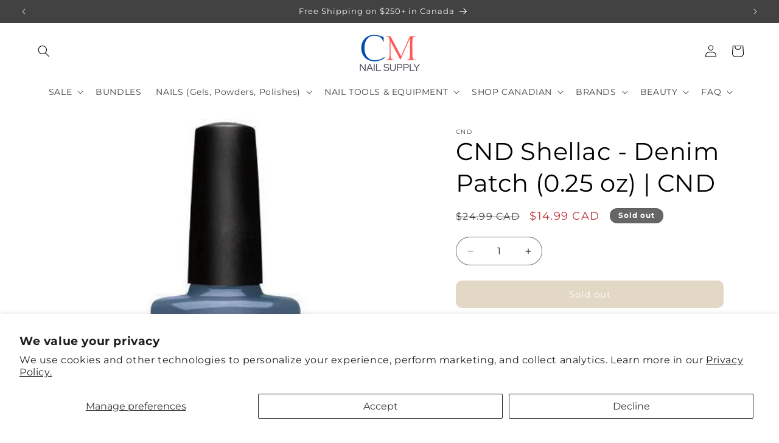

--- FILE ---
content_type: text/html; charset=utf-8
request_url: https://cmnailssupply.com/products/cnd-shellac-denim-patch-0-25-oz-cnd
body_size: 88997
content:
<!doctype html>
<html class="js" lang="en">
  <head>
    <meta charset="utf-8">
    <meta http-equiv="X-UA-Compatible" content="IE=edge">
    <meta name="viewport" content="width=device-width,initial-scale=1">
    <meta name="theme-color" content="">
    <link rel="canonical" href="https://cmnailssupply.com/products/cnd-shellac-denim-patch-0-25-oz-cnd"><link rel="icon" type="image/png" href="//cmnailssupply.com/cdn/shop/files/LOGO_Google_Favicon_256_x_256_px.png?crop=center&height=32&v=1766089851&width=32"><link rel="preconnect" href="https://fonts.shopifycdn.com" crossorigin><title>
      CND Shellac - Denim Patch (0.25 oz) | CM Nails Supply
</title>

    
      <meta name="description" content="CND Shellac is a cross between nail polish and gel. It is to be applied like regular nail polish but must be cured using a UV lamp.  CND Shellac is designed with a unique soak off gel polish formula. The Shellac gel will cure beautifully under UV lamps and will last for up to 2 weeks. The perfect mirror finish is gorge">
    

    

<meta property="og:site_name" content="CM Nails Supply">
<meta property="og:url" content="https://cmnailssupply.com/products/cnd-shellac-denim-patch-0-25-oz-cnd">
<meta property="og:title" content="CND Shellac - Denim Patch (0.25 oz) | CM Nails Supply">
<meta property="og:type" content="product">
<meta property="og:description" content="CND Shellac is a cross between nail polish and gel. It is to be applied like regular nail polish but must be cured using a UV lamp.  CND Shellac is designed with a unique soak off gel polish formula. The Shellac gel will cure beautifully under UV lamps and will last for up to 2 weeks. The perfect mirror finish is gorge"><meta property="og:image" content="http://cmnailssupply.com/cdn/shop/products/Denim_Patch.jpg?v=1590001863">
  <meta property="og:image:secure_url" content="https://cmnailssupply.com/cdn/shop/products/Denim_Patch.jpg?v=1590001863">
  <meta property="og:image:width" content="400">
  <meta property="og:image:height" content="400"><meta property="og:price:amount" content="14.99">
  <meta property="og:price:currency" content="CAD"><meta name="twitter:card" content="summary_large_image">
<meta name="twitter:title" content="CND Shellac - Denim Patch (0.25 oz) | CM Nails Supply">
<meta name="twitter:description" content="CND Shellac is a cross between nail polish and gel. It is to be applied like regular nail polish but must be cured using a UV lamp.  CND Shellac is designed with a unique soak off gel polish formula. The Shellac gel will cure beautifully under UV lamps and will last for up to 2 weeks. The perfect mirror finish is gorge">


    <script src="//cmnailssupply.com/cdn/shop/t/42/assets/constants.js?v=132983761750457495441764962242" defer="defer"></script>
    <script src="//cmnailssupply.com/cdn/shop/t/42/assets/pubsub.js?v=25310214064522200911764962243" defer="defer"></script>
    <script src="//cmnailssupply.com/cdn/shop/t/42/assets/global.js?v=7301445359237545521764962242" defer="defer"></script>
    <script src="//cmnailssupply.com/cdn/shop/t/42/assets/details-disclosure.js?v=13653116266235556501764962242" defer="defer"></script>
    <script src="//cmnailssupply.com/cdn/shop/t/42/assets/details-modal.js?v=25581673532751508451764962242" defer="defer"></script>
    <script src="//cmnailssupply.com/cdn/shop/t/42/assets/search-form.js?v=133129549252120666541764962243" defer="defer"></script><script src="//cmnailssupply.com/cdn/shop/t/42/assets/animations.js?v=88693664871331136111764962241" defer="defer"></script><script>window.performance && window.performance.mark && window.performance.mark('shopify.content_for_header.start');</script><meta name="google-site-verification" content="yhQa0cddr51tedPBRYsn2HZnw5lwPSseKKW-Ho_nzVw">
<meta id="shopify-digital-wallet" name="shopify-digital-wallet" content="/29893263498/digital_wallets/dialog">
<meta name="shopify-checkout-api-token" content="dd708f505d7a56391e76dc327cfb122d">
<link rel="alternate" type="application/json+oembed" href="https://cmnailssupply.com/products/cnd-shellac-denim-patch-0-25-oz-cnd.oembed">
<script async="async" src="/checkouts/internal/preloads.js?locale=en-CA"></script>
<link rel="preconnect" href="https://shop.app" crossorigin="anonymous">
<script async="async" src="https://shop.app/checkouts/internal/preloads.js?locale=en-CA&shop_id=29893263498" crossorigin="anonymous"></script>
<script id="apple-pay-shop-capabilities" type="application/json">{"shopId":29893263498,"countryCode":"CA","currencyCode":"CAD","merchantCapabilities":["supports3DS"],"merchantId":"gid:\/\/shopify\/Shop\/29893263498","merchantName":"CM Nails Supply","requiredBillingContactFields":["postalAddress","email","phone"],"requiredShippingContactFields":["postalAddress","email","phone"],"shippingType":"shipping","supportedNetworks":["visa","masterCard","discover","interac"],"total":{"type":"pending","label":"CM Nails Supply","amount":"1.00"},"shopifyPaymentsEnabled":true,"supportsSubscriptions":true}</script>
<script id="shopify-features" type="application/json">{"accessToken":"dd708f505d7a56391e76dc327cfb122d","betas":["rich-media-storefront-analytics"],"domain":"cmnailssupply.com","predictiveSearch":true,"shopId":29893263498,"locale":"en"}</script>
<script>var Shopify = Shopify || {};
Shopify.shop = "cm-nails-beauty-supply.myshopify.com";
Shopify.locale = "en";
Shopify.currency = {"active":"CAD","rate":"1.0"};
Shopify.country = "CA";
Shopify.theme = {"name":"Updated copy of Current Theme (Oct 2, 2025)","id":157061382359,"schema_name":"Sense","schema_version":"15.4.1","theme_store_id":1356,"role":"main"};
Shopify.theme.handle = "null";
Shopify.theme.style = {"id":null,"handle":null};
Shopify.cdnHost = "cmnailssupply.com/cdn";
Shopify.routes = Shopify.routes || {};
Shopify.routes.root = "/";</script>
<script type="module">!function(o){(o.Shopify=o.Shopify||{}).modules=!0}(window);</script>
<script>!function(o){function n(){var o=[];function n(){o.push(Array.prototype.slice.apply(arguments))}return n.q=o,n}var t=o.Shopify=o.Shopify||{};t.loadFeatures=n(),t.autoloadFeatures=n()}(window);</script>
<script>
  window.ShopifyPay = window.ShopifyPay || {};
  window.ShopifyPay.apiHost = "shop.app\/pay";
  window.ShopifyPay.redirectState = null;
</script>
<script id="shop-js-analytics" type="application/json">{"pageType":"product"}</script>
<script defer="defer" async type="module" src="//cmnailssupply.com/cdn/shopifycloud/shop-js/modules/v2/client.init-shop-cart-sync_C5BV16lS.en.esm.js"></script>
<script defer="defer" async type="module" src="//cmnailssupply.com/cdn/shopifycloud/shop-js/modules/v2/chunk.common_CygWptCX.esm.js"></script>
<script type="module">
  await import("//cmnailssupply.com/cdn/shopifycloud/shop-js/modules/v2/client.init-shop-cart-sync_C5BV16lS.en.esm.js");
await import("//cmnailssupply.com/cdn/shopifycloud/shop-js/modules/v2/chunk.common_CygWptCX.esm.js");

  window.Shopify.SignInWithShop?.initShopCartSync?.({"fedCMEnabled":true,"windoidEnabled":true});

</script>
<script>
  window.Shopify = window.Shopify || {};
  if (!window.Shopify.featureAssets) window.Shopify.featureAssets = {};
  window.Shopify.featureAssets['shop-js'] = {"shop-cart-sync":["modules/v2/client.shop-cart-sync_ZFArdW7E.en.esm.js","modules/v2/chunk.common_CygWptCX.esm.js"],"init-fed-cm":["modules/v2/client.init-fed-cm_CmiC4vf6.en.esm.js","modules/v2/chunk.common_CygWptCX.esm.js"],"shop-button":["modules/v2/client.shop-button_tlx5R9nI.en.esm.js","modules/v2/chunk.common_CygWptCX.esm.js"],"shop-cash-offers":["modules/v2/client.shop-cash-offers_DOA2yAJr.en.esm.js","modules/v2/chunk.common_CygWptCX.esm.js","modules/v2/chunk.modal_D71HUcav.esm.js"],"init-windoid":["modules/v2/client.init-windoid_sURxWdc1.en.esm.js","modules/v2/chunk.common_CygWptCX.esm.js"],"shop-toast-manager":["modules/v2/client.shop-toast-manager_ClPi3nE9.en.esm.js","modules/v2/chunk.common_CygWptCX.esm.js"],"init-shop-email-lookup-coordinator":["modules/v2/client.init-shop-email-lookup-coordinator_B8hsDcYM.en.esm.js","modules/v2/chunk.common_CygWptCX.esm.js"],"init-shop-cart-sync":["modules/v2/client.init-shop-cart-sync_C5BV16lS.en.esm.js","modules/v2/chunk.common_CygWptCX.esm.js"],"avatar":["modules/v2/client.avatar_BTnouDA3.en.esm.js"],"pay-button":["modules/v2/client.pay-button_FdsNuTd3.en.esm.js","modules/v2/chunk.common_CygWptCX.esm.js"],"init-customer-accounts":["modules/v2/client.init-customer-accounts_DxDtT_ad.en.esm.js","modules/v2/client.shop-login-button_C5VAVYt1.en.esm.js","modules/v2/chunk.common_CygWptCX.esm.js","modules/v2/chunk.modal_D71HUcav.esm.js"],"init-shop-for-new-customer-accounts":["modules/v2/client.init-shop-for-new-customer-accounts_ChsxoAhi.en.esm.js","modules/v2/client.shop-login-button_C5VAVYt1.en.esm.js","modules/v2/chunk.common_CygWptCX.esm.js","modules/v2/chunk.modal_D71HUcav.esm.js"],"shop-login-button":["modules/v2/client.shop-login-button_C5VAVYt1.en.esm.js","modules/v2/chunk.common_CygWptCX.esm.js","modules/v2/chunk.modal_D71HUcav.esm.js"],"init-customer-accounts-sign-up":["modules/v2/client.init-customer-accounts-sign-up_CPSyQ0Tj.en.esm.js","modules/v2/client.shop-login-button_C5VAVYt1.en.esm.js","modules/v2/chunk.common_CygWptCX.esm.js","modules/v2/chunk.modal_D71HUcav.esm.js"],"shop-follow-button":["modules/v2/client.shop-follow-button_Cva4Ekp9.en.esm.js","modules/v2/chunk.common_CygWptCX.esm.js","modules/v2/chunk.modal_D71HUcav.esm.js"],"checkout-modal":["modules/v2/client.checkout-modal_BPM8l0SH.en.esm.js","modules/v2/chunk.common_CygWptCX.esm.js","modules/v2/chunk.modal_D71HUcav.esm.js"],"lead-capture":["modules/v2/client.lead-capture_Bi8yE_yS.en.esm.js","modules/v2/chunk.common_CygWptCX.esm.js","modules/v2/chunk.modal_D71HUcav.esm.js"],"shop-login":["modules/v2/client.shop-login_D6lNrXab.en.esm.js","modules/v2/chunk.common_CygWptCX.esm.js","modules/v2/chunk.modal_D71HUcav.esm.js"],"payment-terms":["modules/v2/client.payment-terms_CZxnsJam.en.esm.js","modules/v2/chunk.common_CygWptCX.esm.js","modules/v2/chunk.modal_D71HUcav.esm.js"]};
</script>
<script>(function() {
  var isLoaded = false;
  function asyncLoad() {
    if (isLoaded) return;
    isLoaded = true;
    var urls = ["https:\/\/cdn.nfcube.com\/instafeed-809a6117a304bd5f60c3edfe57809ef0.js?shop=cm-nails-beauty-supply.myshopify.com","https:\/\/cdn.hextom.com\/js\/quickannouncementbar.js?shop=cm-nails-beauty-supply.myshopify.com"];
    for (var i = 0; i < urls.length; i++) {
      var s = document.createElement('script');
      s.type = 'text/javascript';
      s.async = true;
      s.src = urls[i];
      var x = document.getElementsByTagName('script')[0];
      x.parentNode.insertBefore(s, x);
    }
  };
  if(window.attachEvent) {
    window.attachEvent('onload', asyncLoad);
  } else {
    window.addEventListener('load', asyncLoad, false);
  }
})();</script>
<script id="__st">var __st={"a":29893263498,"offset":-18000,"reqid":"9ad1b646-a241-452c-a616-70fee4d1a954-1768746244","pageurl":"cmnailssupply.com\/products\/cnd-shellac-denim-patch-0-25-oz-cnd","u":"6e6dbd9cfbbc","p":"product","rtyp":"product","rid":4481770586250};</script>
<script>window.ShopifyPaypalV4VisibilityTracking = true;</script>
<script id="captcha-bootstrap">!function(){'use strict';const t='contact',e='account',n='new_comment',o=[[t,t],['blogs',n],['comments',n],[t,'customer']],c=[[e,'customer_login'],[e,'guest_login'],[e,'recover_customer_password'],[e,'create_customer']],r=t=>t.map((([t,e])=>`form[action*='/${t}']:not([data-nocaptcha='true']) input[name='form_type'][value='${e}']`)).join(','),a=t=>()=>t?[...document.querySelectorAll(t)].map((t=>t.form)):[];function s(){const t=[...o],e=r(t);return a(e)}const i='password',u='form_key',d=['recaptcha-v3-token','g-recaptcha-response','h-captcha-response',i],f=()=>{try{return window.sessionStorage}catch{return}},m='__shopify_v',_=t=>t.elements[u];function p(t,e,n=!1){try{const o=window.sessionStorage,c=JSON.parse(o.getItem(e)),{data:r}=function(t){const{data:e,action:n}=t;return t[m]||n?{data:e,action:n}:{data:t,action:n}}(c);for(const[e,n]of Object.entries(r))t.elements[e]&&(t.elements[e].value=n);n&&o.removeItem(e)}catch(o){console.error('form repopulation failed',{error:o})}}const l='form_type',E='cptcha';function T(t){t.dataset[E]=!0}const w=window,h=w.document,L='Shopify',v='ce_forms',y='captcha';let A=!1;((t,e)=>{const n=(g='f06e6c50-85a8-45c8-87d0-21a2b65856fe',I='https://cdn.shopify.com/shopifycloud/storefront-forms-hcaptcha/ce_storefront_forms_captcha_hcaptcha.v1.5.2.iife.js',D={infoText:'Protected by hCaptcha',privacyText:'Privacy',termsText:'Terms'},(t,e,n)=>{const o=w[L][v],c=o.bindForm;if(c)return c(t,g,e,D).then(n);var r;o.q.push([[t,g,e,D],n]),r=I,A||(h.body.append(Object.assign(h.createElement('script'),{id:'captcha-provider',async:!0,src:r})),A=!0)});var g,I,D;w[L]=w[L]||{},w[L][v]=w[L][v]||{},w[L][v].q=[],w[L][y]=w[L][y]||{},w[L][y].protect=function(t,e){n(t,void 0,e),T(t)},Object.freeze(w[L][y]),function(t,e,n,w,h,L){const[v,y,A,g]=function(t,e,n){const i=e?o:[],u=t?c:[],d=[...i,...u],f=r(d),m=r(i),_=r(d.filter((([t,e])=>n.includes(e))));return[a(f),a(m),a(_),s()]}(w,h,L),I=t=>{const e=t.target;return e instanceof HTMLFormElement?e:e&&e.form},D=t=>v().includes(t);t.addEventListener('submit',(t=>{const e=I(t);if(!e)return;const n=D(e)&&!e.dataset.hcaptchaBound&&!e.dataset.recaptchaBound,o=_(e),c=g().includes(e)&&(!o||!o.value);(n||c)&&t.preventDefault(),c&&!n&&(function(t){try{if(!f())return;!function(t){const e=f();if(!e)return;const n=_(t);if(!n)return;const o=n.value;o&&e.removeItem(o)}(t);const e=Array.from(Array(32),(()=>Math.random().toString(36)[2])).join('');!function(t,e){_(t)||t.append(Object.assign(document.createElement('input'),{type:'hidden',name:u})),t.elements[u].value=e}(t,e),function(t,e){const n=f();if(!n)return;const o=[...t.querySelectorAll(`input[type='${i}']`)].map((({name:t})=>t)),c=[...d,...o],r={};for(const[a,s]of new FormData(t).entries())c.includes(a)||(r[a]=s);n.setItem(e,JSON.stringify({[m]:1,action:t.action,data:r}))}(t,e)}catch(e){console.error('failed to persist form',e)}}(e),e.submit())}));const S=(t,e)=>{t&&!t.dataset[E]&&(n(t,e.some((e=>e===t))),T(t))};for(const o of['focusin','change'])t.addEventListener(o,(t=>{const e=I(t);D(e)&&S(e,y())}));const B=e.get('form_key'),M=e.get(l),P=B&&M;t.addEventListener('DOMContentLoaded',(()=>{const t=y();if(P)for(const e of t)e.elements[l].value===M&&p(e,B);[...new Set([...A(),...v().filter((t=>'true'===t.dataset.shopifyCaptcha))])].forEach((e=>S(e,t)))}))}(h,new URLSearchParams(w.location.search),n,t,e,['guest_login'])})(!0,!0)}();</script>
<script integrity="sha256-4kQ18oKyAcykRKYeNunJcIwy7WH5gtpwJnB7kiuLZ1E=" data-source-attribution="shopify.loadfeatures" defer="defer" src="//cmnailssupply.com/cdn/shopifycloud/storefront/assets/storefront/load_feature-a0a9edcb.js" crossorigin="anonymous"></script>
<script crossorigin="anonymous" defer="defer" src="//cmnailssupply.com/cdn/shopifycloud/storefront/assets/shopify_pay/storefront-65b4c6d7.js?v=20250812"></script>
<script data-source-attribution="shopify.dynamic_checkout.dynamic.init">var Shopify=Shopify||{};Shopify.PaymentButton=Shopify.PaymentButton||{isStorefrontPortableWallets:!0,init:function(){window.Shopify.PaymentButton.init=function(){};var t=document.createElement("script");t.src="https://cmnailssupply.com/cdn/shopifycloud/portable-wallets/latest/portable-wallets.en.js",t.type="module",document.head.appendChild(t)}};
</script>
<script data-source-attribution="shopify.dynamic_checkout.buyer_consent">
  function portableWalletsHideBuyerConsent(e){var t=document.getElementById("shopify-buyer-consent"),n=document.getElementById("shopify-subscription-policy-button");t&&n&&(t.classList.add("hidden"),t.setAttribute("aria-hidden","true"),n.removeEventListener("click",e))}function portableWalletsShowBuyerConsent(e){var t=document.getElementById("shopify-buyer-consent"),n=document.getElementById("shopify-subscription-policy-button");t&&n&&(t.classList.remove("hidden"),t.removeAttribute("aria-hidden"),n.addEventListener("click",e))}window.Shopify?.PaymentButton&&(window.Shopify.PaymentButton.hideBuyerConsent=portableWalletsHideBuyerConsent,window.Shopify.PaymentButton.showBuyerConsent=portableWalletsShowBuyerConsent);
</script>
<script>
  function portableWalletsCleanup(e){e&&e.src&&console.error("Failed to load portable wallets script "+e.src);var t=document.querySelectorAll("shopify-accelerated-checkout .shopify-payment-button__skeleton, shopify-accelerated-checkout-cart .wallet-cart-button__skeleton"),e=document.getElementById("shopify-buyer-consent");for(let e=0;e<t.length;e++)t[e].remove();e&&e.remove()}function portableWalletsNotLoadedAsModule(e){e instanceof ErrorEvent&&"string"==typeof e.message&&e.message.includes("import.meta")&&"string"==typeof e.filename&&e.filename.includes("portable-wallets")&&(window.removeEventListener("error",portableWalletsNotLoadedAsModule),window.Shopify.PaymentButton.failedToLoad=e,"loading"===document.readyState?document.addEventListener("DOMContentLoaded",window.Shopify.PaymentButton.init):window.Shopify.PaymentButton.init())}window.addEventListener("error",portableWalletsNotLoadedAsModule);
</script>

<script type="module" src="https://cmnailssupply.com/cdn/shopifycloud/portable-wallets/latest/portable-wallets.en.js" onError="portableWalletsCleanup(this)" crossorigin="anonymous"></script>
<script nomodule>
  document.addEventListener("DOMContentLoaded", portableWalletsCleanup);
</script>

<script id='scb4127' type='text/javascript' async='' src='https://cmnailssupply.com/cdn/shopifycloud/privacy-banner/storefront-banner.js'></script><link id="shopify-accelerated-checkout-styles" rel="stylesheet" media="screen" href="https://cmnailssupply.com/cdn/shopifycloud/portable-wallets/latest/accelerated-checkout-backwards-compat.css" crossorigin="anonymous">
<style id="shopify-accelerated-checkout-cart">
        #shopify-buyer-consent {
  margin-top: 1em;
  display: inline-block;
  width: 100%;
}

#shopify-buyer-consent.hidden {
  display: none;
}

#shopify-subscription-policy-button {
  background: none;
  border: none;
  padding: 0;
  text-decoration: underline;
  font-size: inherit;
  cursor: pointer;
}

#shopify-subscription-policy-button::before {
  box-shadow: none;
}

      </style>
<script id="sections-script" data-sections="header" defer="defer" src="//cmnailssupply.com/cdn/shop/t/42/compiled_assets/scripts.js?v=11679"></script>
<script>window.performance && window.performance.mark && window.performance.mark('shopify.content_for_header.end');</script>


    <style data-shopify>
      @font-face {
  font-family: Montserrat;
  font-weight: 400;
  font-style: normal;
  font-display: swap;
  src: url("//cmnailssupply.com/cdn/fonts/montserrat/montserrat_n4.81949fa0ac9fd2021e16436151e8eaa539321637.woff2") format("woff2"),
       url("//cmnailssupply.com/cdn/fonts/montserrat/montserrat_n4.a6c632ca7b62da89c3594789ba828388aac693fe.woff") format("woff");
}

      @font-face {
  font-family: Montserrat;
  font-weight: 700;
  font-style: normal;
  font-display: swap;
  src: url("//cmnailssupply.com/cdn/fonts/montserrat/montserrat_n7.3c434e22befd5c18a6b4afadb1e3d77c128c7939.woff2") format("woff2"),
       url("//cmnailssupply.com/cdn/fonts/montserrat/montserrat_n7.5d9fa6e2cae713c8fb539a9876489d86207fe957.woff") format("woff");
}

      @font-face {
  font-family: Montserrat;
  font-weight: 400;
  font-style: italic;
  font-display: swap;
  src: url("//cmnailssupply.com/cdn/fonts/montserrat/montserrat_i4.5a4ea298b4789e064f62a29aafc18d41f09ae59b.woff2") format("woff2"),
       url("//cmnailssupply.com/cdn/fonts/montserrat/montserrat_i4.072b5869c5e0ed5b9d2021e4c2af132e16681ad2.woff") format("woff");
}

      @font-face {
  font-family: Montserrat;
  font-weight: 700;
  font-style: italic;
  font-display: swap;
  src: url("//cmnailssupply.com/cdn/fonts/montserrat/montserrat_i7.a0d4a463df4f146567d871890ffb3c80408e7732.woff2") format("woff2"),
       url("//cmnailssupply.com/cdn/fonts/montserrat/montserrat_i7.f6ec9f2a0681acc6f8152c40921d2a4d2e1a2c78.woff") format("woff");
}

      @font-face {
  font-family: Montserrat;
  font-weight: 400;
  font-style: normal;
  font-display: swap;
  src: url("//cmnailssupply.com/cdn/fonts/montserrat/montserrat_n4.81949fa0ac9fd2021e16436151e8eaa539321637.woff2") format("woff2"),
       url("//cmnailssupply.com/cdn/fonts/montserrat/montserrat_n4.a6c632ca7b62da89c3594789ba828388aac693fe.woff") format("woff");
}


      
        :root,
        .color-scheme-1 {
          --color-background: 255,255,255;
        
          --gradient-background: #ffffff;
        

        

        --color-foreground: 0,0,0;
        --color-background-contrast: 191,191,191;
        --color-shadow: 46,42,57;
        --color-button: 199,176,138;
        --color-button-text: 255,255,255;
        --color-secondary-button: 255,255,255;
        --color-secondary-button-text: 46,42,57;
        --color-link: 46,42,57;
        --color-badge-foreground: 0,0,0;
        --color-badge-background: 255,255,255;
        --color-badge-border: 0,0,0;
        --payment-terms-background-color: rgb(255 255 255);
      }
      
        
        .color-scheme-2 {
          --color-background: 0,0,0;
        
          --gradient-background: radial-gradient(rgba(255, 229, 229, 1), rgba(255, 224, 218, 1) 25%, rgba(NaN, NaN, NaN, 0) 97%);
        

        

        --color-foreground: 46,42,57;
        --color-background-contrast: 128,128,128;
        --color-shadow: 0,0,0;
        --color-button: 62,62,62;
        --color-button-text: 253,251,247;
        --color-secondary-button: 0,0,0;
        --color-secondary-button-text: 0,0,0;
        --color-link: 0,0,0;
        --color-badge-foreground: 46,42,57;
        --color-badge-background: 0,0,0;
        --color-badge-border: 46,42,57;
        --payment-terms-background-color: rgb(0 0 0);
      }
      
        
        .color-scheme-3 {
          --color-background: 23,21,23;
        
          --gradient-background: linear-gradient(80deg, rgba(199, 176, 138, 0.9) 10%, rgba(237, 224, 189, 0.74) 100%);
        

        

        --color-foreground: 20,19,20;
        --color-background-contrast: 154,145,154;
        --color-shadow: 46,42,57;
        --color-button: 253,251,247;
        --color-button-text: 46,42,57;
        --color-secondary-button: 23,21,23;
        --color-secondary-button-text: 253,251,247;
        --color-link: 253,251,247;
        --color-badge-foreground: 20,19,20;
        --color-badge-background: 23,21,23;
        --color-badge-border: 20,19,20;
        --payment-terms-background-color: rgb(23 21 23);
      }
      
        
        .color-scheme-4 {
          --color-background: 139,29,59;
        
          --gradient-background: #8b1d3b;
        

        

        --color-foreground: 253,251,247;
        --color-background-contrast: 34,7,14;
        --color-shadow: 46,42,57;
        --color-button: 253,251,247;
        --color-button-text: 253,251,247;
        --color-secondary-button: 139,29,59;
        --color-secondary-button-text: 253,251,247;
        --color-link: 253,251,247;
        --color-badge-foreground: 253,251,247;
        --color-badge-background: 139,29,59;
        --color-badge-border: 253,251,247;
        --payment-terms-background-color: rgb(139 29 59);
      }
      
        
        .color-scheme-5 {
          --color-background: 0,0,0;
        
          --gradient-background: linear-gradient(180deg, rgba(66, 66, 66, 1) 11%, rgba(219, 219, 219, 1) 100%);
        

        

        --color-foreground: 253,251,247;
        --color-background-contrast: 128,128,128;
        --color-shadow: 46,42,57;
        --color-button: 253,251,247;
        --color-button-text: 94,54,83;
        --color-secondary-button: 0,0,0;
        --color-secondary-button-text: 253,251,247;
        --color-link: 253,251,247;
        --color-badge-foreground: 253,251,247;
        --color-badge-background: 0,0,0;
        --color-badge-border: 253,251,247;
        --payment-terms-background-color: rgb(0 0 0);
      }
      

      body, .color-scheme-1, .color-scheme-2, .color-scheme-3, .color-scheme-4, .color-scheme-5 {
        color: rgba(var(--color-foreground), 0.75);
        background-color: rgb(var(--color-background));
      }

      :root {
        --font-body-family: Montserrat, sans-serif;
        --font-body-style: normal;
        --font-body-weight: 400;
        --font-body-weight-bold: 700;

        --font-heading-family: Montserrat, sans-serif;
        --font-heading-style: normal;
        --font-heading-weight: 400;

        --font-body-scale: 1.0;
        --font-heading-scale: 1.0;

        --media-padding: px;
        --media-border-opacity: 0.1;
        --media-border-width: 0px;
        --media-radius: 12px;
        --media-shadow-opacity: 0.0;
        --media-shadow-horizontal-offset: 10px;
        --media-shadow-vertical-offset: -40px;
        --media-shadow-blur-radius: 20px;
        --media-shadow-visible: 0;

        --page-width: 140rem;
        --page-width-margin: 0rem;

        --product-card-image-padding: 0.0rem;
        --product-card-corner-radius: 1.2rem;
        --product-card-text-alignment: left;
        --product-card-border-width: 0.0rem;
        --product-card-border-opacity: 0.1;
        --product-card-shadow-opacity: 0.0;
        --product-card-shadow-visible: 0;
        --product-card-shadow-horizontal-offset: -4.0rem;
        --product-card-shadow-vertical-offset: -4.0rem;
        --product-card-shadow-blur-radius: 0.0rem;

        --collection-card-image-padding: 0.0rem;
        --collection-card-corner-radius: 1.2rem;
        --collection-card-text-alignment: center;
        --collection-card-border-width: 0.0rem;
        --collection-card-border-opacity: 0.1;
        --collection-card-shadow-opacity: 0.05;
        --collection-card-shadow-visible: 1;
        --collection-card-shadow-horizontal-offset: 1.0rem;
        --collection-card-shadow-vertical-offset: 1.0rem;
        --collection-card-shadow-blur-radius: 3.5rem;

        --blog-card-image-padding: 0.0rem;
        --blog-card-corner-radius: 1.2rem;
        --blog-card-text-alignment: center;
        --blog-card-border-width: 0.0rem;
        --blog-card-border-opacity: 0.1;
        --blog-card-shadow-opacity: 0.05;
        --blog-card-shadow-visible: 1;
        --blog-card-shadow-horizontal-offset: 1.0rem;
        --blog-card-shadow-vertical-offset: 1.0rem;
        --blog-card-shadow-blur-radius: 3.5rem;

        --badge-corner-radius: 2.0rem;

        --popup-border-width: 1px;
        --popup-border-opacity: 0.1;
        --popup-corner-radius: 22px;
        --popup-shadow-opacity: 0.1;
        --popup-shadow-horizontal-offset: 10px;
        --popup-shadow-vertical-offset: 12px;
        --popup-shadow-blur-radius: 20px;

        --drawer-border-width: 1px;
        --drawer-border-opacity: 0.1;
        --drawer-shadow-opacity: 0.0;
        --drawer-shadow-horizontal-offset: 0px;
        --drawer-shadow-vertical-offset: 4px;
        --drawer-shadow-blur-radius: 5px;

        --spacing-sections-desktop: 36px;
        --spacing-sections-mobile: 25px;

        --grid-desktop-vertical-spacing: 40px;
        --grid-desktop-horizontal-spacing: 20px;
        --grid-mobile-vertical-spacing: 20px;
        --grid-mobile-horizontal-spacing: 10px;

        --text-boxes-border-opacity: 0.1;
        --text-boxes-border-width: 0px;
        --text-boxes-radius: 24px;
        --text-boxes-shadow-opacity: 0.0;
        --text-boxes-shadow-visible: 0;
        --text-boxes-shadow-horizontal-offset: 10px;
        --text-boxes-shadow-vertical-offset: 12px;
        --text-boxes-shadow-blur-radius: 20px;

        --buttons-radius: 10px;
        --buttons-radius-outset: 10px;
        --buttons-border-width: 0px;
        --buttons-border-opacity: 0.4;
        --buttons-shadow-opacity: 0.0;
        --buttons-shadow-visible: 0;
        --buttons-shadow-horizontal-offset: 0px;
        --buttons-shadow-vertical-offset: 4px;
        --buttons-shadow-blur-radius: 5px;
        --buttons-border-offset: 0.3px;

        --inputs-radius: 30px;
        --inputs-border-width: 1px;
        --inputs-border-opacity: 0.55;
        --inputs-shadow-opacity: 0.0;
        --inputs-shadow-horizontal-offset: 2px;
        --inputs-margin-offset: 0px;
        --inputs-shadow-vertical-offset: 6px;
        --inputs-shadow-blur-radius: 10px;
        --inputs-radius-outset: 31px;

        --variant-pills-radius: 40px;
        --variant-pills-border-width: 0px;
        --variant-pills-border-opacity: 0.1;
        --variant-pills-shadow-opacity: 0.0;
        --variant-pills-shadow-horizontal-offset: 0px;
        --variant-pills-shadow-vertical-offset: 4px;
        --variant-pills-shadow-blur-radius: 5px;
      }

      *,
      *::before,
      *::after {
        box-sizing: inherit;
      }

      html {
        box-sizing: border-box;
        font-size: calc(var(--font-body-scale) * 62.5%);
        height: 100%;
      }

      body {
        display: grid;
        grid-template-rows: auto auto 1fr auto;
        grid-template-columns: 100%;
        min-height: 100%;
        margin: 0;
        font-size: 1.5rem;
        letter-spacing: 0.06rem;
        line-height: calc(1 + 0.8 / var(--font-body-scale));
        font-family: var(--font-body-family);
        font-style: var(--font-body-style);
        font-weight: var(--font-body-weight);
      }

      @media screen and (min-width: 750px) {
        body {
          font-size: 1.6rem;
        }
      }
    </style>

    <link href="//cmnailssupply.com/cdn/shop/t/42/assets/base.css?v=136300194806087284221764962253" rel="stylesheet" type="text/css" media="all" />
    <link rel="stylesheet" href="//cmnailssupply.com/cdn/shop/t/42/assets/component-cart-items.css?v=13033300910818915211764962241" media="print" onload="this.media='all'"><link href="//cmnailssupply.com/cdn/shop/t/42/assets/component-cart-drawer.css?v=39223250576183958541764962241" rel="stylesheet" type="text/css" media="all" />
      <link href="//cmnailssupply.com/cdn/shop/t/42/assets/component-cart.css?v=164708765130180853531764962241" rel="stylesheet" type="text/css" media="all" />
      <link href="//cmnailssupply.com/cdn/shop/t/42/assets/component-totals.css?v=15906652033866631521764962242" rel="stylesheet" type="text/css" media="all" />
      <link href="//cmnailssupply.com/cdn/shop/t/42/assets/component-price.css?v=47596247576480123001764962242" rel="stylesheet" type="text/css" media="all" />
      <link href="//cmnailssupply.com/cdn/shop/t/42/assets/component-discounts.css?v=152760482443307489271764962241" rel="stylesheet" type="text/css" media="all" />

      <link rel="preload" as="font" href="//cmnailssupply.com/cdn/fonts/montserrat/montserrat_n4.81949fa0ac9fd2021e16436151e8eaa539321637.woff2" type="font/woff2" crossorigin>
      

      <link rel="preload" as="font" href="//cmnailssupply.com/cdn/fonts/montserrat/montserrat_n4.81949fa0ac9fd2021e16436151e8eaa539321637.woff2" type="font/woff2" crossorigin>
      
<link href="//cmnailssupply.com/cdn/shop/t/42/assets/component-localization-form.css?v=170315343355214948141764962241" rel="stylesheet" type="text/css" media="all" />
      <script src="//cmnailssupply.com/cdn/shop/t/42/assets/localization-form.js?v=144176611646395275351764962243" defer="defer"></script><link
        rel="stylesheet"
        href="//cmnailssupply.com/cdn/shop/t/42/assets/component-predictive-search.css?v=118923337488134913561764962241"
        media="print"
        onload="this.media='all'"
      ><script>
      if (Shopify.designMode) {
        document.documentElement.classList.add('shopify-design-mode');
      }
    </script>
  <!-- BEGIN app block: shopify://apps/restock-rooster/blocks/restock-rooster-button/2f682ae2-c8b5-4598-a3ae-4cf8e3ce00af --><script>
  (function () {
    window.backInStock = {};
    window.backInStock.shop = "cm-nails-beauty-supply.myshopify.com";

    
      window.backInStock.productLiquidObject = {"id":4481770586250,"title":"CND Shellac - Denim Patch (0.25 oz) | CND","handle":"cnd-shellac-denim-patch-0-25-oz-cnd","description":"\u003cmeta charset=\"utf-8\"\u003e\n\u003cul\u003e\n\u003cli style=\"font-weight: 400;\"\u003e\n\u003ch4\u003e\u003cspan style=\"font-weight: 400;\"\u003e\u003cspan\u003eCND Shellac is a cross between nail polish and gel. It is to be applied like regular nail polish but must be cured using a UV lamp. \u003c\/span\u003e\u003c\/span\u003e\u003c\/h4\u003e\n\u003c\/li\u003e\n\u003cli style=\"font-weight: 400;\"\u003e\n\u003ch4\u003e\u003cspan style=\"font-weight: 400;\"\u003e\u003cspan\u003e\u003c\/span\u003eCND Shellac is designed with a unique soak off gel polish formula.\u003c\/span\u003e\u003c\/h4\u003e\n\u003c\/li\u003e\n\u003cli style=\"font-weight: 400;\"\u003e\n\u003ch4\u003e\u003cspan style=\"font-weight: 400;\"\u003eThe Shellac gel will cure beautifully under UV lamps and will last for up to 2 weeks.\u003c\/span\u003e\u003c\/h4\u003e\n\u003c\/li\u003e\n\u003cli style=\"font-weight: 400;\"\u003e\n\u003ch4\u003e\u003cspan style=\"font-weight: 400;\"\u003eThe perfect mirror finish is gorgeous and will remain chip resistant making it best for manicures.\u003c\/span\u003e\u003c\/h4\u003e\n\u003c\/li\u003e\n\u003c\/ul\u003e\n\u003cp\u003e\u003cb\u003e\u003c\/b\u003e\u003cstrong\u003eShellac Application Instructions\u003c\/strong\u003e\u003c\/p\u003e\n\u003cul\u003e\n\u003cli\u003eApply \u003ca href=\"https:\/\/cmnailssupply.com\/collections\/cnd\/products\/cnd-shellac-uv-base-coat-0-25-oz-cnd\" target=\"_blank\" rel=\"noopener noreferrer\"\u003eShellac UV Base Coat\u003c\/a\u003e and cure each hand for 10 seconds under UV lamp.\u003c\/li\u003e\n\u003cli\u003eApply one thin coat of Shellac color polish and cure for 2 minutes.\u003c\/li\u003e\n\u003cli\u003eApply a second coat of color polish and cure for 2 minutes.\u003c\/li\u003e\n\u003cli\u003eApply \u003ca href=\"https:\/\/cmnailssupply.com\/collections\/cnd\/products\/copy-of-cnd-shellac-uv-base-coat-0-25-oz-cnd\" target=\"_blank\" rel=\"noopener noreferrer\"\u003eShellac UV Top Coat\u003c\/a\u003e and cure for 2 minutes.\u003c\/li\u003e\n\u003cli\u003eRemove the film left on top of the nail with a lint-free pad soaked in 99% Isopropyl Alcohol.\u003c\/li\u003e\n\u003c\/ul\u003e\n\u003cp\u003e\u003cem\u003eEach bottle is 7.3 mL and will last about 20 applications.\u003c\/em\u003e\u003c\/p\u003e","published_at":"2020-01-17T15:56:56-05:00","created_at":"2020-01-17T15:56:56-05:00","vendor":"CND","type":"Gel Polish","tags":[],"price":1499,"price_min":1499,"price_max":1499,"available":false,"price_varies":false,"compare_at_price":2499,"compare_at_price_min":2499,"compare_at_price_max":2499,"compare_at_price_varies":false,"variants":[{"id":31823067218058,"title":"Default Title","option1":"Default Title","option2":null,"option3":null,"sku":"639370912547","requires_shipping":true,"taxable":true,"featured_image":null,"available":false,"name":"CND Shellac - Denim Patch (0.25 oz) | CND","public_title":null,"options":["Default Title"],"price":1499,"weight":50,"compare_at_price":2499,"inventory_management":"shopify","barcode":"639370912547","requires_selling_plan":false,"selling_plan_allocations":[]}],"images":["\/\/cmnailssupply.com\/cdn\/shop\/products\/Denim_Patch.jpg?v=1590001863"],"featured_image":"\/\/cmnailssupply.com\/cdn\/shop\/products\/Denim_Patch.jpg?v=1590001863","options":["Title"],"media":[{"alt":"CND Shellac - Denim Patch (0.25 oz) | CND - CM Nails \u0026 Beauty Supply","id":6243947413642,"position":1,"preview_image":{"aspect_ratio":1.0,"height":400,"width":400,"src":"\/\/cmnailssupply.com\/cdn\/shop\/products\/Denim_Patch.jpg?v=1590001863"},"aspect_ratio":1.0,"height":400,"media_type":"image","src":"\/\/cmnailssupply.com\/cdn\/shop\/products\/Denim_Patch.jpg?v=1590001863","width":400}],"requires_selling_plan":false,"selling_plan_groups":[],"content":"\u003cmeta charset=\"utf-8\"\u003e\n\u003cul\u003e\n\u003cli style=\"font-weight: 400;\"\u003e\n\u003ch4\u003e\u003cspan style=\"font-weight: 400;\"\u003e\u003cspan\u003eCND Shellac is a cross between nail polish and gel. It is to be applied like regular nail polish but must be cured using a UV lamp. \u003c\/span\u003e\u003c\/span\u003e\u003c\/h4\u003e\n\u003c\/li\u003e\n\u003cli style=\"font-weight: 400;\"\u003e\n\u003ch4\u003e\u003cspan style=\"font-weight: 400;\"\u003e\u003cspan\u003e\u003c\/span\u003eCND Shellac is designed with a unique soak off gel polish formula.\u003c\/span\u003e\u003c\/h4\u003e\n\u003c\/li\u003e\n\u003cli style=\"font-weight: 400;\"\u003e\n\u003ch4\u003e\u003cspan style=\"font-weight: 400;\"\u003eThe Shellac gel will cure beautifully under UV lamps and will last for up to 2 weeks.\u003c\/span\u003e\u003c\/h4\u003e\n\u003c\/li\u003e\n\u003cli style=\"font-weight: 400;\"\u003e\n\u003ch4\u003e\u003cspan style=\"font-weight: 400;\"\u003eThe perfect mirror finish is gorgeous and will remain chip resistant making it best for manicures.\u003c\/span\u003e\u003c\/h4\u003e\n\u003c\/li\u003e\n\u003c\/ul\u003e\n\u003cp\u003e\u003cb\u003e\u003c\/b\u003e\u003cstrong\u003eShellac Application Instructions\u003c\/strong\u003e\u003c\/p\u003e\n\u003cul\u003e\n\u003cli\u003eApply \u003ca href=\"https:\/\/cmnailssupply.com\/collections\/cnd\/products\/cnd-shellac-uv-base-coat-0-25-oz-cnd\" target=\"_blank\" rel=\"noopener noreferrer\"\u003eShellac UV Base Coat\u003c\/a\u003e and cure each hand for 10 seconds under UV lamp.\u003c\/li\u003e\n\u003cli\u003eApply one thin coat of Shellac color polish and cure for 2 minutes.\u003c\/li\u003e\n\u003cli\u003eApply a second coat of color polish and cure for 2 minutes.\u003c\/li\u003e\n\u003cli\u003eApply \u003ca href=\"https:\/\/cmnailssupply.com\/collections\/cnd\/products\/copy-of-cnd-shellac-uv-base-coat-0-25-oz-cnd\" target=\"_blank\" rel=\"noopener noreferrer\"\u003eShellac UV Top Coat\u003c\/a\u003e and cure for 2 minutes.\u003c\/li\u003e\n\u003cli\u003eRemove the film left on top of the nail with a lint-free pad soaked in 99% Isopropyl Alcohol.\u003c\/li\u003e\n\u003c\/ul\u003e\n\u003cp\u003e\u003cem\u003eEach bottle is 7.3 mL and will last about 20 applications.\u003c\/em\u003e\u003c\/p\u003e"};
      window.backInStock.productLiquidObject.variants_count = 1;

      
      window.backInStock.productLiquidObject.variantsExtraDetails = [
        
          {
            "id": 31823067218058,
            "title": "Default Title",
            "available": false,
            "inventory_management": "shopify",
            "inventory_policy": "deny",
            "inventory_quantity": 0,
            "store_availabilities": [{"error":"json not allowed for this object"}]
          }
        
      ];
    

    
  })();
</script>

<script type="module" src="https://cdn.shopify.com/extensions/019b4b66-0b8f-71d3-9d32-2b751eaa29fb/restockrooster-109/assets/main.js" defer></script>

<!-- Preload CSS using Shopify's built-in filter -->
<link href="//cdn.shopify.com/extensions/019b4b66-0b8f-71d3-9d32-2b751eaa29fb/restockrooster-109/assets/back-in-stock.min.css" rel="stylesheet" type="text/css" media="all" />


<!-- END app block --><!-- BEGIN app block: shopify://apps/judge-me-reviews/blocks/judgeme_core/61ccd3b1-a9f2-4160-9fe9-4fec8413e5d8 --><!-- Start of Judge.me Core -->






<link rel="dns-prefetch" href="https://cdnwidget.judge.me">
<link rel="dns-prefetch" href="https://cdn.judge.me">
<link rel="dns-prefetch" href="https://cdn1.judge.me">
<link rel="dns-prefetch" href="https://api.judge.me">

<script data-cfasync='false' class='jdgm-settings-script'>window.jdgmSettings={"pagination":5,"disable_web_reviews":true,"badge_no_review_text":"No reviews","badge_n_reviews_text":"{{ n }} review/reviews","badge_star_color":"#ECD412","hide_badge_preview_if_no_reviews":true,"badge_hide_text":false,"enforce_center_preview_badge":false,"widget_title":"Customer Reviews","widget_open_form_text":"Write a review","widget_close_form_text":"Cancel review","widget_refresh_page_text":"Refresh page","widget_summary_text":"Based on {{ number_of_reviews }} review/reviews","widget_no_review_text":"Be the first to write a review","widget_name_field_text":"Display name","widget_verified_name_field_text":"Verified Name (public)","widget_name_placeholder_text":"Display name","widget_required_field_error_text":"This field is required.","widget_email_field_text":"Email address","widget_verified_email_field_text":"Verified Email (private, can not be edited)","widget_email_placeholder_text":"Your email address","widget_email_field_error_text":"Please enter a valid email address.","widget_rating_field_text":"Rating","widget_review_title_field_text":"Review Title","widget_review_title_placeholder_text":"Give your review a title","widget_review_body_field_text":"Review content","widget_review_body_placeholder_text":"Start writing here...","widget_pictures_field_text":"Picture/Video (optional)","widget_submit_review_text":"Submit Review","widget_submit_verified_review_text":"Submit Verified Review","widget_submit_success_msg_with_auto_publish":"Thank you! Please refresh the page in a few moments to see your review. You can remove or edit your review by logging into \u003ca href='https://judge.me/login' target='_blank' rel='nofollow noopener'\u003eJudge.me\u003c/a\u003e","widget_submit_success_msg_no_auto_publish":"Thank you! Your review will be published as soon as it is approved by the shop admin. You can remove or edit your review by logging into \u003ca href='https://judge.me/login' target='_blank' rel='nofollow noopener'\u003eJudge.me\u003c/a\u003e","widget_show_default_reviews_out_of_total_text":"Showing {{ n_reviews_shown }} out of {{ n_reviews }} reviews.","widget_show_all_link_text":"Show all","widget_show_less_link_text":"Show less","widget_author_said_text":"{{ reviewer_name }} said:","widget_days_text":"{{ n }} days ago","widget_weeks_text":"{{ n }} week/weeks ago","widget_months_text":"{{ n }} month/months ago","widget_years_text":"{{ n }} year/years ago","widget_yesterday_text":"Yesterday","widget_today_text":"Today","widget_replied_text":"\u003e\u003e {{ shop_name }} replied:","widget_read_more_text":"Read more","widget_reviewer_name_as_initial":"","widget_rating_filter_color":"#fbcd0a","widget_rating_filter_see_all_text":"See all reviews","widget_sorting_most_recent_text":"Most Recent","widget_sorting_highest_rating_text":"Highest Rating","widget_sorting_lowest_rating_text":"Lowest Rating","widget_sorting_with_pictures_text":"Only Pictures","widget_sorting_most_helpful_text":"Most Helpful","widget_open_question_form_text":"Ask a question","widget_reviews_subtab_text":"Reviews","widget_questions_subtab_text":"Questions","widget_question_label_text":"Question","widget_answer_label_text":"Answer","widget_question_placeholder_text":"Write your question here","widget_submit_question_text":"Submit Question","widget_question_submit_success_text":"Thank you for your question! We will notify you once it gets answered.","widget_star_color":"#ECD412","verified_badge_text":"Verified","verified_badge_bg_color":"","verified_badge_text_color":"","verified_badge_placement":"left-of-reviewer-name","widget_review_max_height":"","widget_hide_border":false,"widget_social_share":false,"widget_thumb":false,"widget_review_location_show":false,"widget_location_format":"","all_reviews_include_out_of_store_products":true,"all_reviews_out_of_store_text":"(out of store)","all_reviews_pagination":100,"all_reviews_product_name_prefix_text":"about","enable_review_pictures":false,"enable_question_anwser":false,"widget_theme":"default","review_date_format":"mm/dd/yyyy","default_sort_method":"most-recent","widget_product_reviews_subtab_text":"Product Reviews","widget_shop_reviews_subtab_text":"Shop Reviews","widget_other_products_reviews_text":"Reviews for other products","widget_store_reviews_subtab_text":"Store reviews","widget_no_store_reviews_text":"This store hasn't received any reviews yet","widget_web_restriction_product_reviews_text":"This product hasn't received any reviews yet","widget_no_items_text":"No items found","widget_show_more_text":"Show more","widget_write_a_store_review_text":"Write a Store Review","widget_other_languages_heading":"Reviews in Other Languages","widget_translate_review_text":"Translate review to {{ language }}","widget_translating_review_text":"Translating...","widget_show_original_translation_text":"Show original ({{ language }})","widget_translate_review_failed_text":"Review couldn't be translated.","widget_translate_review_retry_text":"Retry","widget_translate_review_try_again_later_text":"Try again later","show_product_url_for_grouped_product":false,"widget_sorting_pictures_first_text":"Pictures First","show_pictures_on_all_rev_page_mobile":false,"show_pictures_on_all_rev_page_desktop":false,"floating_tab_hide_mobile_install_preference":false,"floating_tab_button_name":"★ Reviews","floating_tab_title":"Let customers speak for us","floating_tab_button_color":"","floating_tab_button_background_color":"","floating_tab_url":"","floating_tab_url_enabled":false,"floating_tab_tab_style":"text","all_reviews_text_badge_text":"Customers rate us {{ shop.metafields.judgeme.all_reviews_rating | round: 1 }}/5 based on {{ shop.metafields.judgeme.all_reviews_count }} reviews.","all_reviews_text_badge_text_branded_style":"{{ shop.metafields.judgeme.all_reviews_rating | round: 1 }} out of 5 stars based on {{ shop.metafields.judgeme.all_reviews_count }} reviews","is_all_reviews_text_badge_a_link":false,"show_stars_for_all_reviews_text_badge":false,"all_reviews_text_badge_url":"","all_reviews_text_style":"text","all_reviews_text_color_style":"judgeme_brand_color","all_reviews_text_color":"#108474","all_reviews_text_show_jm_brand":true,"featured_carousel_show_header":true,"featured_carousel_title":"Let customers speak for us","testimonials_carousel_title":"Customers are saying","videos_carousel_title":"Real customer stories","cards_carousel_title":"Customers are saying","featured_carousel_count_text":"from {{ n }} reviews","featured_carousel_add_link_to_all_reviews_page":false,"featured_carousel_url":"","featured_carousel_show_images":true,"featured_carousel_autoslide_interval":5,"featured_carousel_arrows_on_the_sides":false,"featured_carousel_height":250,"featured_carousel_width":80,"featured_carousel_image_size":0,"featured_carousel_image_height":250,"featured_carousel_arrow_color":"#eeeeee","verified_count_badge_style":"vintage","verified_count_badge_orientation":"horizontal","verified_count_badge_color_style":"judgeme_brand_color","verified_count_badge_color":"#108474","is_verified_count_badge_a_link":false,"verified_count_badge_url":"","verified_count_badge_show_jm_brand":true,"widget_rating_preset_default":5,"widget_first_sub_tab":"product-reviews","widget_show_histogram":true,"widget_histogram_use_custom_color":false,"widget_pagination_use_custom_color":false,"widget_star_use_custom_color":false,"widget_verified_badge_use_custom_color":false,"widget_write_review_use_custom_color":false,"picture_reminder_submit_button":"Upload Pictures","enable_review_videos":false,"mute_video_by_default":false,"widget_sorting_videos_first_text":"Videos First","widget_review_pending_text":"Pending","featured_carousel_items_for_large_screen":3,"social_share_options_order":"Facebook,Twitter","remove_microdata_snippet":true,"disable_json_ld":false,"enable_json_ld_products":false,"preview_badge_show_question_text":false,"preview_badge_no_question_text":"No questions","preview_badge_n_question_text":"{{ number_of_questions }} question/questions","qa_badge_show_icon":false,"qa_badge_position":"same-row","remove_judgeme_branding":false,"widget_add_search_bar":false,"widget_search_bar_placeholder":"Search","widget_sorting_verified_only_text":"Verified only","featured_carousel_theme":"default","featured_carousel_show_rating":true,"featured_carousel_show_title":true,"featured_carousel_show_body":true,"featured_carousel_show_date":false,"featured_carousel_show_reviewer":true,"featured_carousel_show_product":false,"featured_carousel_header_background_color":"#108474","featured_carousel_header_text_color":"#ffffff","featured_carousel_name_product_separator":"reviewed","featured_carousel_full_star_background":"#108474","featured_carousel_empty_star_background":"#dadada","featured_carousel_vertical_theme_background":"#f9fafb","featured_carousel_verified_badge_enable":false,"featured_carousel_verified_badge_color":"#108474","featured_carousel_border_style":"round","featured_carousel_review_line_length_limit":3,"featured_carousel_more_reviews_button_text":"Read more reviews","featured_carousel_view_product_button_text":"View product","all_reviews_page_load_reviews_on":"scroll","all_reviews_page_load_more_text":"Load More Reviews","disable_fb_tab_reviews":false,"enable_ajax_cdn_cache":false,"widget_advanced_speed_features":5,"widget_public_name_text":"displayed publicly like","default_reviewer_name":"John Smith","default_reviewer_name_has_non_latin":true,"widget_reviewer_anonymous":"Anonymous","medals_widget_title":"Judge.me Review Medals","medals_widget_background_color":"#f9fafb","medals_widget_position":"footer_all_pages","medals_widget_border_color":"#f9fafb","medals_widget_verified_text_position":"left","medals_widget_use_monochromatic_version":false,"medals_widget_elements_color":"#108474","show_reviewer_avatar":true,"widget_invalid_yt_video_url_error_text":"Not a YouTube video URL","widget_max_length_field_error_text":"Please enter no more than {0} characters.","widget_show_country_flag":false,"widget_show_collected_via_shop_app":true,"widget_verified_by_shop_badge_style":"light","widget_verified_by_shop_text":"Verified by Shop","widget_show_photo_gallery":false,"widget_load_with_code_splitting":true,"widget_ugc_install_preference":false,"widget_ugc_title":"Made by us, Shared by you","widget_ugc_subtitle":"Tag us to see your picture featured in our page","widget_ugc_arrows_color":"#ffffff","widget_ugc_primary_button_text":"Buy Now","widget_ugc_primary_button_background_color":"#108474","widget_ugc_primary_button_text_color":"#ffffff","widget_ugc_primary_button_border_width":"0","widget_ugc_primary_button_border_style":"none","widget_ugc_primary_button_border_color":"#108474","widget_ugc_primary_button_border_radius":"25","widget_ugc_secondary_button_text":"Load More","widget_ugc_secondary_button_background_color":"#ffffff","widget_ugc_secondary_button_text_color":"#108474","widget_ugc_secondary_button_border_width":"2","widget_ugc_secondary_button_border_style":"solid","widget_ugc_secondary_button_border_color":"#108474","widget_ugc_secondary_button_border_radius":"25","widget_ugc_reviews_button_text":"View Reviews","widget_ugc_reviews_button_background_color":"#ffffff","widget_ugc_reviews_button_text_color":"#108474","widget_ugc_reviews_button_border_width":"2","widget_ugc_reviews_button_border_style":"solid","widget_ugc_reviews_button_border_color":"#108474","widget_ugc_reviews_button_border_radius":"25","widget_ugc_reviews_button_link_to":"judgeme-reviews-page","widget_ugc_show_post_date":true,"widget_ugc_max_width":"800","widget_rating_metafield_value_type":true,"widget_primary_color":"#000000","widget_enable_secondary_color":false,"widget_secondary_color":"#edf5f5","widget_summary_average_rating_text":"{{ average_rating }} out of 5","widget_media_grid_title":"Customer photos \u0026 videos","widget_media_grid_see_more_text":"See more","widget_round_style":false,"widget_show_product_medals":true,"widget_verified_by_judgeme_text":"Verified by Judge.me","widget_show_store_medals":true,"widget_verified_by_judgeme_text_in_store_medals":"Verified by Judge.me","widget_media_field_exceed_quantity_message":"Sorry, we can only accept {{ max_media }} for one review.","widget_media_field_exceed_limit_message":"{{ file_name }} is too large, please select a {{ media_type }} less than {{ size_limit }}MB.","widget_review_submitted_text":"Review Submitted!","widget_question_submitted_text":"Question Submitted!","widget_close_form_text_question":"Cancel","widget_write_your_answer_here_text":"Write your answer here","widget_enabled_branded_link":true,"widget_show_collected_by_judgeme":true,"widget_reviewer_name_color":"","widget_write_review_text_color":"","widget_write_review_bg_color":"","widget_collected_by_judgeme_text":"collected by Judge.me","widget_pagination_type":"standard","widget_load_more_text":"Load More","widget_load_more_color":"#108474","widget_full_review_text":"Full Review","widget_read_more_reviews_text":"Read More Reviews","widget_read_questions_text":"Read Questions","widget_questions_and_answers_text":"Questions \u0026 Answers","widget_verified_by_text":"Verified by","widget_verified_text":"Verified","widget_number_of_reviews_text":"{{ number_of_reviews }} reviews","widget_back_button_text":"Back","widget_next_button_text":"Next","widget_custom_forms_filter_button":"Filters","custom_forms_style":"horizontal","widget_show_review_information":false,"how_reviews_are_collected":"How reviews are collected?","widget_show_review_keywords":false,"widget_gdpr_statement":"How we use your data: We'll only contact you about the review you left, and only if necessary. By submitting your review, you agree to Judge.me's \u003ca href='https://judge.me/terms' target='_blank' rel='nofollow noopener'\u003eterms\u003c/a\u003e, \u003ca href='https://judge.me/privacy' target='_blank' rel='nofollow noopener'\u003eprivacy\u003c/a\u003e and \u003ca href='https://judge.me/content-policy' target='_blank' rel='nofollow noopener'\u003econtent\u003c/a\u003e policies.","widget_multilingual_sorting_enabled":false,"widget_translate_review_content_enabled":false,"widget_translate_review_content_method":"manual","popup_widget_review_selection":"automatically_with_pictures","popup_widget_round_border_style":true,"popup_widget_show_title":true,"popup_widget_show_body":true,"popup_widget_show_reviewer":false,"popup_widget_show_product":true,"popup_widget_show_pictures":true,"popup_widget_use_review_picture":true,"popup_widget_show_on_home_page":true,"popup_widget_show_on_product_page":true,"popup_widget_show_on_collection_page":true,"popup_widget_show_on_cart_page":true,"popup_widget_position":"bottom_left","popup_widget_first_review_delay":5,"popup_widget_duration":5,"popup_widget_interval":5,"popup_widget_review_count":5,"popup_widget_hide_on_mobile":true,"review_snippet_widget_round_border_style":true,"review_snippet_widget_card_color":"#FFFFFF","review_snippet_widget_slider_arrows_background_color":"#FFFFFF","review_snippet_widget_slider_arrows_color":"#000000","review_snippet_widget_star_color":"#108474","show_product_variant":false,"all_reviews_product_variant_label_text":"Variant: ","widget_show_verified_branding":false,"widget_ai_summary_title":"Customers say","widget_ai_summary_disclaimer":"AI-powered review summary based on recent customer reviews","widget_show_ai_summary":false,"widget_show_ai_summary_bg":false,"widget_show_review_title_input":true,"redirect_reviewers_invited_via_email":"external_form","request_store_review_after_product_review":false,"request_review_other_products_in_order":false,"review_form_color_scheme":"default","review_form_corner_style":"square","review_form_star_color":{},"review_form_text_color":"#333333","review_form_background_color":"#ffffff","review_form_field_background_color":"#fafafa","review_form_button_color":{},"review_form_button_text_color":"#ffffff","review_form_modal_overlay_color":"#000000","review_content_screen_title_text":"How would you rate this product?","review_content_introduction_text":"We would love it if you would share a bit about your experience.","store_review_form_title_text":"How would you rate this store?","store_review_form_introduction_text":"We would love it if you would share a bit about your experience.","show_review_guidance_text":true,"one_star_review_guidance_text":"Poor","five_star_review_guidance_text":"Great","customer_information_screen_title_text":"About you","customer_information_introduction_text":"Please tell us more about you.","custom_questions_screen_title_text":"Your experience in more detail","custom_questions_introduction_text":"Here are a few questions to help us understand more about your experience.","review_submitted_screen_title_text":"Thanks for your review!","review_submitted_screen_thank_you_text":"We are processing it and it will appear on the store soon.","review_submitted_screen_email_verification_text":"Please confirm your email by clicking the link we just sent you. This helps us keep reviews authentic.","review_submitted_request_store_review_text":"Would you like to share your experience of shopping with us?","review_submitted_review_other_products_text":"Would you like to review these products?","store_review_screen_title_text":"Would you like to share your experience of shopping with us?","store_review_introduction_text":"We value your feedback and use it to improve. Please share any thoughts or suggestions you have.","reviewer_media_screen_title_picture_text":"Share a picture","reviewer_media_introduction_picture_text":"Upload a photo to support your review.","reviewer_media_screen_title_video_text":"Share a video","reviewer_media_introduction_video_text":"Upload a video to support your review.","reviewer_media_screen_title_picture_or_video_text":"Share a picture or video","reviewer_media_introduction_picture_or_video_text":"Upload a photo or video to support your review.","reviewer_media_youtube_url_text":"Paste your Youtube URL here","advanced_settings_next_step_button_text":"Next","advanced_settings_close_review_button_text":"Close","modal_write_review_flow":false,"write_review_flow_required_text":"Required","write_review_flow_privacy_message_text":"We respect your privacy.","write_review_flow_anonymous_text":"Post review as anonymous","write_review_flow_visibility_text":"This won't be visible to other customers.","write_review_flow_multiple_selection_help_text":"Select as many as you like","write_review_flow_single_selection_help_text":"Select one option","write_review_flow_required_field_error_text":"This field is required","write_review_flow_invalid_email_error_text":"Please enter a valid email address","write_review_flow_max_length_error_text":"Max. {{ max_length }} characters.","write_review_flow_media_upload_text":"\u003cb\u003eClick to upload\u003c/b\u003e or drag and drop","write_review_flow_gdpr_statement":"We'll only contact you about your review if necessary. By submitting your review, you agree to our \u003ca href='https://judge.me/terms' target='_blank' rel='nofollow noopener'\u003eterms and conditions\u003c/a\u003e and \u003ca href='https://judge.me/privacy' target='_blank' rel='nofollow noopener'\u003eprivacy policy\u003c/a\u003e.","rating_only_reviews_enabled":false,"show_negative_reviews_help_screen":false,"new_review_flow_help_screen_rating_threshold":3,"negative_review_resolution_screen_title_text":"Tell us more","negative_review_resolution_text":"Your experience matters to us. If there were issues with your purchase, we're here to help. Feel free to reach out to us, we'd love the opportunity to make things right.","negative_review_resolution_button_text":"Contact us","negative_review_resolution_proceed_with_review_text":"Leave a review","negative_review_resolution_subject":"Issue with purchase from {{ shop_name }}.{{ order_name }}","preview_badge_collection_page_install_status":false,"widget_review_custom_css":"","preview_badge_custom_css":"","preview_badge_stars_count":"5-stars","featured_carousel_custom_css":"","floating_tab_custom_css":"","all_reviews_widget_custom_css":"","medals_widget_custom_css":"","verified_badge_custom_css":"","all_reviews_text_custom_css":"","transparency_badges_collected_via_store_invite":false,"transparency_badges_from_another_provider":false,"transparency_badges_collected_from_store_visitor":false,"transparency_badges_collected_by_verified_review_provider":false,"transparency_badges_earned_reward":false,"transparency_badges_collected_via_store_invite_text":"Review collected via store invitation","transparency_badges_from_another_provider_text":"Review collected from another provider","transparency_badges_collected_from_store_visitor_text":"Review collected from a store visitor","transparency_badges_written_in_google_text":"Review written in Google","transparency_badges_written_in_etsy_text":"Review written in Etsy","transparency_badges_written_in_shop_app_text":"Review written in Shop App","transparency_badges_earned_reward_text":"Review earned a reward for future purchase","product_review_widget_per_page":10,"widget_store_review_label_text":"Review about the store","checkout_comment_extension_title_on_product_page":"Customer Comments","checkout_comment_extension_num_latest_comment_show":5,"checkout_comment_extension_format":"name_and_timestamp","checkout_comment_customer_name":"last_initial","checkout_comment_comment_notification":true,"preview_badge_collection_page_install_preference":false,"preview_badge_home_page_install_preference":false,"preview_badge_product_page_install_preference":false,"review_widget_install_preference":"","review_carousel_install_preference":false,"floating_reviews_tab_install_preference":"none","verified_reviews_count_badge_install_preference":false,"all_reviews_text_install_preference":false,"review_widget_best_location":false,"judgeme_medals_install_preference":false,"review_widget_revamp_enabled":false,"review_widget_qna_enabled":false,"review_widget_header_theme":"minimal","review_widget_widget_title_enabled":true,"review_widget_header_text_size":"medium","review_widget_header_text_weight":"regular","review_widget_average_rating_style":"compact","review_widget_bar_chart_enabled":true,"review_widget_bar_chart_type":"numbers","review_widget_bar_chart_style":"standard","review_widget_expanded_media_gallery_enabled":false,"review_widget_reviews_section_theme":"standard","review_widget_image_style":"thumbnails","review_widget_review_image_ratio":"square","review_widget_stars_size":"medium","review_widget_verified_badge":"standard_text","review_widget_review_title_text_size":"medium","review_widget_review_text_size":"medium","review_widget_review_text_length":"medium","review_widget_number_of_columns_desktop":3,"review_widget_carousel_transition_speed":5,"review_widget_custom_questions_answers_display":"always","review_widget_button_text_color":"#FFFFFF","review_widget_text_color":"#000000","review_widget_lighter_text_color":"#7B7B7B","review_widget_corner_styling":"soft","review_widget_review_word_singular":"review","review_widget_review_word_plural":"reviews","review_widget_voting_label":"Helpful?","review_widget_shop_reply_label":"Reply from {{ shop_name }}:","review_widget_filters_title":"Filters","qna_widget_question_word_singular":"Question","qna_widget_question_word_plural":"Questions","qna_widget_answer_reply_label":"Answer from {{ answerer_name }}:","qna_content_screen_title_text":"Ask a question about this product","qna_widget_question_required_field_error_text":"Please enter your question.","qna_widget_flow_gdpr_statement":"We'll only contact you about your question if necessary. By submitting your question, you agree to our \u003ca href='https://judge.me/terms' target='_blank' rel='nofollow noopener'\u003eterms and conditions\u003c/a\u003e and \u003ca href='https://judge.me/privacy' target='_blank' rel='nofollow noopener'\u003eprivacy policy\u003c/a\u003e.","qna_widget_question_submitted_text":"Thanks for your question!","qna_widget_close_form_text_question":"Close","qna_widget_question_submit_success_text":"We’ll notify you by email when your question is answered.","all_reviews_widget_v2025_enabled":false,"all_reviews_widget_v2025_header_theme":"default","all_reviews_widget_v2025_widget_title_enabled":true,"all_reviews_widget_v2025_header_text_size":"medium","all_reviews_widget_v2025_header_text_weight":"regular","all_reviews_widget_v2025_average_rating_style":"compact","all_reviews_widget_v2025_bar_chart_enabled":true,"all_reviews_widget_v2025_bar_chart_type":"numbers","all_reviews_widget_v2025_bar_chart_style":"standard","all_reviews_widget_v2025_expanded_media_gallery_enabled":false,"all_reviews_widget_v2025_show_store_medals":true,"all_reviews_widget_v2025_show_photo_gallery":true,"all_reviews_widget_v2025_show_review_keywords":false,"all_reviews_widget_v2025_show_ai_summary":false,"all_reviews_widget_v2025_show_ai_summary_bg":false,"all_reviews_widget_v2025_add_search_bar":false,"all_reviews_widget_v2025_default_sort_method":"most-recent","all_reviews_widget_v2025_reviews_per_page":10,"all_reviews_widget_v2025_reviews_section_theme":"default","all_reviews_widget_v2025_image_style":"thumbnails","all_reviews_widget_v2025_review_image_ratio":"square","all_reviews_widget_v2025_stars_size":"medium","all_reviews_widget_v2025_verified_badge":"bold_badge","all_reviews_widget_v2025_review_title_text_size":"medium","all_reviews_widget_v2025_review_text_size":"medium","all_reviews_widget_v2025_review_text_length":"medium","all_reviews_widget_v2025_number_of_columns_desktop":3,"all_reviews_widget_v2025_carousel_transition_speed":5,"all_reviews_widget_v2025_custom_questions_answers_display":"always","all_reviews_widget_v2025_show_product_variant":false,"all_reviews_widget_v2025_show_reviewer_avatar":true,"all_reviews_widget_v2025_reviewer_name_as_initial":"","all_reviews_widget_v2025_review_location_show":false,"all_reviews_widget_v2025_location_format":"","all_reviews_widget_v2025_show_country_flag":false,"all_reviews_widget_v2025_verified_by_shop_badge_style":"light","all_reviews_widget_v2025_social_share":false,"all_reviews_widget_v2025_social_share_options_order":"Facebook,Twitter,LinkedIn,Pinterest","all_reviews_widget_v2025_pagination_type":"standard","all_reviews_widget_v2025_button_text_color":"#FFFFFF","all_reviews_widget_v2025_text_color":"#000000","all_reviews_widget_v2025_lighter_text_color":"#7B7B7B","all_reviews_widget_v2025_corner_styling":"soft","all_reviews_widget_v2025_title":"Customer reviews","all_reviews_widget_v2025_ai_summary_title":"Customers say about this store","all_reviews_widget_v2025_no_review_text":"Be the first to write a review","platform":"shopify","branding_url":"https://app.judge.me/reviews","branding_text":"Powered by Judge.me","locale":"en","reply_name":"CM Nails Supply","widget_version":"3.0","footer":true,"autopublish":true,"review_dates":true,"enable_custom_form":false,"shop_locale":"en","enable_multi_locales_translations":false,"show_review_title_input":true,"review_verification_email_status":"always","can_be_branded":true,"reply_name_text":"CM Nails Supply"};</script> <style class='jdgm-settings-style'>.jdgm-xx{left:0}:root{--jdgm-primary-color: #000;--jdgm-secondary-color: rgba(0,0,0,0.1);--jdgm-star-color: #ECD412;--jdgm-write-review-text-color: white;--jdgm-write-review-bg-color: #000000;--jdgm-paginate-color: #000;--jdgm-border-radius: 0;--jdgm-reviewer-name-color: #000000}.jdgm-histogram__bar-content{background-color:#000}.jdgm-rev[data-verified-buyer=true] .jdgm-rev__icon.jdgm-rev__icon:after,.jdgm-rev__buyer-badge.jdgm-rev__buyer-badge{color:white;background-color:#000}.jdgm-review-widget--small .jdgm-gallery.jdgm-gallery .jdgm-gallery__thumbnail-link:nth-child(8) .jdgm-gallery__thumbnail-wrapper.jdgm-gallery__thumbnail-wrapper:before{content:"See more"}@media only screen and (min-width: 768px){.jdgm-gallery.jdgm-gallery .jdgm-gallery__thumbnail-link:nth-child(8) .jdgm-gallery__thumbnail-wrapper.jdgm-gallery__thumbnail-wrapper:before{content:"See more"}}.jdgm-preview-badge .jdgm-star.jdgm-star{color:#ECD412}.jdgm-widget .jdgm-write-rev-link{display:none}.jdgm-widget .jdgm-rev-widg[data-number-of-reviews='0']{display:none}.jdgm-prev-badge[data-average-rating='0.00']{display:none !important}.jdgm-author-all-initials{display:none !important}.jdgm-author-last-initial{display:none !important}.jdgm-rev-widg__title{visibility:hidden}.jdgm-rev-widg__summary-text{visibility:hidden}.jdgm-prev-badge__text{visibility:hidden}.jdgm-rev__prod-link-prefix:before{content:'about'}.jdgm-rev__variant-label:before{content:'Variant: '}.jdgm-rev__out-of-store-text:before{content:'(out of store)'}@media only screen and (min-width: 768px){.jdgm-rev__pics .jdgm-rev_all-rev-page-picture-separator,.jdgm-rev__pics .jdgm-rev__product-picture{display:none}}@media only screen and (max-width: 768px){.jdgm-rev__pics .jdgm-rev_all-rev-page-picture-separator,.jdgm-rev__pics .jdgm-rev__product-picture{display:none}}.jdgm-preview-badge[data-template="product"]{display:none !important}.jdgm-preview-badge[data-template="collection"]{display:none !important}.jdgm-preview-badge[data-template="index"]{display:none !important}.jdgm-review-widget[data-from-snippet="true"]{display:none !important}.jdgm-verified-count-badget[data-from-snippet="true"]{display:none !important}.jdgm-carousel-wrapper[data-from-snippet="true"]{display:none !important}.jdgm-all-reviews-text[data-from-snippet="true"]{display:none !important}.jdgm-medals-section[data-from-snippet="true"]{display:none !important}.jdgm-ugc-media-wrapper[data-from-snippet="true"]{display:none !important}.jdgm-rev__transparency-badge[data-badge-type="review_collected_via_store_invitation"]{display:none !important}.jdgm-rev__transparency-badge[data-badge-type="review_collected_from_another_provider"]{display:none !important}.jdgm-rev__transparency-badge[data-badge-type="review_collected_from_store_visitor"]{display:none !important}.jdgm-rev__transparency-badge[data-badge-type="review_written_in_etsy"]{display:none !important}.jdgm-rev__transparency-badge[data-badge-type="review_written_in_google_business"]{display:none !important}.jdgm-rev__transparency-badge[data-badge-type="review_written_in_shop_app"]{display:none !important}.jdgm-rev__transparency-badge[data-badge-type="review_earned_for_future_purchase"]{display:none !important}.jdgm-review-snippet-widget .jdgm-rev-snippet-widget__cards-container .jdgm-rev-snippet-card{border-radius:8px;background:#fff}.jdgm-review-snippet-widget .jdgm-rev-snippet-widget__cards-container .jdgm-rev-snippet-card__rev-rating .jdgm-star{color:#108474}.jdgm-review-snippet-widget .jdgm-rev-snippet-widget__prev-btn,.jdgm-review-snippet-widget .jdgm-rev-snippet-widget__next-btn{border-radius:50%;background:#fff}.jdgm-review-snippet-widget .jdgm-rev-snippet-widget__prev-btn>svg,.jdgm-review-snippet-widget .jdgm-rev-snippet-widget__next-btn>svg{fill:#000}.jdgm-full-rev-modal.rev-snippet-widget .jm-mfp-container .jm-mfp-content,.jdgm-full-rev-modal.rev-snippet-widget .jm-mfp-container .jdgm-full-rev__icon,.jdgm-full-rev-modal.rev-snippet-widget .jm-mfp-container .jdgm-full-rev__pic-img,.jdgm-full-rev-modal.rev-snippet-widget .jm-mfp-container .jdgm-full-rev__reply{border-radius:8px}.jdgm-full-rev-modal.rev-snippet-widget .jm-mfp-container .jdgm-full-rev[data-verified-buyer="true"] .jdgm-full-rev__icon::after{border-radius:8px}.jdgm-full-rev-modal.rev-snippet-widget .jm-mfp-container .jdgm-full-rev .jdgm-rev__buyer-badge{border-radius:calc( 8px / 2 )}.jdgm-full-rev-modal.rev-snippet-widget .jm-mfp-container .jdgm-full-rev .jdgm-full-rev__replier::before{content:'CM Nails Supply'}.jdgm-full-rev-modal.rev-snippet-widget .jm-mfp-container .jdgm-full-rev .jdgm-full-rev__product-button{border-radius:calc( 8px * 6 )}
</style> <style class='jdgm-settings-style'></style>

  
  
  
  <style class='jdgm-miracle-styles'>
  @-webkit-keyframes jdgm-spin{0%{-webkit-transform:rotate(0deg);-ms-transform:rotate(0deg);transform:rotate(0deg)}100%{-webkit-transform:rotate(359deg);-ms-transform:rotate(359deg);transform:rotate(359deg)}}@keyframes jdgm-spin{0%{-webkit-transform:rotate(0deg);-ms-transform:rotate(0deg);transform:rotate(0deg)}100%{-webkit-transform:rotate(359deg);-ms-transform:rotate(359deg);transform:rotate(359deg)}}@font-face{font-family:'JudgemeStar';src:url("[data-uri]") format("woff");font-weight:normal;font-style:normal}.jdgm-star{font-family:'JudgemeStar';display:inline !important;text-decoration:none !important;padding:0 4px 0 0 !important;margin:0 !important;font-weight:bold;opacity:1;-webkit-font-smoothing:antialiased;-moz-osx-font-smoothing:grayscale}.jdgm-star:hover{opacity:1}.jdgm-star:last-of-type{padding:0 !important}.jdgm-star.jdgm--on:before{content:"\e000"}.jdgm-star.jdgm--off:before{content:"\e001"}.jdgm-star.jdgm--half:before{content:"\e002"}.jdgm-widget *{margin:0;line-height:1.4;-webkit-box-sizing:border-box;-moz-box-sizing:border-box;box-sizing:border-box;-webkit-overflow-scrolling:touch}.jdgm-hidden{display:none !important;visibility:hidden !important}.jdgm-temp-hidden{display:none}.jdgm-spinner{width:40px;height:40px;margin:auto;border-radius:50%;border-top:2px solid #eee;border-right:2px solid #eee;border-bottom:2px solid #eee;border-left:2px solid #ccc;-webkit-animation:jdgm-spin 0.8s infinite linear;animation:jdgm-spin 0.8s infinite linear}.jdgm-spinner:empty{display:block}.jdgm-prev-badge{display:block !important}

</style>


  
  
   


<script data-cfasync='false' class='jdgm-script'>
!function(e){window.jdgm=window.jdgm||{},jdgm.CDN_HOST="https://cdnwidget.judge.me/",jdgm.CDN_HOST_ALT="https://cdn2.judge.me/cdn/widget_frontend/",jdgm.API_HOST="https://api.judge.me/",jdgm.CDN_BASE_URL="https://cdn.shopify.com/extensions/019bc7fe-07a5-7fc5-85e3-4a4175980733/judgeme-extensions-296/assets/",
jdgm.docReady=function(d){(e.attachEvent?"complete"===e.readyState:"loading"!==e.readyState)?
setTimeout(d,0):e.addEventListener("DOMContentLoaded",d)},jdgm.loadCSS=function(d,t,o,a){
!o&&jdgm.loadCSS.requestedUrls.indexOf(d)>=0||(jdgm.loadCSS.requestedUrls.push(d),
(a=e.createElement("link")).rel="stylesheet",a.class="jdgm-stylesheet",a.media="nope!",
a.href=d,a.onload=function(){this.media="all",t&&setTimeout(t)},e.body.appendChild(a))},
jdgm.loadCSS.requestedUrls=[],jdgm.loadJS=function(e,d){var t=new XMLHttpRequest;
t.onreadystatechange=function(){4===t.readyState&&(Function(t.response)(),d&&d(t.response))},
t.open("GET",e),t.onerror=function(){if(e.indexOf(jdgm.CDN_HOST)===0&&jdgm.CDN_HOST_ALT!==jdgm.CDN_HOST){var f=e.replace(jdgm.CDN_HOST,jdgm.CDN_HOST_ALT);jdgm.loadJS(f,d)}},t.send()},jdgm.docReady((function(){(window.jdgmLoadCSS||e.querySelectorAll(
".jdgm-widget, .jdgm-all-reviews-page").length>0)&&(jdgmSettings.widget_load_with_code_splitting?
parseFloat(jdgmSettings.widget_version)>=3?jdgm.loadCSS(jdgm.CDN_HOST+"widget_v3/base.css"):
jdgm.loadCSS(jdgm.CDN_HOST+"widget/base.css"):jdgm.loadCSS(jdgm.CDN_HOST+"shopify_v2.css"),
jdgm.loadJS(jdgm.CDN_HOST+"loa"+"der.js"))}))}(document);
</script>
<noscript><link rel="stylesheet" type="text/css" media="all" href="https://cdnwidget.judge.me/shopify_v2.css"></noscript>

<!-- BEGIN app snippet: theme_fix_tags --><script>
  (function() {
    var jdgmThemeFixes = null;
    if (!jdgmThemeFixes) return;
    var thisThemeFix = jdgmThemeFixes[Shopify.theme.id];
    if (!thisThemeFix) return;

    if (thisThemeFix.html) {
      document.addEventListener("DOMContentLoaded", function() {
        var htmlDiv = document.createElement('div');
        htmlDiv.classList.add('jdgm-theme-fix-html');
        htmlDiv.innerHTML = thisThemeFix.html;
        document.body.append(htmlDiv);
      });
    };

    if (thisThemeFix.css) {
      var styleTag = document.createElement('style');
      styleTag.classList.add('jdgm-theme-fix-style');
      styleTag.innerHTML = thisThemeFix.css;
      document.head.append(styleTag);
    };

    if (thisThemeFix.js) {
      var scriptTag = document.createElement('script');
      scriptTag.classList.add('jdgm-theme-fix-script');
      scriptTag.innerHTML = thisThemeFix.js;
      document.head.append(scriptTag);
    };
  })();
</script>
<!-- END app snippet -->
<!-- End of Judge.me Core -->



<!-- END app block --><!-- BEGIN app block: shopify://apps/gp-json-ld-schema/blocks/gropulse-rich-snippets/067179e8-363f-48e1-8ee4-5891cda502fa -->

























<!-- END app block --><!-- BEGIN app block: shopify://apps/crazy-egg/blocks/app-embed/7ea73823-6ad9-4252-a63e-088397d54aed -->
  <script async src="https://script.crazyegg.com/pages/scripts/0131/2700.js"></script>



<!-- END app block --><script src="https://cdn.shopify.com/extensions/019b54be-00c6-7f65-96e3-4dcfe0387744/avada-app-38/assets/aov-cart-drawer.js" type="text/javascript" defer="defer"></script>
<script src="https://cdn.shopify.com/extensions/019bc7fe-07a5-7fc5-85e3-4a4175980733/judgeme-extensions-296/assets/loader.js" type="text/javascript" defer="defer"></script>
<script src="https://cdn.shopify.com/extensions/019b68ee-42c6-729e-9a10-51be88604bdd/aov-bundle-upsell-109/assets/aov-offer.js" type="text/javascript" defer="defer"></script>
<script src="https://cdn.shopify.com/extensions/7bc9bb47-adfa-4267-963e-cadee5096caf/inbox-1252/assets/inbox-chat-loader.js" type="text/javascript" defer="defer"></script>
<script src="https://cdn.shopify.com/extensions/cfc76123-b24f-4e9a-a1dc-585518796af7/forms-2294/assets/shopify-forms-loader.js" type="text/javascript" defer="defer"></script>
<link href="https://cdn.shopify.com/extensions/019bc968-5a41-7dc3-9fd1-27796a71ed66/discount-mixer-1079/assets/styles-discount-view.min.CFx5iYFW.css" rel="stylesheet" type="text/css" media="all">
<link href="https://monorail-edge.shopifysvc.com" rel="dns-prefetch">
<script>(function(){if ("sendBeacon" in navigator && "performance" in window) {try {var session_token_from_headers = performance.getEntriesByType('navigation')[0].serverTiming.find(x => x.name == '_s').description;} catch {var session_token_from_headers = undefined;}var session_cookie_matches = document.cookie.match(/_shopify_s=([^;]*)/);var session_token_from_cookie = session_cookie_matches && session_cookie_matches.length === 2 ? session_cookie_matches[1] : "";var session_token = session_token_from_headers || session_token_from_cookie || "";function handle_abandonment_event(e) {var entries = performance.getEntries().filter(function(entry) {return /monorail-edge.shopifysvc.com/.test(entry.name);});if (!window.abandonment_tracked && entries.length === 0) {window.abandonment_tracked = true;var currentMs = Date.now();var navigation_start = performance.timing.navigationStart;var payload = {shop_id: 29893263498,url: window.location.href,navigation_start,duration: currentMs - navigation_start,session_token,page_type: "product"};window.navigator.sendBeacon("https://monorail-edge.shopifysvc.com/v1/produce", JSON.stringify({schema_id: "online_store_buyer_site_abandonment/1.1",payload: payload,metadata: {event_created_at_ms: currentMs,event_sent_at_ms: currentMs}}));}}window.addEventListener('pagehide', handle_abandonment_event);}}());</script>
<script id="web-pixels-manager-setup">(function e(e,d,r,n,o){if(void 0===o&&(o={}),!Boolean(null===(a=null===(i=window.Shopify)||void 0===i?void 0:i.analytics)||void 0===a?void 0:a.replayQueue)){var i,a;window.Shopify=window.Shopify||{};var t=window.Shopify;t.analytics=t.analytics||{};var s=t.analytics;s.replayQueue=[],s.publish=function(e,d,r){return s.replayQueue.push([e,d,r]),!0};try{self.performance.mark("wpm:start")}catch(e){}var l=function(){var e={modern:/Edge?\/(1{2}[4-9]|1[2-9]\d|[2-9]\d{2}|\d{4,})\.\d+(\.\d+|)|Firefox\/(1{2}[4-9]|1[2-9]\d|[2-9]\d{2}|\d{4,})\.\d+(\.\d+|)|Chrom(ium|e)\/(9{2}|\d{3,})\.\d+(\.\d+|)|(Maci|X1{2}).+ Version\/(15\.\d+|(1[6-9]|[2-9]\d|\d{3,})\.\d+)([,.]\d+|)( \(\w+\)|)( Mobile\/\w+|) Safari\/|Chrome.+OPR\/(9{2}|\d{3,})\.\d+\.\d+|(CPU[ +]OS|iPhone[ +]OS|CPU[ +]iPhone|CPU IPhone OS|CPU iPad OS)[ +]+(15[._]\d+|(1[6-9]|[2-9]\d|\d{3,})[._]\d+)([._]\d+|)|Android:?[ /-](13[3-9]|1[4-9]\d|[2-9]\d{2}|\d{4,})(\.\d+|)(\.\d+|)|Android.+Firefox\/(13[5-9]|1[4-9]\d|[2-9]\d{2}|\d{4,})\.\d+(\.\d+|)|Android.+Chrom(ium|e)\/(13[3-9]|1[4-9]\d|[2-9]\d{2}|\d{4,})\.\d+(\.\d+|)|SamsungBrowser\/([2-9]\d|\d{3,})\.\d+/,legacy:/Edge?\/(1[6-9]|[2-9]\d|\d{3,})\.\d+(\.\d+|)|Firefox\/(5[4-9]|[6-9]\d|\d{3,})\.\d+(\.\d+|)|Chrom(ium|e)\/(5[1-9]|[6-9]\d|\d{3,})\.\d+(\.\d+|)([\d.]+$|.*Safari\/(?![\d.]+ Edge\/[\d.]+$))|(Maci|X1{2}).+ Version\/(10\.\d+|(1[1-9]|[2-9]\d|\d{3,})\.\d+)([,.]\d+|)( \(\w+\)|)( Mobile\/\w+|) Safari\/|Chrome.+OPR\/(3[89]|[4-9]\d|\d{3,})\.\d+\.\d+|(CPU[ +]OS|iPhone[ +]OS|CPU[ +]iPhone|CPU IPhone OS|CPU iPad OS)[ +]+(10[._]\d+|(1[1-9]|[2-9]\d|\d{3,})[._]\d+)([._]\d+|)|Android:?[ /-](13[3-9]|1[4-9]\d|[2-9]\d{2}|\d{4,})(\.\d+|)(\.\d+|)|Mobile Safari.+OPR\/([89]\d|\d{3,})\.\d+\.\d+|Android.+Firefox\/(13[5-9]|1[4-9]\d|[2-9]\d{2}|\d{4,})\.\d+(\.\d+|)|Android.+Chrom(ium|e)\/(13[3-9]|1[4-9]\d|[2-9]\d{2}|\d{4,})\.\d+(\.\d+|)|Android.+(UC? ?Browser|UCWEB|U3)[ /]?(15\.([5-9]|\d{2,})|(1[6-9]|[2-9]\d|\d{3,})\.\d+)\.\d+|SamsungBrowser\/(5\.\d+|([6-9]|\d{2,})\.\d+)|Android.+MQ{2}Browser\/(14(\.(9|\d{2,})|)|(1[5-9]|[2-9]\d|\d{3,})(\.\d+|))(\.\d+|)|K[Aa][Ii]OS\/(3\.\d+|([4-9]|\d{2,})\.\d+)(\.\d+|)/},d=e.modern,r=e.legacy,n=navigator.userAgent;return n.match(d)?"modern":n.match(r)?"legacy":"unknown"}(),u="modern"===l?"modern":"legacy",c=(null!=n?n:{modern:"",legacy:""})[u],f=function(e){return[e.baseUrl,"/wpm","/b",e.hashVersion,"modern"===e.buildTarget?"m":"l",".js"].join("")}({baseUrl:d,hashVersion:r,buildTarget:u}),m=function(e){var d=e.version,r=e.bundleTarget,n=e.surface,o=e.pageUrl,i=e.monorailEndpoint;return{emit:function(e){var a=e.status,t=e.errorMsg,s=(new Date).getTime(),l=JSON.stringify({metadata:{event_sent_at_ms:s},events:[{schema_id:"web_pixels_manager_load/3.1",payload:{version:d,bundle_target:r,page_url:o,status:a,surface:n,error_msg:t},metadata:{event_created_at_ms:s}}]});if(!i)return console&&console.warn&&console.warn("[Web Pixels Manager] No Monorail endpoint provided, skipping logging."),!1;try{return self.navigator.sendBeacon.bind(self.navigator)(i,l)}catch(e){}var u=new XMLHttpRequest;try{return u.open("POST",i,!0),u.setRequestHeader("Content-Type","text/plain"),u.send(l),!0}catch(e){return console&&console.warn&&console.warn("[Web Pixels Manager] Got an unhandled error while logging to Monorail."),!1}}}}({version:r,bundleTarget:l,surface:e.surface,pageUrl:self.location.href,monorailEndpoint:e.monorailEndpoint});try{o.browserTarget=l,function(e){var d=e.src,r=e.async,n=void 0===r||r,o=e.onload,i=e.onerror,a=e.sri,t=e.scriptDataAttributes,s=void 0===t?{}:t,l=document.createElement("script"),u=document.querySelector("head"),c=document.querySelector("body");if(l.async=n,l.src=d,a&&(l.integrity=a,l.crossOrigin="anonymous"),s)for(var f in s)if(Object.prototype.hasOwnProperty.call(s,f))try{l.dataset[f]=s[f]}catch(e){}if(o&&l.addEventListener("load",o),i&&l.addEventListener("error",i),u)u.appendChild(l);else{if(!c)throw new Error("Did not find a head or body element to append the script");c.appendChild(l)}}({src:f,async:!0,onload:function(){if(!function(){var e,d;return Boolean(null===(d=null===(e=window.Shopify)||void 0===e?void 0:e.analytics)||void 0===d?void 0:d.initialized)}()){var d=window.webPixelsManager.init(e)||void 0;if(d){var r=window.Shopify.analytics;r.replayQueue.forEach((function(e){var r=e[0],n=e[1],o=e[2];d.publishCustomEvent(r,n,o)})),r.replayQueue=[],r.publish=d.publishCustomEvent,r.visitor=d.visitor,r.initialized=!0}}},onerror:function(){return m.emit({status:"failed",errorMsg:"".concat(f," has failed to load")})},sri:function(e){var d=/^sha384-[A-Za-z0-9+/=]+$/;return"string"==typeof e&&d.test(e)}(c)?c:"",scriptDataAttributes:o}),m.emit({status:"loading"})}catch(e){m.emit({status:"failed",errorMsg:(null==e?void 0:e.message)||"Unknown error"})}}})({shopId: 29893263498,storefrontBaseUrl: "https://cmnailssupply.com",extensionsBaseUrl: "https://extensions.shopifycdn.com/cdn/shopifycloud/web-pixels-manager",monorailEndpoint: "https://monorail-edge.shopifysvc.com/unstable/produce_batch",surface: "storefront-renderer",enabledBetaFlags: ["2dca8a86"],webPixelsConfigList: [{"id":"1534853335","configuration":"{\"webPixelName\":\"Judge.me\"}","eventPayloadVersion":"v1","runtimeContext":"STRICT","scriptVersion":"34ad157958823915625854214640f0bf","type":"APP","apiClientId":683015,"privacyPurposes":["ANALYTICS"],"dataSharingAdjustments":{"protectedCustomerApprovalScopes":["read_customer_email","read_customer_name","read_customer_personal_data","read_customer_phone"]}},{"id":"1492254935","configuration":"{\"config\":\"{\\\"google_tag_ids\\\":[\\\"AW-568524586\\\",\\\"GT-KVHV6LP9\\\"],\\\"target_country\\\":\\\"ZZ\\\",\\\"gtag_events\\\":[{\\\"type\\\":\\\"begin_checkout\\\",\\\"action_label\\\":\\\"AW-568524586\\\/0ET9CNSgjp4bEKr-i48C\\\"},{\\\"type\\\":\\\"search\\\",\\\"action_label\\\":\\\"AW-568524586\\\/FSz4CNihjp4bEKr-i48C\\\"},{\\\"type\\\":\\\"view_item\\\",\\\"action_label\\\":[\\\"AW-568524586\\\/eKYeCN2gjp4bEKr-i48C\\\",\\\"MC-0DSQ31T1NG\\\"]},{\\\"type\\\":\\\"purchase\\\",\\\"action_label\\\":[\\\"AW-568524586\\\/f8FPCKqk_50bEKr-i48C\\\",\\\"MC-0DSQ31T1NG\\\"]},{\\\"type\\\":\\\"page_view\\\",\\\"action_label\\\":[\\\"AW-568524586\\\/HqB6CNqgjp4bEKr-i48C\\\",\\\"MC-0DSQ31T1NG\\\"]},{\\\"type\\\":\\\"add_payment_info\\\",\\\"action_label\\\":\\\"AW-568524586\\\/cQd_CNuhjp4bEKr-i48C\\\"},{\\\"type\\\":\\\"add_to_cart\\\",\\\"action_label\\\":\\\"AW-568524586\\\/0O9-CNegjp4bEKr-i48C\\\"}],\\\"enable_monitoring_mode\\\":false}\"}","eventPayloadVersion":"v1","runtimeContext":"OPEN","scriptVersion":"b2a88bafab3e21179ed38636efcd8a93","type":"APP","apiClientId":1780363,"privacyPurposes":[],"dataSharingAdjustments":{"protectedCustomerApprovalScopes":["read_customer_address","read_customer_email","read_customer_name","read_customer_personal_data","read_customer_phone"]}},{"id":"407634135","configuration":"{\"pixelCode\":\"C9O5EHJC77U8C02R8D50\"}","eventPayloadVersion":"v1","runtimeContext":"STRICT","scriptVersion":"22e92c2ad45662f435e4801458fb78cc","type":"APP","apiClientId":4383523,"privacyPurposes":["ANALYTICS","MARKETING","SALE_OF_DATA"],"dataSharingAdjustments":{"protectedCustomerApprovalScopes":["read_customer_address","read_customer_email","read_customer_name","read_customer_personal_data","read_customer_phone"]}},{"id":"150077655","configuration":"{\"pixel_id\":\"241083793692100\",\"pixel_type\":\"facebook_pixel\",\"metaapp_system_user_token\":\"-\"}","eventPayloadVersion":"v1","runtimeContext":"OPEN","scriptVersion":"ca16bc87fe92b6042fbaa3acc2fbdaa6","type":"APP","apiClientId":2329312,"privacyPurposes":["ANALYTICS","MARKETING","SALE_OF_DATA"],"dataSharingAdjustments":{"protectedCustomerApprovalScopes":["read_customer_address","read_customer_email","read_customer_name","read_customer_personal_data","read_customer_phone"]}},{"id":"70189271","eventPayloadVersion":"v1","runtimeContext":"LAX","scriptVersion":"1","type":"CUSTOM","privacyPurposes":["ANALYTICS"],"name":"Google Analytics tag (migrated)"},{"id":"shopify-app-pixel","configuration":"{}","eventPayloadVersion":"v1","runtimeContext":"STRICT","scriptVersion":"0450","apiClientId":"shopify-pixel","type":"APP","privacyPurposes":["ANALYTICS","MARKETING"]},{"id":"shopify-custom-pixel","eventPayloadVersion":"v1","runtimeContext":"LAX","scriptVersion":"0450","apiClientId":"shopify-pixel","type":"CUSTOM","privacyPurposes":["ANALYTICS","MARKETING"]}],isMerchantRequest: false,initData: {"shop":{"name":"CM Nails Supply","paymentSettings":{"currencyCode":"CAD"},"myshopifyDomain":"cm-nails-beauty-supply.myshopify.com","countryCode":"CA","storefrontUrl":"https:\/\/cmnailssupply.com"},"customer":null,"cart":null,"checkout":null,"productVariants":[{"price":{"amount":14.99,"currencyCode":"CAD"},"product":{"title":"CND Shellac - Denim Patch (0.25 oz) | CND","vendor":"CND","id":"4481770586250","untranslatedTitle":"CND Shellac - Denim Patch (0.25 oz) | CND","url":"\/products\/cnd-shellac-denim-patch-0-25-oz-cnd","type":"Gel Polish"},"id":"31823067218058","image":{"src":"\/\/cmnailssupply.com\/cdn\/shop\/products\/Denim_Patch.jpg?v=1590001863"},"sku":"639370912547","title":"Default Title","untranslatedTitle":"Default Title"}],"purchasingCompany":null},},"https://cmnailssupply.com/cdn","fcfee988w5aeb613cpc8e4bc33m6693e112",{"modern":"","legacy":""},{"shopId":"29893263498","storefrontBaseUrl":"https:\/\/cmnailssupply.com","extensionBaseUrl":"https:\/\/extensions.shopifycdn.com\/cdn\/shopifycloud\/web-pixels-manager","surface":"storefront-renderer","enabledBetaFlags":"[\"2dca8a86\"]","isMerchantRequest":"false","hashVersion":"fcfee988w5aeb613cpc8e4bc33m6693e112","publish":"custom","events":"[[\"page_viewed\",{}],[\"product_viewed\",{\"productVariant\":{\"price\":{\"amount\":14.99,\"currencyCode\":\"CAD\"},\"product\":{\"title\":\"CND Shellac - Denim Patch (0.25 oz) | CND\",\"vendor\":\"CND\",\"id\":\"4481770586250\",\"untranslatedTitle\":\"CND Shellac - Denim Patch (0.25 oz) | CND\",\"url\":\"\/products\/cnd-shellac-denim-patch-0-25-oz-cnd\",\"type\":\"Gel Polish\"},\"id\":\"31823067218058\",\"image\":{\"src\":\"\/\/cmnailssupply.com\/cdn\/shop\/products\/Denim_Patch.jpg?v=1590001863\"},\"sku\":\"639370912547\",\"title\":\"Default Title\",\"untranslatedTitle\":\"Default Title\"}}]]"});</script><script>
  window.ShopifyAnalytics = window.ShopifyAnalytics || {};
  window.ShopifyAnalytics.meta = window.ShopifyAnalytics.meta || {};
  window.ShopifyAnalytics.meta.currency = 'CAD';
  var meta = {"product":{"id":4481770586250,"gid":"gid:\/\/shopify\/Product\/4481770586250","vendor":"CND","type":"Gel Polish","handle":"cnd-shellac-denim-patch-0-25-oz-cnd","variants":[{"id":31823067218058,"price":1499,"name":"CND Shellac - Denim Patch (0.25 oz) | CND","public_title":null,"sku":"639370912547"}],"remote":false},"page":{"pageType":"product","resourceType":"product","resourceId":4481770586250,"requestId":"9ad1b646-a241-452c-a616-70fee4d1a954-1768746244"}};
  for (var attr in meta) {
    window.ShopifyAnalytics.meta[attr] = meta[attr];
  }
</script>
<script class="analytics">
  (function () {
    var customDocumentWrite = function(content) {
      var jquery = null;

      if (window.jQuery) {
        jquery = window.jQuery;
      } else if (window.Checkout && window.Checkout.$) {
        jquery = window.Checkout.$;
      }

      if (jquery) {
        jquery('body').append(content);
      }
    };

    var hasLoggedConversion = function(token) {
      if (token) {
        return document.cookie.indexOf('loggedConversion=' + token) !== -1;
      }
      return false;
    }

    var setCookieIfConversion = function(token) {
      if (token) {
        var twoMonthsFromNow = new Date(Date.now());
        twoMonthsFromNow.setMonth(twoMonthsFromNow.getMonth() + 2);

        document.cookie = 'loggedConversion=' + token + '; expires=' + twoMonthsFromNow;
      }
    }

    var trekkie = window.ShopifyAnalytics.lib = window.trekkie = window.trekkie || [];
    if (trekkie.integrations) {
      return;
    }
    trekkie.methods = [
      'identify',
      'page',
      'ready',
      'track',
      'trackForm',
      'trackLink'
    ];
    trekkie.factory = function(method) {
      return function() {
        var args = Array.prototype.slice.call(arguments);
        args.unshift(method);
        trekkie.push(args);
        return trekkie;
      };
    };
    for (var i = 0; i < trekkie.methods.length; i++) {
      var key = trekkie.methods[i];
      trekkie[key] = trekkie.factory(key);
    }
    trekkie.load = function(config) {
      trekkie.config = config || {};
      trekkie.config.initialDocumentCookie = document.cookie;
      var first = document.getElementsByTagName('script')[0];
      var script = document.createElement('script');
      script.type = 'text/javascript';
      script.onerror = function(e) {
        var scriptFallback = document.createElement('script');
        scriptFallback.type = 'text/javascript';
        scriptFallback.onerror = function(error) {
                var Monorail = {
      produce: function produce(monorailDomain, schemaId, payload) {
        var currentMs = new Date().getTime();
        var event = {
          schema_id: schemaId,
          payload: payload,
          metadata: {
            event_created_at_ms: currentMs,
            event_sent_at_ms: currentMs
          }
        };
        return Monorail.sendRequest("https://" + monorailDomain + "/v1/produce", JSON.stringify(event));
      },
      sendRequest: function sendRequest(endpointUrl, payload) {
        // Try the sendBeacon API
        if (window && window.navigator && typeof window.navigator.sendBeacon === 'function' && typeof window.Blob === 'function' && !Monorail.isIos12()) {
          var blobData = new window.Blob([payload], {
            type: 'text/plain'
          });

          if (window.navigator.sendBeacon(endpointUrl, blobData)) {
            return true;
          } // sendBeacon was not successful

        } // XHR beacon

        var xhr = new XMLHttpRequest();

        try {
          xhr.open('POST', endpointUrl);
          xhr.setRequestHeader('Content-Type', 'text/plain');
          xhr.send(payload);
        } catch (e) {
          console.log(e);
        }

        return false;
      },
      isIos12: function isIos12() {
        return window.navigator.userAgent.lastIndexOf('iPhone; CPU iPhone OS 12_') !== -1 || window.navigator.userAgent.lastIndexOf('iPad; CPU OS 12_') !== -1;
      }
    };
    Monorail.produce('monorail-edge.shopifysvc.com',
      'trekkie_storefront_load_errors/1.1',
      {shop_id: 29893263498,
      theme_id: 157061382359,
      app_name: "storefront",
      context_url: window.location.href,
      source_url: "//cmnailssupply.com/cdn/s/trekkie.storefront.cd680fe47e6c39ca5d5df5f0a32d569bc48c0f27.min.js"});

        };
        scriptFallback.async = true;
        scriptFallback.src = '//cmnailssupply.com/cdn/s/trekkie.storefront.cd680fe47e6c39ca5d5df5f0a32d569bc48c0f27.min.js';
        first.parentNode.insertBefore(scriptFallback, first);
      };
      script.async = true;
      script.src = '//cmnailssupply.com/cdn/s/trekkie.storefront.cd680fe47e6c39ca5d5df5f0a32d569bc48c0f27.min.js';
      first.parentNode.insertBefore(script, first);
    };
    trekkie.load(
      {"Trekkie":{"appName":"storefront","development":false,"defaultAttributes":{"shopId":29893263498,"isMerchantRequest":null,"themeId":157061382359,"themeCityHash":"11819588030438965803","contentLanguage":"en","currency":"CAD","eventMetadataId":"0c37fc15-289d-44c5-ba64-f4e20d605bec"},"isServerSideCookieWritingEnabled":true,"monorailRegion":"shop_domain","enabledBetaFlags":["65f19447"]},"Session Attribution":{},"S2S":{"facebookCapiEnabled":true,"source":"trekkie-storefront-renderer","apiClientId":580111}}
    );

    var loaded = false;
    trekkie.ready(function() {
      if (loaded) return;
      loaded = true;

      window.ShopifyAnalytics.lib = window.trekkie;

      var originalDocumentWrite = document.write;
      document.write = customDocumentWrite;
      try { window.ShopifyAnalytics.merchantGoogleAnalytics.call(this); } catch(error) {};
      document.write = originalDocumentWrite;

      window.ShopifyAnalytics.lib.page(null,{"pageType":"product","resourceType":"product","resourceId":4481770586250,"requestId":"9ad1b646-a241-452c-a616-70fee4d1a954-1768746244","shopifyEmitted":true});

      var match = window.location.pathname.match(/checkouts\/(.+)\/(thank_you|post_purchase)/)
      var token = match? match[1]: undefined;
      if (!hasLoggedConversion(token)) {
        setCookieIfConversion(token);
        window.ShopifyAnalytics.lib.track("Viewed Product",{"currency":"CAD","variantId":31823067218058,"productId":4481770586250,"productGid":"gid:\/\/shopify\/Product\/4481770586250","name":"CND Shellac - Denim Patch (0.25 oz) | CND","price":"14.99","sku":"639370912547","brand":"CND","variant":null,"category":"Gel Polish","nonInteraction":true,"remote":false},undefined,undefined,{"shopifyEmitted":true});
      window.ShopifyAnalytics.lib.track("monorail:\/\/trekkie_storefront_viewed_product\/1.1",{"currency":"CAD","variantId":31823067218058,"productId":4481770586250,"productGid":"gid:\/\/shopify\/Product\/4481770586250","name":"CND Shellac - Denim Patch (0.25 oz) | CND","price":"14.99","sku":"639370912547","brand":"CND","variant":null,"category":"Gel Polish","nonInteraction":true,"remote":false,"referer":"https:\/\/cmnailssupply.com\/products\/cnd-shellac-denim-patch-0-25-oz-cnd"});
      }
    });


        var eventsListenerScript = document.createElement('script');
        eventsListenerScript.async = true;
        eventsListenerScript.src = "//cmnailssupply.com/cdn/shopifycloud/storefront/assets/shop_events_listener-3da45d37.js";
        document.getElementsByTagName('head')[0].appendChild(eventsListenerScript);

})();</script>
  <script>
  if (!window.ga || (window.ga && typeof window.ga !== 'function')) {
    window.ga = function ga() {
      (window.ga.q = window.ga.q || []).push(arguments);
      if (window.Shopify && window.Shopify.analytics && typeof window.Shopify.analytics.publish === 'function') {
        window.Shopify.analytics.publish("ga_stub_called", {}, {sendTo: "google_osp_migration"});
      }
      console.error("Shopify's Google Analytics stub called with:", Array.from(arguments), "\nSee https://help.shopify.com/manual/promoting-marketing/pixels/pixel-migration#google for more information.");
    };
    if (window.Shopify && window.Shopify.analytics && typeof window.Shopify.analytics.publish === 'function') {
      window.Shopify.analytics.publish("ga_stub_initialized", {}, {sendTo: "google_osp_migration"});
    }
  }
</script>
<script
  defer
  src="https://cmnailssupply.com/cdn/shopifycloud/perf-kit/shopify-perf-kit-3.0.4.min.js"
  data-application="storefront-renderer"
  data-shop-id="29893263498"
  data-render-region="gcp-us-central1"
  data-page-type="product"
  data-theme-instance-id="157061382359"
  data-theme-name="Sense"
  data-theme-version="15.4.1"
  data-monorail-region="shop_domain"
  data-resource-timing-sampling-rate="10"
  data-shs="true"
  data-shs-beacon="true"
  data-shs-export-with-fetch="true"
  data-shs-logs-sample-rate="1"
  data-shs-beacon-endpoint="https://cmnailssupply.com/api/collect"
></script>
</head>

  <body class="gradient animate--hover-default">
    <a class="skip-to-content-link button visually-hidden" href="#MainContent">
      Skip to content
    </a>

<link href="//cmnailssupply.com/cdn/shop/t/42/assets/quantity-popover.css?v=160630540099520878331764962243" rel="stylesheet" type="text/css" media="all" />
<link href="//cmnailssupply.com/cdn/shop/t/42/assets/component-card.css?v=120341546515895839841764962241" rel="stylesheet" type="text/css" media="all" />

<script src="//cmnailssupply.com/cdn/shop/t/42/assets/cart.js?v=168995049558366113891764962241" defer="defer"></script>
<script src="//cmnailssupply.com/cdn/shop/t/42/assets/quantity-popover.js?v=987015268078116491764962243" defer="defer"></script>

<style>
  .drawer {
    visibility: hidden;
  }
</style>

<cart-drawer class="drawer is-empty">
  <div id="CartDrawer" class="cart-drawer">
    <div id="CartDrawer-Overlay" class="cart-drawer__overlay"></div>
    <div
      class="drawer__inner gradient color-scheme-1"
      role="dialog"
      aria-modal="true"
      aria-label="Your cart"
      tabindex="-1"
    ><div class="drawer__inner-empty">
          <div class="cart-drawer__warnings center">
            <div class="cart-drawer__empty-content">
              <h2 class="cart__empty-text">Your cart is empty</h2>
              <button
                class="drawer__close"
                type="button"
                onclick="this.closest('cart-drawer').close()"
                aria-label="Close"
              >
                <span class="svg-wrapper"><svg xmlns="http://www.w3.org/2000/svg" fill="none" class="icon icon-close" viewBox="0 0 18 17"><path fill="currentColor" d="M.865 15.978a.5.5 0 0 0 .707.707l7.433-7.431 7.579 7.282a.501.501 0 0 0 .846-.37.5.5 0 0 0-.153-.351L9.712 8.546l7.417-7.416a.5.5 0 1 0-.707-.708L8.991 7.853 1.413.573a.5.5 0 1 0-.693.72l7.563 7.268z"/></svg>
</span>
              </button>
              <a href="/collections/all" class="button">
                Continue shopping
              </a><p class="cart__login-title h3">Have an account?</p>
                <p class="cart__login-paragraph">
                  <a href="/account/login" class="link underlined-link">Log in</a> to check out faster.
                </p></div>
          </div></div><div class="drawer__header">
        <h2 class="drawer__heading">Your cart</h2>
        <button
          class="drawer__close"
          type="button"
          onclick="this.closest('cart-drawer').close()"
          aria-label="Close"
        >
          <span class="svg-wrapper"><svg xmlns="http://www.w3.org/2000/svg" fill="none" class="icon icon-close" viewBox="0 0 18 17"><path fill="currentColor" d="M.865 15.978a.5.5 0 0 0 .707.707l7.433-7.431 7.579 7.282a.501.501 0 0 0 .846-.37.5.5 0 0 0-.153-.351L9.712 8.546l7.417-7.416a.5.5 0 1 0-.707-.708L8.991 7.853 1.413.573a.5.5 0 1 0-.693.72l7.563 7.268z"/></svg>
</span>
        </button>
      </div>
      <cart-drawer-items
        
          class=" is-empty"
        
      >
        <form
          action="/cart"
          id="CartDrawer-Form"
          class="cart__contents cart-drawer__form"
          method="post"
        >
          <div id="CartDrawer-CartItems" class="drawer__contents js-contents"><p id="CartDrawer-LiveRegionText" class="visually-hidden" role="status"></p>
            <p id="CartDrawer-LineItemStatus" class="visually-hidden" aria-hidden="true" role="status">
              Loading...
            </p>
          </div>
          <div id="CartDrawer-CartErrors" role="alert"></div>
        </form>
      </cart-drawer-items>
      <div class="drawer__footer"><details id="Details-CartDrawer">
            <summary>
              <span class="summary__title">
                Order special instructions
<svg class="icon icon-caret" viewBox="0 0 10 6"><path fill="currentColor" fill-rule="evenodd" d="M9.354.646a.5.5 0 0 0-.708 0L5 4.293 1.354.646a.5.5 0 0 0-.708.708l4 4a.5.5 0 0 0 .708 0l4-4a.5.5 0 0 0 0-.708" clip-rule="evenodd"/></svg>
</span>
            </summary>
            <cart-note class="cart__note field">
              <label class="visually-hidden" for="CartDrawer-Note">Order special instructions</label>
              <textarea
                id="CartDrawer-Note"
                class="text-area text-area--resize-vertical field__input"
                name="note"
                placeholder="Order special instructions"
              ></textarea>
            </cart-note>
          </details><!-- Start blocks -->
        <!-- Subtotals -->

        <div class="cart-drawer__footer" >
          <div></div>

          <div class="totals" role="status">
            <h2 class="totals__total">Estimated total</h2>
            <p class="totals__total-value">$0.00 CAD</p>
          </div>

          <small class="tax-note caption-large rte">Taxes, discounts and <a href="/policies/shipping-policy">shipping</a> calculated at checkout.
</small>
        </div>

        <!-- CTAs -->

        <div class="cart__ctas" >
          <button
            type="submit"
            id="CartDrawer-Checkout"
            class="cart__checkout-button button"
            name="checkout"
            form="CartDrawer-Form"
            
              disabled
            
          >
            Check out
          </button>
        </div>
      </div>
    </div>
  </div>
</cart-drawer>
<!-- BEGIN sections: header-group -->
<div id="shopify-section-sections--20935738949847__announcement-bar" class="shopify-section shopify-section-group-header-group announcement-bar-section"><link href="//cmnailssupply.com/cdn/shop/t/42/assets/component-slideshow.css?v=17933591812325749411764962242" rel="stylesheet" type="text/css" media="all" />
<link href="//cmnailssupply.com/cdn/shop/t/42/assets/component-slider.css?v=14039311878856620671764962242" rel="stylesheet" type="text/css" media="all" />


<div
  class="utility-bar color-scheme-5 gradient"
>
  <div class="page-width utility-bar__grid"><slideshow-component
        class="announcement-bar"
        role="region"
        aria-roledescription="Carousel"
        aria-label="Announcement bar"
      >
        <div class="announcement-bar-slider slider-buttons">
          <button
            type="button"
            class="slider-button slider-button--prev"
            name="previous"
            aria-label="Previous announcement"
            aria-controls="Slider-sections--20935738949847__announcement-bar"
          >
            <span class="svg-wrapper"><svg class="icon icon-caret" viewBox="0 0 10 6"><path fill="currentColor" fill-rule="evenodd" d="M9.354.646a.5.5 0 0 0-.708 0L5 4.293 1.354.646a.5.5 0 0 0-.708.708l4 4a.5.5 0 0 0 .708 0l4-4a.5.5 0 0 0 0-.708" clip-rule="evenodd"/></svg>
</span>
          </button>
          <div
            class="grid grid--1-col slider slider--everywhere"
            id="Slider-sections--20935738949847__announcement-bar"
            aria-live="polite"
            aria-atomic="true"
            data-autoplay="true"
            data-speed="4"
          ><div
                class="slideshow__slide slider__slide grid__item grid--1-col"
                id="Slide-sections--20935738949847__announcement-bar-1"
                
                role="group"
                aria-roledescription="Announcement"
                aria-label="1 of 3"
                tabindex="-1"
              >
                <div
                  class="announcement-bar__announcement"
                  role="region"
                  aria-label="Announcement"
                ><p class="announcement-bar__message h5">
                      <span>🚀📦  Our shipping stays quick with alternative carriers to Canada Post</span></p></div>
              </div><div
                class="slideshow__slide slider__slide grid__item grid--1-col"
                id="Slide-sections--20935738949847__announcement-bar-2"
                
                role="group"
                aria-roledescription="Announcement"
                aria-label="2 of 3"
                tabindex="-1"
              >
                <div
                  class="announcement-bar__announcement"
                  role="region"
                  aria-label="Announcement"
                ><a
                        href="/collections/shop-canadian-support-canada"
                        class="announcement-bar__link link link--text focus-inset animate-arrow"
                      ><p class="announcement-bar__message h5">
                      <span>Proudly operated in Canada🍁</span><svg xmlns="http://www.w3.org/2000/svg" fill="none" class="icon icon-arrow" viewBox="0 0 14 10"><path fill="currentColor" fill-rule="evenodd" d="M8.537.808a.5.5 0 0 1 .817-.162l4 4a.5.5 0 0 1 0 .708l-4 4a.5.5 0 1 1-.708-.708L11.793 5.5H1a.5.5 0 0 1 0-1h10.793L8.646 1.354a.5.5 0 0 1-.109-.546" clip-rule="evenodd"/></svg>
</p></a></div>
              </div><div
                class="slideshow__slide slider__slide grid__item grid--1-col"
                id="Slide-sections--20935738949847__announcement-bar-3"
                
                role="group"
                aria-roledescription="Announcement"
                aria-label="3 of 3"
                tabindex="-1"
              >
                <div
                  class="announcement-bar__announcement"
                  role="region"
                  aria-label="Announcement"
                ><a
                        href="https://cmnailssupply.com/pages/free-shipping-on-orders-149-terms-conditions"
                        class="announcement-bar__link link link--text focus-inset animate-arrow"
                      ><p class="announcement-bar__message h5">
                      <span>Free Shipping on $250+ in Canada</span><svg xmlns="http://www.w3.org/2000/svg" fill="none" class="icon icon-arrow" viewBox="0 0 14 10"><path fill="currentColor" fill-rule="evenodd" d="M8.537.808a.5.5 0 0 1 .817-.162l4 4a.5.5 0 0 1 0 .708l-4 4a.5.5 0 1 1-.708-.708L11.793 5.5H1a.5.5 0 0 1 0-1h10.793L8.646 1.354a.5.5 0 0 1-.109-.546" clip-rule="evenodd"/></svg>
</p></a></div>
              </div></div>
          <button
            type="button"
            class="slider-button slider-button--next"
            name="next"
            aria-label="Next announcement"
            aria-controls="Slider-sections--20935738949847__announcement-bar"
          >
            <span class="svg-wrapper"><svg class="icon icon-caret" viewBox="0 0 10 6"><path fill="currentColor" fill-rule="evenodd" d="M9.354.646a.5.5 0 0 0-.708 0L5 4.293 1.354.646a.5.5 0 0 0-.708.708l4 4a.5.5 0 0 0 .708 0l4-4a.5.5 0 0 0 0-.708" clip-rule="evenodd"/></svg>
</span>
          </button>
        </div>
      </slideshow-component><div class="localization-wrapper">
</div>
  </div>
</div>


</div><div id="shopify-section-sections--20935738949847__header" class="shopify-section shopify-section-group-header-group section-header"><link rel="stylesheet" href="//cmnailssupply.com/cdn/shop/t/42/assets/component-list-menu.css?v=151968516119678728991764962241" media="print" onload="this.media='all'">
<link rel="stylesheet" href="//cmnailssupply.com/cdn/shop/t/42/assets/component-search.css?v=165164710990765432851764962242" media="print" onload="this.media='all'">
<link rel="stylesheet" href="//cmnailssupply.com/cdn/shop/t/42/assets/component-menu-drawer.css?v=147478906057189667651764962241" media="print" onload="this.media='all'">
<link rel="stylesheet" href="//cmnailssupply.com/cdn/shop/t/42/assets/component-cart-notification.css?v=54116361853792938221764962241" media="print" onload="this.media='all'"><link rel="stylesheet" href="//cmnailssupply.com/cdn/shop/t/42/assets/component-price.css?v=47596247576480123001764962242" media="print" onload="this.media='all'"><style>
  header-drawer {
    justify-self: start;
    margin-left: -1.2rem;
  }@media screen and (min-width: 990px) {
      header-drawer {
        display: none;
      }
    }.menu-drawer-container {
    display: flex;
  }

  .list-menu {
    list-style: none;
    padding: 0;
    margin: 0;
  }

  .list-menu--inline {
    display: inline-flex;
    flex-wrap: wrap;
  }

  summary.list-menu__item {
    padding-right: 2.7rem;
  }

  .list-menu__item {
    display: flex;
    align-items: center;
    line-height: calc(1 + 0.3 / var(--font-body-scale));
  }

  .list-menu__item--link {
    text-decoration: none;
    padding-bottom: 1rem;
    padding-top: 1rem;
    line-height: calc(1 + 0.8 / var(--font-body-scale));
  }

  @media screen and (min-width: 750px) {
    .list-menu__item--link {
      padding-bottom: 0.5rem;
      padding-top: 0.5rem;
    }
  }
</style><style data-shopify>.header {
    padding: 0px 3rem 0px 3rem;
  }

  .section-header {
    position: sticky; /* This is for fixing a Safari z-index issue. PR #2147 */
    margin-bottom: 0px;
  }

  @media screen and (min-width: 750px) {
    .section-header {
      margin-bottom: 0px;
    }
  }

  @media screen and (min-width: 990px) {
    .header {
      padding-top: 0px;
      padding-bottom: 0px;
    }
  }</style><script src="//cmnailssupply.com/cdn/shop/t/42/assets/cart-notification.js?v=133508293167896966491764962241" defer="defer"></script>

<sticky-header data-sticky-type="on-scroll-up" class="header-wrapper color-scheme-1 gradient"><header class="header header--top-center header--mobile-center page-width header--has-menu header--has-account">

<header-drawer data-breakpoint="tablet">
  <details id="Details-menu-drawer-container" class="menu-drawer-container">
    <summary
      class="header__icon header__icon--menu header__icon--summary link focus-inset"
      aria-label="Menu"
    >
      <span><svg xmlns="http://www.w3.org/2000/svg" fill="none" class="icon icon-hamburger" viewBox="0 0 18 16"><path fill="currentColor" d="M1 .5a.5.5 0 1 0 0 1h15.71a.5.5 0 0 0 0-1zM.5 8a.5.5 0 0 1 .5-.5h15.71a.5.5 0 0 1 0 1H1A.5.5 0 0 1 .5 8m0 7a.5.5 0 0 1 .5-.5h15.71a.5.5 0 0 1 0 1H1a.5.5 0 0 1-.5-.5"/></svg>
<svg xmlns="http://www.w3.org/2000/svg" fill="none" class="icon icon-close" viewBox="0 0 18 17"><path fill="currentColor" d="M.865 15.978a.5.5 0 0 0 .707.707l7.433-7.431 7.579 7.282a.501.501 0 0 0 .846-.37.5.5 0 0 0-.153-.351L9.712 8.546l7.417-7.416a.5.5 0 1 0-.707-.708L8.991 7.853 1.413.573a.5.5 0 1 0-.693.72l7.563 7.268z"/></svg>
</span>
    </summary>
    <div id="menu-drawer" class="gradient menu-drawer motion-reduce color-scheme-1">
      <div class="menu-drawer__inner-container">
        <div class="menu-drawer__navigation-container">
          <nav class="menu-drawer__navigation">
            <ul class="menu-drawer__menu has-submenu list-menu" role="list"><li><details id="Details-menu-drawer-menu-item-1">
                      <summary
                        id="HeaderDrawer-sale"
                        class="menu-drawer__menu-item list-menu__item link link--text focus-inset"
                      >
                        SALE
                        <span class="svg-wrapper"><svg xmlns="http://www.w3.org/2000/svg" fill="none" class="icon icon-arrow" viewBox="0 0 14 10"><path fill="currentColor" fill-rule="evenodd" d="M8.537.808a.5.5 0 0 1 .817-.162l4 4a.5.5 0 0 1 0 .708l-4 4a.5.5 0 1 1-.708-.708L11.793 5.5H1a.5.5 0 0 1 0-1h10.793L8.646 1.354a.5.5 0 0 1-.109-.546" clip-rule="evenodd"/></svg>
</span>
                        <span class="svg-wrapper"><svg class="icon icon-caret" viewBox="0 0 10 6"><path fill="currentColor" fill-rule="evenodd" d="M9.354.646a.5.5 0 0 0-.708 0L5 4.293 1.354.646a.5.5 0 0 0-.708.708l4 4a.5.5 0 0 0 .708 0l4-4a.5.5 0 0 0 0-.708" clip-rule="evenodd"/></svg>
</span>
                      </summary>
                      <div
                        id="link-sale"
                        class="menu-drawer__submenu has-submenu gradient motion-reduce"
                        tabindex="-1"
                      >
                        <div class="menu-drawer__inner-submenu">
                          <button class="menu-drawer__close-button link link--text focus-inset" aria-expanded="true">
                            <span class="svg-wrapper"><svg xmlns="http://www.w3.org/2000/svg" fill="none" class="icon icon-arrow" viewBox="0 0 14 10"><path fill="currentColor" fill-rule="evenodd" d="M8.537.808a.5.5 0 0 1 .817-.162l4 4a.5.5 0 0 1 0 .708l-4 4a.5.5 0 1 1-.708-.708L11.793 5.5H1a.5.5 0 0 1 0-1h10.793L8.646 1.354a.5.5 0 0 1-.109-.546" clip-rule="evenodd"/></svg>
</span>
                            SALE
                          </button>
                          <ul class="menu-drawer__menu list-menu" role="list" tabindex="-1"><li><a
                                    id="HeaderDrawer-sale-opi-gel-sale-up-to-35-off"
                                    href="/collections/the-opi-archive-sale-black-bottle-blowout"
                                    class="menu-drawer__menu-item link link--text list-menu__item focus-inset"
                                    
                                  >
                                    OPI Gel Sale - Up to 35% off!
                                  </a></li><li><a
                                    id="HeaderDrawer-sale-bundles-value-kits"
                                    href="/collections/get-more-save-more-gel-polish-bundles-you-ll-love"
                                    class="menu-drawer__menu-item link link--text list-menu__item focus-inset"
                                    
                                  >
                                    Bundles &amp; Value Kits
                                  </a></li><li><a
                                    id="HeaderDrawer-sale-8-gel-polish-sale"
                                    href="/collections/angelic-gels-sale"
                                    class="menu-drawer__menu-item link link--text list-menu__item focus-inset"
                                    
                                  >
                                    $8 Gel Polish Sale
                                  </a></li><li><a
                                    id="HeaderDrawer-sale-2-nail-polish-sale"
                                    href="/collections/sation-nail-lacquer"
                                    class="menu-drawer__menu-item link link--text list-menu__item focus-inset"
                                    
                                  >
                                    $2 Nail Polish Sale
                                  </a></li></ul>
                        </div>
                      </div>
                    </details></li><li><a
                      id="HeaderDrawer-bundles"
                      href="/collections/get-more-save-more-gel-polish-bundles-you-ll-love"
                      class="menu-drawer__menu-item list-menu__item link link--text focus-inset"
                      
                    >
                      BUNDLES
                    </a></li><li><details id="Details-menu-drawer-menu-item-3">
                      <summary
                        id="HeaderDrawer-nails-gels-powders-polishes"
                        class="menu-drawer__menu-item list-menu__item link link--text focus-inset"
                      >
                        NAILS (Gels, Powders, Polishes)
                        <span class="svg-wrapper"><svg xmlns="http://www.w3.org/2000/svg" fill="none" class="icon icon-arrow" viewBox="0 0 14 10"><path fill="currentColor" fill-rule="evenodd" d="M8.537.808a.5.5 0 0 1 .817-.162l4 4a.5.5 0 0 1 0 .708l-4 4a.5.5 0 1 1-.708-.708L11.793 5.5H1a.5.5 0 0 1 0-1h10.793L8.646 1.354a.5.5 0 0 1-.109-.546" clip-rule="evenodd"/></svg>
</span>
                        <span class="svg-wrapper"><svg class="icon icon-caret" viewBox="0 0 10 6"><path fill="currentColor" fill-rule="evenodd" d="M9.354.646a.5.5 0 0 0-.708 0L5 4.293 1.354.646a.5.5 0 0 0-.708.708l4 4a.5.5 0 0 0 .708 0l4-4a.5.5 0 0 0 0-.708" clip-rule="evenodd"/></svg>
</span>
                      </summary>
                      <div
                        id="link-nails-gels-powders-polishes"
                        class="menu-drawer__submenu has-submenu gradient motion-reduce"
                        tabindex="-1"
                      >
                        <div class="menu-drawer__inner-submenu">
                          <button class="menu-drawer__close-button link link--text focus-inset" aria-expanded="true">
                            <span class="svg-wrapper"><svg xmlns="http://www.w3.org/2000/svg" fill="none" class="icon icon-arrow" viewBox="0 0 14 10"><path fill="currentColor" fill-rule="evenodd" d="M8.537.808a.5.5 0 0 1 .817-.162l4 4a.5.5 0 0 1 0 .708l-4 4a.5.5 0 1 1-.708-.708L11.793 5.5H1a.5.5 0 0 1 0-1h10.793L8.646 1.354a.5.5 0 0 1-.109-.546" clip-rule="evenodd"/></svg>
</span>
                            NAILS (Gels, Powders, Polishes)
                          </button>
                          <ul class="menu-drawer__menu list-menu" role="list" tabindex="-1"><li><details id="Details-menu-drawer-nails-gels-powders-polishes-acrylic-powder-liquid-kits">
                                    <summary
                                      id="HeaderDrawer-nails-gels-powders-polishes-acrylic-powder-liquid-kits"
                                      class="menu-drawer__menu-item link link--text list-menu__item focus-inset"
                                    >
                                      Acrylic (Powder, Liquid, Kits)
                                      <span class="svg-wrapper"><svg xmlns="http://www.w3.org/2000/svg" fill="none" class="icon icon-arrow" viewBox="0 0 14 10"><path fill="currentColor" fill-rule="evenodd" d="M8.537.808a.5.5 0 0 1 .817-.162l4 4a.5.5 0 0 1 0 .708l-4 4a.5.5 0 1 1-.708-.708L11.793 5.5H1a.5.5 0 0 1 0-1h10.793L8.646 1.354a.5.5 0 0 1-.109-.546" clip-rule="evenodd"/></svg>
</span>
                                      <span class="svg-wrapper"><svg class="icon icon-caret" viewBox="0 0 10 6"><path fill="currentColor" fill-rule="evenodd" d="M9.354.646a.5.5 0 0 0-.708 0L5 4.293 1.354.646a.5.5 0 0 0-.708.708l4 4a.5.5 0 0 0 .708 0l4-4a.5.5 0 0 0 0-.708" clip-rule="evenodd"/></svg>
</span>
                                    </summary>
                                    <div
                                      id="childlink-acrylic-powder-liquid-kits"
                                      class="menu-drawer__submenu has-submenu gradient motion-reduce"
                                    >
                                      <button
                                        class="menu-drawer__close-button link link--text focus-inset"
                                        aria-expanded="true"
                                      >
                                        <span class="svg-wrapper"><svg xmlns="http://www.w3.org/2000/svg" fill="none" class="icon icon-arrow" viewBox="0 0 14 10"><path fill="currentColor" fill-rule="evenodd" d="M8.537.808a.5.5 0 0 1 .817-.162l4 4a.5.5 0 0 1 0 .708l-4 4a.5.5 0 1 1-.708-.708L11.793 5.5H1a.5.5 0 0 1 0-1h10.793L8.646 1.354a.5.5 0 0 1-.109-.546" clip-rule="evenodd"/></svg>
</span>
                                        Acrylic (Powder, Liquid, Kits)
                                      </button>
                                      <ul
                                        class="menu-drawer__menu list-menu"
                                        role="list"
                                        tabindex="-1"
                                      ><li>
                                            <a
                                              id="HeaderDrawer-nails-gels-powders-polishes-acrylic-powder-liquid-kits-acrylic-powder"
                                              href="/collections/acrylic-powder"
                                              class="menu-drawer__menu-item link link--text list-menu__item focus-inset"
                                              
                                            >
                                              Acrylic Powder
                                            </a>
                                          </li><li>
                                            <a
                                              id="HeaderDrawer-nails-gels-powders-polishes-acrylic-powder-liquid-kits-acrylic-liquid"
                                              href="/collections/acrylic-liquid"
                                              class="menu-drawer__menu-item link link--text list-menu__item focus-inset"
                                              
                                            >
                                              Acrylic Liquid
                                            </a>
                                          </li><li>
                                            <a
                                              id="HeaderDrawer-nails-gels-powders-polishes-acrylic-powder-liquid-kits-acrylic-brushes"
                                              href="/collections/cm-master-kolinsky-brushes"
                                              class="menu-drawer__menu-item link link--text list-menu__item focus-inset"
                                              
                                            >
                                              Acrylic Brushes
                                            </a>
                                          </li></ul>
                                    </div>
                                  </details></li><li><details id="Details-menu-drawer-nails-gels-powders-polishes-builder-gel">
                                    <summary
                                      id="HeaderDrawer-nails-gels-powders-polishes-builder-gel"
                                      class="menu-drawer__menu-item link link--text list-menu__item focus-inset"
                                    >
                                      Builder Gel
                                      <span class="svg-wrapper"><svg xmlns="http://www.w3.org/2000/svg" fill="none" class="icon icon-arrow" viewBox="0 0 14 10"><path fill="currentColor" fill-rule="evenodd" d="M8.537.808a.5.5 0 0 1 .817-.162l4 4a.5.5 0 0 1 0 .708l-4 4a.5.5 0 1 1-.708-.708L11.793 5.5H1a.5.5 0 0 1 0-1h10.793L8.646 1.354a.5.5 0 0 1-.109-.546" clip-rule="evenodd"/></svg>
</span>
                                      <span class="svg-wrapper"><svg class="icon icon-caret" viewBox="0 0 10 6"><path fill="currentColor" fill-rule="evenodd" d="M9.354.646a.5.5 0 0 0-.708 0L5 4.293 1.354.646a.5.5 0 0 0-.708.708l4 4a.5.5 0 0 0 .708 0l4-4a.5.5 0 0 0 0-.708" clip-rule="evenodd"/></svg>
</span>
                                    </summary>
                                    <div
                                      id="childlink-builder-gel"
                                      class="menu-drawer__submenu has-submenu gradient motion-reduce"
                                    >
                                      <button
                                        class="menu-drawer__close-button link link--text focus-inset"
                                        aria-expanded="true"
                                      >
                                        <span class="svg-wrapper"><svg xmlns="http://www.w3.org/2000/svg" fill="none" class="icon icon-arrow" viewBox="0 0 14 10"><path fill="currentColor" fill-rule="evenodd" d="M8.537.808a.5.5 0 0 1 .817-.162l4 4a.5.5 0 0 1 0 .708l-4 4a.5.5 0 1 1-.708-.708L11.793 5.5H1a.5.5 0 0 1 0-1h10.793L8.646 1.354a.5.5 0 0 1-.109-.546" clip-rule="evenodd"/></svg>
</span>
                                        Builder Gel
                                      </button>
                                      <ul
                                        class="menu-drawer__menu list-menu"
                                        role="list"
                                        tabindex="-1"
                                      ><li>
                                            <a
                                              id="HeaderDrawer-nails-gels-powders-polishes-builder-gel-builder-in-a-pot"
                                              href="/collections/builder-gel-jar"
                                              class="menu-drawer__menu-item link link--text list-menu__item focus-inset"
                                              
                                            >
                                              Builder In A Pot
                                            </a>
                                          </li><li>
                                            <a
                                              id="HeaderDrawer-nails-gels-powders-polishes-builder-gel-builder-in-a-bottle"
                                              href="/collections/builder-in-a-bottle-biab/builder+biab"
                                              class="menu-drawer__menu-item link link--text list-menu__item focus-inset"
                                              
                                            >
                                              Builder-In-A-Bottle
                                            </a>
                                          </li><li>
                                            <a
                                              id="HeaderDrawer-nails-gels-powders-polishes-builder-gel-gel-brushes"
                                              href="/collections/gel-brushes/gel-brush"
                                              class="menu-drawer__menu-item link link--text list-menu__item focus-inset"
                                              
                                            >
                                              Gel Brushes
                                            </a>
                                          </li></ul>
                                    </div>
                                  </details></li><li><details id="Details-menu-drawer-nails-gels-powders-polishes-dip-powder">
                                    <summary
                                      id="HeaderDrawer-nails-gels-powders-polishes-dip-powder"
                                      class="menu-drawer__menu-item link link--text list-menu__item focus-inset"
                                    >
                                      Dip Powder
                                      <span class="svg-wrapper"><svg xmlns="http://www.w3.org/2000/svg" fill="none" class="icon icon-arrow" viewBox="0 0 14 10"><path fill="currentColor" fill-rule="evenodd" d="M8.537.808a.5.5 0 0 1 .817-.162l4 4a.5.5 0 0 1 0 .708l-4 4a.5.5 0 1 1-.708-.708L11.793 5.5H1a.5.5 0 0 1 0-1h10.793L8.646 1.354a.5.5 0 0 1-.109-.546" clip-rule="evenodd"/></svg>
</span>
                                      <span class="svg-wrapper"><svg class="icon icon-caret" viewBox="0 0 10 6"><path fill="currentColor" fill-rule="evenodd" d="M9.354.646a.5.5 0 0 0-.708 0L5 4.293 1.354.646a.5.5 0 0 0-.708.708l4 4a.5.5 0 0 0 .708 0l4-4a.5.5 0 0 0 0-.708" clip-rule="evenodd"/></svg>
</span>
                                    </summary>
                                    <div
                                      id="childlink-dip-powder"
                                      class="menu-drawer__submenu has-submenu gradient motion-reduce"
                                    >
                                      <button
                                        class="menu-drawer__close-button link link--text focus-inset"
                                        aria-expanded="true"
                                      >
                                        <span class="svg-wrapper"><svg xmlns="http://www.w3.org/2000/svg" fill="none" class="icon icon-arrow" viewBox="0 0 14 10"><path fill="currentColor" fill-rule="evenodd" d="M8.537.808a.5.5 0 0 1 .817-.162l4 4a.5.5 0 0 1 0 .708l-4 4a.5.5 0 1 1-.708-.708L11.793 5.5H1a.5.5 0 0 1 0-1h10.793L8.646 1.354a.5.5 0 0 1-.109-.546" clip-rule="evenodd"/></svg>
</span>
                                        Dip Powder
                                      </button>
                                      <ul
                                        class="menu-drawer__menu list-menu"
                                        role="list"
                                        tabindex="-1"
                                      ><li>
                                            <a
                                              id="HeaderDrawer-nails-gels-powders-polishes-dip-powder-2-in-1-acrylic-dipping-powder"
                                              href="/collections/2-in-1-acrylic-dip-powder"
                                              class="menu-drawer__menu-item link link--text list-menu__item focus-inset"
                                              
                                            >
                                              2-in-1 Acrylic &amp; Dipping Powder
                                            </a>
                                          </li><li>
                                            <a
                                              id="HeaderDrawer-nails-gels-powders-polishes-dip-powder-dnd-dip-dap-powder"
                                              href="/collections/dnd-dc-dip-dap-powder"
                                              class="menu-drawer__menu-item link link--text list-menu__item focus-inset"
                                              
                                            >
                                              DND Dip/Dap Powder
                                            </a>
                                          </li><li>
                                            <a
                                              id="HeaderDrawer-nails-gels-powders-polishes-dip-powder-dip-powder-colours"
                                              href="/collections/dipping-powder-1"
                                              class="menu-drawer__menu-item link link--text list-menu__item focus-inset"
                                              
                                            >
                                              Dip Powder Colours
                                            </a>
                                          </li><li>
                                            <a
                                              id="HeaderDrawer-nails-gels-powders-polishes-dip-powder-dip-activators"
                                              href="/collections/dip-liquid"
                                              class="menu-drawer__menu-item link link--text list-menu__item focus-inset"
                                              
                                            >
                                              Dip Activators
                                            </a>
                                          </li><li>
                                            <a
                                              id="HeaderDrawer-nails-gels-powders-polishes-dip-powder-dip-starter-kit"
                                              href="https://cmnailssupply.com/products/gnd-canada-dip-manicure-starter-kit"
                                              class="menu-drawer__menu-item link link--text list-menu__item focus-inset"
                                              
                                            >
                                              Dip Starter Kit
                                            </a>
                                          </li></ul>
                                    </div>
                                  </details></li><li><details id="Details-menu-drawer-nails-gels-powders-polishes-gel-polishes">
                                    <summary
                                      id="HeaderDrawer-nails-gels-powders-polishes-gel-polishes"
                                      class="menu-drawer__menu-item link link--text list-menu__item focus-inset"
                                    >
                                      Gel Polishes
                                      <span class="svg-wrapper"><svg xmlns="http://www.w3.org/2000/svg" fill="none" class="icon icon-arrow" viewBox="0 0 14 10"><path fill="currentColor" fill-rule="evenodd" d="M8.537.808a.5.5 0 0 1 .817-.162l4 4a.5.5 0 0 1 0 .708l-4 4a.5.5 0 1 1-.708-.708L11.793 5.5H1a.5.5 0 0 1 0-1h10.793L8.646 1.354a.5.5 0 0 1-.109-.546" clip-rule="evenodd"/></svg>
</span>
                                      <span class="svg-wrapper"><svg class="icon icon-caret" viewBox="0 0 10 6"><path fill="currentColor" fill-rule="evenodd" d="M9.354.646a.5.5 0 0 0-.708 0L5 4.293 1.354.646a.5.5 0 0 0-.708.708l4 4a.5.5 0 0 0 .708 0l4-4a.5.5 0 0 0 0-.708" clip-rule="evenodd"/></svg>
</span>
                                    </summary>
                                    <div
                                      id="childlink-gel-polishes"
                                      class="menu-drawer__submenu has-submenu gradient motion-reduce"
                                    >
                                      <button
                                        class="menu-drawer__close-button link link--text focus-inset"
                                        aria-expanded="true"
                                      >
                                        <span class="svg-wrapper"><svg xmlns="http://www.w3.org/2000/svg" fill="none" class="icon icon-arrow" viewBox="0 0 14 10"><path fill="currentColor" fill-rule="evenodd" d="M8.537.808a.5.5 0 0 1 .817-.162l4 4a.5.5 0 0 1 0 .708l-4 4a.5.5 0 1 1-.708-.708L11.793 5.5H1a.5.5 0 0 1 0-1h10.793L8.646 1.354a.5.5 0 0 1-.109-.546" clip-rule="evenodd"/></svg>
</span>
                                        Gel Polishes
                                      </button>
                                      <ul
                                        class="menu-drawer__menu list-menu"
                                        role="list"
                                        tabindex="-1"
                                      ><li>
                                            <a
                                              id="HeaderDrawer-nails-gels-powders-polishes-gel-polishes-prep-primer"
                                              href="/collections/preps/primer+bonder+prep"
                                              class="menu-drawer__menu-item link link--text list-menu__item focus-inset"
                                              
                                            >
                                              Prep &amp; Primer
                                            </a>
                                          </li><li>
                                            <a
                                              id="HeaderDrawer-nails-gels-powders-polishes-gel-polishes-gel-top-base-coats"
                                              href="https://cmnailssupply.com/collections/gel-base-top-coats"
                                              class="menu-drawer__menu-item link link--text list-menu__item focus-inset"
                                              
                                            >
                                              Gel Top &amp; Base Coats
                                            </a>
                                          </li><li>
                                            <a
                                              id="HeaderDrawer-nails-gels-powders-polishes-gel-polishes-gel-polishes"
                                              href="/collections/gel-polish/gel-polishes"
                                              class="menu-drawer__menu-item link link--text list-menu__item focus-inset"
                                              
                                            >
                                              Gel Polishes
                                            </a>
                                          </li><li>
                                            <a
                                              id="HeaderDrawer-nails-gels-powders-polishes-gel-polishes-builder-in-a-bottle"
                                              href="/collections/builder-in-a-bottle-biab/biab+builder-in-a-bottle"
                                              class="menu-drawer__menu-item link link--text list-menu__item focus-inset"
                                              
                                            >
                                              Builder in a Bottle
                                            </a>
                                          </li><li>
                                            <a
                                              id="HeaderDrawer-nails-gels-powders-polishes-gel-polishes-tinted-base-gels"
                                              href="/collections/dnd-dc-sheer-collection"
                                              class="menu-drawer__menu-item link link--text list-menu__item focus-inset"
                                              
                                            >
                                              Tinted Base Gels
                                            </a>
                                          </li><li>
                                            <a
                                              id="HeaderDrawer-nails-gels-powders-polishes-gel-polishes-cat-eye-gels"
                                              href="/collections/cat-eye-gel-polish-shop-cat-eye-magnetic-effect-online"
                                              class="menu-drawer__menu-item link link--text list-menu__item focus-inset"
                                              
                                            >
                                              Cat Eye Gels
                                            </a>
                                          </li><li>
                                            <a
                                              id="HeaderDrawer-nails-gels-powders-polishes-gel-polishes-tpo-free-gels"
                                              href="/collections/tpo-free-gel-polishes/tpo-free"
                                              class="menu-drawer__menu-item link link--text list-menu__item focus-inset"
                                              
                                            >
                                              TPO-Free Gels
                                            </a>
                                          </li><li>
                                            <a
                                              id="HeaderDrawer-nails-gels-powders-polishes-gel-polishes-gel-brushes"
                                              href="/collections/gel-brushes"
                                              class="menu-drawer__menu-item link link--text list-menu__item focus-inset"
                                              
                                            >
                                              Gel Brushes
                                            </a>
                                          </li></ul>
                                    </div>
                                  </details></li><li><details id="Details-menu-drawer-nails-gels-powders-polishes-nail-lacquer">
                                    <summary
                                      id="HeaderDrawer-nails-gels-powders-polishes-nail-lacquer"
                                      class="menu-drawer__menu-item link link--text list-menu__item focus-inset"
                                    >
                                      Nail Lacquer
                                      <span class="svg-wrapper"><svg xmlns="http://www.w3.org/2000/svg" fill="none" class="icon icon-arrow" viewBox="0 0 14 10"><path fill="currentColor" fill-rule="evenodd" d="M8.537.808a.5.5 0 0 1 .817-.162l4 4a.5.5 0 0 1 0 .708l-4 4a.5.5 0 1 1-.708-.708L11.793 5.5H1a.5.5 0 0 1 0-1h10.793L8.646 1.354a.5.5 0 0 1-.109-.546" clip-rule="evenodd"/></svg>
</span>
                                      <span class="svg-wrapper"><svg class="icon icon-caret" viewBox="0 0 10 6"><path fill="currentColor" fill-rule="evenodd" d="M9.354.646a.5.5 0 0 0-.708 0L5 4.293 1.354.646a.5.5 0 0 0-.708.708l4 4a.5.5 0 0 0 .708 0l4-4a.5.5 0 0 0 0-.708" clip-rule="evenodd"/></svg>
</span>
                                    </summary>
                                    <div
                                      id="childlink-nail-lacquer"
                                      class="menu-drawer__submenu has-submenu gradient motion-reduce"
                                    >
                                      <button
                                        class="menu-drawer__close-button link link--text focus-inset"
                                        aria-expanded="true"
                                      >
                                        <span class="svg-wrapper"><svg xmlns="http://www.w3.org/2000/svg" fill="none" class="icon icon-arrow" viewBox="0 0 14 10"><path fill="currentColor" fill-rule="evenodd" d="M8.537.808a.5.5 0 0 1 .817-.162l4 4a.5.5 0 0 1 0 .708l-4 4a.5.5 0 1 1-.708-.708L11.793 5.5H1a.5.5 0 0 1 0-1h10.793L8.646 1.354a.5.5 0 0 1-.109-.546" clip-rule="evenodd"/></svg>
</span>
                                        Nail Lacquer
                                      </button>
                                      <ul
                                        class="menu-drawer__menu list-menu"
                                        role="list"
                                        tabindex="-1"
                                      ><li>
                                            <a
                                              id="HeaderDrawer-nails-gels-powders-polishes-nail-lacquer-colours"
                                              href="/collections/nail-lacquer"
                                              class="menu-drawer__menu-item link link--text list-menu__item focus-inset"
                                              
                                            >
                                              Colours
                                            </a>
                                          </li><li>
                                            <a
                                              id="HeaderDrawer-nails-gels-powders-polishes-nail-lacquer-base-coats"
                                              href="/collections/nail-lacquer-base-coat"
                                              class="menu-drawer__menu-item link link--text list-menu__item focus-inset"
                                              
                                            >
                                              Base Coats
                                            </a>
                                          </li><li>
                                            <a
                                              id="HeaderDrawer-nails-gels-powders-polishes-nail-lacquer-top-coats"
                                              href="/collections/nail-lacquer-top-coat"
                                              class="menu-drawer__menu-item link link--text list-menu__item focus-inset"
                                              
                                            >
                                              Top Coats
                                            </a>
                                          </li><li>
                                            <a
                                              id="HeaderDrawer-nails-gels-powders-polishes-nail-lacquer-longwear-nail-lacquer"
                                              href="/collections/opi-infinite-shine"
                                              class="menu-drawer__menu-item link link--text list-menu__item focus-inset"
                                              
                                            >
                                              Longwear Nail Lacquer
                                            </a>
                                          </li><li>
                                            <a
                                              id="HeaderDrawer-nails-gels-powders-polishes-nail-lacquer-kids-nail-polish"
                                              href="/collections/nail-polish-sales"
                                              class="menu-drawer__menu-item link link--text list-menu__item focus-inset"
                                              
                                            >
                                              Kids Nail Polish
                                            </a>
                                          </li></ul>
                                    </div>
                                  </details></li><li><details id="Details-menu-drawer-nails-gels-powders-polishes-nail-lamps">
                                    <summary
                                      id="HeaderDrawer-nails-gels-powders-polishes-nail-lamps"
                                      class="menu-drawer__menu-item link link--text list-menu__item focus-inset"
                                    >
                                      Nail Lamps
                                      <span class="svg-wrapper"><svg xmlns="http://www.w3.org/2000/svg" fill="none" class="icon icon-arrow" viewBox="0 0 14 10"><path fill="currentColor" fill-rule="evenodd" d="M8.537.808a.5.5 0 0 1 .817-.162l4 4a.5.5 0 0 1 0 .708l-4 4a.5.5 0 1 1-.708-.708L11.793 5.5H1a.5.5 0 0 1 0-1h10.793L8.646 1.354a.5.5 0 0 1-.109-.546" clip-rule="evenodd"/></svg>
</span>
                                      <span class="svg-wrapper"><svg class="icon icon-caret" viewBox="0 0 10 6"><path fill="currentColor" fill-rule="evenodd" d="M9.354.646a.5.5 0 0 0-.708 0L5 4.293 1.354.646a.5.5 0 0 0-.708.708l4 4a.5.5 0 0 0 .708 0l4-4a.5.5 0 0 0 0-.708" clip-rule="evenodd"/></svg>
</span>
                                    </summary>
                                    <div
                                      id="childlink-nail-lamps"
                                      class="menu-drawer__submenu has-submenu gradient motion-reduce"
                                    >
                                      <button
                                        class="menu-drawer__close-button link link--text focus-inset"
                                        aria-expanded="true"
                                      >
                                        <span class="svg-wrapper"><svg xmlns="http://www.w3.org/2000/svg" fill="none" class="icon icon-arrow" viewBox="0 0 14 10"><path fill="currentColor" fill-rule="evenodd" d="M8.537.808a.5.5 0 0 1 .817-.162l4 4a.5.5 0 0 1 0 .708l-4 4a.5.5 0 1 1-.708-.708L11.793 5.5H1a.5.5 0 0 1 0-1h10.793L8.646 1.354a.5.5 0 0 1-.109-.546" clip-rule="evenodd"/></svg>
</span>
                                        Nail Lamps
                                      </button>
                                      <ul
                                        class="menu-drawer__menu list-menu"
                                        role="list"
                                        tabindex="-1"
                                      ><li>
                                            <a
                                              id="HeaderDrawer-nails-gels-powders-polishes-nail-lamps-lamps"
                                              href="/collections/lamps"
                                              class="menu-drawer__menu-item link link--text list-menu__item focus-inset"
                                              
                                            >
                                              Lamps
                                            </a>
                                          </li><li>
                                            <a
                                              id="HeaderDrawer-nails-gels-powders-polishes-nail-lamps-flash-cure-lamps"
                                              href="/collections/flashcure-lamps"
                                              class="menu-drawer__menu-item link link--text list-menu__item focus-inset"
                                              
                                            >
                                              Flash Cure Lamps
                                            </a>
                                          </li></ul>
                                    </div>
                                  </details></li><li><details id="Details-menu-drawer-nails-gels-powders-polishes-nail-nourishment">
                                    <summary
                                      id="HeaderDrawer-nails-gels-powders-polishes-nail-nourishment"
                                      class="menu-drawer__menu-item link link--text list-menu__item focus-inset"
                                    >
                                      Nail Nourishment
                                      <span class="svg-wrapper"><svg xmlns="http://www.w3.org/2000/svg" fill="none" class="icon icon-arrow" viewBox="0 0 14 10"><path fill="currentColor" fill-rule="evenodd" d="M8.537.808a.5.5 0 0 1 .817-.162l4 4a.5.5 0 0 1 0 .708l-4 4a.5.5 0 1 1-.708-.708L11.793 5.5H1a.5.5 0 0 1 0-1h10.793L8.646 1.354a.5.5 0 0 1-.109-.546" clip-rule="evenodd"/></svg>
</span>
                                      <span class="svg-wrapper"><svg class="icon icon-caret" viewBox="0 0 10 6"><path fill="currentColor" fill-rule="evenodd" d="M9.354.646a.5.5 0 0 0-.708 0L5 4.293 1.354.646a.5.5 0 0 0-.708.708l4 4a.5.5 0 0 0 .708 0l4-4a.5.5 0 0 0 0-.708" clip-rule="evenodd"/></svg>
</span>
                                    </summary>
                                    <div
                                      id="childlink-nail-nourishment"
                                      class="menu-drawer__submenu has-submenu gradient motion-reduce"
                                    >
                                      <button
                                        class="menu-drawer__close-button link link--text focus-inset"
                                        aria-expanded="true"
                                      >
                                        <span class="svg-wrapper"><svg xmlns="http://www.w3.org/2000/svg" fill="none" class="icon icon-arrow" viewBox="0 0 14 10"><path fill="currentColor" fill-rule="evenodd" d="M8.537.808a.5.5 0 0 1 .817-.162l4 4a.5.5 0 0 1 0 .708l-4 4a.5.5 0 1 1-.708-.708L11.793 5.5H1a.5.5 0 0 1 0-1h10.793L8.646 1.354a.5.5 0 0 1-.109-.546" clip-rule="evenodd"/></svg>
</span>
                                        Nail Nourishment
                                      </button>
                                      <ul
                                        class="menu-drawer__menu list-menu"
                                        role="list"
                                        tabindex="-1"
                                      ><li>
                                            <a
                                              id="HeaderDrawer-nails-gels-powders-polishes-nail-nourishment-cuticle-oil"
                                              href="/collections/cuticle-oils"
                                              class="menu-drawer__menu-item link link--text list-menu__item focus-inset"
                                              
                                            >
                                              Cuticle Oil
                                            </a>
                                          </li><li>
                                            <a
                                              id="HeaderDrawer-nails-gels-powders-polishes-nail-nourishment-nail-strengtheners"
                                              href="/collections/nail-strengthener"
                                              class="menu-drawer__menu-item link link--text list-menu__item focus-inset"
                                              
                                            >
                                              Nail Strengtheners
                                            </a>
                                          </li></ul>
                                    </div>
                                  </details></li></ul>
                        </div>
                      </div>
                    </details></li><li><details id="Details-menu-drawer-menu-item-4">
                      <summary
                        id="HeaderDrawer-nail-tools-equipment"
                        class="menu-drawer__menu-item list-menu__item link link--text focus-inset"
                      >
                        NAIL TOOLS &amp; EQUIPMENT
                        <span class="svg-wrapper"><svg xmlns="http://www.w3.org/2000/svg" fill="none" class="icon icon-arrow" viewBox="0 0 14 10"><path fill="currentColor" fill-rule="evenodd" d="M8.537.808a.5.5 0 0 1 .817-.162l4 4a.5.5 0 0 1 0 .708l-4 4a.5.5 0 1 1-.708-.708L11.793 5.5H1a.5.5 0 0 1 0-1h10.793L8.646 1.354a.5.5 0 0 1-.109-.546" clip-rule="evenodd"/></svg>
</span>
                        <span class="svg-wrapper"><svg class="icon icon-caret" viewBox="0 0 10 6"><path fill="currentColor" fill-rule="evenodd" d="M9.354.646a.5.5 0 0 0-.708 0L5 4.293 1.354.646a.5.5 0 0 0-.708.708l4 4a.5.5 0 0 0 .708 0l4-4a.5.5 0 0 0 0-.708" clip-rule="evenodd"/></svg>
</span>
                      </summary>
                      <div
                        id="link-nail-tools-equipment"
                        class="menu-drawer__submenu has-submenu gradient motion-reduce"
                        tabindex="-1"
                      >
                        <div class="menu-drawer__inner-submenu">
                          <button class="menu-drawer__close-button link link--text focus-inset" aria-expanded="true">
                            <span class="svg-wrapper"><svg xmlns="http://www.w3.org/2000/svg" fill="none" class="icon icon-arrow" viewBox="0 0 14 10"><path fill="currentColor" fill-rule="evenodd" d="M8.537.808a.5.5 0 0 1 .817-.162l4 4a.5.5 0 0 1 0 .708l-4 4a.5.5 0 1 1-.708-.708L11.793 5.5H1a.5.5 0 0 1 0-1h10.793L8.646 1.354a.5.5 0 0 1-.109-.546" clip-rule="evenodd"/></svg>
</span>
                            NAIL TOOLS &amp; EQUIPMENT
                          </button>
                          <ul class="menu-drawer__menu list-menu" role="list" tabindex="-1"><li><a
                                    id="HeaderDrawer-nail-tools-equipment-airbrushes"
                                    href="/collections/airbrush"
                                    class="menu-drawer__menu-item link link--text list-menu__item focus-inset"
                                    
                                  >
                                    Airbrushes
                                  </a></li><li><details id="Details-menu-drawer-nail-tools-equipment-lamps">
                                    <summary
                                      id="HeaderDrawer-nail-tools-equipment-lamps"
                                      class="menu-drawer__menu-item link link--text list-menu__item focus-inset"
                                    >
                                      Lamps
                                      <span class="svg-wrapper"><svg xmlns="http://www.w3.org/2000/svg" fill="none" class="icon icon-arrow" viewBox="0 0 14 10"><path fill="currentColor" fill-rule="evenodd" d="M8.537.808a.5.5 0 0 1 .817-.162l4 4a.5.5 0 0 1 0 .708l-4 4a.5.5 0 1 1-.708-.708L11.793 5.5H1a.5.5 0 0 1 0-1h10.793L8.646 1.354a.5.5 0 0 1-.109-.546" clip-rule="evenodd"/></svg>
</span>
                                      <span class="svg-wrapper"><svg class="icon icon-caret" viewBox="0 0 10 6"><path fill="currentColor" fill-rule="evenodd" d="M9.354.646a.5.5 0 0 0-.708 0L5 4.293 1.354.646a.5.5 0 0 0-.708.708l4 4a.5.5 0 0 0 .708 0l4-4a.5.5 0 0 0 0-.708" clip-rule="evenodd"/></svg>
</span>
                                    </summary>
                                    <div
                                      id="childlink-lamps"
                                      class="menu-drawer__submenu has-submenu gradient motion-reduce"
                                    >
                                      <button
                                        class="menu-drawer__close-button link link--text focus-inset"
                                        aria-expanded="true"
                                      >
                                        <span class="svg-wrapper"><svg xmlns="http://www.w3.org/2000/svg" fill="none" class="icon icon-arrow" viewBox="0 0 14 10"><path fill="currentColor" fill-rule="evenodd" d="M8.537.808a.5.5 0 0 1 .817-.162l4 4a.5.5 0 0 1 0 .708l-4 4a.5.5 0 1 1-.708-.708L11.793 5.5H1a.5.5 0 0 1 0-1h10.793L8.646 1.354a.5.5 0 0 1-.109-.546" clip-rule="evenodd"/></svg>
</span>
                                        Lamps
                                      </button>
                                      <ul
                                        class="menu-drawer__menu list-menu"
                                        role="list"
                                        tabindex="-1"
                                      ><li>
                                            <a
                                              id="HeaderDrawer-nail-tools-equipment-lamps-lamps-wired"
                                              href="/collections/lamps"
                                              class="menu-drawer__menu-item link link--text list-menu__item focus-inset"
                                              
                                            >
                                              Lamps (Wired)
                                            </a>
                                          </li><li>
                                            <a
                                              id="HeaderDrawer-nail-tools-equipment-lamps-cordless-lamps"
                                              href="/collections/cordless-lamps"
                                              class="menu-drawer__menu-item link link--text list-menu__item focus-inset"
                                              
                                            >
                                              Cordless Lamps
                                            </a>
                                          </li><li>
                                            <a
                                              id="HeaderDrawer-nail-tools-equipment-lamps-flashcure-lamps"
                                              href="/collections/flashcure-lamps"
                                              class="menu-drawer__menu-item link link--text list-menu__item focus-inset"
                                              
                                            >
                                              Flashcure Lamps
                                            </a>
                                          </li></ul>
                                    </div>
                                  </details></li><li><details id="Details-menu-drawer-nail-tools-equipment-e-files-drills-drill-bits">
                                    <summary
                                      id="HeaderDrawer-nail-tools-equipment-e-files-drills-drill-bits"
                                      class="menu-drawer__menu-item link link--text list-menu__item focus-inset"
                                    >
                                      E-Files, Drills &amp; Drill Bits
                                      <span class="svg-wrapper"><svg xmlns="http://www.w3.org/2000/svg" fill="none" class="icon icon-arrow" viewBox="0 0 14 10"><path fill="currentColor" fill-rule="evenodd" d="M8.537.808a.5.5 0 0 1 .817-.162l4 4a.5.5 0 0 1 0 .708l-4 4a.5.5 0 1 1-.708-.708L11.793 5.5H1a.5.5 0 0 1 0-1h10.793L8.646 1.354a.5.5 0 0 1-.109-.546" clip-rule="evenodd"/></svg>
</span>
                                      <span class="svg-wrapper"><svg class="icon icon-caret" viewBox="0 0 10 6"><path fill="currentColor" fill-rule="evenodd" d="M9.354.646a.5.5 0 0 0-.708 0L5 4.293 1.354.646a.5.5 0 0 0-.708.708l4 4a.5.5 0 0 0 .708 0l4-4a.5.5 0 0 0 0-.708" clip-rule="evenodd"/></svg>
</span>
                                    </summary>
                                    <div
                                      id="childlink-e-files-drills-drill-bits"
                                      class="menu-drawer__submenu has-submenu gradient motion-reduce"
                                    >
                                      <button
                                        class="menu-drawer__close-button link link--text focus-inset"
                                        aria-expanded="true"
                                      >
                                        <span class="svg-wrapper"><svg xmlns="http://www.w3.org/2000/svg" fill="none" class="icon icon-arrow" viewBox="0 0 14 10"><path fill="currentColor" fill-rule="evenodd" d="M8.537.808a.5.5 0 0 1 .817-.162l4 4a.5.5 0 0 1 0 .708l-4 4a.5.5 0 1 1-.708-.708L11.793 5.5H1a.5.5 0 0 1 0-1h10.793L8.646 1.354a.5.5 0 0 1-.109-.546" clip-rule="evenodd"/></svg>
</span>
                                        E-Files, Drills &amp; Drill Bits
                                      </button>
                                      <ul
                                        class="menu-drawer__menu list-menu"
                                        role="list"
                                        tabindex="-1"
                                      ><li>
                                            <a
                                              id="HeaderDrawer-nail-tools-equipment-e-files-drills-drill-bits-drill-bits"
                                              href="/collections/drill-bits"
                                              class="menu-drawer__menu-item link link--text list-menu__item focus-inset"
                                              
                                            >
                                              Drill Bits
                                            </a>
                                          </li><li>
                                            <a
                                              id="HeaderDrawer-nail-tools-equipment-e-files-drills-drill-bits-drills-e-files"
                                              href="/collections/drills-e-files"
                                              class="menu-drawer__menu-item link link--text list-menu__item focus-inset"
                                              
                                            >
                                              Drills &amp; E-Files
                                            </a>
                                          </li><li>
                                            <a
                                              id="HeaderDrawer-nail-tools-equipment-e-files-drills-drill-bits-drills-e-files-wireless"
                                              href="/collections/portable-nail-drills"
                                              class="menu-drawer__menu-item link link--text list-menu__item focus-inset"
                                              
                                            >
                                              Drills &amp; E-Files (Wireless)
                                            </a>
                                          </li></ul>
                                    </div>
                                  </details></li><li><details id="Details-menu-drawer-nail-tools-equipment-files-buffers">
                                    <summary
                                      id="HeaderDrawer-nail-tools-equipment-files-buffers"
                                      class="menu-drawer__menu-item link link--text list-menu__item focus-inset"
                                    >
                                      Files &amp; Buffers
                                      <span class="svg-wrapper"><svg xmlns="http://www.w3.org/2000/svg" fill="none" class="icon icon-arrow" viewBox="0 0 14 10"><path fill="currentColor" fill-rule="evenodd" d="M8.537.808a.5.5 0 0 1 .817-.162l4 4a.5.5 0 0 1 0 .708l-4 4a.5.5 0 1 1-.708-.708L11.793 5.5H1a.5.5 0 0 1 0-1h10.793L8.646 1.354a.5.5 0 0 1-.109-.546" clip-rule="evenodd"/></svg>
</span>
                                      <span class="svg-wrapper"><svg class="icon icon-caret" viewBox="0 0 10 6"><path fill="currentColor" fill-rule="evenodd" d="M9.354.646a.5.5 0 0 0-.708 0L5 4.293 1.354.646a.5.5 0 0 0-.708.708l4 4a.5.5 0 0 0 .708 0l4-4a.5.5 0 0 0 0-.708" clip-rule="evenodd"/></svg>
</span>
                                    </summary>
                                    <div
                                      id="childlink-files-buffers"
                                      class="menu-drawer__submenu has-submenu gradient motion-reduce"
                                    >
                                      <button
                                        class="menu-drawer__close-button link link--text focus-inset"
                                        aria-expanded="true"
                                      >
                                        <span class="svg-wrapper"><svg xmlns="http://www.w3.org/2000/svg" fill="none" class="icon icon-arrow" viewBox="0 0 14 10"><path fill="currentColor" fill-rule="evenodd" d="M8.537.808a.5.5 0 0 1 .817-.162l4 4a.5.5 0 0 1 0 .708l-4 4a.5.5 0 1 1-.708-.708L11.793 5.5H1a.5.5 0 0 1 0-1h10.793L8.646 1.354a.5.5 0 0 1-.109-.546" clip-rule="evenodd"/></svg>
</span>
                                        Files &amp; Buffers
                                      </button>
                                      <ul
                                        class="menu-drawer__menu list-menu"
                                        role="list"
                                        tabindex="-1"
                                      ><li>
                                            <a
                                              id="HeaderDrawer-nail-tools-equipment-files-buffers-buffers"
                                              href="/collections/buffers"
                                              class="menu-drawer__menu-item link link--text list-menu__item focus-inset"
                                              
                                            >
                                              Buffers
                                            </a>
                                          </li><li>
                                            <a
                                              id="HeaderDrawer-nail-tools-equipment-files-buffers-files"
                                              href="/collections/nail-file"
                                              class="menu-drawer__menu-item link link--text list-menu__item focus-inset"
                                              
                                            >
                                              Files
                                            </a>
                                          </li><li>
                                            <a
                                              id="HeaderDrawer-nail-tools-equipment-files-buffers-foot-files"
                                              href="/collections/foot-files"
                                              class="menu-drawer__menu-item link link--text list-menu__item focus-inset"
                                              
                                            >
                                              Foot Files
                                            </a>
                                          </li></ul>
                                    </div>
                                  </details></li><li><details id="Details-menu-drawer-nail-tools-equipment-clippers-cutters-nippers">
                                    <summary
                                      id="HeaderDrawer-nail-tools-equipment-clippers-cutters-nippers"
                                      class="menu-drawer__menu-item link link--text list-menu__item focus-inset"
                                    >
                                      Clippers, Cutters, &amp; Nippers
                                      <span class="svg-wrapper"><svg xmlns="http://www.w3.org/2000/svg" fill="none" class="icon icon-arrow" viewBox="0 0 14 10"><path fill="currentColor" fill-rule="evenodd" d="M8.537.808a.5.5 0 0 1 .817-.162l4 4a.5.5 0 0 1 0 .708l-4 4a.5.5 0 1 1-.708-.708L11.793 5.5H1a.5.5 0 0 1 0-1h10.793L8.646 1.354a.5.5 0 0 1-.109-.546" clip-rule="evenodd"/></svg>
</span>
                                      <span class="svg-wrapper"><svg class="icon icon-caret" viewBox="0 0 10 6"><path fill="currentColor" fill-rule="evenodd" d="M9.354.646a.5.5 0 0 0-.708 0L5 4.293 1.354.646a.5.5 0 0 0-.708.708l4 4a.5.5 0 0 0 .708 0l4-4a.5.5 0 0 0 0-.708" clip-rule="evenodd"/></svg>
</span>
                                    </summary>
                                    <div
                                      id="childlink-clippers-cutters-nippers"
                                      class="menu-drawer__submenu has-submenu gradient motion-reduce"
                                    >
                                      <button
                                        class="menu-drawer__close-button link link--text focus-inset"
                                        aria-expanded="true"
                                      >
                                        <span class="svg-wrapper"><svg xmlns="http://www.w3.org/2000/svg" fill="none" class="icon icon-arrow" viewBox="0 0 14 10"><path fill="currentColor" fill-rule="evenodd" d="M8.537.808a.5.5 0 0 1 .817-.162l4 4a.5.5 0 0 1 0 .708l-4 4a.5.5 0 1 1-.708-.708L11.793 5.5H1a.5.5 0 0 1 0-1h10.793L8.646 1.354a.5.5 0 0 1-.109-.546" clip-rule="evenodd"/></svg>
</span>
                                        Clippers, Cutters, &amp; Nippers
                                      </button>
                                      <ul
                                        class="menu-drawer__menu list-menu"
                                        role="list"
                                        tabindex="-1"
                                      ><li>
                                            <a
                                              id="HeaderDrawer-nail-tools-equipment-clippers-cutters-nippers-clippers"
                                              href="/collections/clippers"
                                              class="menu-drawer__menu-item link link--text list-menu__item focus-inset"
                                              
                                            >
                                              Clippers
                                            </a>
                                          </li><li>
                                            <a
                                              id="HeaderDrawer-nail-tools-equipment-clippers-cutters-nippers-cutters"
                                              href="/collections/tip-slicers"
                                              class="menu-drawer__menu-item link link--text list-menu__item focus-inset"
                                              
                                            >
                                              Cutters
                                            </a>
                                          </li><li>
                                            <a
                                              id="HeaderDrawer-nail-tools-equipment-clippers-cutters-nippers-nippers"
                                              href="/collections/nippers"
                                              class="menu-drawer__menu-item link link--text list-menu__item focus-inset"
                                              
                                            >
                                              Nippers
                                            </a>
                                          </li><li>
                                            <a
                                              id="HeaderDrawer-nail-tools-equipment-clippers-cutters-nippers-pushers"
                                              href="/collections/pushers"
                                              class="menu-drawer__menu-item link link--text list-menu__item focus-inset"
                                              
                                            >
                                              Pushers
                                            </a>
                                          </li></ul>
                                    </div>
                                  </details></li><li><details id="Details-menu-drawer-nail-tools-equipment-equipment">
                                    <summary
                                      id="HeaderDrawer-nail-tools-equipment-equipment"
                                      class="menu-drawer__menu-item link link--text list-menu__item focus-inset"
                                    >
                                      Equipment
                                      <span class="svg-wrapper"><svg xmlns="http://www.w3.org/2000/svg" fill="none" class="icon icon-arrow" viewBox="0 0 14 10"><path fill="currentColor" fill-rule="evenodd" d="M8.537.808a.5.5 0 0 1 .817-.162l4 4a.5.5 0 0 1 0 .708l-4 4a.5.5 0 1 1-.708-.708L11.793 5.5H1a.5.5 0 0 1 0-1h10.793L8.646 1.354a.5.5 0 0 1-.109-.546" clip-rule="evenodd"/></svg>
</span>
                                      <span class="svg-wrapper"><svg class="icon icon-caret" viewBox="0 0 10 6"><path fill="currentColor" fill-rule="evenodd" d="M9.354.646a.5.5 0 0 0-.708 0L5 4.293 1.354.646a.5.5 0 0 0-.708.708l4 4a.5.5 0 0 0 .708 0l4-4a.5.5 0 0 0 0-.708" clip-rule="evenodd"/></svg>
</span>
                                    </summary>
                                    <div
                                      id="childlink-equipment"
                                      class="menu-drawer__submenu has-submenu gradient motion-reduce"
                                    >
                                      <button
                                        class="menu-drawer__close-button link link--text focus-inset"
                                        aria-expanded="true"
                                      >
                                        <span class="svg-wrapper"><svg xmlns="http://www.w3.org/2000/svg" fill="none" class="icon icon-arrow" viewBox="0 0 14 10"><path fill="currentColor" fill-rule="evenodd" d="M8.537.808a.5.5 0 0 1 .817-.162l4 4a.5.5 0 0 1 0 .708l-4 4a.5.5 0 1 1-.708-.708L11.793 5.5H1a.5.5 0 0 1 0-1h10.793L8.646 1.354a.5.5 0 0 1-.109-.546" clip-rule="evenodd"/></svg>
</span>
                                        Equipment
                                      </button>
                                      <ul
                                        class="menu-drawer__menu list-menu"
                                        role="list"
                                        tabindex="-1"
                                      ><li>
                                            <a
                                              id="HeaderDrawer-nail-tools-equipment-equipment-ppe-face-masks"
                                              href="/collections/personal-care-and-protection"
                                              class="menu-drawer__menu-item link link--text list-menu__item focus-inset"
                                              
                                            >
                                              PPE &amp; Face Masks
                                            </a>
                                          </li><li>
                                            <a
                                              id="HeaderDrawer-nail-tools-equipment-equipment-carbide-bits"
                                              href="/collections/carbide-bits-2"
                                              class="menu-drawer__menu-item link link--text list-menu__item focus-inset"
                                              
                                            >
                                              Carbide Bits
                                            </a>
                                          </li><li>
                                            <a
                                              id="HeaderDrawer-nail-tools-equipment-equipment-gel-removers"
                                              href="/collections/gel-remover"
                                              class="menu-drawer__menu-item link link--text list-menu__item focus-inset"
                                              
                                            >
                                              Gel Removers
                                            </a>
                                          </li><li>
                                            <a
                                              id="HeaderDrawer-nail-tools-equipment-equipment-nail-brushes"
                                              href="/collections/nail-brushes"
                                              class="menu-drawer__menu-item link link--text list-menu__item focus-inset"
                                              
                                            >
                                              Nail Brushes
                                            </a>
                                          </li><li>
                                            <a
                                              id="HeaderDrawer-nail-tools-equipment-equipment-nail-dryers"
                                              href="/collections/nail-dryer"
                                              class="menu-drawer__menu-item link link--text list-menu__item focus-inset"
                                              
                                            >
                                              Nail Dryers
                                            </a>
                                          </li><li>
                                            <a
                                              id="HeaderDrawer-nail-tools-equipment-equipment-personal-protection-equipment"
                                              href="/collections/personal-care-and-protection"
                                              class="menu-drawer__menu-item link link--text list-menu__item focus-inset"
                                              
                                            >
                                              Personal Protection Equipment
                                            </a>
                                          </li><li>
                                            <a
                                              id="HeaderDrawer-nail-tools-equipment-equipment-salon-essentials"
                                              href="/collections/salon-equipment"
                                              class="menu-drawer__menu-item link link--text list-menu__item focus-inset"
                                              
                                            >
                                              Salon Essentials
                                            </a>
                                          </li><li>
                                            <a
                                              id="HeaderDrawer-nail-tools-equipment-equipment-wax-equipment"
                                              href="/collections/waxing"
                                              class="menu-drawer__menu-item link link--text list-menu__item focus-inset"
                                              
                                            >
                                              Wax Equipment
                                            </a>
                                          </li></ul>
                                    </div>
                                  </details></li></ul>
                        </div>
                      </div>
                    </details></li><li><details id="Details-menu-drawer-menu-item-5">
                      <summary
                        id="HeaderDrawer-shop-canadian"
                        class="menu-drawer__menu-item list-menu__item link link--text focus-inset"
                      >
                        SHOP CANADIAN
                        <span class="svg-wrapper"><svg xmlns="http://www.w3.org/2000/svg" fill="none" class="icon icon-arrow" viewBox="0 0 14 10"><path fill="currentColor" fill-rule="evenodd" d="M8.537.808a.5.5 0 0 1 .817-.162l4 4a.5.5 0 0 1 0 .708l-4 4a.5.5 0 1 1-.708-.708L11.793 5.5H1a.5.5 0 0 1 0-1h10.793L8.646 1.354a.5.5 0 0 1-.109-.546" clip-rule="evenodd"/></svg>
</span>
                        <span class="svg-wrapper"><svg class="icon icon-caret" viewBox="0 0 10 6"><path fill="currentColor" fill-rule="evenodd" d="M9.354.646a.5.5 0 0 0-.708 0L5 4.293 1.354.646a.5.5 0 0 0-.708.708l4 4a.5.5 0 0 0 .708 0l4-4a.5.5 0 0 0 0-.708" clip-rule="evenodd"/></svg>
</span>
                      </summary>
                      <div
                        id="link-shop-canadian"
                        class="menu-drawer__submenu has-submenu gradient motion-reduce"
                        tabindex="-1"
                      >
                        <div class="menu-drawer__inner-submenu">
                          <button class="menu-drawer__close-button link link--text focus-inset" aria-expanded="true">
                            <span class="svg-wrapper"><svg xmlns="http://www.w3.org/2000/svg" fill="none" class="icon icon-arrow" viewBox="0 0 14 10"><path fill="currentColor" fill-rule="evenodd" d="M8.537.808a.5.5 0 0 1 .817-.162l4 4a.5.5 0 0 1 0 .708l-4 4a.5.5 0 1 1-.708-.708L11.793 5.5H1a.5.5 0 0 1 0-1h10.793L8.646 1.354a.5.5 0 0 1-.109-.546" clip-rule="evenodd"/></svg>
</span>
                            SHOP CANADIAN
                          </button>
                          <ul class="menu-drawer__menu list-menu" role="list" tabindex="-1"><li><a
                                    id="HeaderDrawer-shop-canadian-shop-all-canadian-products"
                                    href="/collections/shop-canadian-support-canada"
                                    class="menu-drawer__menu-item link link--text list-menu__item focus-inset"
                                    
                                  >
                                    Shop All Canadian Products
                                  </a></li><li><details id="Details-menu-drawer-shop-canadian-bio-seaweed-gel">
                                    <summary
                                      id="HeaderDrawer-shop-canadian-bio-seaweed-gel"
                                      class="menu-drawer__menu-item link link--text list-menu__item focus-inset"
                                    >
                                      Bio Seaweed Gel
                                      <span class="svg-wrapper"><svg xmlns="http://www.w3.org/2000/svg" fill="none" class="icon icon-arrow" viewBox="0 0 14 10"><path fill="currentColor" fill-rule="evenodd" d="M8.537.808a.5.5 0 0 1 .817-.162l4 4a.5.5 0 0 1 0 .708l-4 4a.5.5 0 1 1-.708-.708L11.793 5.5H1a.5.5 0 0 1 0-1h10.793L8.646 1.354a.5.5 0 0 1-.109-.546" clip-rule="evenodd"/></svg>
</span>
                                      <span class="svg-wrapper"><svg class="icon icon-caret" viewBox="0 0 10 6"><path fill="currentColor" fill-rule="evenodd" d="M9.354.646a.5.5 0 0 0-.708 0L5 4.293 1.354.646a.5.5 0 0 0-.708.708l4 4a.5.5 0 0 0 .708 0l4-4a.5.5 0 0 0 0-.708" clip-rule="evenodd"/></svg>
</span>
                                    </summary>
                                    <div
                                      id="childlink-bio-seaweed-gel"
                                      class="menu-drawer__submenu has-submenu gradient motion-reduce"
                                    >
                                      <button
                                        class="menu-drawer__close-button link link--text focus-inset"
                                        aria-expanded="true"
                                      >
                                        <span class="svg-wrapper"><svg xmlns="http://www.w3.org/2000/svg" fill="none" class="icon icon-arrow" viewBox="0 0 14 10"><path fill="currentColor" fill-rule="evenodd" d="M8.537.808a.5.5 0 0 1 .817-.162l4 4a.5.5 0 0 1 0 .708l-4 4a.5.5 0 1 1-.708-.708L11.793 5.5H1a.5.5 0 0 1 0-1h10.793L8.646 1.354a.5.5 0 0 1-.109-.546" clip-rule="evenodd"/></svg>
</span>
                                        Bio Seaweed Gel
                                      </button>
                                      <ul
                                        class="menu-drawer__menu list-menu"
                                        role="list"
                                        tabindex="-1"
                                      ><li>
                                            <a
                                              id="HeaderDrawer-shop-canadian-bio-seaweed-gel-bio-seaweed-gel-3step-gel-polish"
                                              href="/collections/3step-colour-gel-polish"
                                              class="menu-drawer__menu-item link link--text list-menu__item focus-inset"
                                              
                                            >
                                              Bio Seaweed Gel 3STEP Gel Polish
                                            </a>
                                          </li><li>
                                            <a
                                              id="HeaderDrawer-shop-canadian-bio-seaweed-gel-bio-seaweed-gel-dipping-powder"
                                              href="/collections/dip-powder-system"
                                              class="menu-drawer__menu-item link link--text list-menu__item focus-inset"
                                              
                                            >
                                              Bio Seaweed Gel Dipping Powder
                                            </a>
                                          </li><li>
                                            <a
                                              id="HeaderDrawer-shop-canadian-bio-seaweed-gel-bio-seaweed-gel-unity"
                                              href="/collections/unity-all-in-one-gel-polish"
                                              class="menu-drawer__menu-item link link--text list-menu__item focus-inset"
                                              
                                            >
                                              Bio Seaweed Gel UNITY
                                            </a>
                                          </li><li>
                                            <a
                                              id="HeaderDrawer-shop-canadian-bio-seaweed-gel-bsg-specialty-nail-polish"
                                              href="/collections/bsg-specialty-nail-polish"
                                              class="menu-drawer__menu-item link link--text list-menu__item focus-inset"
                                              
                                            >
                                              BSG Specialty Nail Polish
                                            </a>
                                          </li></ul>
                                    </div>
                                  </details></li><li><a
                                    id="HeaderDrawer-shop-canadian-cm-canada"
                                    href="/collections/cm-canada"
                                    class="menu-drawer__menu-item link link--text list-menu__item focus-inset"
                                    
                                  >
                                    CM Canada
                                  </a></li><li><details id="Details-menu-drawer-shop-canadian-gnd-canada-tpo-free">
                                    <summary
                                      id="HeaderDrawer-shop-canadian-gnd-canada-tpo-free"
                                      class="menu-drawer__menu-item link link--text list-menu__item focus-inset"
                                    >
                                      GND Canada (TPO-Free!)
                                      <span class="svg-wrapper"><svg xmlns="http://www.w3.org/2000/svg" fill="none" class="icon icon-arrow" viewBox="0 0 14 10"><path fill="currentColor" fill-rule="evenodd" d="M8.537.808a.5.5 0 0 1 .817-.162l4 4a.5.5 0 0 1 0 .708l-4 4a.5.5 0 1 1-.708-.708L11.793 5.5H1a.5.5 0 0 1 0-1h10.793L8.646 1.354a.5.5 0 0 1-.109-.546" clip-rule="evenodd"/></svg>
</span>
                                      <span class="svg-wrapper"><svg class="icon icon-caret" viewBox="0 0 10 6"><path fill="currentColor" fill-rule="evenodd" d="M9.354.646a.5.5 0 0 0-.708 0L5 4.293 1.354.646a.5.5 0 0 0-.708.708l4 4a.5.5 0 0 0 .708 0l4-4a.5.5 0 0 0 0-.708" clip-rule="evenodd"/></svg>
</span>
                                    </summary>
                                    <div
                                      id="childlink-gnd-canada-tpo-free"
                                      class="menu-drawer__submenu has-submenu gradient motion-reduce"
                                    >
                                      <button
                                        class="menu-drawer__close-button link link--text focus-inset"
                                        aria-expanded="true"
                                      >
                                        <span class="svg-wrapper"><svg xmlns="http://www.w3.org/2000/svg" fill="none" class="icon icon-arrow" viewBox="0 0 14 10"><path fill="currentColor" fill-rule="evenodd" d="M8.537.808a.5.5 0 0 1 .817-.162l4 4a.5.5 0 0 1 0 .708l-4 4a.5.5 0 1 1-.708-.708L11.793 5.5H1a.5.5 0 0 1 0-1h10.793L8.646 1.354a.5.5 0 0 1-.109-.546" clip-rule="evenodd"/></svg>
</span>
                                        GND Canada (TPO-Free!)
                                      </button>
                                      <ul
                                        class="menu-drawer__menu list-menu"
                                        role="list"
                                        tabindex="-1"
                                      ><li>
                                            <a
                                              id="HeaderDrawer-shop-canadian-gnd-canada-tpo-free-gnd-canada®-3-in-1-nail-combo-dip-gel-lacquer"
                                              href="/collections/gnd-3-in-1-nail-combo-dip-gel-lacquer"
                                              class="menu-drawer__menu-item link link--text list-menu__item focus-inset"
                                              
                                            >
                                              GND Canada® 3-in-1 Nail Combo: Dip/Gel/Lacquer
                                            </a>
                                          </li><li>
                                            <a
                                              id="HeaderDrawer-shop-canadian-gnd-canada-tpo-free-gnd-canada-dipping-powder-2oz"
                                              href="/collections/gnd-canada-dipping-powder-2oz"
                                              class="menu-drawer__menu-item link link--text list-menu__item focus-inset"
                                              
                                            >
                                              GND Canada Dipping Powder (2oz)
                                            </a>
                                          </li><li>
                                            <a
                                              id="HeaderDrawer-shop-canadian-gnd-canada-tpo-free-gnd-gel-lacquer-duo"
                                              href="/collections/gnd-gel-lacquer-duo"
                                              class="menu-drawer__menu-item link link--text list-menu__item focus-inset"
                                              
                                            >
                                              GND Gel &amp; Lacquer Duo
                                            </a>
                                          </li></ul>
                                    </div>
                                  </details></li></ul>
                        </div>
                      </div>
                    </details></li><li><details id="Details-menu-drawer-menu-item-6">
                      <summary
                        id="HeaderDrawer-brands"
                        class="menu-drawer__menu-item list-menu__item link link--text focus-inset"
                      >
                        BRANDS
                        <span class="svg-wrapper"><svg xmlns="http://www.w3.org/2000/svg" fill="none" class="icon icon-arrow" viewBox="0 0 14 10"><path fill="currentColor" fill-rule="evenodd" d="M8.537.808a.5.5 0 0 1 .817-.162l4 4a.5.5 0 0 1 0 .708l-4 4a.5.5 0 1 1-.708-.708L11.793 5.5H1a.5.5 0 0 1 0-1h10.793L8.646 1.354a.5.5 0 0 1-.109-.546" clip-rule="evenodd"/></svg>
</span>
                        <span class="svg-wrapper"><svg class="icon icon-caret" viewBox="0 0 10 6"><path fill="currentColor" fill-rule="evenodd" d="M9.354.646a.5.5 0 0 0-.708 0L5 4.293 1.354.646a.5.5 0 0 0-.708.708l4 4a.5.5 0 0 0 .708 0l4-4a.5.5 0 0 0 0-.708" clip-rule="evenodd"/></svg>
</span>
                      </summary>
                      <div
                        id="link-brands"
                        class="menu-drawer__submenu has-submenu gradient motion-reduce"
                        tabindex="-1"
                      >
                        <div class="menu-drawer__inner-submenu">
                          <button class="menu-drawer__close-button link link--text focus-inset" aria-expanded="true">
                            <span class="svg-wrapper"><svg xmlns="http://www.w3.org/2000/svg" fill="none" class="icon icon-arrow" viewBox="0 0 14 10"><path fill="currentColor" fill-rule="evenodd" d="M8.537.808a.5.5 0 0 1 .817-.162l4 4a.5.5 0 0 1 0 .708l-4 4a.5.5 0 1 1-.708-.708L11.793 5.5H1a.5.5 0 0 1 0-1h10.793L8.646 1.354a.5.5 0 0 1-.109-.546" clip-rule="evenodd"/></svg>
</span>
                            BRANDS
                          </button>
                          <ul class="menu-drawer__menu list-menu" role="list" tabindex="-1"><li><details id="Details-menu-drawer-brands-opi">
                                    <summary
                                      id="HeaderDrawer-brands-opi"
                                      class="menu-drawer__menu-item link link--text list-menu__item focus-inset"
                                    >
                                      OPI
                                      <span class="svg-wrapper"><svg xmlns="http://www.w3.org/2000/svg" fill="none" class="icon icon-arrow" viewBox="0 0 14 10"><path fill="currentColor" fill-rule="evenodd" d="M8.537.808a.5.5 0 0 1 .817-.162l4 4a.5.5 0 0 1 0 .708l-4 4a.5.5 0 1 1-.708-.708L11.793 5.5H1a.5.5 0 0 1 0-1h10.793L8.646 1.354a.5.5 0 0 1-.109-.546" clip-rule="evenodd"/></svg>
</span>
                                      <span class="svg-wrapper"><svg class="icon icon-caret" viewBox="0 0 10 6"><path fill="currentColor" fill-rule="evenodd" d="M9.354.646a.5.5 0 0 0-.708 0L5 4.293 1.354.646a.5.5 0 0 0-.708.708l4 4a.5.5 0 0 0 .708 0l4-4a.5.5 0 0 0 0-.708" clip-rule="evenodd"/></svg>
</span>
                                    </summary>
                                    <div
                                      id="childlink-opi"
                                      class="menu-drawer__submenu has-submenu gradient motion-reduce"
                                    >
                                      <button
                                        class="menu-drawer__close-button link link--text focus-inset"
                                        aria-expanded="true"
                                      >
                                        <span class="svg-wrapper"><svg xmlns="http://www.w3.org/2000/svg" fill="none" class="icon icon-arrow" viewBox="0 0 14 10"><path fill="currentColor" fill-rule="evenodd" d="M8.537.808a.5.5 0 0 1 .817-.162l4 4a.5.5 0 0 1 0 .708l-4 4a.5.5 0 1 1-.708-.708L11.793 5.5H1a.5.5 0 0 1 0-1h10.793L8.646 1.354a.5.5 0 0 1-.109-.546" clip-rule="evenodd"/></svg>
</span>
                                        OPI
                                      </button>
                                      <ul
                                        class="menu-drawer__menu list-menu"
                                        role="list"
                                        tabindex="-1"
                                      ><li>
                                            <a
                                              id="HeaderDrawer-brands-opi-opi-bestsellers"
                                              href="/collections/opi-best-sellers"
                                              class="menu-drawer__menu-item link link--text list-menu__item focus-inset"
                                              
                                            >
                                              OPI Bestsellers
                                            </a>
                                          </li><li>
                                            <a
                                              id="HeaderDrawer-brands-opi-opi-gelcolor"
                                              href="/collections/opi-gelcolor"
                                              class="menu-drawer__menu-item link link--text list-menu__item focus-inset"
                                              
                                            >
                                              OPI GelColor
                                            </a>
                                          </li><li>
                                            <a
                                              id="HeaderDrawer-brands-opi-opi-infinite-shine"
                                              href="/collections/opi-infinite-shine"
                                              class="menu-drawer__menu-item link link--text list-menu__item focus-inset"
                                              
                                            >
                                              OPI Infinite Shine
                                            </a>
                                          </li><li>
                                            <a
                                              id="HeaderDrawer-brands-opi-opi-nail-lacquer"
                                              href="/collections/opi-nail-lacquer"
                                              class="menu-drawer__menu-item link link--text list-menu__item focus-inset"
                                              
                                            >
                                              OPI Nail Lacquer
                                            </a>
                                          </li><li>
                                            <a
                                              id="HeaderDrawer-brands-opi-opi-preps-top-base-coats"
                                              href="/collections/opi-preps-top-base-coats"
                                              class="menu-drawer__menu-item link link--text list-menu__item focus-inset"
                                              
                                            >
                                              OPI Preps, Top &amp; Base Coats
                                            </a>
                                          </li><li>
                                            <a
                                              id="HeaderDrawer-brands-opi-opi-nail-lacquer-sale"
                                              href="https://cmnailssupply.com/collections/opi-nail-lacquer-sale"
                                              class="menu-drawer__menu-item link link--text list-menu__item focus-inset"
                                              
                                            >
                                              OPI Nail Lacquer Sale
                                            </a>
                                          </li></ul>
                                    </div>
                                  </details></li><li><details id="Details-menu-drawer-brands-bio-seaweed-gel-bsg">
                                    <summary
                                      id="HeaderDrawer-brands-bio-seaweed-gel-bsg"
                                      class="menu-drawer__menu-item link link--text list-menu__item focus-inset"
                                    >
                                      Bio Seaweed Gel (BSG)
                                      <span class="svg-wrapper"><svg xmlns="http://www.w3.org/2000/svg" fill="none" class="icon icon-arrow" viewBox="0 0 14 10"><path fill="currentColor" fill-rule="evenodd" d="M8.537.808a.5.5 0 0 1 .817-.162l4 4a.5.5 0 0 1 0 .708l-4 4a.5.5 0 1 1-.708-.708L11.793 5.5H1a.5.5 0 0 1 0-1h10.793L8.646 1.354a.5.5 0 0 1-.109-.546" clip-rule="evenodd"/></svg>
</span>
                                      <span class="svg-wrapper"><svg class="icon icon-caret" viewBox="0 0 10 6"><path fill="currentColor" fill-rule="evenodd" d="M9.354.646a.5.5 0 0 0-.708 0L5 4.293 1.354.646a.5.5 0 0 0-.708.708l4 4a.5.5 0 0 0 .708 0l4-4a.5.5 0 0 0 0-.708" clip-rule="evenodd"/></svg>
</span>
                                    </summary>
                                    <div
                                      id="childlink-bio-seaweed-gel-bsg"
                                      class="menu-drawer__submenu has-submenu gradient motion-reduce"
                                    >
                                      <button
                                        class="menu-drawer__close-button link link--text focus-inset"
                                        aria-expanded="true"
                                      >
                                        <span class="svg-wrapper"><svg xmlns="http://www.w3.org/2000/svg" fill="none" class="icon icon-arrow" viewBox="0 0 14 10"><path fill="currentColor" fill-rule="evenodd" d="M8.537.808a.5.5 0 0 1 .817-.162l4 4a.5.5 0 0 1 0 .708l-4 4a.5.5 0 1 1-.708-.708L11.793 5.5H1a.5.5 0 0 1 0-1h10.793L8.646 1.354a.5.5 0 0 1-.109-.546" clip-rule="evenodd"/></svg>
</span>
                                        Bio Seaweed Gel (BSG)
                                      </button>
                                      <ul
                                        class="menu-drawer__menu list-menu"
                                        role="list"
                                        tabindex="-1"
                                      ><li>
                                            <a
                                              id="HeaderDrawer-brands-bio-seaweed-gel-bsg-3step-colour-gel-polish"
                                              href="/collections/3step-colour-gel-polish"
                                              class="menu-drawer__menu-item link link--text list-menu__item focus-inset"
                                              
                                            >
                                              3STEP Colour Gel Polish
                                            </a>
                                          </li><li>
                                            <a
                                              id="HeaderDrawer-brands-bio-seaweed-gel-bsg-unity-all-in-one-gel-polish"
                                              href="/collections/unity-all-in-one-gel-polish"
                                              class="menu-drawer__menu-item link link--text list-menu__item focus-inset"
                                              
                                            >
                                              UNITY All-In-One Gel Polish
                                            </a>
                                          </li><li>
                                            <a
                                              id="HeaderDrawer-brands-bio-seaweed-gel-bsg-bsg-dip-powder-system"
                                              href="/collections/dip-powder-system"
                                              class="menu-drawer__menu-item link link--text list-menu__item focus-inset"
                                              
                                            >
                                              BSG Dip Powder System
                                            </a>
                                          </li><li>
                                            <a
                                              id="HeaderDrawer-brands-bio-seaweed-gel-bsg-bebio-nail-lacquer"
                                              href="/collections/bebio-nail-lacquer"
                                              class="menu-drawer__menu-item link link--text list-menu__item focus-inset"
                                              
                                            >
                                              BeBio Nail Lacquer
                                            </a>
                                          </li><li>
                                            <a
                                              id="HeaderDrawer-brands-bio-seaweed-gel-bsg-bsg-living-lush-collection"
                                              href="https://cmnailssupply.com/collections/bio-seaweed-gel-fall-2021-living-lush"
                                              class="menu-drawer__menu-item link link--text list-menu__item focus-inset"
                                              
                                            >
                                              BSG Living Lush Collection
                                            </a>
                                          </li><li>
                                            <a
                                              id="HeaderDrawer-brands-bio-seaweed-gel-bsg-bsg-builders"
                                              href="/collections/bsg-builder-gels"
                                              class="menu-drawer__menu-item link link--text list-menu__item focus-inset"
                                              
                                            >
                                              BSG Builders
                                            </a>
                                          </li><li>
                                            <a
                                              id="HeaderDrawer-brands-bio-seaweed-gel-bsg-bsg-phases"
                                              href="/collections/bsg-phases"
                                              class="menu-drawer__menu-item link link--text list-menu__item focus-inset"
                                              
                                            >
                                              BSG Phases
                                            </a>
                                          </li><li>
                                            <a
                                              id="HeaderDrawer-brands-bio-seaweed-gel-bsg-bsg-rhinestones"
                                              href="/collections/bsg-rhinestones"
                                              class="menu-drawer__menu-item link link--text list-menu__item focus-inset"
                                              
                                            >
                                              BSG Rhinestones
                                            </a>
                                          </li></ul>
                                    </div>
                                  </details></li><li><details id="Details-menu-drawer-brands-cm-canada">
                                    <summary
                                      id="HeaderDrawer-brands-cm-canada"
                                      class="menu-drawer__menu-item link link--text list-menu__item focus-inset"
                                    >
                                      CM Canada
                                      <span class="svg-wrapper"><svg xmlns="http://www.w3.org/2000/svg" fill="none" class="icon icon-arrow" viewBox="0 0 14 10"><path fill="currentColor" fill-rule="evenodd" d="M8.537.808a.5.5 0 0 1 .817-.162l4 4a.5.5 0 0 1 0 .708l-4 4a.5.5 0 1 1-.708-.708L11.793 5.5H1a.5.5 0 0 1 0-1h10.793L8.646 1.354a.5.5 0 0 1-.109-.546" clip-rule="evenodd"/></svg>
</span>
                                      <span class="svg-wrapper"><svg class="icon icon-caret" viewBox="0 0 10 6"><path fill="currentColor" fill-rule="evenodd" d="M9.354.646a.5.5 0 0 0-.708 0L5 4.293 1.354.646a.5.5 0 0 0-.708.708l4 4a.5.5 0 0 0 .708 0l4-4a.5.5 0 0 0 0-.708" clip-rule="evenodd"/></svg>
</span>
                                    </summary>
                                    <div
                                      id="childlink-cm-canada"
                                      class="menu-drawer__submenu has-submenu gradient motion-reduce"
                                    >
                                      <button
                                        class="menu-drawer__close-button link link--text focus-inset"
                                        aria-expanded="true"
                                      >
                                        <span class="svg-wrapper"><svg xmlns="http://www.w3.org/2000/svg" fill="none" class="icon icon-arrow" viewBox="0 0 14 10"><path fill="currentColor" fill-rule="evenodd" d="M8.537.808a.5.5 0 0 1 .817-.162l4 4a.5.5 0 0 1 0 .708l-4 4a.5.5 0 1 1-.708-.708L11.793 5.5H1a.5.5 0 0 1 0-1h10.793L8.646 1.354a.5.5 0 0 1-.109-.546" clip-rule="evenodd"/></svg>
</span>
                                        CM Canada
                                      </button>
                                      <ul
                                        class="menu-drawer__menu list-menu"
                                        role="list"
                                        tabindex="-1"
                                      ><li>
                                            <a
                                              id="HeaderDrawer-brands-cm-canada-cm-uv-led-lamps"
                                              href="/collections/cm-lamps"
                                              class="menu-drawer__menu-item link link--text list-menu__item focus-inset"
                                              
                                            >
                                              CM UV/LED Lamps
                                            </a>
                                          </li><li>
                                            <a
                                              id="HeaderDrawer-brands-cm-canada-cm-preps-top-base-coat"
                                              href="/collections/cm-preps-top-base-coat"
                                              class="menu-drawer__menu-item link link--text list-menu__item focus-inset"
                                              
                                            >
                                              CM Preps, Top &amp; Base Coat
                                            </a>
                                          </li><li>
                                            <a
                                              id="HeaderDrawer-brands-cm-canada-cm-builder-gel"
                                              href="/collections/cm-builder-gels"
                                              class="menu-drawer__menu-item link link--text list-menu__item focus-inset"
                                              
                                            >
                                              CM Builder Gel
                                            </a>
                                          </li><li>
                                            <a
                                              id="HeaderDrawer-brands-cm-canada-cm-hand-drills-e-files"
                                              href="/collections/portable-nail-drills"
                                              class="menu-drawer__menu-item link link--text list-menu__item focus-inset"
                                              
                                            >
                                              CM Hand Drills/E-Files
                                            </a>
                                          </li></ul>
                                    </div>
                                  </details></li><li><details id="Details-menu-drawer-brands-cnd">
                                    <summary
                                      id="HeaderDrawer-brands-cnd"
                                      class="menu-drawer__menu-item link link--text list-menu__item focus-inset"
                                    >
                                      CND
                                      <span class="svg-wrapper"><svg xmlns="http://www.w3.org/2000/svg" fill="none" class="icon icon-arrow" viewBox="0 0 14 10"><path fill="currentColor" fill-rule="evenodd" d="M8.537.808a.5.5 0 0 1 .817-.162l4 4a.5.5 0 0 1 0 .708l-4 4a.5.5 0 1 1-.708-.708L11.793 5.5H1a.5.5 0 0 1 0-1h10.793L8.646 1.354a.5.5 0 0 1-.109-.546" clip-rule="evenodd"/></svg>
</span>
                                      <span class="svg-wrapper"><svg class="icon icon-caret" viewBox="0 0 10 6"><path fill="currentColor" fill-rule="evenodd" d="M9.354.646a.5.5 0 0 0-.708 0L5 4.293 1.354.646a.5.5 0 0 0-.708.708l4 4a.5.5 0 0 0 .708 0l4-4a.5.5 0 0 0 0-.708" clip-rule="evenodd"/></svg>
</span>
                                    </summary>
                                    <div
                                      id="childlink-cnd"
                                      class="menu-drawer__submenu has-submenu gradient motion-reduce"
                                    >
                                      <button
                                        class="menu-drawer__close-button link link--text focus-inset"
                                        aria-expanded="true"
                                      >
                                        <span class="svg-wrapper"><svg xmlns="http://www.w3.org/2000/svg" fill="none" class="icon icon-arrow" viewBox="0 0 14 10"><path fill="currentColor" fill-rule="evenodd" d="M8.537.808a.5.5 0 0 1 .817-.162l4 4a.5.5 0 0 1 0 .708l-4 4a.5.5 0 1 1-.708-.708L11.793 5.5H1a.5.5 0 0 1 0-1h10.793L8.646 1.354a.5.5 0 0 1-.109-.546" clip-rule="evenodd"/></svg>
</span>
                                        CND
                                      </button>
                                      <ul
                                        class="menu-drawer__menu list-menu"
                                        role="list"
                                        tabindex="-1"
                                      ><li>
                                            <a
                                              id="HeaderDrawer-brands-cnd-cnd-creative-play"
                                              href="/collections/cnd-creative-play"
                                              class="menu-drawer__menu-item link link--text list-menu__item focus-inset"
                                              
                                            >
                                              CND Creative Play
                                            </a>
                                          </li><li>
                                            <a
                                              id="HeaderDrawer-brands-cnd-cnd-creative-play-gel-polish"
                                              href="/collections/cnd-creative-play-gel-polish"
                                              class="menu-drawer__menu-item link link--text list-menu__item focus-inset"
                                              
                                            >
                                              CND Creative Play Gel Polish
                                            </a>
                                          </li><li>
                                            <a
                                              id="HeaderDrawer-brands-cnd-cnd-creative-play-nail-polish"
                                              href="/collections/cnd-creative-play-nail-polish"
                                              class="menu-drawer__menu-item link link--text list-menu__item focus-inset"
                                              
                                            >
                                              CND Creative Play Nail Polish
                                            </a>
                                          </li><li>
                                            <a
                                              id="HeaderDrawer-brands-cnd-cnd-shellac"
                                              href="/collections/cnd-shellac"
                                              class="menu-drawer__menu-item link link--text list-menu__item focus-inset"
                                              
                                            >
                                              CND Shellac
                                            </a>
                                          </li><li>
                                            <a
                                              id="HeaderDrawer-brands-cnd-cnd-vinylux"
                                              href="/collections/cnd-vinylux"
                                              class="menu-drawer__menu-item link link--text list-menu__item focus-inset"
                                              
                                            >
                                              CND Vinylux
                                            </a>
                                          </li><li>
                                            <a
                                              id="HeaderDrawer-brands-cnd-cnd-preps-top-base-coats"
                                              href="/collections/cnd-preps-top-base-coats"
                                              class="menu-drawer__menu-item link link--text list-menu__item focus-inset"
                                              
                                            >
                                              CND Preps, Top &amp; Base Coats
                                            </a>
                                          </li></ul>
                                    </div>
                                  </details></li><li><details id="Details-menu-drawer-brands-dnd-dc-diva">
                                    <summary
                                      id="HeaderDrawer-brands-dnd-dc-diva"
                                      class="menu-drawer__menu-item link link--text list-menu__item focus-inset"
                                    >
                                      DND, DC &amp; DIVA
                                      <span class="svg-wrapper"><svg xmlns="http://www.w3.org/2000/svg" fill="none" class="icon icon-arrow" viewBox="0 0 14 10"><path fill="currentColor" fill-rule="evenodd" d="M8.537.808a.5.5 0 0 1 .817-.162l4 4a.5.5 0 0 1 0 .708l-4 4a.5.5 0 1 1-.708-.708L11.793 5.5H1a.5.5 0 0 1 0-1h10.793L8.646 1.354a.5.5 0 0 1-.109-.546" clip-rule="evenodd"/></svg>
</span>
                                      <span class="svg-wrapper"><svg class="icon icon-caret" viewBox="0 0 10 6"><path fill="currentColor" fill-rule="evenodd" d="M9.354.646a.5.5 0 0 0-.708 0L5 4.293 1.354.646a.5.5 0 0 0-.708.708l4 4a.5.5 0 0 0 .708 0l4-4a.5.5 0 0 0 0-.708" clip-rule="evenodd"/></svg>
</span>
                                    </summary>
                                    <div
                                      id="childlink-dnd-dc-diva"
                                      class="menu-drawer__submenu has-submenu gradient motion-reduce"
                                    >
                                      <button
                                        class="menu-drawer__close-button link link--text focus-inset"
                                        aria-expanded="true"
                                      >
                                        <span class="svg-wrapper"><svg xmlns="http://www.w3.org/2000/svg" fill="none" class="icon icon-arrow" viewBox="0 0 14 10"><path fill="currentColor" fill-rule="evenodd" d="M8.537.808a.5.5 0 0 1 .817-.162l4 4a.5.5 0 0 1 0 .708l-4 4a.5.5 0 1 1-.708-.708L11.793 5.5H1a.5.5 0 0 1 0-1h10.793L8.646 1.354a.5.5 0 0 1-.109-.546" clip-rule="evenodd"/></svg>
</span>
                                        DND, DC &amp; DIVA
                                      </button>
                                      <ul
                                        class="menu-drawer__menu list-menu"
                                        role="list"
                                        tabindex="-1"
                                      ><li>
                                            <a
                                              id="HeaderDrawer-brands-dnd-dc-diva-dnd-dc-sheer-collection"
                                              href="/collections/dnd-dc-sheer-collection"
                                              class="menu-drawer__menu-item link link--text list-menu__item focus-inset"
                                              
                                            >
                                              DND/DC Sheer Collection
                                            </a>
                                          </li><li>
                                            <a
                                              id="HeaderDrawer-brands-dnd-dc-diva-diva-9d-cat-eye-gel-polish"
                                              href="/collections/dnd-diva-9d-cat-eye"
                                              class="menu-drawer__menu-item link link--text list-menu__item focus-inset"
                                              
                                            >
                                              DIVA 9D Cat Eye Gel Polish
                                            </a>
                                          </li><li>
                                            <a
                                              id="HeaderDrawer-brands-dnd-dc-diva-diva-gels"
                                              href="/collections/dnd-diva-duo-set"
                                              class="menu-drawer__menu-item link link--text list-menu__item focus-inset"
                                              
                                            >
                                              DIVA Gels
                                            </a>
                                          </li><li>
                                            <a
                                              id="HeaderDrawer-brands-dnd-dc-diva-dnd-gel-polish"
                                              href="/collections/dnd-gel-polish"
                                              class="menu-drawer__menu-item link link--text list-menu__item focus-inset"
                                              
                                            >
                                              DND Gel Polish
                                            </a>
                                          </li><li>
                                            <a
                                              id="HeaderDrawer-brands-dnd-dc-diva-dnd-duo-gel-lacquer"
                                              href="/collections/dnd-duo-set"
                                              class="menu-drawer__menu-item link link--text list-menu__item focus-inset"
                                              
                                            >
                                              DND Duo Gel &amp; Lacquer
                                            </a>
                                          </li><li>
                                            <a
                                              id="HeaderDrawer-brands-dnd-dc-diva-dc-duo-gel-lacquer"
                                              href="/collections/dc-gel"
                                              class="menu-drawer__menu-item link link--text list-menu__item focus-inset"
                                              
                                            >
                                              DC Duo Gel &amp; Lacquer
                                            </a>
                                          </li><li>
                                            <a
                                              id="HeaderDrawer-brands-dnd-dc-diva-dc-gel-polish"
                                              href="/collections/dc-gel-polish"
                                              class="menu-drawer__menu-item link link--text list-menu__item focus-inset"
                                              
                                            >
                                              DC Gel Polish
                                            </a>
                                          </li><li>
                                            <a
                                              id="HeaderDrawer-brands-dnd-dc-diva-dc-nail-lacquer"
                                              href="/collections/dc-nail-lacquer"
                                              class="menu-drawer__menu-item link link--text list-menu__item focus-inset"
                                              
                                            >
                                              DC Nail Lacquer
                                            </a>
                                          </li><li>
                                            <a
                                              id="HeaderDrawer-brands-dnd-dc-diva-dc-mermaid-collection"
                                              href="/collections/dc-mermaid"
                                              class="menu-drawer__menu-item link link--text list-menu__item focus-inset"
                                              
                                            >
                                              DC Mermaid Collection
                                            </a>
                                          </li><li>
                                            <a
                                              id="HeaderDrawer-brands-dnd-dc-diva-dc-platinum-collection"
                                              href="/collections/dc-platinum"
                                              class="menu-drawer__menu-item link link--text list-menu__item focus-inset"
                                              
                                            >
                                              DC Platinum Collection
                                            </a>
                                          </li><li>
                                            <a
                                              id="HeaderDrawer-brands-dnd-dc-diva-overlay-top-gel"
                                              href="/collections/dnd-overlay-top-gel"
                                              class="menu-drawer__menu-item link link--text list-menu__item focus-inset"
                                              
                                            >
                                              Overlay Top Gel
                                            </a>
                                          </li></ul>
                                    </div>
                                  </details></li><li><a
                                    id="HeaderDrawer-brands-essie"
                                    href="/collections/essie-sale"
                                    class="menu-drawer__menu-item link link--text list-menu__item focus-inset"
                                    
                                  >
                                    Essie
                                  </a></li><li><details id="Details-menu-drawer-brands-gnd-canada®">
                                    <summary
                                      id="HeaderDrawer-brands-gnd-canada®"
                                      class="menu-drawer__menu-item link link--text list-menu__item focus-inset"
                                    >
                                      GND Canada®
                                      <span class="svg-wrapper"><svg xmlns="http://www.w3.org/2000/svg" fill="none" class="icon icon-arrow" viewBox="0 0 14 10"><path fill="currentColor" fill-rule="evenodd" d="M8.537.808a.5.5 0 0 1 .817-.162l4 4a.5.5 0 0 1 0 .708l-4 4a.5.5 0 1 1-.708-.708L11.793 5.5H1a.5.5 0 0 1 0-1h10.793L8.646 1.354a.5.5 0 0 1-.109-.546" clip-rule="evenodd"/></svg>
</span>
                                      <span class="svg-wrapper"><svg class="icon icon-caret" viewBox="0 0 10 6"><path fill="currentColor" fill-rule="evenodd" d="M9.354.646a.5.5 0 0 0-.708 0L5 4.293 1.354.646a.5.5 0 0 0-.708.708l4 4a.5.5 0 0 0 .708 0l4-4a.5.5 0 0 0 0-.708" clip-rule="evenodd"/></svg>
</span>
                                    </summary>
                                    <div
                                      id="childlink-gnd-canada®"
                                      class="menu-drawer__submenu has-submenu gradient motion-reduce"
                                    >
                                      <button
                                        class="menu-drawer__close-button link link--text focus-inset"
                                        aria-expanded="true"
                                      >
                                        <span class="svg-wrapper"><svg xmlns="http://www.w3.org/2000/svg" fill="none" class="icon icon-arrow" viewBox="0 0 14 10"><path fill="currentColor" fill-rule="evenodd" d="M8.537.808a.5.5 0 0 1 .817-.162l4 4a.5.5 0 0 1 0 .708l-4 4a.5.5 0 1 1-.708-.708L11.793 5.5H1a.5.5 0 0 1 0-1h10.793L8.646 1.354a.5.5 0 0 1-.109-.546" clip-rule="evenodd"/></svg>
</span>
                                        GND Canada®
                                      </button>
                                      <ul
                                        class="menu-drawer__menu list-menu"
                                        role="list"
                                        tabindex="-1"
                                      ><li>
                                            <a
                                              id="HeaderDrawer-brands-gnd-canada®-gnd-gel-lacquer-duo"
                                              href="/collections/gnd-gel-lacquer-duo"
                                              class="menu-drawer__menu-item link link--text list-menu__item focus-inset"
                                              
                                            >
                                              GND Gel &amp; Lacquer Duo
                                            </a>
                                          </li><li>
                                            <a
                                              id="HeaderDrawer-brands-gnd-canada®-gnd-preps-base-top-coats"
                                              href="/collections/gnd-preps-base-top-coats"
                                              class="menu-drawer__menu-item link link--text list-menu__item focus-inset"
                                              
                                            >
                                              GND Preps, Base &amp; Top Coats
                                            </a>
                                          </li><li>
                                            <a
                                              id="HeaderDrawer-brands-gnd-canada®-gnd-builder-colour-gels"
                                              href="/collections/gnd-canada%C2%AE-builder-gel"
                                              class="menu-drawer__menu-item link link--text list-menu__item focus-inset"
                                              
                                            >
                                              GND Builder Colour Gels
                                            </a>
                                          </li><li>
                                            <a
                                              id="HeaderDrawer-brands-gnd-canada®-gnd-1-step-gel"
                                              href="/collections/gnd-canada%C2%AE-1-step-gel"
                                              class="menu-drawer__menu-item link link--text list-menu__item focus-inset"
                                              
                                            >
                                              GND 1-Step Gel
                                            </a>
                                          </li><li>
                                            <a
                                              id="HeaderDrawer-brands-gnd-canada®-gnd-dipping-powder-2oz"
                                              href="/collections/gnd-canada-dipping-powder-2oz"
                                              class="menu-drawer__menu-item link link--text list-menu__item focus-inset"
                                              
                                            >
                                              GND Dipping Powder (2oz)
                                            </a>
                                          </li><li>
                                            <a
                                              id="HeaderDrawer-brands-gnd-canada®-2-in-1-dipping-acrylic-powder-1-oz"
                                              href="/collections/gnd-2-in-1-dipping-acrylic-powder"
                                              class="menu-drawer__menu-item link link--text list-menu__item focus-inset"
                                              
                                            >
                                              2-in-1 Dipping &amp; Acrylic Powder (1 Oz)
                                            </a>
                                          </li><li>
                                            <a
                                              id="HeaderDrawer-brands-gnd-canada®-2-in-1-dipping-acrylic-powder-2-oz"
                                              href="/collections/gnd-canada%C2%AE-2-in-1-dipping-acrylic-powder-2-oz"
                                              class="menu-drawer__menu-item link link--text list-menu__item focus-inset"
                                              
                                            >
                                              2-in-1 Dipping &amp; Acrylic Powder (2 Oz)
                                            </a>
                                          </li><li>
                                            <a
                                              id="HeaderDrawer-brands-gnd-canada®-3-in-1-dip-gel-lacquer"
                                              href="/collections/gnd-3-in-1-nail-combo-dip-gel-lacquer"
                                              class="menu-drawer__menu-item link link--text list-menu__item focus-inset"
                                              
                                            >
                                              3-in-1 (Dip/Gel/Lacquer)
                                            </a>
                                          </li><li>
                                            <a
                                              id="HeaderDrawer-brands-gnd-canada®-3-in-1-glow-in-the-dark-collection"
                                              href="/collections/gnd-3-in-1-glow-in-the-dark-collection"
                                              class="menu-drawer__menu-item link link--text list-menu__item focus-inset"
                                              
                                            >
                                              3-in-1: Glow in the Dark Collection
                                            </a>
                                          </li><li>
                                            <a
                                              id="HeaderDrawer-brands-gnd-canada®-gnd-neon-rubber-gel"
                                              href="https://cmnailssupply.com/collections/gnd-neon-rubber-gel"
                                              class="menu-drawer__menu-item link link--text list-menu__item focus-inset"
                                              
                                            >
                                              GND Neon Rubber Gel
                                            </a>
                                          </li></ul>
                                    </div>
                                  </details></li><li><details id="Details-menu-drawer-brands-ibd-beauty">
                                    <summary
                                      id="HeaderDrawer-brands-ibd-beauty"
                                      class="menu-drawer__menu-item link link--text list-menu__item focus-inset"
                                    >
                                      IBD Beauty
                                      <span class="svg-wrapper"><svg xmlns="http://www.w3.org/2000/svg" fill="none" class="icon icon-arrow" viewBox="0 0 14 10"><path fill="currentColor" fill-rule="evenodd" d="M8.537.808a.5.5 0 0 1 .817-.162l4 4a.5.5 0 0 1 0 .708l-4 4a.5.5 0 1 1-.708-.708L11.793 5.5H1a.5.5 0 0 1 0-1h10.793L8.646 1.354a.5.5 0 0 1-.109-.546" clip-rule="evenodd"/></svg>
</span>
                                      <span class="svg-wrapper"><svg class="icon icon-caret" viewBox="0 0 10 6"><path fill="currentColor" fill-rule="evenodd" d="M9.354.646a.5.5 0 0 0-.708 0L5 4.293 1.354.646a.5.5 0 0 0-.708.708l4 4a.5.5 0 0 0 .708 0l4-4a.5.5 0 0 0 0-.708" clip-rule="evenodd"/></svg>
</span>
                                    </summary>
                                    <div
                                      id="childlink-ibd-beauty"
                                      class="menu-drawer__submenu has-submenu gradient motion-reduce"
                                    >
                                      <button
                                        class="menu-drawer__close-button link link--text focus-inset"
                                        aria-expanded="true"
                                      >
                                        <span class="svg-wrapper"><svg xmlns="http://www.w3.org/2000/svg" fill="none" class="icon icon-arrow" viewBox="0 0 14 10"><path fill="currentColor" fill-rule="evenodd" d="M8.537.808a.5.5 0 0 1 .817-.162l4 4a.5.5 0 0 1 0 .708l-4 4a.5.5 0 1 1-.708-.708L11.793 5.5H1a.5.5 0 0 1 0-1h10.793L8.646 1.354a.5.5 0 0 1-.109-.546" clip-rule="evenodd"/></svg>
</span>
                                        IBD Beauty
                                      </button>
                                      <ul
                                        class="menu-drawer__menu list-menu"
                                        role="list"
                                        tabindex="-1"
                                      ><li>
                                            <a
                                              id="HeaderDrawer-brands-ibd-beauty-ibd-building-gels-biab"
                                              href="/collections/ibd-building-gels-biab"
                                              class="menu-drawer__menu-item link link--text list-menu__item focus-inset"
                                              
                                            >
                                              ibd Building Gels (BIAB)
                                            </a>
                                          </li><li>
                                            <a
                                              id="HeaderDrawer-brands-ibd-beauty-ibd-builders"
                                              href="/collections/ibd-builder"
                                              class="menu-drawer__menu-item link link--text list-menu__item focus-inset"
                                              
                                            >
                                              ibd Builders
                                            </a>
                                          </li></ul>
                                    </div>
                                  </details></li><li><a
                                    id="HeaderDrawer-brands-igel®-beauty"
                                    href="/collections/igel%C2%AE-beauty"
                                    class="menu-drawer__menu-item link link--text list-menu__item focus-inset"
                                    
                                  >
                                    iGel® Beauty
                                  </a></li><li><a
                                    id="HeaderDrawer-brands-nugenesis"
                                    href="/collections/nugenesis"
                                    class="menu-drawer__menu-item link link--text list-menu__item focus-inset"
                                    
                                  >
                                    NuGenesis
                                  </a></li><li><details id="Details-menu-drawer-brands-nails-art">
                                    <summary
                                      id="HeaderDrawer-brands-nails-art"
                                      class="menu-drawer__menu-item link link--text list-menu__item focus-inset"
                                    >
                                      Nails &amp; Art
                                      <span class="svg-wrapper"><svg xmlns="http://www.w3.org/2000/svg" fill="none" class="icon icon-arrow" viewBox="0 0 14 10"><path fill="currentColor" fill-rule="evenodd" d="M8.537.808a.5.5 0 0 1 .817-.162l4 4a.5.5 0 0 1 0 .708l-4 4a.5.5 0 1 1-.708-.708L11.793 5.5H1a.5.5 0 0 1 0-1h10.793L8.646 1.354a.5.5 0 0 1-.109-.546" clip-rule="evenodd"/></svg>
</span>
                                      <span class="svg-wrapper"><svg class="icon icon-caret" viewBox="0 0 10 6"><path fill="currentColor" fill-rule="evenodd" d="M9.354.646a.5.5 0 0 0-.708 0L5 4.293 1.354.646a.5.5 0 0 0-.708.708l4 4a.5.5 0 0 0 .708 0l4-4a.5.5 0 0 0 0-.708" clip-rule="evenodd"/></svg>
</span>
                                    </summary>
                                    <div
                                      id="childlink-nails-art"
                                      class="menu-drawer__submenu has-submenu gradient motion-reduce"
                                    >
                                      <button
                                        class="menu-drawer__close-button link link--text focus-inset"
                                        aria-expanded="true"
                                      >
                                        <span class="svg-wrapper"><svg xmlns="http://www.w3.org/2000/svg" fill="none" class="icon icon-arrow" viewBox="0 0 14 10"><path fill="currentColor" fill-rule="evenodd" d="M8.537.808a.5.5 0 0 1 .817-.162l4 4a.5.5 0 0 1 0 .708l-4 4a.5.5 0 1 1-.708-.708L11.793 5.5H1a.5.5 0 0 1 0-1h10.793L8.646 1.354a.5.5 0 0 1-.109-.546" clip-rule="evenodd"/></svg>
</span>
                                        Nails &amp; Art
                                      </button>
                                      <ul
                                        class="menu-drawer__menu list-menu"
                                        role="list"
                                        tabindex="-1"
                                      ><li>
                                            <a
                                              id="HeaderDrawer-brands-nails-art-one-step-gel"
                                              href="https://cmnailssupply.com/collections/nails-art-1-step-gel"
                                              class="menu-drawer__menu-item link link--text list-menu__item focus-inset"
                                              
                                            >
                                              One Step Gel
                                            </a>
                                          </li><li>
                                            <a
                                              id="HeaderDrawer-brands-nails-art-diamond-glitter"
                                              href="https://cmnailssupply.com/collections/nails-art-diamond-glitter"
                                              class="menu-drawer__menu-item link link--text list-menu__item focus-inset"
                                              
                                            >
                                              Diamond Glitter
                                            </a>
                                          </li><li>
                                            <a
                                              id="HeaderDrawer-brands-nails-art-top-coat"
                                              href="/collections/nails-art-top-coat"
                                              class="menu-drawer__menu-item link link--text list-menu__item focus-inset"
                                              
                                            >
                                              Top Coat
                                            </a>
                                          </li><li>
                                            <a
                                              id="HeaderDrawer-brands-nails-art-paint-paste"
                                              href="/collections/nails-art-paint-paste-collection"
                                              class="menu-drawer__menu-item link link--text list-menu__item focus-inset"
                                              
                                            >
                                              Paint &amp; Paste
                                            </a>
                                          </li></ul>
                                    </div>
                                  </details></li></ul>
                        </div>
                      </div>
                    </details></li><li><details id="Details-menu-drawer-menu-item-7">
                      <summary
                        id="HeaderDrawer-beauty"
                        class="menu-drawer__menu-item list-menu__item link link--text focus-inset"
                      >
                        BEAUTY
                        <span class="svg-wrapper"><svg xmlns="http://www.w3.org/2000/svg" fill="none" class="icon icon-arrow" viewBox="0 0 14 10"><path fill="currentColor" fill-rule="evenodd" d="M8.537.808a.5.5 0 0 1 .817-.162l4 4a.5.5 0 0 1 0 .708l-4 4a.5.5 0 1 1-.708-.708L11.793 5.5H1a.5.5 0 0 1 0-1h10.793L8.646 1.354a.5.5 0 0 1-.109-.546" clip-rule="evenodd"/></svg>
</span>
                        <span class="svg-wrapper"><svg class="icon icon-caret" viewBox="0 0 10 6"><path fill="currentColor" fill-rule="evenodd" d="M9.354.646a.5.5 0 0 0-.708 0L5 4.293 1.354.646a.5.5 0 0 0-.708.708l4 4a.5.5 0 0 0 .708 0l4-4a.5.5 0 0 0 0-.708" clip-rule="evenodd"/></svg>
</span>
                      </summary>
                      <div
                        id="link-beauty"
                        class="menu-drawer__submenu has-submenu gradient motion-reduce"
                        tabindex="-1"
                      >
                        <div class="menu-drawer__inner-submenu">
                          <button class="menu-drawer__close-button link link--text focus-inset" aria-expanded="true">
                            <span class="svg-wrapper"><svg xmlns="http://www.w3.org/2000/svg" fill="none" class="icon icon-arrow" viewBox="0 0 14 10"><path fill="currentColor" fill-rule="evenodd" d="M8.537.808a.5.5 0 0 1 .817-.162l4 4a.5.5 0 0 1 0 .708l-4 4a.5.5 0 1 1-.708-.708L11.793 5.5H1a.5.5 0 0 1 0-1h10.793L8.646 1.354a.5.5 0 0 1-.109-.546" clip-rule="evenodd"/></svg>
</span>
                            BEAUTY
                          </button>
                          <ul class="menu-drawer__menu list-menu" role="list" tabindex="-1"><li><details id="Details-menu-drawer-beauty-cosmetics">
                                    <summary
                                      id="HeaderDrawer-beauty-cosmetics"
                                      class="menu-drawer__menu-item link link--text list-menu__item focus-inset"
                                    >
                                      Cosmetics
                                      <span class="svg-wrapper"><svg xmlns="http://www.w3.org/2000/svg" fill="none" class="icon icon-arrow" viewBox="0 0 14 10"><path fill="currentColor" fill-rule="evenodd" d="M8.537.808a.5.5 0 0 1 .817-.162l4 4a.5.5 0 0 1 0 .708l-4 4a.5.5 0 1 1-.708-.708L11.793 5.5H1a.5.5 0 0 1 0-1h10.793L8.646 1.354a.5.5 0 0 1-.109-.546" clip-rule="evenodd"/></svg>
</span>
                                      <span class="svg-wrapper"><svg class="icon icon-caret" viewBox="0 0 10 6"><path fill="currentColor" fill-rule="evenodd" d="M9.354.646a.5.5 0 0 0-.708 0L5 4.293 1.354.646a.5.5 0 0 0-.708.708l4 4a.5.5 0 0 0 .708 0l4-4a.5.5 0 0 0 0-.708" clip-rule="evenodd"/></svg>
</span>
                                    </summary>
                                    <div
                                      id="childlink-cosmetics"
                                      class="menu-drawer__submenu has-submenu gradient motion-reduce"
                                    >
                                      <button
                                        class="menu-drawer__close-button link link--text focus-inset"
                                        aria-expanded="true"
                                      >
                                        <span class="svg-wrapper"><svg xmlns="http://www.w3.org/2000/svg" fill="none" class="icon icon-arrow" viewBox="0 0 14 10"><path fill="currentColor" fill-rule="evenodd" d="M8.537.808a.5.5 0 0 1 .817-.162l4 4a.5.5 0 0 1 0 .708l-4 4a.5.5 0 1 1-.708-.708L11.793 5.5H1a.5.5 0 0 1 0-1h10.793L8.646 1.354a.5.5 0 0 1-.109-.546" clip-rule="evenodd"/></svg>
</span>
                                        Cosmetics
                                      </button>
                                      <ul
                                        class="menu-drawer__menu list-menu"
                                        role="list"
                                        tabindex="-1"
                                      ><li>
                                            <a
                                              id="HeaderDrawer-beauty-cosmetics-colour-dye-tint"
                                              href="/collections/colour-dye-tint"
                                              class="menu-drawer__menu-item link link--text list-menu__item focus-inset"
                                              
                                            >
                                              Colour Dye &amp; Tint
                                            </a>
                                          </li></ul>
                                    </div>
                                  </details></li><li><details id="Details-menu-drawer-beauty-body">
                                    <summary
                                      id="HeaderDrawer-beauty-body"
                                      class="menu-drawer__menu-item link link--text list-menu__item focus-inset"
                                    >
                                      Body
                                      <span class="svg-wrapper"><svg xmlns="http://www.w3.org/2000/svg" fill="none" class="icon icon-arrow" viewBox="0 0 14 10"><path fill="currentColor" fill-rule="evenodd" d="M8.537.808a.5.5 0 0 1 .817-.162l4 4a.5.5 0 0 1 0 .708l-4 4a.5.5 0 1 1-.708-.708L11.793 5.5H1a.5.5 0 0 1 0-1h10.793L8.646 1.354a.5.5 0 0 1-.109-.546" clip-rule="evenodd"/></svg>
</span>
                                      <span class="svg-wrapper"><svg class="icon icon-caret" viewBox="0 0 10 6"><path fill="currentColor" fill-rule="evenodd" d="M9.354.646a.5.5 0 0 0-.708 0L5 4.293 1.354.646a.5.5 0 0 0-.708.708l4 4a.5.5 0 0 0 .708 0l4-4a.5.5 0 0 0 0-.708" clip-rule="evenodd"/></svg>
</span>
                                    </summary>
                                    <div
                                      id="childlink-body"
                                      class="menu-drawer__submenu has-submenu gradient motion-reduce"
                                    >
                                      <button
                                        class="menu-drawer__close-button link link--text focus-inset"
                                        aria-expanded="true"
                                      >
                                        <span class="svg-wrapper"><svg xmlns="http://www.w3.org/2000/svg" fill="none" class="icon icon-arrow" viewBox="0 0 14 10"><path fill="currentColor" fill-rule="evenodd" d="M8.537.808a.5.5 0 0 1 .817-.162l4 4a.5.5 0 0 1 0 .708l-4 4a.5.5 0 1 1-.708-.708L11.793 5.5H1a.5.5 0 0 1 0-1h10.793L8.646 1.354a.5.5 0 0 1-.109-.546" clip-rule="evenodd"/></svg>
</span>
                                        Body
                                      </button>
                                      <ul
                                        class="menu-drawer__menu list-menu"
                                        role="list"
                                        tabindex="-1"
                                      ><li>
                                            <a
                                              id="HeaderDrawer-beauty-body-body-lotion"
                                              href="/collections/body-lotion"
                                              class="menu-drawer__menu-item link link--text list-menu__item focus-inset"
                                              
                                            >
                                              Body Lotion
                                            </a>
                                          </li><li>
                                            <a
                                              id="HeaderDrawer-beauty-body-cuticles-pedicure-manicure"
                                              href="/collections/cuticles-manicure-pedicure-equipment"
                                              class="menu-drawer__menu-item link link--text list-menu__item focus-inset"
                                              
                                            >
                                              Cuticles, Pedicure &amp; Manicure
                                            </a>
                                          </li><li>
                                            <a
                                              id="HeaderDrawer-beauty-body-spa-essentials"
                                              href="/collections/spa-essentials"
                                              class="menu-drawer__menu-item link link--text list-menu__item focus-inset"
                                              
                                            >
                                              Spa Essentials
                                            </a>
                                          </li><li>
                                            <a
                                              id="HeaderDrawer-beauty-body-sterilizers-sanitizers"
                                              href="/collections/sterilizers-sanitizers"
                                              class="menu-drawer__menu-item link link--text list-menu__item focus-inset"
                                              
                                            >
                                              Sterilizers &amp; Sanitizers
                                            </a>
                                          </li><li>
                                            <a
                                              id="HeaderDrawer-beauty-body-wax-equipment"
                                              href="/collections/waxing"
                                              class="menu-drawer__menu-item link link--text list-menu__item focus-inset"
                                              
                                            >
                                              Wax Equipment
                                            </a>
                                          </li></ul>
                                    </div>
                                  </details></li></ul>
                        </div>
                      </div>
                    </details></li><li><details id="Details-menu-drawer-menu-item-8">
                      <summary
                        id="HeaderDrawer-faq"
                        class="menu-drawer__menu-item list-menu__item link link--text focus-inset"
                      >
                        FAQ
                        <span class="svg-wrapper"><svg xmlns="http://www.w3.org/2000/svg" fill="none" class="icon icon-arrow" viewBox="0 0 14 10"><path fill="currentColor" fill-rule="evenodd" d="M8.537.808a.5.5 0 0 1 .817-.162l4 4a.5.5 0 0 1 0 .708l-4 4a.5.5 0 1 1-.708-.708L11.793 5.5H1a.5.5 0 0 1 0-1h10.793L8.646 1.354a.5.5 0 0 1-.109-.546" clip-rule="evenodd"/></svg>
</span>
                        <span class="svg-wrapper"><svg class="icon icon-caret" viewBox="0 0 10 6"><path fill="currentColor" fill-rule="evenodd" d="M9.354.646a.5.5 0 0 0-.708 0L5 4.293 1.354.646a.5.5 0 0 0-.708.708l4 4a.5.5 0 0 0 .708 0l4-4a.5.5 0 0 0 0-.708" clip-rule="evenodd"/></svg>
</span>
                      </summary>
                      <div
                        id="link-faq"
                        class="menu-drawer__submenu has-submenu gradient motion-reduce"
                        tabindex="-1"
                      >
                        <div class="menu-drawer__inner-submenu">
                          <button class="menu-drawer__close-button link link--text focus-inset" aria-expanded="true">
                            <span class="svg-wrapper"><svg xmlns="http://www.w3.org/2000/svg" fill="none" class="icon icon-arrow" viewBox="0 0 14 10"><path fill="currentColor" fill-rule="evenodd" d="M8.537.808a.5.5 0 0 1 .817-.162l4 4a.5.5 0 0 1 0 .708l-4 4a.5.5 0 1 1-.708-.708L11.793 5.5H1a.5.5 0 0 1 0-1h10.793L8.646 1.354a.5.5 0 0 1-.109-.546" clip-rule="evenodd"/></svg>
</span>
                            FAQ
                          </button>
                          <ul class="menu-drawer__menu list-menu" role="list" tabindex="-1"><li><a
                                    id="HeaderDrawer-faq-payment-options-instructions"
                                    href="/pages/payment-options"
                                    class="menu-drawer__menu-item link link--text list-menu__item focus-inset"
                                    
                                  >
                                    Payment Options &amp; Instructions
                                  </a></li><li><a
                                    id="HeaderDrawer-faq-shipping-terms-store-policies"
                                    href="/pages/free-shipping-terms-conditions"
                                    class="menu-drawer__menu-item link link--text list-menu__item focus-inset"
                                    
                                  >
                                    Shipping Terms &amp; Store Policies
                                  </a></li><li><a
                                    id="HeaderDrawer-faq-wholesale-services"
                                    href="/pages/wholesale-services"
                                    class="menu-drawer__menu-item link link--text list-menu__item focus-inset"
                                    
                                  >
                                    Wholesale Services
                                  </a></li><li><a
                                    id="HeaderDrawer-faq-return-policy"
                                    href="/pages/return-policy"
                                    class="menu-drawer__menu-item link link--text list-menu__item focus-inset"
                                    
                                  >
                                    Return Policy
                                  </a></li><li><a
                                    id="HeaderDrawer-faq-cm-insider-membership"
                                    href="/pages/cm-insider-circle"
                                    class="menu-drawer__menu-item link link--text list-menu__item focus-inset"
                                    
                                  >
                                    CM Insider Membership
                                  </a></li><li><a
                                    id="HeaderDrawer-faq-tpo-gel-polish-in-canada-what-nail-techs-need-to-know-about-tpo-free-alternatives"
                                    href="/pages/tpo-gel-polish-in-canada-what-professional-nail-techs-need-to-know-about-tpo-free-alternatives"
                                    class="menu-drawer__menu-item link link--text list-menu__item focus-inset"
                                    
                                  >
                                    TPO Gel Polish in Canada: What Nail Techs Need to Know About TPO-Free Alternatives
                                  </a></li></ul>
                        </div>
                      </div>
                    </details></li></ul>
          </nav>
          <div class="menu-drawer__utility-links"><a
                href="/account/login"
                class="menu-drawer__account link focus-inset h5 medium-hide large-up-hide"
                rel="nofollow"
              ><account-icon><span class="svg-wrapper"><svg xmlns="http://www.w3.org/2000/svg" fill="none" class="icon icon-account" viewBox="0 0 18 19"><path fill="currentColor" fill-rule="evenodd" d="M6 4.5a3 3 0 1 1 6 0 3 3 0 0 1-6 0m3-4a4 4 0 1 0 0 8 4 4 0 0 0 0-8m5.58 12.15c1.12.82 1.83 2.24 1.91 4.85H1.51c.08-2.6.79-4.03 1.9-4.85C4.66 11.75 6.5 11.5 9 11.5s4.35.26 5.58 1.15M9 10.5c-2.5 0-4.65.24-6.17 1.35C1.27 12.98.5 14.93.5 18v.5h17V18c0-3.07-.77-5.02-2.33-6.15-1.52-1.1-3.67-1.35-6.17-1.35" clip-rule="evenodd"/></svg>
</span></account-icon>Log in</a><div class="menu-drawer__localization header-localization"><localization-form><form method="post" action="/localization" id="HeaderCountryMobileForm" accept-charset="UTF-8" class="localization-form" enctype="multipart/form-data"><input type="hidden" name="form_type" value="localization" /><input type="hidden" name="utf8" value="✓" /><input type="hidden" name="_method" value="put" /><input type="hidden" name="return_to" value="/products/cnd-shellac-denim-patch-0-25-oz-cnd" /><div>
                        <h2 class="visually-hidden" id="HeaderCountryMobileLabel">
                          Country/region
                        </h2>

<div class="disclosure">
  <button
    type="button"
    class="disclosure__button localization-form__select localization-selector link link--text caption-large"
    aria-expanded="false"
    aria-controls="HeaderCountryMobile-country-results"
    aria-describedby="HeaderCountryMobileLabel"
  >
    <span>Canada |
      CAD
      $</span>
    <svg class="icon icon-caret" viewBox="0 0 10 6"><path fill="currentColor" fill-rule="evenodd" d="M9.354.646a.5.5 0 0 0-.708 0L5 4.293 1.354.646a.5.5 0 0 0-.708.708l4 4a.5.5 0 0 0 .708 0l4-4a.5.5 0 0 0 0-.708" clip-rule="evenodd"/></svg>

  </button>
  <div class="disclosure__list-wrapper country-selector" hidden>
    <div class="country-filter">
      
        <div class="field">
          <input
            class="country-filter__input field__input"
            id="country-filter-input"
            type="search"
            name="country_filter"
            value=""
            placeholder="Search"
            role="combobox"
            aria-owns="country-results"
            aria-controls="country-results"
            aria-haspopup="listbox"
            aria-autocomplete="list"
            autocorrect="off"
            autocomplete="off"
            autocapitalize="off"
            spellcheck="false"
          >
          <label class="field__label" for="country-filter-input">Search</label>
          <button
            type="reset"
            class="country-filter__reset-button field__button hidden"
            aria-label="Clear search term"
          ><svg fill="none" stroke="currentColor" class="icon icon-close" viewBox="0 0 18 18"><circle cx="9" cy="9" r="8.5" stroke-opacity=".2"/><path stroke-linecap="round" stroke-linejoin="round" d="M11.83 11.83 6.172 6.17M6.229 11.885l5.544-5.77"/></svg>
</button>
          <div class="country-filter__search-icon field__button motion-reduce"><svg fill="none" class="icon icon-search" viewBox="0 0 18 19"><path fill="currentColor" fill-rule="evenodd" d="M11.03 11.68A5.784 5.784 0 1 1 2.85 3.5a5.784 5.784 0 0 1 8.18 8.18m.26 1.12a6.78 6.78 0 1 1 .72-.7l5.4 5.4a.5.5 0 1 1-.71.7z" clip-rule="evenodd"/></svg>
</div>
        </div>
      
      <button
        class="country-selector__close-button button--small link"
        type="button"
        aria-label="Close"
      ><svg xmlns="http://www.w3.org/2000/svg" fill="none" class="icon icon-close" viewBox="0 0 18 17"><path fill="currentColor" d="M.865 15.978a.5.5 0 0 0 .707.707l7.433-7.431 7.579 7.282a.501.501 0 0 0 .846-.37.5.5 0 0 0-.153-.351L9.712 8.546l7.417-7.416a.5.5 0 1 0-.707-.708L8.991 7.853 1.413.573a.5.5 0 1 0-.693.72l7.563 7.268z"/></svg>
</button>
    </div>
    <div id="sr-country-search-results" class="visually-hidden" aria-live="polite"></div>
    <div
      class="disclosure__list country-selector__list country-selector__list--with-multiple-currencies"
      id="HeaderCountryMobile-country-results"
    >
      
        <ul
          role="list"
          class="list-unstyled popular-countries"
          aria-label="Popular countries/regions"
        ><li class="disclosure__item" tabindex="-1">
              <a
                class="link link--text disclosure__link caption-large focus-inset"
                href="#"
                
                  aria-current="true"
                
                data-value="CA"
                id="Canada"
              >
                <span
                  
                ><svg xmlns="http://www.w3.org/2000/svg" fill="none" class="icon icon-checkmark" viewBox="0 0 12 9"><path fill="currentColor" fill-rule="evenodd" d="M11.35.643a.5.5 0 0 1 .006.707l-6.77 6.886a.5.5 0 0 1-.719-.006L.638 4.845a.5.5 0 1 1 .724-.69l2.872 3.011 6.41-6.517a.5.5 0 0 1 .707-.006z" clip-rule="evenodd"/></svg>
</span>
                <span class="country">Canada</span>
                <span class="localization-form__currency motion-reduce">
                  CAD
                  $</span>
              </a>
            </li><li class="disclosure__item" tabindex="-1">
              <a
                class="link link--text disclosure__link caption-large focus-inset"
                href="#"
                
                data-value="US"
                id="United States"
              >
                <span
                  
                    class="visibility-hidden"
                  
                ><svg xmlns="http://www.w3.org/2000/svg" fill="none" class="icon icon-checkmark" viewBox="0 0 12 9"><path fill="currentColor" fill-rule="evenodd" d="M11.35.643a.5.5 0 0 1 .006.707l-6.77 6.886a.5.5 0 0 1-.719-.006L.638 4.845a.5.5 0 1 1 .724-.69l2.872 3.011 6.41-6.517a.5.5 0 0 1 .707-.006z" clip-rule="evenodd"/></svg>
</span>
                <span class="country">United States</span>
                <span class="localization-form__currency motion-reduce">
                  USD
                  $</span>
              </a>
            </li></ul>
      
      <ul role="list" class="list-unstyled countries"><li class="disclosure__item" tabindex="-1">
            <a
              class="link link--text disclosure__link caption-large focus-inset"
              href="#"
              
              data-value="AU"
              id="Australia"
            >
              <span
                
                  class="visibility-hidden"
                
              ><svg xmlns="http://www.w3.org/2000/svg" fill="none" class="icon icon-checkmark" viewBox="0 0 12 9"><path fill="currentColor" fill-rule="evenodd" d="M11.35.643a.5.5 0 0 1 .006.707l-6.77 6.886a.5.5 0 0 1-.719-.006L.638 4.845a.5.5 0 1 1 .724-.69l2.872 3.011 6.41-6.517a.5.5 0 0 1 .707-.006z" clip-rule="evenodd"/></svg>
</span>
              <span class="country">Australia</span>
              <span class="localization-form__currency motion-reduce">
                AUD
                $</span>
            </a>
          </li><li class="disclosure__item" tabindex="-1">
            <a
              class="link link--text disclosure__link caption-large focus-inset"
              href="#"
              
              data-value="AT"
              id="Austria"
            >
              <span
                
                  class="visibility-hidden"
                
              ><svg xmlns="http://www.w3.org/2000/svg" fill="none" class="icon icon-checkmark" viewBox="0 0 12 9"><path fill="currentColor" fill-rule="evenodd" d="M11.35.643a.5.5 0 0 1 .006.707l-6.77 6.886a.5.5 0 0 1-.719-.006L.638 4.845a.5.5 0 1 1 .724-.69l2.872 3.011 6.41-6.517a.5.5 0 0 1 .707-.006z" clip-rule="evenodd"/></svg>
</span>
              <span class="country">Austria</span>
              <span class="localization-form__currency motion-reduce">
                EUR
                €</span>
            </a>
          </li><li class="disclosure__item" tabindex="-1">
            <a
              class="link link--text disclosure__link caption-large focus-inset"
              href="#"
              
              data-value="BE"
              id="Belgium"
            >
              <span
                
                  class="visibility-hidden"
                
              ><svg xmlns="http://www.w3.org/2000/svg" fill="none" class="icon icon-checkmark" viewBox="0 0 12 9"><path fill="currentColor" fill-rule="evenodd" d="M11.35.643a.5.5 0 0 1 .006.707l-6.77 6.886a.5.5 0 0 1-.719-.006L.638 4.845a.5.5 0 1 1 .724-.69l2.872 3.011 6.41-6.517a.5.5 0 0 1 .707-.006z" clip-rule="evenodd"/></svg>
</span>
              <span class="country">Belgium</span>
              <span class="localization-form__currency motion-reduce">
                EUR
                €</span>
            </a>
          </li><li class="disclosure__item" tabindex="-1">
            <a
              class="link link--text disclosure__link caption-large focus-inset"
              href="#"
              
              data-value="BG"
              id="Bulgaria"
            >
              <span
                
                  class="visibility-hidden"
                
              ><svg xmlns="http://www.w3.org/2000/svg" fill="none" class="icon icon-checkmark" viewBox="0 0 12 9"><path fill="currentColor" fill-rule="evenodd" d="M11.35.643a.5.5 0 0 1 .006.707l-6.77 6.886a.5.5 0 0 1-.719-.006L.638 4.845a.5.5 0 1 1 .724-.69l2.872 3.011 6.41-6.517a.5.5 0 0 1 .707-.006z" clip-rule="evenodd"/></svg>
</span>
              <span class="country">Bulgaria</span>
              <span class="localization-form__currency motion-reduce">
                EUR
                €</span>
            </a>
          </li><li class="disclosure__item" tabindex="-1">
            <a
              class="link link--text disclosure__link caption-large focus-inset"
              href="#"
              
                aria-current="true"
              
              data-value="CA"
              id="Canada"
            >
              <span
                
              ><svg xmlns="http://www.w3.org/2000/svg" fill="none" class="icon icon-checkmark" viewBox="0 0 12 9"><path fill="currentColor" fill-rule="evenodd" d="M11.35.643a.5.5 0 0 1 .006.707l-6.77 6.886a.5.5 0 0 1-.719-.006L.638 4.845a.5.5 0 1 1 .724-.69l2.872 3.011 6.41-6.517a.5.5 0 0 1 .707-.006z" clip-rule="evenodd"/></svg>
</span>
              <span class="country">Canada</span>
              <span class="localization-form__currency motion-reduce">
                CAD
                $</span>
            </a>
          </li><li class="disclosure__item" tabindex="-1">
            <a
              class="link link--text disclosure__link caption-large focus-inset"
              href="#"
              
              data-value="HR"
              id="Croatia"
            >
              <span
                
                  class="visibility-hidden"
                
              ><svg xmlns="http://www.w3.org/2000/svg" fill="none" class="icon icon-checkmark" viewBox="0 0 12 9"><path fill="currentColor" fill-rule="evenodd" d="M11.35.643a.5.5 0 0 1 .006.707l-6.77 6.886a.5.5 0 0 1-.719-.006L.638 4.845a.5.5 0 1 1 .724-.69l2.872 3.011 6.41-6.517a.5.5 0 0 1 .707-.006z" clip-rule="evenodd"/></svg>
</span>
              <span class="country">Croatia</span>
              <span class="localization-form__currency motion-reduce">
                EUR
                €</span>
            </a>
          </li><li class="disclosure__item" tabindex="-1">
            <a
              class="link link--text disclosure__link caption-large focus-inset"
              href="#"
              
              data-value="CY"
              id="Cyprus"
            >
              <span
                
                  class="visibility-hidden"
                
              ><svg xmlns="http://www.w3.org/2000/svg" fill="none" class="icon icon-checkmark" viewBox="0 0 12 9"><path fill="currentColor" fill-rule="evenodd" d="M11.35.643a.5.5 0 0 1 .006.707l-6.77 6.886a.5.5 0 0 1-.719-.006L.638 4.845a.5.5 0 1 1 .724-.69l2.872 3.011 6.41-6.517a.5.5 0 0 1 .707-.006z" clip-rule="evenodd"/></svg>
</span>
              <span class="country">Cyprus</span>
              <span class="localization-form__currency motion-reduce">
                EUR
                €</span>
            </a>
          </li><li class="disclosure__item" tabindex="-1">
            <a
              class="link link--text disclosure__link caption-large focus-inset"
              href="#"
              
              data-value="CZ"
              id="Czechia"
            >
              <span
                
                  class="visibility-hidden"
                
              ><svg xmlns="http://www.w3.org/2000/svg" fill="none" class="icon icon-checkmark" viewBox="0 0 12 9"><path fill="currentColor" fill-rule="evenodd" d="M11.35.643a.5.5 0 0 1 .006.707l-6.77 6.886a.5.5 0 0 1-.719-.006L.638 4.845a.5.5 0 1 1 .724-.69l2.872 3.011 6.41-6.517a.5.5 0 0 1 .707-.006z" clip-rule="evenodd"/></svg>
</span>
              <span class="country">Czechia</span>
              <span class="localization-form__currency motion-reduce">
                CZK
                Kč</span>
            </a>
          </li><li class="disclosure__item" tabindex="-1">
            <a
              class="link link--text disclosure__link caption-large focus-inset"
              href="#"
              
              data-value="DK"
              id="Denmark"
            >
              <span
                
                  class="visibility-hidden"
                
              ><svg xmlns="http://www.w3.org/2000/svg" fill="none" class="icon icon-checkmark" viewBox="0 0 12 9"><path fill="currentColor" fill-rule="evenodd" d="M11.35.643a.5.5 0 0 1 .006.707l-6.77 6.886a.5.5 0 0 1-.719-.006L.638 4.845a.5.5 0 1 1 .724-.69l2.872 3.011 6.41-6.517a.5.5 0 0 1 .707-.006z" clip-rule="evenodd"/></svg>
</span>
              <span class="country">Denmark</span>
              <span class="localization-form__currency motion-reduce">
                DKK
                kr.</span>
            </a>
          </li><li class="disclosure__item" tabindex="-1">
            <a
              class="link link--text disclosure__link caption-large focus-inset"
              href="#"
              
              data-value="EE"
              id="Estonia"
            >
              <span
                
                  class="visibility-hidden"
                
              ><svg xmlns="http://www.w3.org/2000/svg" fill="none" class="icon icon-checkmark" viewBox="0 0 12 9"><path fill="currentColor" fill-rule="evenodd" d="M11.35.643a.5.5 0 0 1 .006.707l-6.77 6.886a.5.5 0 0 1-.719-.006L.638 4.845a.5.5 0 1 1 .724-.69l2.872 3.011 6.41-6.517a.5.5 0 0 1 .707-.006z" clip-rule="evenodd"/></svg>
</span>
              <span class="country">Estonia</span>
              <span class="localization-form__currency motion-reduce">
                EUR
                €</span>
            </a>
          </li><li class="disclosure__item" tabindex="-1">
            <a
              class="link link--text disclosure__link caption-large focus-inset"
              href="#"
              
              data-value="FI"
              id="Finland"
            >
              <span
                
                  class="visibility-hidden"
                
              ><svg xmlns="http://www.w3.org/2000/svg" fill="none" class="icon icon-checkmark" viewBox="0 0 12 9"><path fill="currentColor" fill-rule="evenodd" d="M11.35.643a.5.5 0 0 1 .006.707l-6.77 6.886a.5.5 0 0 1-.719-.006L.638 4.845a.5.5 0 1 1 .724-.69l2.872 3.011 6.41-6.517a.5.5 0 0 1 .707-.006z" clip-rule="evenodd"/></svg>
</span>
              <span class="country">Finland</span>
              <span class="localization-form__currency motion-reduce">
                EUR
                €</span>
            </a>
          </li><li class="disclosure__item" tabindex="-1">
            <a
              class="link link--text disclosure__link caption-large focus-inset"
              href="#"
              
              data-value="FR"
              id="France"
            >
              <span
                
                  class="visibility-hidden"
                
              ><svg xmlns="http://www.w3.org/2000/svg" fill="none" class="icon icon-checkmark" viewBox="0 0 12 9"><path fill="currentColor" fill-rule="evenodd" d="M11.35.643a.5.5 0 0 1 .006.707l-6.77 6.886a.5.5 0 0 1-.719-.006L.638 4.845a.5.5 0 1 1 .724-.69l2.872 3.011 6.41-6.517a.5.5 0 0 1 .707-.006z" clip-rule="evenodd"/></svg>
</span>
              <span class="country">France</span>
              <span class="localization-form__currency motion-reduce">
                EUR
                €</span>
            </a>
          </li><li class="disclosure__item" tabindex="-1">
            <a
              class="link link--text disclosure__link caption-large focus-inset"
              href="#"
              
              data-value="DE"
              id="Germany"
            >
              <span
                
                  class="visibility-hidden"
                
              ><svg xmlns="http://www.w3.org/2000/svg" fill="none" class="icon icon-checkmark" viewBox="0 0 12 9"><path fill="currentColor" fill-rule="evenodd" d="M11.35.643a.5.5 0 0 1 .006.707l-6.77 6.886a.5.5 0 0 1-.719-.006L.638 4.845a.5.5 0 1 1 .724-.69l2.872 3.011 6.41-6.517a.5.5 0 0 1 .707-.006z" clip-rule="evenodd"/></svg>
</span>
              <span class="country">Germany</span>
              <span class="localization-form__currency motion-reduce">
                EUR
                €</span>
            </a>
          </li><li class="disclosure__item" tabindex="-1">
            <a
              class="link link--text disclosure__link caption-large focus-inset"
              href="#"
              
              data-value="GR"
              id="Greece"
            >
              <span
                
                  class="visibility-hidden"
                
              ><svg xmlns="http://www.w3.org/2000/svg" fill="none" class="icon icon-checkmark" viewBox="0 0 12 9"><path fill="currentColor" fill-rule="evenodd" d="M11.35.643a.5.5 0 0 1 .006.707l-6.77 6.886a.5.5 0 0 1-.719-.006L.638 4.845a.5.5 0 1 1 .724-.69l2.872 3.011 6.41-6.517a.5.5 0 0 1 .707-.006z" clip-rule="evenodd"/></svg>
</span>
              <span class="country">Greece</span>
              <span class="localization-form__currency motion-reduce">
                EUR
                €</span>
            </a>
          </li><li class="disclosure__item" tabindex="-1">
            <a
              class="link link--text disclosure__link caption-large focus-inset"
              href="#"
              
              data-value="HU"
              id="Hungary"
            >
              <span
                
                  class="visibility-hidden"
                
              ><svg xmlns="http://www.w3.org/2000/svg" fill="none" class="icon icon-checkmark" viewBox="0 0 12 9"><path fill="currentColor" fill-rule="evenodd" d="M11.35.643a.5.5 0 0 1 .006.707l-6.77 6.886a.5.5 0 0 1-.719-.006L.638 4.845a.5.5 0 1 1 .724-.69l2.872 3.011 6.41-6.517a.5.5 0 0 1 .707-.006z" clip-rule="evenodd"/></svg>
</span>
              <span class="country">Hungary</span>
              <span class="localization-form__currency motion-reduce">
                HUF
                Ft</span>
            </a>
          </li><li class="disclosure__item" tabindex="-1">
            <a
              class="link link--text disclosure__link caption-large focus-inset"
              href="#"
              
              data-value="IE"
              id="Ireland"
            >
              <span
                
                  class="visibility-hidden"
                
              ><svg xmlns="http://www.w3.org/2000/svg" fill="none" class="icon icon-checkmark" viewBox="0 0 12 9"><path fill="currentColor" fill-rule="evenodd" d="M11.35.643a.5.5 0 0 1 .006.707l-6.77 6.886a.5.5 0 0 1-.719-.006L.638 4.845a.5.5 0 1 1 .724-.69l2.872 3.011 6.41-6.517a.5.5 0 0 1 .707-.006z" clip-rule="evenodd"/></svg>
</span>
              <span class="country">Ireland</span>
              <span class="localization-form__currency motion-reduce">
                EUR
                €</span>
            </a>
          </li><li class="disclosure__item" tabindex="-1">
            <a
              class="link link--text disclosure__link caption-large focus-inset"
              href="#"
              
              data-value="IT"
              id="Italy"
            >
              <span
                
                  class="visibility-hidden"
                
              ><svg xmlns="http://www.w3.org/2000/svg" fill="none" class="icon icon-checkmark" viewBox="0 0 12 9"><path fill="currentColor" fill-rule="evenodd" d="M11.35.643a.5.5 0 0 1 .006.707l-6.77 6.886a.5.5 0 0 1-.719-.006L.638 4.845a.5.5 0 1 1 .724-.69l2.872 3.011 6.41-6.517a.5.5 0 0 1 .707-.006z" clip-rule="evenodd"/></svg>
</span>
              <span class="country">Italy</span>
              <span class="localization-form__currency motion-reduce">
                EUR
                €</span>
            </a>
          </li><li class="disclosure__item" tabindex="-1">
            <a
              class="link link--text disclosure__link caption-large focus-inset"
              href="#"
              
              data-value="LV"
              id="Latvia"
            >
              <span
                
                  class="visibility-hidden"
                
              ><svg xmlns="http://www.w3.org/2000/svg" fill="none" class="icon icon-checkmark" viewBox="0 0 12 9"><path fill="currentColor" fill-rule="evenodd" d="M11.35.643a.5.5 0 0 1 .006.707l-6.77 6.886a.5.5 0 0 1-.719-.006L.638 4.845a.5.5 0 1 1 .724-.69l2.872 3.011 6.41-6.517a.5.5 0 0 1 .707-.006z" clip-rule="evenodd"/></svg>
</span>
              <span class="country">Latvia</span>
              <span class="localization-form__currency motion-reduce">
                EUR
                €</span>
            </a>
          </li><li class="disclosure__item" tabindex="-1">
            <a
              class="link link--text disclosure__link caption-large focus-inset"
              href="#"
              
              data-value="LT"
              id="Lithuania"
            >
              <span
                
                  class="visibility-hidden"
                
              ><svg xmlns="http://www.w3.org/2000/svg" fill="none" class="icon icon-checkmark" viewBox="0 0 12 9"><path fill="currentColor" fill-rule="evenodd" d="M11.35.643a.5.5 0 0 1 .006.707l-6.77 6.886a.5.5 0 0 1-.719-.006L.638 4.845a.5.5 0 1 1 .724-.69l2.872 3.011 6.41-6.517a.5.5 0 0 1 .707-.006z" clip-rule="evenodd"/></svg>
</span>
              <span class="country">Lithuania</span>
              <span class="localization-form__currency motion-reduce">
                EUR
                €</span>
            </a>
          </li><li class="disclosure__item" tabindex="-1">
            <a
              class="link link--text disclosure__link caption-large focus-inset"
              href="#"
              
              data-value="LU"
              id="Luxembourg"
            >
              <span
                
                  class="visibility-hidden"
                
              ><svg xmlns="http://www.w3.org/2000/svg" fill="none" class="icon icon-checkmark" viewBox="0 0 12 9"><path fill="currentColor" fill-rule="evenodd" d="M11.35.643a.5.5 0 0 1 .006.707l-6.77 6.886a.5.5 0 0 1-.719-.006L.638 4.845a.5.5 0 1 1 .724-.69l2.872 3.011 6.41-6.517a.5.5 0 0 1 .707-.006z" clip-rule="evenodd"/></svg>
</span>
              <span class="country">Luxembourg</span>
              <span class="localization-form__currency motion-reduce">
                EUR
                €</span>
            </a>
          </li><li class="disclosure__item" tabindex="-1">
            <a
              class="link link--text disclosure__link caption-large focus-inset"
              href="#"
              
              data-value="MT"
              id="Malta"
            >
              <span
                
                  class="visibility-hidden"
                
              ><svg xmlns="http://www.w3.org/2000/svg" fill="none" class="icon icon-checkmark" viewBox="0 0 12 9"><path fill="currentColor" fill-rule="evenodd" d="M11.35.643a.5.5 0 0 1 .006.707l-6.77 6.886a.5.5 0 0 1-.719-.006L.638 4.845a.5.5 0 1 1 .724-.69l2.872 3.011 6.41-6.517a.5.5 0 0 1 .707-.006z" clip-rule="evenodd"/></svg>
</span>
              <span class="country">Malta</span>
              <span class="localization-form__currency motion-reduce">
                EUR
                €</span>
            </a>
          </li><li class="disclosure__item" tabindex="-1">
            <a
              class="link link--text disclosure__link caption-large focus-inset"
              href="#"
              
              data-value="NL"
              id="Netherlands"
            >
              <span
                
                  class="visibility-hidden"
                
              ><svg xmlns="http://www.w3.org/2000/svg" fill="none" class="icon icon-checkmark" viewBox="0 0 12 9"><path fill="currentColor" fill-rule="evenodd" d="M11.35.643a.5.5 0 0 1 .006.707l-6.77 6.886a.5.5 0 0 1-.719-.006L.638 4.845a.5.5 0 1 1 .724-.69l2.872 3.011 6.41-6.517a.5.5 0 0 1 .707-.006z" clip-rule="evenodd"/></svg>
</span>
              <span class="country">Netherlands</span>
              <span class="localization-form__currency motion-reduce">
                EUR
                €</span>
            </a>
          </li><li class="disclosure__item" tabindex="-1">
            <a
              class="link link--text disclosure__link caption-large focus-inset"
              href="#"
              
              data-value="NZ"
              id="New Zealand"
            >
              <span
                
                  class="visibility-hidden"
                
              ><svg xmlns="http://www.w3.org/2000/svg" fill="none" class="icon icon-checkmark" viewBox="0 0 12 9"><path fill="currentColor" fill-rule="evenodd" d="M11.35.643a.5.5 0 0 1 .006.707l-6.77 6.886a.5.5 0 0 1-.719-.006L.638 4.845a.5.5 0 1 1 .724-.69l2.872 3.011 6.41-6.517a.5.5 0 0 1 .707-.006z" clip-rule="evenodd"/></svg>
</span>
              <span class="country">New Zealand</span>
              <span class="localization-form__currency motion-reduce">
                NZD
                $</span>
            </a>
          </li><li class="disclosure__item" tabindex="-1">
            <a
              class="link link--text disclosure__link caption-large focus-inset"
              href="#"
              
              data-value="PL"
              id="Poland"
            >
              <span
                
                  class="visibility-hidden"
                
              ><svg xmlns="http://www.w3.org/2000/svg" fill="none" class="icon icon-checkmark" viewBox="0 0 12 9"><path fill="currentColor" fill-rule="evenodd" d="M11.35.643a.5.5 0 0 1 .006.707l-6.77 6.886a.5.5 0 0 1-.719-.006L.638 4.845a.5.5 0 1 1 .724-.69l2.872 3.011 6.41-6.517a.5.5 0 0 1 .707-.006z" clip-rule="evenodd"/></svg>
</span>
              <span class="country">Poland</span>
              <span class="localization-form__currency motion-reduce">
                PLN
                zł</span>
            </a>
          </li><li class="disclosure__item" tabindex="-1">
            <a
              class="link link--text disclosure__link caption-large focus-inset"
              href="#"
              
              data-value="PT"
              id="Portugal"
            >
              <span
                
                  class="visibility-hidden"
                
              ><svg xmlns="http://www.w3.org/2000/svg" fill="none" class="icon icon-checkmark" viewBox="0 0 12 9"><path fill="currentColor" fill-rule="evenodd" d="M11.35.643a.5.5 0 0 1 .006.707l-6.77 6.886a.5.5 0 0 1-.719-.006L.638 4.845a.5.5 0 1 1 .724-.69l2.872 3.011 6.41-6.517a.5.5 0 0 1 .707-.006z" clip-rule="evenodd"/></svg>
</span>
              <span class="country">Portugal</span>
              <span class="localization-form__currency motion-reduce">
                EUR
                €</span>
            </a>
          </li><li class="disclosure__item" tabindex="-1">
            <a
              class="link link--text disclosure__link caption-large focus-inset"
              href="#"
              
              data-value="RO"
              id="Romania"
            >
              <span
                
                  class="visibility-hidden"
                
              ><svg xmlns="http://www.w3.org/2000/svg" fill="none" class="icon icon-checkmark" viewBox="0 0 12 9"><path fill="currentColor" fill-rule="evenodd" d="M11.35.643a.5.5 0 0 1 .006.707l-6.77 6.886a.5.5 0 0 1-.719-.006L.638 4.845a.5.5 0 1 1 .724-.69l2.872 3.011 6.41-6.517a.5.5 0 0 1 .707-.006z" clip-rule="evenodd"/></svg>
</span>
              <span class="country">Romania</span>
              <span class="localization-form__currency motion-reduce">
                RON
                Lei</span>
            </a>
          </li><li class="disclosure__item" tabindex="-1">
            <a
              class="link link--text disclosure__link caption-large focus-inset"
              href="#"
              
              data-value="SK"
              id="Slovakia"
            >
              <span
                
                  class="visibility-hidden"
                
              ><svg xmlns="http://www.w3.org/2000/svg" fill="none" class="icon icon-checkmark" viewBox="0 0 12 9"><path fill="currentColor" fill-rule="evenodd" d="M11.35.643a.5.5 0 0 1 .006.707l-6.77 6.886a.5.5 0 0 1-.719-.006L.638 4.845a.5.5 0 1 1 .724-.69l2.872 3.011 6.41-6.517a.5.5 0 0 1 .707-.006z" clip-rule="evenodd"/></svg>
</span>
              <span class="country">Slovakia</span>
              <span class="localization-form__currency motion-reduce">
                EUR
                €</span>
            </a>
          </li><li class="disclosure__item" tabindex="-1">
            <a
              class="link link--text disclosure__link caption-large focus-inset"
              href="#"
              
              data-value="SI"
              id="Slovenia"
            >
              <span
                
                  class="visibility-hidden"
                
              ><svg xmlns="http://www.w3.org/2000/svg" fill="none" class="icon icon-checkmark" viewBox="0 0 12 9"><path fill="currentColor" fill-rule="evenodd" d="M11.35.643a.5.5 0 0 1 .006.707l-6.77 6.886a.5.5 0 0 1-.719-.006L.638 4.845a.5.5 0 1 1 .724-.69l2.872 3.011 6.41-6.517a.5.5 0 0 1 .707-.006z" clip-rule="evenodd"/></svg>
</span>
              <span class="country">Slovenia</span>
              <span class="localization-form__currency motion-reduce">
                EUR
                €</span>
            </a>
          </li><li class="disclosure__item" tabindex="-1">
            <a
              class="link link--text disclosure__link caption-large focus-inset"
              href="#"
              
              data-value="ES"
              id="Spain"
            >
              <span
                
                  class="visibility-hidden"
                
              ><svg xmlns="http://www.w3.org/2000/svg" fill="none" class="icon icon-checkmark" viewBox="0 0 12 9"><path fill="currentColor" fill-rule="evenodd" d="M11.35.643a.5.5 0 0 1 .006.707l-6.77 6.886a.5.5 0 0 1-.719-.006L.638 4.845a.5.5 0 1 1 .724-.69l2.872 3.011 6.41-6.517a.5.5 0 0 1 .707-.006z" clip-rule="evenodd"/></svg>
</span>
              <span class="country">Spain</span>
              <span class="localization-form__currency motion-reduce">
                EUR
                €</span>
            </a>
          </li><li class="disclosure__item" tabindex="-1">
            <a
              class="link link--text disclosure__link caption-large focus-inset"
              href="#"
              
              data-value="SE"
              id="Sweden"
            >
              <span
                
                  class="visibility-hidden"
                
              ><svg xmlns="http://www.w3.org/2000/svg" fill="none" class="icon icon-checkmark" viewBox="0 0 12 9"><path fill="currentColor" fill-rule="evenodd" d="M11.35.643a.5.5 0 0 1 .006.707l-6.77 6.886a.5.5 0 0 1-.719-.006L.638 4.845a.5.5 0 1 1 .724-.69l2.872 3.011 6.41-6.517a.5.5 0 0 1 .707-.006z" clip-rule="evenodd"/></svg>
</span>
              <span class="country">Sweden</span>
              <span class="localization-form__currency motion-reduce">
                SEK
                kr</span>
            </a>
          </li><li class="disclosure__item" tabindex="-1">
            <a
              class="link link--text disclosure__link caption-large focus-inset"
              href="#"
              
              data-value="GB"
              id="United Kingdom"
            >
              <span
                
                  class="visibility-hidden"
                
              ><svg xmlns="http://www.w3.org/2000/svg" fill="none" class="icon icon-checkmark" viewBox="0 0 12 9"><path fill="currentColor" fill-rule="evenodd" d="M11.35.643a.5.5 0 0 1 .006.707l-6.77 6.886a.5.5 0 0 1-.719-.006L.638 4.845a.5.5 0 1 1 .724-.69l2.872 3.011 6.41-6.517a.5.5 0 0 1 .707-.006z" clip-rule="evenodd"/></svg>
</span>
              <span class="country">United Kingdom</span>
              <span class="localization-form__currency motion-reduce">
                GBP
                £</span>
            </a>
          </li><li class="disclosure__item" tabindex="-1">
            <a
              class="link link--text disclosure__link caption-large focus-inset"
              href="#"
              
              data-value="US"
              id="United States"
            >
              <span
                
                  class="visibility-hidden"
                
              ><svg xmlns="http://www.w3.org/2000/svg" fill="none" class="icon icon-checkmark" viewBox="0 0 12 9"><path fill="currentColor" fill-rule="evenodd" d="M11.35.643a.5.5 0 0 1 .006.707l-6.77 6.886a.5.5 0 0 1-.719-.006L.638 4.845a.5.5 0 1 1 .724-.69l2.872 3.011 6.41-6.517a.5.5 0 0 1 .707-.006z" clip-rule="evenodd"/></svg>
</span>
              <span class="country">United States</span>
              <span class="localization-form__currency motion-reduce">
                USD
                $</span>
            </a>
          </li></ul>
    </div>
  </div>
  <div class="country-selector__overlay"></div>
</div>
<input type="hidden" name="country_code" value="CA">
</div></form></localization-form>
                
</div><ul class="list list-social list-unstyled" role="list"></ul>
          </div>
        </div>
      </div>
    </div>
  </details>
</header-drawer>


<details-modal class="header__search">
  <details>
    <summary
      class="header__icon header__icon--search header__icon--summary link focus-inset modal__toggle"
      aria-haspopup="dialog"
      aria-label="Search"
    >
      <span>
        <span class="svg-wrapper"><svg fill="none" class="icon icon-search" viewBox="0 0 18 19"><path fill="currentColor" fill-rule="evenodd" d="M11.03 11.68A5.784 5.784 0 1 1 2.85 3.5a5.784 5.784 0 0 1 8.18 8.18m.26 1.12a6.78 6.78 0 1 1 .72-.7l5.4 5.4a.5.5 0 1 1-.71.7z" clip-rule="evenodd"/></svg>
</span>
        <span class="svg-wrapper header__icon-close"><svg xmlns="http://www.w3.org/2000/svg" fill="none" class="icon icon-close" viewBox="0 0 18 17"><path fill="currentColor" d="M.865 15.978a.5.5 0 0 0 .707.707l7.433-7.431 7.579 7.282a.501.501 0 0 0 .846-.37.5.5 0 0 0-.153-.351L9.712 8.546l7.417-7.416a.5.5 0 1 0-.707-.708L8.991 7.853 1.413.573a.5.5 0 1 0-.693.72l7.563 7.268z"/></svg>
</span>
      </span>
    </summary>
    <div
      class="search-modal modal__content gradient"
      role="dialog"
      aria-modal="true"
      aria-label="Search"
    >
      <div class="modal-overlay"></div>
      <div
        class="search-modal__content search-modal__content-bottom"
        tabindex="-1"
      ><predictive-search class="search-modal__form" data-loading-text="Loading..."><form action="/search" method="get" role="search" class="search search-modal__form">
          <div class="field">
            <input
              class="search__input field__input"
              id="Search-In-Modal-1"
              type="search"
              name="q"
              value=""
              placeholder="Search"role="combobox"
                aria-expanded="false"
                aria-owns="predictive-search-results"
                aria-controls="predictive-search-results"
                aria-haspopup="listbox"
                aria-autocomplete="list"
                autocorrect="off"
                autocomplete="off"
                autocapitalize="off"
                spellcheck="false">
            <label class="field__label" for="Search-In-Modal-1">Search</label>
            <input type="hidden" name="options[prefix]" value="last">
            <button
              type="reset"
              class="reset__button field__button hidden"
              aria-label="Clear search term"
            >
              <span class="svg-wrapper"><svg fill="none" stroke="currentColor" class="icon icon-close" viewBox="0 0 18 18"><circle cx="9" cy="9" r="8.5" stroke-opacity=".2"/><path stroke-linecap="round" stroke-linejoin="round" d="M11.83 11.83 6.172 6.17M6.229 11.885l5.544-5.77"/></svg>
</span>
            </button>
            <button class="search__button field__button" aria-label="Search">
              <span class="svg-wrapper"><svg fill="none" class="icon icon-search" viewBox="0 0 18 19"><path fill="currentColor" fill-rule="evenodd" d="M11.03 11.68A5.784 5.784 0 1 1 2.85 3.5a5.784 5.784 0 0 1 8.18 8.18m.26 1.12a6.78 6.78 0 1 1 .72-.7l5.4 5.4a.5.5 0 1 1-.71.7z" clip-rule="evenodd"/></svg>
</span>
            </button>
          </div><div class="predictive-search predictive-search--header" tabindex="-1" data-predictive-search>

<div class="predictive-search__loading-state">
  <svg xmlns="http://www.w3.org/2000/svg" class="spinner" viewBox="0 0 66 66"><circle stroke-width="6" cx="33" cy="33" r="30" fill="none" class="path"/></svg>

</div>
</div>

            <span class="predictive-search-status visually-hidden" role="status" aria-hidden="true"></span></form></predictive-search><button
          type="button"
          class="search-modal__close-button modal__close-button link link--text focus-inset"
          aria-label="Close"
        >
          <span class="svg-wrapper"><svg xmlns="http://www.w3.org/2000/svg" fill="none" class="icon icon-close" viewBox="0 0 18 17"><path fill="currentColor" d="M.865 15.978a.5.5 0 0 0 .707.707l7.433-7.431 7.579 7.282a.501.501 0 0 0 .846-.37.5.5 0 0 0-.153-.351L9.712 8.546l7.417-7.416a.5.5 0 1 0-.707-.708L8.991 7.853 1.413.573a.5.5 0 1 0-.693.72l7.563 7.268z"/></svg>
</span>
        </button>
      </div>
    </div>
  </details>
</details-modal>
<a href="/" class="header__heading-link link link--text focus-inset"><div class="header__heading-logo-wrapper">
                
                <img src="//cmnailssupply.com/cdn/shop/files/CM_LOGO_HD_LARGE_1.png?v=1755722413&amp;width=600" alt="Logo of CM Nail Supply with blue &#39;C&#39; and red &#39;M&#39; on a white background" srcset="//cmnailssupply.com/cdn/shop/files/CM_LOGO_HD_LARGE_1.png?v=1755722413&amp;width=100 100w, //cmnailssupply.com/cdn/shop/files/CM_LOGO_HD_LARGE_1.png?v=1755722413&amp;width=150 150w, //cmnailssupply.com/cdn/shop/files/CM_LOGO_HD_LARGE_1.png?v=1755722413&amp;width=200 200w" width="100" height="77.27619047619048" loading="eager" class="header__heading-logo motion-reduce" sizes="(max-width: 200px) 50vw, 100px">
              </div></a>

<nav class="header__inline-menu">
  <ul class="list-menu list-menu--inline" role="list"><li><header-menu>
            <details id="Details-HeaderMenu-1">
              <summary
                id="HeaderMenu-sale"
                class="header__menu-item list-menu__item link focus-inset"
              >
                <span
                >SALE</span><svg class="icon icon-caret" viewBox="0 0 10 6"><path fill="currentColor" fill-rule="evenodd" d="M9.354.646a.5.5 0 0 0-.708 0L5 4.293 1.354.646a.5.5 0 0 0-.708.708l4 4a.5.5 0 0 0 .708 0l4-4a.5.5 0 0 0 0-.708" clip-rule="evenodd"/></svg>
</summary>
              <ul
                id="HeaderMenu-MenuList-1"
                class="header__submenu list-menu list-menu--disclosure color-scheme-1 gradient caption-large motion-reduce global-settings-popup"
                role="list"
                tabindex="-1"
              ><li><a
                        id="HeaderMenu-sale-opi-gel-sale-up-to-35-off"
                        href="/collections/the-opi-archive-sale-black-bottle-blowout"
                        class="header__menu-item list-menu__item link link--text focus-inset caption-large"
                        
                      >
                        OPI Gel Sale - Up to 35% off!
                      </a></li><li><a
                        id="HeaderMenu-sale-bundles-value-kits"
                        href="/collections/get-more-save-more-gel-polish-bundles-you-ll-love"
                        class="header__menu-item list-menu__item link link--text focus-inset caption-large"
                        
                      >
                        Bundles &amp; Value Kits
                      </a></li><li><a
                        id="HeaderMenu-sale-8-gel-polish-sale"
                        href="/collections/angelic-gels-sale"
                        class="header__menu-item list-menu__item link link--text focus-inset caption-large"
                        
                      >
                        $8 Gel Polish Sale
                      </a></li><li><a
                        id="HeaderMenu-sale-2-nail-polish-sale"
                        href="/collections/sation-nail-lacquer"
                        class="header__menu-item list-menu__item link link--text focus-inset caption-large"
                        
                      >
                        $2 Nail Polish Sale
                      </a></li></ul>
            </details>
          </header-menu></li><li><a
            id="HeaderMenu-bundles"
            href="/collections/get-more-save-more-gel-polish-bundles-you-ll-love"
            class="header__menu-item list-menu__item link link--text focus-inset"
            
          >
            <span
            >BUNDLES</span>
          </a></li><li><header-menu>
            <details id="Details-HeaderMenu-3">
              <summary
                id="HeaderMenu-nails-gels-powders-polishes"
                class="header__menu-item list-menu__item link focus-inset"
              >
                <span
                >NAILS (Gels, Powders, Polishes)</span><svg class="icon icon-caret" viewBox="0 0 10 6"><path fill="currentColor" fill-rule="evenodd" d="M9.354.646a.5.5 0 0 0-.708 0L5 4.293 1.354.646a.5.5 0 0 0-.708.708l4 4a.5.5 0 0 0 .708 0l4-4a.5.5 0 0 0 0-.708" clip-rule="evenodd"/></svg>
</summary>
              <ul
                id="HeaderMenu-MenuList-3"
                class="header__submenu list-menu list-menu--disclosure color-scheme-1 gradient caption-large motion-reduce global-settings-popup"
                role="list"
                tabindex="-1"
              ><li><details id="Details-HeaderSubMenu-nails-gels-powders-polishes-acrylic-powder-liquid-kits">
                        <summary
                          id="HeaderMenu-nails-gels-powders-polishes-acrylic-powder-liquid-kits"
                          class="header__menu-item link link--text list-menu__item focus-inset caption-large"
                        >
                          <span>Acrylic (Powder, Liquid, Kits)</span><svg class="icon icon-caret" viewBox="0 0 10 6"><path fill="currentColor" fill-rule="evenodd" d="M9.354.646a.5.5 0 0 0-.708 0L5 4.293 1.354.646a.5.5 0 0 0-.708.708l4 4a.5.5 0 0 0 .708 0l4-4a.5.5 0 0 0 0-.708" clip-rule="evenodd"/></svg>
</summary>
                        <ul
                          id="HeaderMenu-SubMenuList-nails-gels-powders-polishes-acrylic-powder-liquid-kits-"
                          class="header__submenu list-menu motion-reduce"
                        ><li>
                              <a
                                id="HeaderMenu-nails-gels-powders-polishes-acrylic-powder-liquid-kits-acrylic-powder"
                                href="/collections/acrylic-powder"
                                class="header__menu-item list-menu__item link link--text focus-inset caption-large"
                                
                              >
                                Acrylic Powder
                              </a>
                            </li><li>
                              <a
                                id="HeaderMenu-nails-gels-powders-polishes-acrylic-powder-liquid-kits-acrylic-liquid"
                                href="/collections/acrylic-liquid"
                                class="header__menu-item list-menu__item link link--text focus-inset caption-large"
                                
                              >
                                Acrylic Liquid
                              </a>
                            </li><li>
                              <a
                                id="HeaderMenu-nails-gels-powders-polishes-acrylic-powder-liquid-kits-acrylic-brushes"
                                href="/collections/cm-master-kolinsky-brushes"
                                class="header__menu-item list-menu__item link link--text focus-inset caption-large"
                                
                              >
                                Acrylic Brushes
                              </a>
                            </li></ul>
                      </details></li><li><details id="Details-HeaderSubMenu-nails-gels-powders-polishes-builder-gel">
                        <summary
                          id="HeaderMenu-nails-gels-powders-polishes-builder-gel"
                          class="header__menu-item link link--text list-menu__item focus-inset caption-large"
                        >
                          <span>Builder Gel</span><svg class="icon icon-caret" viewBox="0 0 10 6"><path fill="currentColor" fill-rule="evenodd" d="M9.354.646a.5.5 0 0 0-.708 0L5 4.293 1.354.646a.5.5 0 0 0-.708.708l4 4a.5.5 0 0 0 .708 0l4-4a.5.5 0 0 0 0-.708" clip-rule="evenodd"/></svg>
</summary>
                        <ul
                          id="HeaderMenu-SubMenuList-nails-gels-powders-polishes-builder-gel-"
                          class="header__submenu list-menu motion-reduce"
                        ><li>
                              <a
                                id="HeaderMenu-nails-gels-powders-polishes-builder-gel-builder-in-a-pot"
                                href="/collections/builder-gel-jar"
                                class="header__menu-item list-menu__item link link--text focus-inset caption-large"
                                
                              >
                                Builder In A Pot
                              </a>
                            </li><li>
                              <a
                                id="HeaderMenu-nails-gels-powders-polishes-builder-gel-builder-in-a-bottle"
                                href="/collections/builder-in-a-bottle-biab/builder+biab"
                                class="header__menu-item list-menu__item link link--text focus-inset caption-large"
                                
                              >
                                Builder-In-A-Bottle
                              </a>
                            </li><li>
                              <a
                                id="HeaderMenu-nails-gels-powders-polishes-builder-gel-gel-brushes"
                                href="/collections/gel-brushes/gel-brush"
                                class="header__menu-item list-menu__item link link--text focus-inset caption-large"
                                
                              >
                                Gel Brushes
                              </a>
                            </li></ul>
                      </details></li><li><details id="Details-HeaderSubMenu-nails-gels-powders-polishes-dip-powder">
                        <summary
                          id="HeaderMenu-nails-gels-powders-polishes-dip-powder"
                          class="header__menu-item link link--text list-menu__item focus-inset caption-large"
                        >
                          <span>Dip Powder</span><svg class="icon icon-caret" viewBox="0 0 10 6"><path fill="currentColor" fill-rule="evenodd" d="M9.354.646a.5.5 0 0 0-.708 0L5 4.293 1.354.646a.5.5 0 0 0-.708.708l4 4a.5.5 0 0 0 .708 0l4-4a.5.5 0 0 0 0-.708" clip-rule="evenodd"/></svg>
</summary>
                        <ul
                          id="HeaderMenu-SubMenuList-nails-gels-powders-polishes-dip-powder-"
                          class="header__submenu list-menu motion-reduce"
                        ><li>
                              <a
                                id="HeaderMenu-nails-gels-powders-polishes-dip-powder-2-in-1-acrylic-dipping-powder"
                                href="/collections/2-in-1-acrylic-dip-powder"
                                class="header__menu-item list-menu__item link link--text focus-inset caption-large"
                                
                              >
                                2-in-1 Acrylic &amp; Dipping Powder
                              </a>
                            </li><li>
                              <a
                                id="HeaderMenu-nails-gels-powders-polishes-dip-powder-dnd-dip-dap-powder"
                                href="/collections/dnd-dc-dip-dap-powder"
                                class="header__menu-item list-menu__item link link--text focus-inset caption-large"
                                
                              >
                                DND Dip/Dap Powder
                              </a>
                            </li><li>
                              <a
                                id="HeaderMenu-nails-gels-powders-polishes-dip-powder-dip-powder-colours"
                                href="/collections/dipping-powder-1"
                                class="header__menu-item list-menu__item link link--text focus-inset caption-large"
                                
                              >
                                Dip Powder Colours
                              </a>
                            </li><li>
                              <a
                                id="HeaderMenu-nails-gels-powders-polishes-dip-powder-dip-activators"
                                href="/collections/dip-liquid"
                                class="header__menu-item list-menu__item link link--text focus-inset caption-large"
                                
                              >
                                Dip Activators
                              </a>
                            </li><li>
                              <a
                                id="HeaderMenu-nails-gels-powders-polishes-dip-powder-dip-starter-kit"
                                href="https://cmnailssupply.com/products/gnd-canada-dip-manicure-starter-kit"
                                class="header__menu-item list-menu__item link link--text focus-inset caption-large"
                                
                              >
                                Dip Starter Kit
                              </a>
                            </li></ul>
                      </details></li><li><details id="Details-HeaderSubMenu-nails-gels-powders-polishes-gel-polishes">
                        <summary
                          id="HeaderMenu-nails-gels-powders-polishes-gel-polishes"
                          class="header__menu-item link link--text list-menu__item focus-inset caption-large"
                        >
                          <span>Gel Polishes</span><svg class="icon icon-caret" viewBox="0 0 10 6"><path fill="currentColor" fill-rule="evenodd" d="M9.354.646a.5.5 0 0 0-.708 0L5 4.293 1.354.646a.5.5 0 0 0-.708.708l4 4a.5.5 0 0 0 .708 0l4-4a.5.5 0 0 0 0-.708" clip-rule="evenodd"/></svg>
</summary>
                        <ul
                          id="HeaderMenu-SubMenuList-nails-gels-powders-polishes-gel-polishes-"
                          class="header__submenu list-menu motion-reduce"
                        ><li>
                              <a
                                id="HeaderMenu-nails-gels-powders-polishes-gel-polishes-prep-primer"
                                href="/collections/preps/primer+bonder+prep"
                                class="header__menu-item list-menu__item link link--text focus-inset caption-large"
                                
                              >
                                Prep &amp; Primer
                              </a>
                            </li><li>
                              <a
                                id="HeaderMenu-nails-gels-powders-polishes-gel-polishes-gel-top-base-coats"
                                href="https://cmnailssupply.com/collections/gel-base-top-coats"
                                class="header__menu-item list-menu__item link link--text focus-inset caption-large"
                                
                              >
                                Gel Top &amp; Base Coats
                              </a>
                            </li><li>
                              <a
                                id="HeaderMenu-nails-gels-powders-polishes-gel-polishes-gel-polishes"
                                href="/collections/gel-polish/gel-polishes"
                                class="header__menu-item list-menu__item link link--text focus-inset caption-large"
                                
                              >
                                Gel Polishes
                              </a>
                            </li><li>
                              <a
                                id="HeaderMenu-nails-gels-powders-polishes-gel-polishes-builder-in-a-bottle"
                                href="/collections/builder-in-a-bottle-biab/biab+builder-in-a-bottle"
                                class="header__menu-item list-menu__item link link--text focus-inset caption-large"
                                
                              >
                                Builder in a Bottle
                              </a>
                            </li><li>
                              <a
                                id="HeaderMenu-nails-gels-powders-polishes-gel-polishes-tinted-base-gels"
                                href="/collections/dnd-dc-sheer-collection"
                                class="header__menu-item list-menu__item link link--text focus-inset caption-large"
                                
                              >
                                Tinted Base Gels
                              </a>
                            </li><li>
                              <a
                                id="HeaderMenu-nails-gels-powders-polishes-gel-polishes-cat-eye-gels"
                                href="/collections/cat-eye-gel-polish-shop-cat-eye-magnetic-effect-online"
                                class="header__menu-item list-menu__item link link--text focus-inset caption-large"
                                
                              >
                                Cat Eye Gels
                              </a>
                            </li><li>
                              <a
                                id="HeaderMenu-nails-gels-powders-polishes-gel-polishes-tpo-free-gels"
                                href="/collections/tpo-free-gel-polishes/tpo-free"
                                class="header__menu-item list-menu__item link link--text focus-inset caption-large"
                                
                              >
                                TPO-Free Gels
                              </a>
                            </li><li>
                              <a
                                id="HeaderMenu-nails-gels-powders-polishes-gel-polishes-gel-brushes"
                                href="/collections/gel-brushes"
                                class="header__menu-item list-menu__item link link--text focus-inset caption-large"
                                
                              >
                                Gel Brushes
                              </a>
                            </li></ul>
                      </details></li><li><details id="Details-HeaderSubMenu-nails-gels-powders-polishes-nail-lacquer">
                        <summary
                          id="HeaderMenu-nails-gels-powders-polishes-nail-lacquer"
                          class="header__menu-item link link--text list-menu__item focus-inset caption-large"
                        >
                          <span>Nail Lacquer</span><svg class="icon icon-caret" viewBox="0 0 10 6"><path fill="currentColor" fill-rule="evenodd" d="M9.354.646a.5.5 0 0 0-.708 0L5 4.293 1.354.646a.5.5 0 0 0-.708.708l4 4a.5.5 0 0 0 .708 0l4-4a.5.5 0 0 0 0-.708" clip-rule="evenodd"/></svg>
</summary>
                        <ul
                          id="HeaderMenu-SubMenuList-nails-gels-powders-polishes-nail-lacquer-"
                          class="header__submenu list-menu motion-reduce"
                        ><li>
                              <a
                                id="HeaderMenu-nails-gels-powders-polishes-nail-lacquer-colours"
                                href="/collections/nail-lacquer"
                                class="header__menu-item list-menu__item link link--text focus-inset caption-large"
                                
                              >
                                Colours
                              </a>
                            </li><li>
                              <a
                                id="HeaderMenu-nails-gels-powders-polishes-nail-lacquer-base-coats"
                                href="/collections/nail-lacquer-base-coat"
                                class="header__menu-item list-menu__item link link--text focus-inset caption-large"
                                
                              >
                                Base Coats
                              </a>
                            </li><li>
                              <a
                                id="HeaderMenu-nails-gels-powders-polishes-nail-lacquer-top-coats"
                                href="/collections/nail-lacquer-top-coat"
                                class="header__menu-item list-menu__item link link--text focus-inset caption-large"
                                
                              >
                                Top Coats
                              </a>
                            </li><li>
                              <a
                                id="HeaderMenu-nails-gels-powders-polishes-nail-lacquer-longwear-nail-lacquer"
                                href="/collections/opi-infinite-shine"
                                class="header__menu-item list-menu__item link link--text focus-inset caption-large"
                                
                              >
                                Longwear Nail Lacquer
                              </a>
                            </li><li>
                              <a
                                id="HeaderMenu-nails-gels-powders-polishes-nail-lacquer-kids-nail-polish"
                                href="/collections/nail-polish-sales"
                                class="header__menu-item list-menu__item link link--text focus-inset caption-large"
                                
                              >
                                Kids Nail Polish
                              </a>
                            </li></ul>
                      </details></li><li><details id="Details-HeaderSubMenu-nails-gels-powders-polishes-nail-lamps">
                        <summary
                          id="HeaderMenu-nails-gels-powders-polishes-nail-lamps"
                          class="header__menu-item link link--text list-menu__item focus-inset caption-large"
                        >
                          <span>Nail Lamps</span><svg class="icon icon-caret" viewBox="0 0 10 6"><path fill="currentColor" fill-rule="evenodd" d="M9.354.646a.5.5 0 0 0-.708 0L5 4.293 1.354.646a.5.5 0 0 0-.708.708l4 4a.5.5 0 0 0 .708 0l4-4a.5.5 0 0 0 0-.708" clip-rule="evenodd"/></svg>
</summary>
                        <ul
                          id="HeaderMenu-SubMenuList-nails-gels-powders-polishes-nail-lamps-"
                          class="header__submenu list-menu motion-reduce"
                        ><li>
                              <a
                                id="HeaderMenu-nails-gels-powders-polishes-nail-lamps-lamps"
                                href="/collections/lamps"
                                class="header__menu-item list-menu__item link link--text focus-inset caption-large"
                                
                              >
                                Lamps
                              </a>
                            </li><li>
                              <a
                                id="HeaderMenu-nails-gels-powders-polishes-nail-lamps-flash-cure-lamps"
                                href="/collections/flashcure-lamps"
                                class="header__menu-item list-menu__item link link--text focus-inset caption-large"
                                
                              >
                                Flash Cure Lamps
                              </a>
                            </li></ul>
                      </details></li><li><details id="Details-HeaderSubMenu-nails-gels-powders-polishes-nail-nourishment">
                        <summary
                          id="HeaderMenu-nails-gels-powders-polishes-nail-nourishment"
                          class="header__menu-item link link--text list-menu__item focus-inset caption-large"
                        >
                          <span>Nail Nourishment</span><svg class="icon icon-caret" viewBox="0 0 10 6"><path fill="currentColor" fill-rule="evenodd" d="M9.354.646a.5.5 0 0 0-.708 0L5 4.293 1.354.646a.5.5 0 0 0-.708.708l4 4a.5.5 0 0 0 .708 0l4-4a.5.5 0 0 0 0-.708" clip-rule="evenodd"/></svg>
</summary>
                        <ul
                          id="HeaderMenu-SubMenuList-nails-gels-powders-polishes-nail-nourishment-"
                          class="header__submenu list-menu motion-reduce"
                        ><li>
                              <a
                                id="HeaderMenu-nails-gels-powders-polishes-nail-nourishment-cuticle-oil"
                                href="/collections/cuticle-oils"
                                class="header__menu-item list-menu__item link link--text focus-inset caption-large"
                                
                              >
                                Cuticle Oil
                              </a>
                            </li><li>
                              <a
                                id="HeaderMenu-nails-gels-powders-polishes-nail-nourishment-nail-strengtheners"
                                href="/collections/nail-strengthener"
                                class="header__menu-item list-menu__item link link--text focus-inset caption-large"
                                
                              >
                                Nail Strengtheners
                              </a>
                            </li></ul>
                      </details></li></ul>
            </details>
          </header-menu></li><li><header-menu>
            <details id="Details-HeaderMenu-4">
              <summary
                id="HeaderMenu-nail-tools-equipment"
                class="header__menu-item list-menu__item link focus-inset"
              >
                <span
                >NAIL TOOLS &amp; EQUIPMENT</span><svg class="icon icon-caret" viewBox="0 0 10 6"><path fill="currentColor" fill-rule="evenodd" d="M9.354.646a.5.5 0 0 0-.708 0L5 4.293 1.354.646a.5.5 0 0 0-.708.708l4 4a.5.5 0 0 0 .708 0l4-4a.5.5 0 0 0 0-.708" clip-rule="evenodd"/></svg>
</summary>
              <ul
                id="HeaderMenu-MenuList-4"
                class="header__submenu list-menu list-menu--disclosure color-scheme-1 gradient caption-large motion-reduce global-settings-popup"
                role="list"
                tabindex="-1"
              ><li><a
                        id="HeaderMenu-nail-tools-equipment-airbrushes"
                        href="/collections/airbrush"
                        class="header__menu-item list-menu__item link link--text focus-inset caption-large"
                        
                      >
                        Airbrushes
                      </a></li><li><details id="Details-HeaderSubMenu-nail-tools-equipment-lamps">
                        <summary
                          id="HeaderMenu-nail-tools-equipment-lamps"
                          class="header__menu-item link link--text list-menu__item focus-inset caption-large"
                        >
                          <span>Lamps</span><svg class="icon icon-caret" viewBox="0 0 10 6"><path fill="currentColor" fill-rule="evenodd" d="M9.354.646a.5.5 0 0 0-.708 0L5 4.293 1.354.646a.5.5 0 0 0-.708.708l4 4a.5.5 0 0 0 .708 0l4-4a.5.5 0 0 0 0-.708" clip-rule="evenodd"/></svg>
</summary>
                        <ul
                          id="HeaderMenu-SubMenuList-nail-tools-equipment-lamps-"
                          class="header__submenu list-menu motion-reduce"
                        ><li>
                              <a
                                id="HeaderMenu-nail-tools-equipment-lamps-lamps-wired"
                                href="/collections/lamps"
                                class="header__menu-item list-menu__item link link--text focus-inset caption-large"
                                
                              >
                                Lamps (Wired)
                              </a>
                            </li><li>
                              <a
                                id="HeaderMenu-nail-tools-equipment-lamps-cordless-lamps"
                                href="/collections/cordless-lamps"
                                class="header__menu-item list-menu__item link link--text focus-inset caption-large"
                                
                              >
                                Cordless Lamps
                              </a>
                            </li><li>
                              <a
                                id="HeaderMenu-nail-tools-equipment-lamps-flashcure-lamps"
                                href="/collections/flashcure-lamps"
                                class="header__menu-item list-menu__item link link--text focus-inset caption-large"
                                
                              >
                                Flashcure Lamps
                              </a>
                            </li></ul>
                      </details></li><li><details id="Details-HeaderSubMenu-nail-tools-equipment-e-files-drills-drill-bits">
                        <summary
                          id="HeaderMenu-nail-tools-equipment-e-files-drills-drill-bits"
                          class="header__menu-item link link--text list-menu__item focus-inset caption-large"
                        >
                          <span>E-Files, Drills &amp; Drill Bits</span><svg class="icon icon-caret" viewBox="0 0 10 6"><path fill="currentColor" fill-rule="evenodd" d="M9.354.646a.5.5 0 0 0-.708 0L5 4.293 1.354.646a.5.5 0 0 0-.708.708l4 4a.5.5 0 0 0 .708 0l4-4a.5.5 0 0 0 0-.708" clip-rule="evenodd"/></svg>
</summary>
                        <ul
                          id="HeaderMenu-SubMenuList-nail-tools-equipment-e-files-drills-drill-bits-"
                          class="header__submenu list-menu motion-reduce"
                        ><li>
                              <a
                                id="HeaderMenu-nail-tools-equipment-e-files-drills-drill-bits-drill-bits"
                                href="/collections/drill-bits"
                                class="header__menu-item list-menu__item link link--text focus-inset caption-large"
                                
                              >
                                Drill Bits
                              </a>
                            </li><li>
                              <a
                                id="HeaderMenu-nail-tools-equipment-e-files-drills-drill-bits-drills-e-files"
                                href="/collections/drills-e-files"
                                class="header__menu-item list-menu__item link link--text focus-inset caption-large"
                                
                              >
                                Drills &amp; E-Files
                              </a>
                            </li><li>
                              <a
                                id="HeaderMenu-nail-tools-equipment-e-files-drills-drill-bits-drills-e-files-wireless"
                                href="/collections/portable-nail-drills"
                                class="header__menu-item list-menu__item link link--text focus-inset caption-large"
                                
                              >
                                Drills &amp; E-Files (Wireless)
                              </a>
                            </li></ul>
                      </details></li><li><details id="Details-HeaderSubMenu-nail-tools-equipment-files-buffers">
                        <summary
                          id="HeaderMenu-nail-tools-equipment-files-buffers"
                          class="header__menu-item link link--text list-menu__item focus-inset caption-large"
                        >
                          <span>Files &amp; Buffers</span><svg class="icon icon-caret" viewBox="0 0 10 6"><path fill="currentColor" fill-rule="evenodd" d="M9.354.646a.5.5 0 0 0-.708 0L5 4.293 1.354.646a.5.5 0 0 0-.708.708l4 4a.5.5 0 0 0 .708 0l4-4a.5.5 0 0 0 0-.708" clip-rule="evenodd"/></svg>
</summary>
                        <ul
                          id="HeaderMenu-SubMenuList-nail-tools-equipment-files-buffers-"
                          class="header__submenu list-menu motion-reduce"
                        ><li>
                              <a
                                id="HeaderMenu-nail-tools-equipment-files-buffers-buffers"
                                href="/collections/buffers"
                                class="header__menu-item list-menu__item link link--text focus-inset caption-large"
                                
                              >
                                Buffers
                              </a>
                            </li><li>
                              <a
                                id="HeaderMenu-nail-tools-equipment-files-buffers-files"
                                href="/collections/nail-file"
                                class="header__menu-item list-menu__item link link--text focus-inset caption-large"
                                
                              >
                                Files
                              </a>
                            </li><li>
                              <a
                                id="HeaderMenu-nail-tools-equipment-files-buffers-foot-files"
                                href="/collections/foot-files"
                                class="header__menu-item list-menu__item link link--text focus-inset caption-large"
                                
                              >
                                Foot Files
                              </a>
                            </li></ul>
                      </details></li><li><details id="Details-HeaderSubMenu-nail-tools-equipment-clippers-cutters-nippers">
                        <summary
                          id="HeaderMenu-nail-tools-equipment-clippers-cutters-nippers"
                          class="header__menu-item link link--text list-menu__item focus-inset caption-large"
                        >
                          <span>Clippers, Cutters, &amp; Nippers</span><svg class="icon icon-caret" viewBox="0 0 10 6"><path fill="currentColor" fill-rule="evenodd" d="M9.354.646a.5.5 0 0 0-.708 0L5 4.293 1.354.646a.5.5 0 0 0-.708.708l4 4a.5.5 0 0 0 .708 0l4-4a.5.5 0 0 0 0-.708" clip-rule="evenodd"/></svg>
</summary>
                        <ul
                          id="HeaderMenu-SubMenuList-nail-tools-equipment-clippers-cutters-nippers-"
                          class="header__submenu list-menu motion-reduce"
                        ><li>
                              <a
                                id="HeaderMenu-nail-tools-equipment-clippers-cutters-nippers-clippers"
                                href="/collections/clippers"
                                class="header__menu-item list-menu__item link link--text focus-inset caption-large"
                                
                              >
                                Clippers
                              </a>
                            </li><li>
                              <a
                                id="HeaderMenu-nail-tools-equipment-clippers-cutters-nippers-cutters"
                                href="/collections/tip-slicers"
                                class="header__menu-item list-menu__item link link--text focus-inset caption-large"
                                
                              >
                                Cutters
                              </a>
                            </li><li>
                              <a
                                id="HeaderMenu-nail-tools-equipment-clippers-cutters-nippers-nippers"
                                href="/collections/nippers"
                                class="header__menu-item list-menu__item link link--text focus-inset caption-large"
                                
                              >
                                Nippers
                              </a>
                            </li><li>
                              <a
                                id="HeaderMenu-nail-tools-equipment-clippers-cutters-nippers-pushers"
                                href="/collections/pushers"
                                class="header__menu-item list-menu__item link link--text focus-inset caption-large"
                                
                              >
                                Pushers
                              </a>
                            </li></ul>
                      </details></li><li><details id="Details-HeaderSubMenu-nail-tools-equipment-equipment">
                        <summary
                          id="HeaderMenu-nail-tools-equipment-equipment"
                          class="header__menu-item link link--text list-menu__item focus-inset caption-large"
                        >
                          <span>Equipment</span><svg class="icon icon-caret" viewBox="0 0 10 6"><path fill="currentColor" fill-rule="evenodd" d="M9.354.646a.5.5 0 0 0-.708 0L5 4.293 1.354.646a.5.5 0 0 0-.708.708l4 4a.5.5 0 0 0 .708 0l4-4a.5.5 0 0 0 0-.708" clip-rule="evenodd"/></svg>
</summary>
                        <ul
                          id="HeaderMenu-SubMenuList-nail-tools-equipment-equipment-"
                          class="header__submenu list-menu motion-reduce"
                        ><li>
                              <a
                                id="HeaderMenu-nail-tools-equipment-equipment-ppe-face-masks"
                                href="/collections/personal-care-and-protection"
                                class="header__menu-item list-menu__item link link--text focus-inset caption-large"
                                
                              >
                                PPE &amp; Face Masks
                              </a>
                            </li><li>
                              <a
                                id="HeaderMenu-nail-tools-equipment-equipment-carbide-bits"
                                href="/collections/carbide-bits-2"
                                class="header__menu-item list-menu__item link link--text focus-inset caption-large"
                                
                              >
                                Carbide Bits
                              </a>
                            </li><li>
                              <a
                                id="HeaderMenu-nail-tools-equipment-equipment-gel-removers"
                                href="/collections/gel-remover"
                                class="header__menu-item list-menu__item link link--text focus-inset caption-large"
                                
                              >
                                Gel Removers
                              </a>
                            </li><li>
                              <a
                                id="HeaderMenu-nail-tools-equipment-equipment-nail-brushes"
                                href="/collections/nail-brushes"
                                class="header__menu-item list-menu__item link link--text focus-inset caption-large"
                                
                              >
                                Nail Brushes
                              </a>
                            </li><li>
                              <a
                                id="HeaderMenu-nail-tools-equipment-equipment-nail-dryers"
                                href="/collections/nail-dryer"
                                class="header__menu-item list-menu__item link link--text focus-inset caption-large"
                                
                              >
                                Nail Dryers
                              </a>
                            </li><li>
                              <a
                                id="HeaderMenu-nail-tools-equipment-equipment-personal-protection-equipment"
                                href="/collections/personal-care-and-protection"
                                class="header__menu-item list-menu__item link link--text focus-inset caption-large"
                                
                              >
                                Personal Protection Equipment
                              </a>
                            </li><li>
                              <a
                                id="HeaderMenu-nail-tools-equipment-equipment-salon-essentials"
                                href="/collections/salon-equipment"
                                class="header__menu-item list-menu__item link link--text focus-inset caption-large"
                                
                              >
                                Salon Essentials
                              </a>
                            </li><li>
                              <a
                                id="HeaderMenu-nail-tools-equipment-equipment-wax-equipment"
                                href="/collections/waxing"
                                class="header__menu-item list-menu__item link link--text focus-inset caption-large"
                                
                              >
                                Wax Equipment
                              </a>
                            </li></ul>
                      </details></li></ul>
            </details>
          </header-menu></li><li><header-menu>
            <details id="Details-HeaderMenu-5">
              <summary
                id="HeaderMenu-shop-canadian"
                class="header__menu-item list-menu__item link focus-inset"
              >
                <span
                >SHOP CANADIAN</span><svg class="icon icon-caret" viewBox="0 0 10 6"><path fill="currentColor" fill-rule="evenodd" d="M9.354.646a.5.5 0 0 0-.708 0L5 4.293 1.354.646a.5.5 0 0 0-.708.708l4 4a.5.5 0 0 0 .708 0l4-4a.5.5 0 0 0 0-.708" clip-rule="evenodd"/></svg>
</summary>
              <ul
                id="HeaderMenu-MenuList-5"
                class="header__submenu list-menu list-menu--disclosure color-scheme-1 gradient caption-large motion-reduce global-settings-popup"
                role="list"
                tabindex="-1"
              ><li><a
                        id="HeaderMenu-shop-canadian-shop-all-canadian-products"
                        href="/collections/shop-canadian-support-canada"
                        class="header__menu-item list-menu__item link link--text focus-inset caption-large"
                        
                      >
                        Shop All Canadian Products
                      </a></li><li><details id="Details-HeaderSubMenu-shop-canadian-bio-seaweed-gel">
                        <summary
                          id="HeaderMenu-shop-canadian-bio-seaweed-gel"
                          class="header__menu-item link link--text list-menu__item focus-inset caption-large"
                        >
                          <span>Bio Seaweed Gel</span><svg class="icon icon-caret" viewBox="0 0 10 6"><path fill="currentColor" fill-rule="evenodd" d="M9.354.646a.5.5 0 0 0-.708 0L5 4.293 1.354.646a.5.5 0 0 0-.708.708l4 4a.5.5 0 0 0 .708 0l4-4a.5.5 0 0 0 0-.708" clip-rule="evenodd"/></svg>
</summary>
                        <ul
                          id="HeaderMenu-SubMenuList-shop-canadian-bio-seaweed-gel-"
                          class="header__submenu list-menu motion-reduce"
                        ><li>
                              <a
                                id="HeaderMenu-shop-canadian-bio-seaweed-gel-bio-seaweed-gel-3step-gel-polish"
                                href="/collections/3step-colour-gel-polish"
                                class="header__menu-item list-menu__item link link--text focus-inset caption-large"
                                
                              >
                                Bio Seaweed Gel 3STEP Gel Polish
                              </a>
                            </li><li>
                              <a
                                id="HeaderMenu-shop-canadian-bio-seaweed-gel-bio-seaweed-gel-dipping-powder"
                                href="/collections/dip-powder-system"
                                class="header__menu-item list-menu__item link link--text focus-inset caption-large"
                                
                              >
                                Bio Seaweed Gel Dipping Powder
                              </a>
                            </li><li>
                              <a
                                id="HeaderMenu-shop-canadian-bio-seaweed-gel-bio-seaweed-gel-unity"
                                href="/collections/unity-all-in-one-gel-polish"
                                class="header__menu-item list-menu__item link link--text focus-inset caption-large"
                                
                              >
                                Bio Seaweed Gel UNITY
                              </a>
                            </li><li>
                              <a
                                id="HeaderMenu-shop-canadian-bio-seaweed-gel-bsg-specialty-nail-polish"
                                href="/collections/bsg-specialty-nail-polish"
                                class="header__menu-item list-menu__item link link--text focus-inset caption-large"
                                
                              >
                                BSG Specialty Nail Polish
                              </a>
                            </li></ul>
                      </details></li><li><a
                        id="HeaderMenu-shop-canadian-cm-canada"
                        href="/collections/cm-canada"
                        class="header__menu-item list-menu__item link link--text focus-inset caption-large"
                        
                      >
                        CM Canada
                      </a></li><li><details id="Details-HeaderSubMenu-shop-canadian-gnd-canada-tpo-free">
                        <summary
                          id="HeaderMenu-shop-canadian-gnd-canada-tpo-free"
                          class="header__menu-item link link--text list-menu__item focus-inset caption-large"
                        >
                          <span>GND Canada (TPO-Free!)</span><svg class="icon icon-caret" viewBox="0 0 10 6"><path fill="currentColor" fill-rule="evenodd" d="M9.354.646a.5.5 0 0 0-.708 0L5 4.293 1.354.646a.5.5 0 0 0-.708.708l4 4a.5.5 0 0 0 .708 0l4-4a.5.5 0 0 0 0-.708" clip-rule="evenodd"/></svg>
</summary>
                        <ul
                          id="HeaderMenu-SubMenuList-shop-canadian-gnd-canada-tpo-free-"
                          class="header__submenu list-menu motion-reduce"
                        ><li>
                              <a
                                id="HeaderMenu-shop-canadian-gnd-canada-tpo-free-gnd-canada®-3-in-1-nail-combo-dip-gel-lacquer"
                                href="/collections/gnd-3-in-1-nail-combo-dip-gel-lacquer"
                                class="header__menu-item list-menu__item link link--text focus-inset caption-large"
                                
                              >
                                GND Canada® 3-in-1 Nail Combo: Dip/Gel/Lacquer
                              </a>
                            </li><li>
                              <a
                                id="HeaderMenu-shop-canadian-gnd-canada-tpo-free-gnd-canada-dipping-powder-2oz"
                                href="/collections/gnd-canada-dipping-powder-2oz"
                                class="header__menu-item list-menu__item link link--text focus-inset caption-large"
                                
                              >
                                GND Canada Dipping Powder (2oz)
                              </a>
                            </li><li>
                              <a
                                id="HeaderMenu-shop-canadian-gnd-canada-tpo-free-gnd-gel-lacquer-duo"
                                href="/collections/gnd-gel-lacquer-duo"
                                class="header__menu-item list-menu__item link link--text focus-inset caption-large"
                                
                              >
                                GND Gel &amp; Lacquer Duo
                              </a>
                            </li></ul>
                      </details></li></ul>
            </details>
          </header-menu></li><li><header-menu>
            <details id="Details-HeaderMenu-6">
              <summary
                id="HeaderMenu-brands"
                class="header__menu-item list-menu__item link focus-inset"
              >
                <span
                >BRANDS</span><svg class="icon icon-caret" viewBox="0 0 10 6"><path fill="currentColor" fill-rule="evenodd" d="M9.354.646a.5.5 0 0 0-.708 0L5 4.293 1.354.646a.5.5 0 0 0-.708.708l4 4a.5.5 0 0 0 .708 0l4-4a.5.5 0 0 0 0-.708" clip-rule="evenodd"/></svg>
</summary>
              <ul
                id="HeaderMenu-MenuList-6"
                class="header__submenu list-menu list-menu--disclosure color-scheme-1 gradient caption-large motion-reduce global-settings-popup"
                role="list"
                tabindex="-1"
              ><li><details id="Details-HeaderSubMenu-brands-opi">
                        <summary
                          id="HeaderMenu-brands-opi"
                          class="header__menu-item link link--text list-menu__item focus-inset caption-large"
                        >
                          <span>OPI</span><svg class="icon icon-caret" viewBox="0 0 10 6"><path fill="currentColor" fill-rule="evenodd" d="M9.354.646a.5.5 0 0 0-.708 0L5 4.293 1.354.646a.5.5 0 0 0-.708.708l4 4a.5.5 0 0 0 .708 0l4-4a.5.5 0 0 0 0-.708" clip-rule="evenodd"/></svg>
</summary>
                        <ul
                          id="HeaderMenu-SubMenuList-brands-opi-"
                          class="header__submenu list-menu motion-reduce"
                        ><li>
                              <a
                                id="HeaderMenu-brands-opi-opi-bestsellers"
                                href="/collections/opi-best-sellers"
                                class="header__menu-item list-menu__item link link--text focus-inset caption-large"
                                
                              >
                                OPI Bestsellers
                              </a>
                            </li><li>
                              <a
                                id="HeaderMenu-brands-opi-opi-gelcolor"
                                href="/collections/opi-gelcolor"
                                class="header__menu-item list-menu__item link link--text focus-inset caption-large"
                                
                              >
                                OPI GelColor
                              </a>
                            </li><li>
                              <a
                                id="HeaderMenu-brands-opi-opi-infinite-shine"
                                href="/collections/opi-infinite-shine"
                                class="header__menu-item list-menu__item link link--text focus-inset caption-large"
                                
                              >
                                OPI Infinite Shine
                              </a>
                            </li><li>
                              <a
                                id="HeaderMenu-brands-opi-opi-nail-lacquer"
                                href="/collections/opi-nail-lacquer"
                                class="header__menu-item list-menu__item link link--text focus-inset caption-large"
                                
                              >
                                OPI Nail Lacquer
                              </a>
                            </li><li>
                              <a
                                id="HeaderMenu-brands-opi-opi-preps-top-base-coats"
                                href="/collections/opi-preps-top-base-coats"
                                class="header__menu-item list-menu__item link link--text focus-inset caption-large"
                                
                              >
                                OPI Preps, Top &amp; Base Coats
                              </a>
                            </li><li>
                              <a
                                id="HeaderMenu-brands-opi-opi-nail-lacquer-sale"
                                href="https://cmnailssupply.com/collections/opi-nail-lacquer-sale"
                                class="header__menu-item list-menu__item link link--text focus-inset caption-large"
                                
                              >
                                OPI Nail Lacquer Sale
                              </a>
                            </li></ul>
                      </details></li><li><details id="Details-HeaderSubMenu-brands-bio-seaweed-gel-bsg">
                        <summary
                          id="HeaderMenu-brands-bio-seaweed-gel-bsg"
                          class="header__menu-item link link--text list-menu__item focus-inset caption-large"
                        >
                          <span>Bio Seaweed Gel (BSG)</span><svg class="icon icon-caret" viewBox="0 0 10 6"><path fill="currentColor" fill-rule="evenodd" d="M9.354.646a.5.5 0 0 0-.708 0L5 4.293 1.354.646a.5.5 0 0 0-.708.708l4 4a.5.5 0 0 0 .708 0l4-4a.5.5 0 0 0 0-.708" clip-rule="evenodd"/></svg>
</summary>
                        <ul
                          id="HeaderMenu-SubMenuList-brands-bio-seaweed-gel-bsg-"
                          class="header__submenu list-menu motion-reduce"
                        ><li>
                              <a
                                id="HeaderMenu-brands-bio-seaweed-gel-bsg-3step-colour-gel-polish"
                                href="/collections/3step-colour-gel-polish"
                                class="header__menu-item list-menu__item link link--text focus-inset caption-large"
                                
                              >
                                3STEP Colour Gel Polish
                              </a>
                            </li><li>
                              <a
                                id="HeaderMenu-brands-bio-seaweed-gel-bsg-unity-all-in-one-gel-polish"
                                href="/collections/unity-all-in-one-gel-polish"
                                class="header__menu-item list-menu__item link link--text focus-inset caption-large"
                                
                              >
                                UNITY All-In-One Gel Polish
                              </a>
                            </li><li>
                              <a
                                id="HeaderMenu-brands-bio-seaweed-gel-bsg-bsg-dip-powder-system"
                                href="/collections/dip-powder-system"
                                class="header__menu-item list-menu__item link link--text focus-inset caption-large"
                                
                              >
                                BSG Dip Powder System
                              </a>
                            </li><li>
                              <a
                                id="HeaderMenu-brands-bio-seaweed-gel-bsg-bebio-nail-lacquer"
                                href="/collections/bebio-nail-lacquer"
                                class="header__menu-item list-menu__item link link--text focus-inset caption-large"
                                
                              >
                                BeBio Nail Lacquer
                              </a>
                            </li><li>
                              <a
                                id="HeaderMenu-brands-bio-seaweed-gel-bsg-bsg-living-lush-collection"
                                href="https://cmnailssupply.com/collections/bio-seaweed-gel-fall-2021-living-lush"
                                class="header__menu-item list-menu__item link link--text focus-inset caption-large"
                                
                              >
                                BSG Living Lush Collection
                              </a>
                            </li><li>
                              <a
                                id="HeaderMenu-brands-bio-seaweed-gel-bsg-bsg-builders"
                                href="/collections/bsg-builder-gels"
                                class="header__menu-item list-menu__item link link--text focus-inset caption-large"
                                
                              >
                                BSG Builders
                              </a>
                            </li><li>
                              <a
                                id="HeaderMenu-brands-bio-seaweed-gel-bsg-bsg-phases"
                                href="/collections/bsg-phases"
                                class="header__menu-item list-menu__item link link--text focus-inset caption-large"
                                
                              >
                                BSG Phases
                              </a>
                            </li><li>
                              <a
                                id="HeaderMenu-brands-bio-seaweed-gel-bsg-bsg-rhinestones"
                                href="/collections/bsg-rhinestones"
                                class="header__menu-item list-menu__item link link--text focus-inset caption-large"
                                
                              >
                                BSG Rhinestones
                              </a>
                            </li></ul>
                      </details></li><li><details id="Details-HeaderSubMenu-brands-cm-canada">
                        <summary
                          id="HeaderMenu-brands-cm-canada"
                          class="header__menu-item link link--text list-menu__item focus-inset caption-large"
                        >
                          <span>CM Canada</span><svg class="icon icon-caret" viewBox="0 0 10 6"><path fill="currentColor" fill-rule="evenodd" d="M9.354.646a.5.5 0 0 0-.708 0L5 4.293 1.354.646a.5.5 0 0 0-.708.708l4 4a.5.5 0 0 0 .708 0l4-4a.5.5 0 0 0 0-.708" clip-rule="evenodd"/></svg>
</summary>
                        <ul
                          id="HeaderMenu-SubMenuList-brands-cm-canada-"
                          class="header__submenu list-menu motion-reduce"
                        ><li>
                              <a
                                id="HeaderMenu-brands-cm-canada-cm-uv-led-lamps"
                                href="/collections/cm-lamps"
                                class="header__menu-item list-menu__item link link--text focus-inset caption-large"
                                
                              >
                                CM UV/LED Lamps
                              </a>
                            </li><li>
                              <a
                                id="HeaderMenu-brands-cm-canada-cm-preps-top-base-coat"
                                href="/collections/cm-preps-top-base-coat"
                                class="header__menu-item list-menu__item link link--text focus-inset caption-large"
                                
                              >
                                CM Preps, Top &amp; Base Coat
                              </a>
                            </li><li>
                              <a
                                id="HeaderMenu-brands-cm-canada-cm-builder-gel"
                                href="/collections/cm-builder-gels"
                                class="header__menu-item list-menu__item link link--text focus-inset caption-large"
                                
                              >
                                CM Builder Gel
                              </a>
                            </li><li>
                              <a
                                id="HeaderMenu-brands-cm-canada-cm-hand-drills-e-files"
                                href="/collections/portable-nail-drills"
                                class="header__menu-item list-menu__item link link--text focus-inset caption-large"
                                
                              >
                                CM Hand Drills/E-Files
                              </a>
                            </li></ul>
                      </details></li><li><details id="Details-HeaderSubMenu-brands-cnd">
                        <summary
                          id="HeaderMenu-brands-cnd"
                          class="header__menu-item link link--text list-menu__item focus-inset caption-large"
                        >
                          <span>CND</span><svg class="icon icon-caret" viewBox="0 0 10 6"><path fill="currentColor" fill-rule="evenodd" d="M9.354.646a.5.5 0 0 0-.708 0L5 4.293 1.354.646a.5.5 0 0 0-.708.708l4 4a.5.5 0 0 0 .708 0l4-4a.5.5 0 0 0 0-.708" clip-rule="evenodd"/></svg>
</summary>
                        <ul
                          id="HeaderMenu-SubMenuList-brands-cnd-"
                          class="header__submenu list-menu motion-reduce"
                        ><li>
                              <a
                                id="HeaderMenu-brands-cnd-cnd-creative-play"
                                href="/collections/cnd-creative-play"
                                class="header__menu-item list-menu__item link link--text focus-inset caption-large"
                                
                              >
                                CND Creative Play
                              </a>
                            </li><li>
                              <a
                                id="HeaderMenu-brands-cnd-cnd-creative-play-gel-polish"
                                href="/collections/cnd-creative-play-gel-polish"
                                class="header__menu-item list-menu__item link link--text focus-inset caption-large"
                                
                              >
                                CND Creative Play Gel Polish
                              </a>
                            </li><li>
                              <a
                                id="HeaderMenu-brands-cnd-cnd-creative-play-nail-polish"
                                href="/collections/cnd-creative-play-nail-polish"
                                class="header__menu-item list-menu__item link link--text focus-inset caption-large"
                                
                              >
                                CND Creative Play Nail Polish
                              </a>
                            </li><li>
                              <a
                                id="HeaderMenu-brands-cnd-cnd-shellac"
                                href="/collections/cnd-shellac"
                                class="header__menu-item list-menu__item link link--text focus-inset caption-large"
                                
                              >
                                CND Shellac
                              </a>
                            </li><li>
                              <a
                                id="HeaderMenu-brands-cnd-cnd-vinylux"
                                href="/collections/cnd-vinylux"
                                class="header__menu-item list-menu__item link link--text focus-inset caption-large"
                                
                              >
                                CND Vinylux
                              </a>
                            </li><li>
                              <a
                                id="HeaderMenu-brands-cnd-cnd-preps-top-base-coats"
                                href="/collections/cnd-preps-top-base-coats"
                                class="header__menu-item list-menu__item link link--text focus-inset caption-large"
                                
                              >
                                CND Preps, Top &amp; Base Coats
                              </a>
                            </li></ul>
                      </details></li><li><details id="Details-HeaderSubMenu-brands-dnd-dc-diva">
                        <summary
                          id="HeaderMenu-brands-dnd-dc-diva"
                          class="header__menu-item link link--text list-menu__item focus-inset caption-large"
                        >
                          <span>DND, DC &amp; DIVA</span><svg class="icon icon-caret" viewBox="0 0 10 6"><path fill="currentColor" fill-rule="evenodd" d="M9.354.646a.5.5 0 0 0-.708 0L5 4.293 1.354.646a.5.5 0 0 0-.708.708l4 4a.5.5 0 0 0 .708 0l4-4a.5.5 0 0 0 0-.708" clip-rule="evenodd"/></svg>
</summary>
                        <ul
                          id="HeaderMenu-SubMenuList-brands-dnd-dc-diva-"
                          class="header__submenu list-menu motion-reduce"
                        ><li>
                              <a
                                id="HeaderMenu-brands-dnd-dc-diva-dnd-dc-sheer-collection"
                                href="/collections/dnd-dc-sheer-collection"
                                class="header__menu-item list-menu__item link link--text focus-inset caption-large"
                                
                              >
                                DND/DC Sheer Collection
                              </a>
                            </li><li>
                              <a
                                id="HeaderMenu-brands-dnd-dc-diva-diva-9d-cat-eye-gel-polish"
                                href="/collections/dnd-diva-9d-cat-eye"
                                class="header__menu-item list-menu__item link link--text focus-inset caption-large"
                                
                              >
                                DIVA 9D Cat Eye Gel Polish
                              </a>
                            </li><li>
                              <a
                                id="HeaderMenu-brands-dnd-dc-diva-diva-gels"
                                href="/collections/dnd-diva-duo-set"
                                class="header__menu-item list-menu__item link link--text focus-inset caption-large"
                                
                              >
                                DIVA Gels
                              </a>
                            </li><li>
                              <a
                                id="HeaderMenu-brands-dnd-dc-diva-dnd-gel-polish"
                                href="/collections/dnd-gel-polish"
                                class="header__menu-item list-menu__item link link--text focus-inset caption-large"
                                
                              >
                                DND Gel Polish
                              </a>
                            </li><li>
                              <a
                                id="HeaderMenu-brands-dnd-dc-diva-dnd-duo-gel-lacquer"
                                href="/collections/dnd-duo-set"
                                class="header__menu-item list-menu__item link link--text focus-inset caption-large"
                                
                              >
                                DND Duo Gel &amp; Lacquer
                              </a>
                            </li><li>
                              <a
                                id="HeaderMenu-brands-dnd-dc-diva-dc-duo-gel-lacquer"
                                href="/collections/dc-gel"
                                class="header__menu-item list-menu__item link link--text focus-inset caption-large"
                                
                              >
                                DC Duo Gel &amp; Lacquer
                              </a>
                            </li><li>
                              <a
                                id="HeaderMenu-brands-dnd-dc-diva-dc-gel-polish"
                                href="/collections/dc-gel-polish"
                                class="header__menu-item list-menu__item link link--text focus-inset caption-large"
                                
                              >
                                DC Gel Polish
                              </a>
                            </li><li>
                              <a
                                id="HeaderMenu-brands-dnd-dc-diva-dc-nail-lacquer"
                                href="/collections/dc-nail-lacquer"
                                class="header__menu-item list-menu__item link link--text focus-inset caption-large"
                                
                              >
                                DC Nail Lacquer
                              </a>
                            </li><li>
                              <a
                                id="HeaderMenu-brands-dnd-dc-diva-dc-mermaid-collection"
                                href="/collections/dc-mermaid"
                                class="header__menu-item list-menu__item link link--text focus-inset caption-large"
                                
                              >
                                DC Mermaid Collection
                              </a>
                            </li><li>
                              <a
                                id="HeaderMenu-brands-dnd-dc-diva-dc-platinum-collection"
                                href="/collections/dc-platinum"
                                class="header__menu-item list-menu__item link link--text focus-inset caption-large"
                                
                              >
                                DC Platinum Collection
                              </a>
                            </li><li>
                              <a
                                id="HeaderMenu-brands-dnd-dc-diva-overlay-top-gel"
                                href="/collections/dnd-overlay-top-gel"
                                class="header__menu-item list-menu__item link link--text focus-inset caption-large"
                                
                              >
                                Overlay Top Gel
                              </a>
                            </li></ul>
                      </details></li><li><a
                        id="HeaderMenu-brands-essie"
                        href="/collections/essie-sale"
                        class="header__menu-item list-menu__item link link--text focus-inset caption-large"
                        
                      >
                        Essie
                      </a></li><li><details id="Details-HeaderSubMenu-brands-gnd-canada®">
                        <summary
                          id="HeaderMenu-brands-gnd-canada®"
                          class="header__menu-item link link--text list-menu__item focus-inset caption-large"
                        >
                          <span>GND Canada®</span><svg class="icon icon-caret" viewBox="0 0 10 6"><path fill="currentColor" fill-rule="evenodd" d="M9.354.646a.5.5 0 0 0-.708 0L5 4.293 1.354.646a.5.5 0 0 0-.708.708l4 4a.5.5 0 0 0 .708 0l4-4a.5.5 0 0 0 0-.708" clip-rule="evenodd"/></svg>
</summary>
                        <ul
                          id="HeaderMenu-SubMenuList-brands-gnd-canada®-"
                          class="header__submenu list-menu motion-reduce"
                        ><li>
                              <a
                                id="HeaderMenu-brands-gnd-canada®-gnd-gel-lacquer-duo"
                                href="/collections/gnd-gel-lacquer-duo"
                                class="header__menu-item list-menu__item link link--text focus-inset caption-large"
                                
                              >
                                GND Gel &amp; Lacquer Duo
                              </a>
                            </li><li>
                              <a
                                id="HeaderMenu-brands-gnd-canada®-gnd-preps-base-top-coats"
                                href="/collections/gnd-preps-base-top-coats"
                                class="header__menu-item list-menu__item link link--text focus-inset caption-large"
                                
                              >
                                GND Preps, Base &amp; Top Coats
                              </a>
                            </li><li>
                              <a
                                id="HeaderMenu-brands-gnd-canada®-gnd-builder-colour-gels"
                                href="/collections/gnd-canada%C2%AE-builder-gel"
                                class="header__menu-item list-menu__item link link--text focus-inset caption-large"
                                
                              >
                                GND Builder Colour Gels
                              </a>
                            </li><li>
                              <a
                                id="HeaderMenu-brands-gnd-canada®-gnd-1-step-gel"
                                href="/collections/gnd-canada%C2%AE-1-step-gel"
                                class="header__menu-item list-menu__item link link--text focus-inset caption-large"
                                
                              >
                                GND 1-Step Gel
                              </a>
                            </li><li>
                              <a
                                id="HeaderMenu-brands-gnd-canada®-gnd-dipping-powder-2oz"
                                href="/collections/gnd-canada-dipping-powder-2oz"
                                class="header__menu-item list-menu__item link link--text focus-inset caption-large"
                                
                              >
                                GND Dipping Powder (2oz)
                              </a>
                            </li><li>
                              <a
                                id="HeaderMenu-brands-gnd-canada®-2-in-1-dipping-acrylic-powder-1-oz"
                                href="/collections/gnd-2-in-1-dipping-acrylic-powder"
                                class="header__menu-item list-menu__item link link--text focus-inset caption-large"
                                
                              >
                                2-in-1 Dipping &amp; Acrylic Powder (1 Oz)
                              </a>
                            </li><li>
                              <a
                                id="HeaderMenu-brands-gnd-canada®-2-in-1-dipping-acrylic-powder-2-oz"
                                href="/collections/gnd-canada%C2%AE-2-in-1-dipping-acrylic-powder-2-oz"
                                class="header__menu-item list-menu__item link link--text focus-inset caption-large"
                                
                              >
                                2-in-1 Dipping &amp; Acrylic Powder (2 Oz)
                              </a>
                            </li><li>
                              <a
                                id="HeaderMenu-brands-gnd-canada®-3-in-1-dip-gel-lacquer"
                                href="/collections/gnd-3-in-1-nail-combo-dip-gel-lacquer"
                                class="header__menu-item list-menu__item link link--text focus-inset caption-large"
                                
                              >
                                3-in-1 (Dip/Gel/Lacquer)
                              </a>
                            </li><li>
                              <a
                                id="HeaderMenu-brands-gnd-canada®-3-in-1-glow-in-the-dark-collection"
                                href="/collections/gnd-3-in-1-glow-in-the-dark-collection"
                                class="header__menu-item list-menu__item link link--text focus-inset caption-large"
                                
                              >
                                3-in-1: Glow in the Dark Collection
                              </a>
                            </li><li>
                              <a
                                id="HeaderMenu-brands-gnd-canada®-gnd-neon-rubber-gel"
                                href="https://cmnailssupply.com/collections/gnd-neon-rubber-gel"
                                class="header__menu-item list-menu__item link link--text focus-inset caption-large"
                                
                              >
                                GND Neon Rubber Gel
                              </a>
                            </li></ul>
                      </details></li><li><details id="Details-HeaderSubMenu-brands-ibd-beauty">
                        <summary
                          id="HeaderMenu-brands-ibd-beauty"
                          class="header__menu-item link link--text list-menu__item focus-inset caption-large"
                        >
                          <span>IBD Beauty</span><svg class="icon icon-caret" viewBox="0 0 10 6"><path fill="currentColor" fill-rule="evenodd" d="M9.354.646a.5.5 0 0 0-.708 0L5 4.293 1.354.646a.5.5 0 0 0-.708.708l4 4a.5.5 0 0 0 .708 0l4-4a.5.5 0 0 0 0-.708" clip-rule="evenodd"/></svg>
</summary>
                        <ul
                          id="HeaderMenu-SubMenuList-brands-ibd-beauty-"
                          class="header__submenu list-menu motion-reduce"
                        ><li>
                              <a
                                id="HeaderMenu-brands-ibd-beauty-ibd-building-gels-biab"
                                href="/collections/ibd-building-gels-biab"
                                class="header__menu-item list-menu__item link link--text focus-inset caption-large"
                                
                              >
                                ibd Building Gels (BIAB)
                              </a>
                            </li><li>
                              <a
                                id="HeaderMenu-brands-ibd-beauty-ibd-builders"
                                href="/collections/ibd-builder"
                                class="header__menu-item list-menu__item link link--text focus-inset caption-large"
                                
                              >
                                ibd Builders
                              </a>
                            </li></ul>
                      </details></li><li><a
                        id="HeaderMenu-brands-igel®-beauty"
                        href="/collections/igel%C2%AE-beauty"
                        class="header__menu-item list-menu__item link link--text focus-inset caption-large"
                        
                      >
                        iGel® Beauty
                      </a></li><li><a
                        id="HeaderMenu-brands-nugenesis"
                        href="/collections/nugenesis"
                        class="header__menu-item list-menu__item link link--text focus-inset caption-large"
                        
                      >
                        NuGenesis
                      </a></li><li><details id="Details-HeaderSubMenu-brands-nails-art">
                        <summary
                          id="HeaderMenu-brands-nails-art"
                          class="header__menu-item link link--text list-menu__item focus-inset caption-large"
                        >
                          <span>Nails &amp; Art</span><svg class="icon icon-caret" viewBox="0 0 10 6"><path fill="currentColor" fill-rule="evenodd" d="M9.354.646a.5.5 0 0 0-.708 0L5 4.293 1.354.646a.5.5 0 0 0-.708.708l4 4a.5.5 0 0 0 .708 0l4-4a.5.5 0 0 0 0-.708" clip-rule="evenodd"/></svg>
</summary>
                        <ul
                          id="HeaderMenu-SubMenuList-brands-nails-art-"
                          class="header__submenu list-menu motion-reduce"
                        ><li>
                              <a
                                id="HeaderMenu-brands-nails-art-one-step-gel"
                                href="https://cmnailssupply.com/collections/nails-art-1-step-gel"
                                class="header__menu-item list-menu__item link link--text focus-inset caption-large"
                                
                              >
                                One Step Gel
                              </a>
                            </li><li>
                              <a
                                id="HeaderMenu-brands-nails-art-diamond-glitter"
                                href="https://cmnailssupply.com/collections/nails-art-diamond-glitter"
                                class="header__menu-item list-menu__item link link--text focus-inset caption-large"
                                
                              >
                                Diamond Glitter
                              </a>
                            </li><li>
                              <a
                                id="HeaderMenu-brands-nails-art-top-coat"
                                href="/collections/nails-art-top-coat"
                                class="header__menu-item list-menu__item link link--text focus-inset caption-large"
                                
                              >
                                Top Coat
                              </a>
                            </li><li>
                              <a
                                id="HeaderMenu-brands-nails-art-paint-paste"
                                href="/collections/nails-art-paint-paste-collection"
                                class="header__menu-item list-menu__item link link--text focus-inset caption-large"
                                
                              >
                                Paint &amp; Paste
                              </a>
                            </li></ul>
                      </details></li></ul>
            </details>
          </header-menu></li><li><header-menu>
            <details id="Details-HeaderMenu-7">
              <summary
                id="HeaderMenu-beauty"
                class="header__menu-item list-menu__item link focus-inset"
              >
                <span
                >BEAUTY</span><svg class="icon icon-caret" viewBox="0 0 10 6"><path fill="currentColor" fill-rule="evenodd" d="M9.354.646a.5.5 0 0 0-.708 0L5 4.293 1.354.646a.5.5 0 0 0-.708.708l4 4a.5.5 0 0 0 .708 0l4-4a.5.5 0 0 0 0-.708" clip-rule="evenodd"/></svg>
</summary>
              <ul
                id="HeaderMenu-MenuList-7"
                class="header__submenu list-menu list-menu--disclosure color-scheme-1 gradient caption-large motion-reduce global-settings-popup"
                role="list"
                tabindex="-1"
              ><li><details id="Details-HeaderSubMenu-beauty-cosmetics">
                        <summary
                          id="HeaderMenu-beauty-cosmetics"
                          class="header__menu-item link link--text list-menu__item focus-inset caption-large"
                        >
                          <span>Cosmetics</span><svg class="icon icon-caret" viewBox="0 0 10 6"><path fill="currentColor" fill-rule="evenodd" d="M9.354.646a.5.5 0 0 0-.708 0L5 4.293 1.354.646a.5.5 0 0 0-.708.708l4 4a.5.5 0 0 0 .708 0l4-4a.5.5 0 0 0 0-.708" clip-rule="evenodd"/></svg>
</summary>
                        <ul
                          id="HeaderMenu-SubMenuList-beauty-cosmetics-"
                          class="header__submenu list-menu motion-reduce"
                        ><li>
                              <a
                                id="HeaderMenu-beauty-cosmetics-colour-dye-tint"
                                href="/collections/colour-dye-tint"
                                class="header__menu-item list-menu__item link link--text focus-inset caption-large"
                                
                              >
                                Colour Dye &amp; Tint
                              </a>
                            </li></ul>
                      </details></li><li><details id="Details-HeaderSubMenu-beauty-body">
                        <summary
                          id="HeaderMenu-beauty-body"
                          class="header__menu-item link link--text list-menu__item focus-inset caption-large"
                        >
                          <span>Body</span><svg class="icon icon-caret" viewBox="0 0 10 6"><path fill="currentColor" fill-rule="evenodd" d="M9.354.646a.5.5 0 0 0-.708 0L5 4.293 1.354.646a.5.5 0 0 0-.708.708l4 4a.5.5 0 0 0 .708 0l4-4a.5.5 0 0 0 0-.708" clip-rule="evenodd"/></svg>
</summary>
                        <ul
                          id="HeaderMenu-SubMenuList-beauty-body-"
                          class="header__submenu list-menu motion-reduce"
                        ><li>
                              <a
                                id="HeaderMenu-beauty-body-body-lotion"
                                href="/collections/body-lotion"
                                class="header__menu-item list-menu__item link link--text focus-inset caption-large"
                                
                              >
                                Body Lotion
                              </a>
                            </li><li>
                              <a
                                id="HeaderMenu-beauty-body-cuticles-pedicure-manicure"
                                href="/collections/cuticles-manicure-pedicure-equipment"
                                class="header__menu-item list-menu__item link link--text focus-inset caption-large"
                                
                              >
                                Cuticles, Pedicure &amp; Manicure
                              </a>
                            </li><li>
                              <a
                                id="HeaderMenu-beauty-body-spa-essentials"
                                href="/collections/spa-essentials"
                                class="header__menu-item list-menu__item link link--text focus-inset caption-large"
                                
                              >
                                Spa Essentials
                              </a>
                            </li><li>
                              <a
                                id="HeaderMenu-beauty-body-sterilizers-sanitizers"
                                href="/collections/sterilizers-sanitizers"
                                class="header__menu-item list-menu__item link link--text focus-inset caption-large"
                                
                              >
                                Sterilizers &amp; Sanitizers
                              </a>
                            </li><li>
                              <a
                                id="HeaderMenu-beauty-body-wax-equipment"
                                href="/collections/waxing"
                                class="header__menu-item list-menu__item link link--text focus-inset caption-large"
                                
                              >
                                Wax Equipment
                              </a>
                            </li></ul>
                      </details></li></ul>
            </details>
          </header-menu></li><li><header-menu>
            <details id="Details-HeaderMenu-8">
              <summary
                id="HeaderMenu-faq"
                class="header__menu-item list-menu__item link focus-inset"
              >
                <span
                >FAQ</span><svg class="icon icon-caret" viewBox="0 0 10 6"><path fill="currentColor" fill-rule="evenodd" d="M9.354.646a.5.5 0 0 0-.708 0L5 4.293 1.354.646a.5.5 0 0 0-.708.708l4 4a.5.5 0 0 0 .708 0l4-4a.5.5 0 0 0 0-.708" clip-rule="evenodd"/></svg>
</summary>
              <ul
                id="HeaderMenu-MenuList-8"
                class="header__submenu list-menu list-menu--disclosure color-scheme-1 gradient caption-large motion-reduce global-settings-popup"
                role="list"
                tabindex="-1"
              ><li><a
                        id="HeaderMenu-faq-payment-options-instructions"
                        href="/pages/payment-options"
                        class="header__menu-item list-menu__item link link--text focus-inset caption-large"
                        
                      >
                        Payment Options &amp; Instructions
                      </a></li><li><a
                        id="HeaderMenu-faq-shipping-terms-store-policies"
                        href="/pages/free-shipping-terms-conditions"
                        class="header__menu-item list-menu__item link link--text focus-inset caption-large"
                        
                      >
                        Shipping Terms &amp; Store Policies
                      </a></li><li><a
                        id="HeaderMenu-faq-wholesale-services"
                        href="/pages/wholesale-services"
                        class="header__menu-item list-menu__item link link--text focus-inset caption-large"
                        
                      >
                        Wholesale Services
                      </a></li><li><a
                        id="HeaderMenu-faq-return-policy"
                        href="/pages/return-policy"
                        class="header__menu-item list-menu__item link link--text focus-inset caption-large"
                        
                      >
                        Return Policy
                      </a></li><li><a
                        id="HeaderMenu-faq-cm-insider-membership"
                        href="/pages/cm-insider-circle"
                        class="header__menu-item list-menu__item link link--text focus-inset caption-large"
                        
                      >
                        CM Insider Membership
                      </a></li><li><a
                        id="HeaderMenu-faq-tpo-gel-polish-in-canada-what-nail-techs-need-to-know-about-tpo-free-alternatives"
                        href="/pages/tpo-gel-polish-in-canada-what-professional-nail-techs-need-to-know-about-tpo-free-alternatives"
                        class="header__menu-item list-menu__item link link--text focus-inset caption-large"
                        
                      >
                        TPO Gel Polish in Canada: What Nail Techs Need to Know About TPO-Free Alternatives
                      </a></li></ul>
            </details>
          </header-menu></li></ul>
</nav>

<div class="header__icons">
      <div class="desktop-localization-wrapper">
</div>
      

<details-modal class="header__search">
  <details>
    <summary
      class="header__icon header__icon--search header__icon--summary link focus-inset modal__toggle"
      aria-haspopup="dialog"
      aria-label="Search"
    >
      <span>
        <span class="svg-wrapper"><svg fill="none" class="icon icon-search" viewBox="0 0 18 19"><path fill="currentColor" fill-rule="evenodd" d="M11.03 11.68A5.784 5.784 0 1 1 2.85 3.5a5.784 5.784 0 0 1 8.18 8.18m.26 1.12a6.78 6.78 0 1 1 .72-.7l5.4 5.4a.5.5 0 1 1-.71.7z" clip-rule="evenodd"/></svg>
</span>
        <span class="svg-wrapper header__icon-close"><svg xmlns="http://www.w3.org/2000/svg" fill="none" class="icon icon-close" viewBox="0 0 18 17"><path fill="currentColor" d="M.865 15.978a.5.5 0 0 0 .707.707l7.433-7.431 7.579 7.282a.501.501 0 0 0 .846-.37.5.5 0 0 0-.153-.351L9.712 8.546l7.417-7.416a.5.5 0 1 0-.707-.708L8.991 7.853 1.413.573a.5.5 0 1 0-.693.72l7.563 7.268z"/></svg>
</span>
      </span>
    </summary>
    <div
      class="search-modal modal__content gradient"
      role="dialog"
      aria-modal="true"
      aria-label="Search"
    >
      <div class="modal-overlay"></div>
      <div
        class="search-modal__content search-modal__content-bottom"
        tabindex="-1"
      ><predictive-search class="search-modal__form" data-loading-text="Loading..."><form action="/search" method="get" role="search" class="search search-modal__form">
          <div class="field">
            <input
              class="search__input field__input"
              id="Search-In-Modal"
              type="search"
              name="q"
              value=""
              placeholder="Search"role="combobox"
                aria-expanded="false"
                aria-owns="predictive-search-results"
                aria-controls="predictive-search-results"
                aria-haspopup="listbox"
                aria-autocomplete="list"
                autocorrect="off"
                autocomplete="off"
                autocapitalize="off"
                spellcheck="false">
            <label class="field__label" for="Search-In-Modal">Search</label>
            <input type="hidden" name="options[prefix]" value="last">
            <button
              type="reset"
              class="reset__button field__button hidden"
              aria-label="Clear search term"
            >
              <span class="svg-wrapper"><svg fill="none" stroke="currentColor" class="icon icon-close" viewBox="0 0 18 18"><circle cx="9" cy="9" r="8.5" stroke-opacity=".2"/><path stroke-linecap="round" stroke-linejoin="round" d="M11.83 11.83 6.172 6.17M6.229 11.885l5.544-5.77"/></svg>
</span>
            </button>
            <button class="search__button field__button" aria-label="Search">
              <span class="svg-wrapper"><svg fill="none" class="icon icon-search" viewBox="0 0 18 19"><path fill="currentColor" fill-rule="evenodd" d="M11.03 11.68A5.784 5.784 0 1 1 2.85 3.5a5.784 5.784 0 0 1 8.18 8.18m.26 1.12a6.78 6.78 0 1 1 .72-.7l5.4 5.4a.5.5 0 1 1-.71.7z" clip-rule="evenodd"/></svg>
</span>
            </button>
          </div><div class="predictive-search predictive-search--header" tabindex="-1" data-predictive-search>

<div class="predictive-search__loading-state">
  <svg xmlns="http://www.w3.org/2000/svg" class="spinner" viewBox="0 0 66 66"><circle stroke-width="6" cx="33" cy="33" r="30" fill="none" class="path"/></svg>

</div>
</div>

            <span class="predictive-search-status visually-hidden" role="status" aria-hidden="true"></span></form></predictive-search><button
          type="button"
          class="search-modal__close-button modal__close-button link link--text focus-inset"
          aria-label="Close"
        >
          <span class="svg-wrapper"><svg xmlns="http://www.w3.org/2000/svg" fill="none" class="icon icon-close" viewBox="0 0 18 17"><path fill="currentColor" d="M.865 15.978a.5.5 0 0 0 .707.707l7.433-7.431 7.579 7.282a.501.501 0 0 0 .846-.37.5.5 0 0 0-.153-.351L9.712 8.546l7.417-7.416a.5.5 0 1 0-.707-.708L8.991 7.853 1.413.573a.5.5 0 1 0-.693.72l7.563 7.268z"/></svg>
</span>
        </button>
      </div>
    </div>
  </details>
</details-modal>

<a
          href="/account/login"
          class="header__icon header__icon--account link focus-inset small-hide"
          rel="nofollow"
        ><account-icon><span class="svg-wrapper"><svg xmlns="http://www.w3.org/2000/svg" fill="none" class="icon icon-account" viewBox="0 0 18 19"><path fill="currentColor" fill-rule="evenodd" d="M6 4.5a3 3 0 1 1 6 0 3 3 0 0 1-6 0m3-4a4 4 0 1 0 0 8 4 4 0 0 0 0-8m5.58 12.15c1.12.82 1.83 2.24 1.91 4.85H1.51c.08-2.6.79-4.03 1.9-4.85C4.66 11.75 6.5 11.5 9 11.5s4.35.26 5.58 1.15M9 10.5c-2.5 0-4.65.24-6.17 1.35C1.27 12.98.5 14.93.5 18v.5h17V18c0-3.07-.77-5.02-2.33-6.15-1.52-1.1-3.67-1.35-6.17-1.35" clip-rule="evenodd"/></svg>
</span></account-icon><span class="visually-hidden">Log in</span>
        </a><a href="/cart" class="header__icon header__icon--cart link focus-inset" id="cart-icon-bubble">
          
            <span class="svg-wrapper"><svg xmlns="http://www.w3.org/2000/svg" fill="none" class="icon icon-cart-empty" viewBox="0 0 40 40"><path fill="currentColor" fill-rule="evenodd" d="M15.75 11.8h-3.16l-.77 11.6a5 5 0 0 0 4.99 5.34h7.38a5 5 0 0 0 4.99-5.33L28.4 11.8zm0 1h-2.22l-.71 10.67a4 4 0 0 0 3.99 4.27h7.38a4 4 0 0 0 4-4.27l-.72-10.67h-2.22v.63a4.75 4.75 0 1 1-9.5 0zm8.5 0h-7.5v.63a3.75 3.75 0 1 0 7.5 0z"/></svg>
</span>
          
        <span class="visually-hidden">Cart</span></a>
    </div>
  </header>
</sticky-header>

<script type="application/ld+json">
  {
    "@context": "http://schema.org",
    "@type": "Organization",
    "name": "CM Nails Supply",
    
      "logo": "https:\/\/cmnailssupply.com\/cdn\/shop\/files\/CM_LOGO_HD_LARGE_1.png?v=1755722413\u0026width=500",
    
    "sameAs": [
      "",
      "",
      "",
      "",
      "",
      "",
      "",
      "",
      ""
    ],
    "url": "https:\/\/cmnailssupply.com"
  }
</script>
</div>
<!-- END sections: header-group -->

    <main id="MainContent" class="content-for-layout focus-none" role="main" tabindex="-1">
      <section id="shopify-section-template--20935738622167__main" class="shopify-section section"><product-info
  id="MainProduct-template--20935738622167__main"
  class="section-template--20935738622167__main-padding gradient color-scheme-1"
  data-section="template--20935738622167__main"
  data-product-id="4481770586250"
  data-update-url="true"
  data-url="/products/cnd-shellac-denim-patch-0-25-oz-cnd"
  
>
  <link href="//cmnailssupply.com/cdn/shop/t/42/assets/section-main-product.css?v=161818056142182136911764962243" rel="stylesheet" type="text/css" media="all" />
  <link href="//cmnailssupply.com/cdn/shop/t/42/assets/component-accordion.css?v=7971072480289620591764962241" rel="stylesheet" type="text/css" media="all" />
  <link href="//cmnailssupply.com/cdn/shop/t/42/assets/component-price.css?v=47596247576480123001764962242" rel="stylesheet" type="text/css" media="all" />
  <link href="//cmnailssupply.com/cdn/shop/t/42/assets/component-slider.css?v=14039311878856620671764962242" rel="stylesheet" type="text/css" media="all" />
  <link href="//cmnailssupply.com/cdn/shop/t/42/assets/component-rating.css?v=179577762467860590411764962242" rel="stylesheet" type="text/css" media="all" />
  <link href="//cmnailssupply.com/cdn/shop/t/42/assets/component-deferred-media.css?v=14096082462203297471764962241" rel="stylesheet" type="text/css" media="all" />

  
<style data-shopify>.section-template--20935738622167__main-padding {
      padding-top: 18px;
      padding-bottom: 21px;
    }

    @media screen and (min-width: 750px) {
      .section-template--20935738622167__main-padding {
        padding-top: 24px;
        padding-bottom: 28px;
      }
    }</style><script src="//cmnailssupply.com/cdn/shop/t/42/assets/product-info.js?v=16203316012296685121764962243" defer="defer"></script>
  <script src="//cmnailssupply.com/cdn/shop/t/42/assets/product-form.js?v=16477139885528072191764962243" defer="defer"></script>

  <div class="page-width">
    <div class="product product--medium product--left product--thumbnail product--mobile-show grid grid--1-col grid--2-col-tablet">
      <div class="grid__item product__media-wrapper">
        
<media-gallery
  id="MediaGallery-template--20935738622167__main"
  role="region"
  
    class="product__column-sticky"
  
  aria-label="Gallery Viewer"
  data-desktop-layout="thumbnail"
>
  <div id="GalleryStatus-template--20935738622167__main" class="visually-hidden" role="status"></div>
  <slider-component id="GalleryViewer-template--20935738622167__main" class="slider-mobile-gutter">
    <a class="skip-to-content-link button visually-hidden quick-add-hidden" href="#ProductInfo-template--20935738622167__main">
      Skip to product information
    </a>
    <ul
      id="Slider-Gallery-template--20935738622167__main"
      class="product__media-list contains-media grid grid--peek list-unstyled slider slider--mobile"
      role="list"
    >
<li
            id="Slide-template--20935738622167__main-6243947413642"
            class="product__media-item grid__item slider__slide is-active scroll-trigger animate--fade-in"
            data-media-id="template--20935738622167__main-6243947413642"
          >

<div
  class="product-media-container media-type-image media-fit-contain global-media-settings gradient constrain-height"
  style="--ratio: 1.0; --preview-ratio: 1.0;"
>
  <modal-opener
    class="product__modal-opener product__modal-opener--image"
    data-modal="#ProductModal-template--20935738622167__main"
  >
    <span
      class="product__media-icon motion-reduce quick-add-hidden product__media-icon--none"
      aria-hidden="true"
    >
      
          <span class="svg-wrapper"><svg xmlns="http://www.w3.org/2000/svg" fill="none" class="icon icon-plus" viewBox="0 0 19 19"><path fill="currentColor" fill-rule="evenodd" d="M4.667 7.94a.5.5 0 0 1 .499-.501l5.534-.014a.5.5 0 1 1 .002 1l-5.534.014a.5.5 0 0 1-.5-.5" clip-rule="evenodd"/><path fill="currentColor" fill-rule="evenodd" d="M7.926 4.665a.5.5 0 0 1 .501.498l.014 5.534a.5.5 0 1 1-1 .003l-.014-5.534a.5.5 0 0 1 .499-.501" clip-rule="evenodd"/><path fill="currentColor" fill-rule="evenodd" d="M12.832 3.03a6.931 6.931 0 1 0-9.802 9.802 6.931 6.931 0 0 0 9.802-9.802M2.323 2.323a7.931 7.931 0 0 1 11.296 11.136l4.628 4.628a.5.5 0 0 1-.707.707l-4.662-4.662A7.932 7.932 0 0 1 2.323 2.323" clip-rule="evenodd"/></svg>
</span>
      
    </span>

<div class="loading__spinner hidden">
  <svg xmlns="http://www.w3.org/2000/svg" class="spinner" viewBox="0 0 66 66"><circle stroke-width="6" cx="33" cy="33" r="30" fill="none" class="path"/></svg>

</div>
<div class="product__media media media--transparent">
      <img src="//cmnailssupply.com/cdn/shop/products/Denim_Patch.jpg?v=1590001863&amp;width=1946" alt="CND Shellac - Denim Patch (0.25 oz) | CND - CM Nails &amp; Beauty Supply" srcset="//cmnailssupply.com/cdn/shop/products/Denim_Patch.jpg?v=1590001863&amp;width=246 246w, //cmnailssupply.com/cdn/shop/products/Denim_Patch.jpg?v=1590001863&amp;width=493 493w, //cmnailssupply.com/cdn/shop/products/Denim_Patch.jpg?v=1590001863&amp;width=600 600w, //cmnailssupply.com/cdn/shop/products/Denim_Patch.jpg?v=1590001863&amp;width=713 713w, //cmnailssupply.com/cdn/shop/products/Denim_Patch.jpg?v=1590001863&amp;width=823 823w, //cmnailssupply.com/cdn/shop/products/Denim_Patch.jpg?v=1590001863&amp;width=990 990w, //cmnailssupply.com/cdn/shop/products/Denim_Patch.jpg?v=1590001863&amp;width=1100 1100w, //cmnailssupply.com/cdn/shop/products/Denim_Patch.jpg?v=1590001863&amp;width=1206 1206w, //cmnailssupply.com/cdn/shop/products/Denim_Patch.jpg?v=1590001863&amp;width=1346 1346w, //cmnailssupply.com/cdn/shop/products/Denim_Patch.jpg?v=1590001863&amp;width=1426 1426w, //cmnailssupply.com/cdn/shop/products/Denim_Patch.jpg?v=1590001863&amp;width=1646 1646w, //cmnailssupply.com/cdn/shop/products/Denim_Patch.jpg?v=1590001863&amp;width=1946 1946w" width="1946" height="1946" class="image-magnify-none" sizes="(min-width: 1400px) 715px, (min-width: 990px) calc(55.0vw - 10rem), (min-width: 750px) calc((100vw - 11.5rem) / 2), calc(100vw / 1 - 4rem)">
    </div>
    <button
      class="product__media-toggle quick-add-hidden product__media-zoom-none"
      type="button"
      aria-haspopup="dialog"
      data-media-id="6243947413642"
    >
      <span class="visually-hidden">
        Open media 1 in modal
      </span>
    </button>
  </modal-opener></div>

          </li></ul>
    <div class="slider-buttons quick-add-hidden small-hide">
      <button
        type="button"
        class="slider-button slider-button--prev"
        name="previous"
        aria-label="Slide left"
      >
        <span class="svg-wrapper"><svg class="icon icon-caret" viewBox="0 0 10 6"><path fill="currentColor" fill-rule="evenodd" d="M9.354.646a.5.5 0 0 0-.708 0L5 4.293 1.354.646a.5.5 0 0 0-.708.708l4 4a.5.5 0 0 0 .708 0l4-4a.5.5 0 0 0 0-.708" clip-rule="evenodd"/></svg>
</span>
      </button>
      <div class="slider-counter caption">
        <span class="slider-counter--current">1</span>
        <span aria-hidden="true"> / </span>
        <span class="visually-hidden">of</span>
        <span class="slider-counter--total">1</span>
      </div>
      <button
        type="button"
        class="slider-button slider-button--next"
        name="next"
        aria-label="Slide right"
      >
        <span class="svg-wrapper"><svg class="icon icon-caret" viewBox="0 0 10 6"><path fill="currentColor" fill-rule="evenodd" d="M9.354.646a.5.5 0 0 0-.708 0L5 4.293 1.354.646a.5.5 0 0 0-.708.708l4 4a.5.5 0 0 0 .708 0l4-4a.5.5 0 0 0 0-.708" clip-rule="evenodd"/></svg>
</span>
      </button>
    </div>
  </slider-component></media-gallery>

      </div>
      <div class="product__info-wrapper grid__item scroll-trigger animate--slide-in">
        <section
          id="ProductInfo-template--20935738622167__main"
          class="product__info-container product__column-sticky"
        ><div id="shopify-block-AMGlVdzFPUldGR0RqU__discount_mixer_countdown_block_Vtztwf" class="shopify-block shopify-app-block">
  <div class="dmixer-countdown-anchor" data-dmixer-block="countdown">
    
  </div>



</div>
<p
                  class="product__text inline-richtext caption-with-letter-spacing"
                  
                >CND</p><div class="product__title" >
                  <h1>CND Shellac - Denim Patch (0.25 oz) | CND</h1>
                  <a href="/products/cnd-shellac-denim-patch-0-25-oz-cnd" class="product__title">
                    <h2 class="h1">
                      CND Shellac - Denim Patch (0.25 oz) | CND
                    </h2>
                  </a>
                </div><div id="shopify-block-ARFpBb0RBVER2NmtjM__judge_me_reviews_preview_badge_AYmQeN" class="shopify-block shopify-app-block">
<div class='jdgm-widget jdgm-preview-badge'
    data-id='4481770586250'
    data-template='manual-installation'>
  <div style='display:none' class='jdgm-prev-badge' data-average-rating='0.00' data-number-of-reviews='0' data-number-of-questions='0'> <span class='jdgm-prev-badge__stars' data-score='0.00' tabindex='0' aria-label='0.00 stars' role='button'> <span class='jdgm-star jdgm--off'></span><span class='jdgm-star jdgm--off'></span><span class='jdgm-star jdgm--off'></span><span class='jdgm-star jdgm--off'></span><span class='jdgm-star jdgm--off'></span> </span> <span class='jdgm-prev-badge__text'> No reviews </span> </div>
</div>




</div>
<div id="price-template--20935738622167__main" role="status" >
<div
    class="
      price price--large price--sold-out price--on-sale price--show-badge"
  >
    <div class="price__container"><div class="price__regular"><span class="visually-hidden visually-hidden--inline">Regular price</span>
          <span class="price-item price-item--regular">
            $14.99 CAD
          </span></div>
      <div class="price__sale">
          <span class="visually-hidden visually-hidden--inline">Regular price</span>
          <span>
            <s class="price-item price-item--regular">
              
                $24.99 CAD
              
            </s>
          </span><span class="visually-hidden visually-hidden--inline">Sale price</span>
        <span class="price-item price-item--sale price-item--last">
          $14.99 CAD
        </span>
      </div></div><span class="badge price__badge-sale color-scheme-5">
        Sale
      </span>

      <span class="badge price__badge-sold-out color-scheme-3">
        Sold out
      </span></div>

</div>

                <div ><form method="post" action="/cart/add" id="product-form-installment-template--20935738622167__main" accept-charset="UTF-8" class="installment caption-large" enctype="multipart/form-data"><input type="hidden" name="form_type" value="product" /><input type="hidden" name="utf8" value="✓" /><input type="hidden" name="id" value="31823067218058"><input type="hidden" name="product-id" value="4481770586250" /><input type="hidden" name="section-id" value="template--20935738622167__main" /></form></div>

<div
                  id="Quantity-Form-template--20935738622167__main"
                  class="product-form__input product-form__quantity"
                  
                >
                  
                  

                  <span class="visually-hidden" id="quantity-label-template--20935738622167__main">Quantity</span>
                  <div class="price-per-item__container">

 <!-- LOW STOCK MESSAGE -->
<div id="low-stock-wrapper">
  
  
</div>


                    <quantity-input class="quantity" data-url="/products/cnd-shellac-denim-patch-0-25-oz-cnd" data-section="template--20935738622167__main">
                      <button class="quantity__button" name="minus" type="button">
                        <span class="visually-hidden">Decrease quantity for CND Shellac - Denim Patch (0.25 oz) | CND</span>
                        <span class="svg-wrapper"><svg xmlns="http://www.w3.org/2000/svg" fill="none" class="icon icon-minus" viewBox="0 0 10 2"><path fill="currentColor" fill-rule="evenodd" d="M.5 1C.5.7.7.5 1 .5h8a.5.5 0 1 1 0 1H1A.5.5 0 0 1 .5 1" clip-rule="evenodd"/></svg>
</span>
                      </button>
                      <input
                        class="quantity__input"
                        type="number"
                        name="quantity"
                        id="Quantity-template--20935738622167__main"
                        data-cart-quantity="0"
                        data-min="1"
                        min="1"
                        
                        step="1"
                        value="1"
                        form="product-form-template--20935738622167__main"
                      >
                      <button class="quantity__button" name="plus" type="button">
                        <span class="visually-hidden">Increase quantity for CND Shellac - Denim Patch (0.25 oz) | CND</span>
                        <span class="svg-wrapper"><svg xmlns="http://www.w3.org/2000/svg" fill="none" class="icon icon-plus" viewBox="0 0 10 10"><path fill="currentColor" fill-rule="evenodd" d="M1 4.51a.5.5 0 0 0 0 1h3.5l.01 3.5a.5.5 0 0 0 1-.01V5.5l3.5-.01a.5.5 0 0 0-.01-1H5.5L5.49.99a.5.5 0 0 0-1 .01v3.5l-3.5.01z" clip-rule="evenodd"/></svg>
</span>
                      </button>
                    </quantity-input></div>
                  <div class="quantity__rules caption" id="Quantity-Rules-template--20935738622167__main"></div></div><div id="shopify-block-ATGpIS3BuSnpnWG0zb__aov_ai_free_gift_bxgy_avada_promotion_card_cWTrXy" class="shopify-block shopify-app-block"><div class='Avada-PromotionCard__BlockWrapper'></div>


</div>

<div ><product-form
      class="product-form"
      data-hide-errors="false"
      data-section-id="template--20935738622167__main"
    >
      <div class="product-form__error-message-wrapper" role="alert" hidden>
        <span class="svg-wrapper"><svg class="icon icon-error" viewBox="0 0 13 13"><circle cx="6.5" cy="6.5" r="5.5" stroke="#fff" stroke-width="2"/><circle cx="6.5" cy="6.5" r="5.5" fill="#EB001B" stroke="#EB001B" stroke-width=".7"/><path fill="#fff" d="m5.874 3.528.1 4.044h1.053l.1-4.044zm.627 6.133c.38 0 .68-.288.68-.656s-.3-.656-.68-.656-.681.288-.681.656.3.656.68.656"/><path fill="#fff" stroke="#EB001B" stroke-width=".7" d="M5.874 3.178h-.359l.01.359.1 4.044.008.341h1.736l.008-.341.1-4.044.01-.359H5.873Zm.627 6.833c.56 0 1.03-.432 1.03-1.006s-.47-1.006-1.03-1.006-1.031.432-1.031 1.006.47 1.006 1.03 1.006Z"/></svg>
</span>
        <span class="product-form__error-message"></span>
      </div><form method="post" action="/cart/add" id="product-form-template--20935738622167__main" accept-charset="UTF-8" class="form" enctype="multipart/form-data" novalidate="novalidate" data-type="add-to-cart-form"><input type="hidden" name="form_type" value="product" /><input type="hidden" name="utf8" value="✓" /><input
          type="hidden"
          name="id"
          value="31823067218058"
          
            disabled
          
          class="product-variant-id"
        ><div class="product-form__buttons"><button
            id="ProductSubmitButton-template--20935738622167__main"
            type="submit"
            name="add"
            class="product-form__submit button button--full-width button--secondary"
            
              disabled
            
          >
            <span>Sold out
</span>

<div class="loading__spinner hidden">
  <svg xmlns="http://www.w3.org/2000/svg" class="spinner" viewBox="0 0 66 66"><circle stroke-width="6" cx="33" cy="33" r="30" fill="none" class="path"/></svg>

</div>
</button><div data-shopify="payment-button" class="shopify-payment-button"> <shopify-accelerated-checkout recommended="{&quot;supports_subs&quot;:true,&quot;supports_def_opts&quot;:false,&quot;name&quot;:&quot;shop_pay&quot;,&quot;wallet_params&quot;:{&quot;shopId&quot;:29893263498,&quot;merchantName&quot;:&quot;CM Nails Supply&quot;,&quot;personalized&quot;:false}}" fallback="{&quot;supports_subs&quot;:true,&quot;supports_def_opts&quot;:true,&quot;name&quot;:&quot;buy_it_now&quot;,&quot;wallet_params&quot;:{}}" access-token="dd708f505d7a56391e76dc327cfb122d" buyer-country="CA" buyer-locale="en" buyer-currency="CAD" variant-params="[{&quot;id&quot;:31823067218058,&quot;requiresShipping&quot;:true}]" shop-id="29893263498" enabled-flags="[&quot;ae0f5bf6&quot;]" disabled > <div class="shopify-payment-button__button" role="button" disabled aria-hidden="true" style="background-color: transparent; border: none"> <div class="shopify-payment-button__skeleton">&nbsp;</div> </div> <div class="shopify-payment-button__more-options shopify-payment-button__skeleton" role="button" disabled aria-hidden="true">&nbsp;</div> </shopify-accelerated-checkout> <small id="shopify-buyer-consent" class="hidden" aria-hidden="true" data-consent-type="subscription"> This item is a recurring or deferred purchase. By continuing, I agree to the <span id="shopify-subscription-policy-button">cancellation policy</span> and authorize you to charge my payment method at the prices, frequency and dates listed on this page until my order is fulfilled or I cancel, if permitted. </small> </div>
</div><input type="hidden" name="product-id" value="4481770586250" /><input type="hidden" name="section-id" value="template--20935738622167__main" /></form></product-form><link href="//cmnailssupply.com/cdn/shop/t/42/assets/component-pickup-availability.css?v=34645222959864780961764962241" rel="stylesheet" type="text/css" media="all" />
<pickup-availability
      class="product__pickup-availabilities quick-add-hidden"
      
      data-root-url="/"
      data-variant-id="31823067218058"
      data-has-only-default-variant="true"
      data-product-page-color-scheme="gradient color-scheme-1"
    >
      <template>
        <pickup-availability-preview class="pickup-availability-preview">
          <span class="svg-wrapper"><svg xmlns="http://www.w3.org/2000/svg" fill="none" class="icon icon-unavailable" viewBox="0 0 20 20"><path fill="#DE3618" stroke="#fff" d="M13.94 3.94 10 7.878l-3.94-3.94A1.499 1.499 0 1 0 3.94 6.06L7.88 10l-3.94 3.94a1.499 1.499 0 1 0 2.12 2.12L10 12.12l3.94 3.94a1.497 1.497 0 0 0 2.12 0 1.5 1.5 0 0 0 0-2.12L12.122 10l3.94-3.94a1.499 1.499 0 1 0-2.121-2.12z"/></svg>
</span>
          <div class="pickup-availability-info">
            <p class="caption-large">Couldn&#39;t load pickup availability</p>
            <button class="pickup-availability-button link link--text underlined-link">
              Refresh
            </button>
          </div>
        </pickup-availability-preview>
      </template>
    </pickup-availability>

    <script src="//cmnailssupply.com/cdn/shop/t/42/assets/pickup-availability.js?v=78418059211521962961764962243" defer="defer"></script></div>

<ul
  class="icon-with-text icon-with-text--horizontal list-unstyled"
  
><li class="icon-with-text__item"><span class="svg-wrapper"><svg xmlns="http://www.w3.org/2000/svg" class="icon icon-accordion icon-heart" viewBox="0 0 20 20"><path fill-rule="evenodd" d="M10 5.24 8.515 3.773a4.433 4.433 0 0 0-6.21 0 4.293 4.293 0 0 0 0 6.128L10 17.495l7.695-7.593a4.293 4.293 0 0 0 0-6.128 4.433 4.433 0 0 0-6.21 0zm.765-2.177c2.113-2.084 5.538-2.084 7.65 0a5.29 5.29 0 0 1 0 7.55l-7.695 7.593a1.03 1.03 0 0 1-1.44 0l-7.696-7.594a5.29 5.29 0 0 1 0-7.549C3.697.98 7.122.98 9.234 3.063l.766.755z"/></svg>
</span><span class="h4 inline-richtext">Salon Trusted</span>
    </li><li class="icon-with-text__item"><span class="svg-wrapper"><svg xmlns="http://www.w3.org/2000/svg" class="icon icon-accordion icon-box" viewBox="0 0 20 20"><path fill-rule="evenodd" d="M9.695.679a1 1 0 0 1 .674.003l7.846 2.859a1 1 0 0 1 .658.94v9.948a1 1 0 0 1-.553.894l-7.847 3.924a1 1 0 0 1-.882.006l-8.137-3.929a1 1 0 0 1-.565-.9v-9.94a1 1 0 0 1 .668-.943zM6.08 3.01 2.535 4.257l7.614 3.378 3.42-1.517zm.706-.248L14.2 5.838l3.337-1.48-7.51-2.736zM1.89 14.424v-9.36l7.76 3.444v9.662zm15.984.005-7.224 3.612V8.508l7.224-3.205z"/></svg>
</span><span class="h4 inline-richtext">Pickup Available</span>
    </li><li class="icon-with-text__item"><span class="svg-wrapper"><svg xmlns="http://www.w3.org/2000/svg" class="icon icon-accordion icon-truck" viewBox="0 0 20 20"><path d="M0 3.752c0-.277.224-.502.5-.502h10.147a.5.5 0 0 1 .5.502v9.91l-.595 1.003H7.223V13.66h2.923V4.253H1.002v9.408h1.682v1.004H.501A.5.5 0 0 1 0 14.163zm18.999 4.332-7.851-1.975V5.075l8.473 2.131a.5.5 0 0 1 .379.487v6.47a.5.5 0 0 1-.5.502h-2.193v-1.003H19zm-7.851 5.578h2.196v1.003h-2.792z"/><path d="M7.713 14.185a2.56 2.56 0 0 1-2.56 2.565 2.56 2.56 0 0 1-2.56-2.565 2.56 2.56 0 0 1 2.56-2.564 2.56 2.56 0 0 1 2.56 2.564m-2.56 1.562a1.56 1.56 0 0 0 1.558-1.562 1.56 1.56 0 0 0-1.559-1.56 1.56 1.56 0 0 0-1.558 1.56 1.56 1.56 0 0 0 1.558 1.562m12.368-1.562a2.56 2.56 0 0 1-2.56 2.565 2.56 2.56 0 0 1-2.56-2.565 2.56 2.56 0 0 1 2.56-2.564 2.56 2.56 0 0 1 2.56 2.564m-2.56 1.562a1.56 1.56 0 0 0 1.558-1.562 1.56 1.56 0 0 0-1.559-1.56 1.56 1.56 0 0 0-1.558 1.56 1.56 1.56 0 0 0 1.558 1.562"/></svg>
</span><span class="h4 inline-richtext">Fast Shipping</span>
    </li></ul>

<div id="shopify-block-AbjNFTE5xb21KckR5T__aov_ai_bundle_offer_fixed_adjdWg" class="shopify-block shopify-app-block"><div class="Avada-Bundle-Offer__Fixed"></div>

</div>
<div class="product__description rte quick-add-hidden" >
                    <meta charset="utf-8">
<ul>
<li style="font-weight: 400;">
<h4><span style="font-weight: 400;"><span>CND Shellac is a cross between nail polish and gel. It is to be applied like regular nail polish but must be cured using a UV lamp. </span></span></h4>
</li>
<li style="font-weight: 400;">
<h4><span style="font-weight: 400;"><span></span>CND Shellac is designed with a unique soak off gel polish formula.</span></h4>
</li>
<li style="font-weight: 400;">
<h4><span style="font-weight: 400;">The Shellac gel will cure beautifully under UV lamps and will last for up to 2 weeks.</span></h4>
</li>
<li style="font-weight: 400;">
<h4><span style="font-weight: 400;">The perfect mirror finish is gorgeous and will remain chip resistant making it best for manicures.</span></h4>
</li>
</ul>
<p><b></b><strong>Shellac Application Instructions</strong></p>
<ul>
<li>Apply <a href="https://cmnailssupply.com/collections/cnd/products/cnd-shellac-uv-base-coat-0-25-oz-cnd" target="_blank" rel="noopener noreferrer">Shellac UV Base Coat</a> and cure each hand for 10 seconds under UV lamp.</li>
<li>Apply one thin coat of Shellac color polish and cure for 2 minutes.</li>
<li>Apply a second coat of color polish and cure for 2 minutes.</li>
<li>Apply <a href="https://cmnailssupply.com/collections/cnd/products/copy-of-cnd-shellac-uv-base-coat-0-25-oz-cnd" target="_blank" rel="noopener noreferrer">Shellac UV Top Coat</a> and cure for 2 minutes.</li>
<li>Remove the film left on top of the nail with a lint-free pad soaked in 99% Isopropyl Alcohol.</li>
</ul>
<p><em>Each bottle is 7.3 mL and will last about 20 applications.</em></p>
                  </div><div id="shopify-block-AcjU1a1lSQnlwVGdKd__aov_ai_bundle_offer_inline_iBPdXV" class="shopify-block shopify-app-block"><div class="Avada-Bundle-Offer__BlockWrapper"></div>

</div>
<div id="shopify-block-ASk9PdU02cndkRFJPU__judge_me_reviews_review_widget_qik3yx" class="shopify-block shopify-app-block">


<div style='clear:both'></div>
<div id='judgeme_product_reviews'
    class='jdgm-widget jdgm-review-widget'
    data-product-title='CND Shellac - Denim Patch (0.25 oz) | CND'
    data-id='4481770586250'
    data-product-id='4481770586250'
    data-widget="review"
    data-shop-reviews="false"
    data-shop-reviews-count="0"
    data-empty-state="empty_widget"
    data-entry-point="review_widget.js"
    data-entry-key="review-widget/main.js"
    data-block-id="ASk9PdU02cndkRFJPU__judge_me_reviews_review_widget_qik3yx"
    style='max-width: 1200px; margin: 0 auto;'>

  
    
      <div class='jdgm-legacy-widget-content' style='display: none;'>
        <div class='jdgm-rev-widg' data-updated-at='2025-11-02T21:20:27Z' data-average-rating='0.00' data-number-of-reviews='0' data-number-of-questions='0' data-image-url='https://cdn.shopify.com/s/files/1/0298/9326/3498/products/Denim_Patch.jpg?v=1590001863'> <style class='jdgm-temp-hiding-style'>.jdgm-rev-widg{ display: none }</style> <div class='jdgm-rev-widg__header'> <h2 class='jdgm-rev-widg__title'>Customer Reviews</h2>  <div class='jdgm-rev-widg__summary'> <div class='jdgm-rev-widg__summary-stars' aria-label='Average rating is 0.00 stars' role='img'> <span class='jdgm-star jdgm--off'></span><span class='jdgm-star jdgm--off'></span><span class='jdgm-star jdgm--off'></span><span class='jdgm-star jdgm--off'></span><span class='jdgm-star jdgm--off'></span> </div> <div class='jdgm-rev-widg__summary-text'>Be the first to write a review</div> </div> <a style='display: none' href='#' class='jdgm-write-rev-link' role='button'>Write a review</a> <div class='jdgm-histogram jdgm-temp-hidden'>  <div class='jdgm-histogram__row' data-rating='5' data-frequency='0' data-percentage='0'>  <div class='jdgm-histogram__star' role='button' aria-label="0% (0) reviews with 5 star rating"  tabindex='0' ><span class='jdgm-star jdgm--on'></span><span class='jdgm-star jdgm--on'></span><span class='jdgm-star jdgm--on'></span><span class='jdgm-star jdgm--on'></span><span class='jdgm-star jdgm--on'></span></div> <div class='jdgm-histogram__bar'> <div class='jdgm-histogram__bar-content' style='width: 0%;'> </div> </div> <div class='jdgm-histogram__percentage'>0%</div> <div class='jdgm-histogram__frequency'>(0)</div> </div>  <div class='jdgm-histogram__row' data-rating='4' data-frequency='0' data-percentage='0'>  <div class='jdgm-histogram__star' role='button' aria-label="0% (0) reviews with 4 star rating"  tabindex='0' ><span class='jdgm-star jdgm--on'></span><span class='jdgm-star jdgm--on'></span><span class='jdgm-star jdgm--on'></span><span class='jdgm-star jdgm--on'></span><span class='jdgm-star jdgm--off'></span></div> <div class='jdgm-histogram__bar'> <div class='jdgm-histogram__bar-content' style='width: 0%;'> </div> </div> <div class='jdgm-histogram__percentage'>0%</div> <div class='jdgm-histogram__frequency'>(0)</div> </div>  <div class='jdgm-histogram__row' data-rating='3' data-frequency='0' data-percentage='0'>  <div class='jdgm-histogram__star' role='button' aria-label="0% (0) reviews with 3 star rating"  tabindex='0' ><span class='jdgm-star jdgm--on'></span><span class='jdgm-star jdgm--on'></span><span class='jdgm-star jdgm--on'></span><span class='jdgm-star jdgm--off'></span><span class='jdgm-star jdgm--off'></span></div> <div class='jdgm-histogram__bar'> <div class='jdgm-histogram__bar-content' style='width: 0%;'> </div> </div> <div class='jdgm-histogram__percentage'>0%</div> <div class='jdgm-histogram__frequency'>(0)</div> </div>  <div class='jdgm-histogram__row' data-rating='2' data-frequency='0' data-percentage='0'>  <div class='jdgm-histogram__star' role='button' aria-label="0% (0) reviews with 2 star rating"  tabindex='0' ><span class='jdgm-star jdgm--on'></span><span class='jdgm-star jdgm--on'></span><span class='jdgm-star jdgm--off'></span><span class='jdgm-star jdgm--off'></span><span class='jdgm-star jdgm--off'></span></div> <div class='jdgm-histogram__bar'> <div class='jdgm-histogram__bar-content' style='width: 0%;'> </div> </div> <div class='jdgm-histogram__percentage'>0%</div> <div class='jdgm-histogram__frequency'>(0)</div> </div>  <div class='jdgm-histogram__row' data-rating='1' data-frequency='0' data-percentage='0'>  <div class='jdgm-histogram__star' role='button' aria-label="0% (0) reviews with 1 star rating"  tabindex='0' ><span class='jdgm-star jdgm--on'></span><span class='jdgm-star jdgm--off'></span><span class='jdgm-star jdgm--off'></span><span class='jdgm-star jdgm--off'></span><span class='jdgm-star jdgm--off'></span></div> <div class='jdgm-histogram__bar'> <div class='jdgm-histogram__bar-content' style='width: 0%;'> </div> </div> <div class='jdgm-histogram__percentage'>0%</div> <div class='jdgm-histogram__frequency'>(0)</div> </div>  <div class='jdgm-histogram__row jdgm-histogram__clear-filter' data-rating=null tabindex='0'></div> </div>     <div class='jdgm-rev-widg__sort-wrapper'></div> </div> <div class='jdgm-rev-widg__body'>  <div class='jdgm-rev-widg__reviews'></div> <div class='jdgm-paginate' data-per-page='5' data-url='https://api.judge.me/reviews/reviews_for_widget' style="display: none;"></div>  </div> <div class='jdgm-rev-widg__paginate-spinner-wrapper'> <div class='jdgm-spinner'></div> </div> </div>
      </div>
    
  

  
</div>




</div>

<script src="//cmnailssupply.com/cdn/shop/t/42/assets/share.js?v=13024540447964430191764962243" defer="defer"></script>

<share-button id="Share-template--20935738622167__main" class="share-button quick-add-hidden" >
  <button class="share-button__button hidden">
    <span class="svg-wrapper"><svg xmlns="http://www.w3.org/2000/svg" fill="none" class="icon icon-share" viewBox="0 0 13 12"><path stroke="currentColor" stroke-linecap="round" stroke-linejoin="round" d="M1.625 8.125v2.167a1.083 1.083 0 0 0 1.083 1.083h7.584a1.083 1.083 0 0 0 1.083-1.083V8.125"/><path fill="currentColor" fill-rule="evenodd" d="M6.148 1.271a.5.5 0 0 1 .707 0L9.563 3.98a.5.5 0 0 1-.707.707L6.501 2.332 4.147 4.687a.5.5 0 1 1-.708-.707z" clip-rule="evenodd"/><path fill="currentColor" fill-rule="evenodd" d="M6.5 1.125a.5.5 0 0 1 .5.5v6.5a.5.5 0 0 1-1 0v-6.5a.5.5 0 0 1 .5-.5" clip-rule="evenodd"/></svg>
</span>
    Share
  </button>
  <details id="Details-share-template--20935738622167__main">
    <summary class="share-button__button">
      <span class="svg-wrapper"><svg xmlns="http://www.w3.org/2000/svg" fill="none" class="icon icon-share" viewBox="0 0 13 12"><path stroke="currentColor" stroke-linecap="round" stroke-linejoin="round" d="M1.625 8.125v2.167a1.083 1.083 0 0 0 1.083 1.083h7.584a1.083 1.083 0 0 0 1.083-1.083V8.125"/><path fill="currentColor" fill-rule="evenodd" d="M6.148 1.271a.5.5 0 0 1 .707 0L9.563 3.98a.5.5 0 0 1-.707.707L6.501 2.332 4.147 4.687a.5.5 0 1 1-.708-.707z" clip-rule="evenodd"/><path fill="currentColor" fill-rule="evenodd" d="M6.5 1.125a.5.5 0 0 1 .5.5v6.5a.5.5 0 0 1-1 0v-6.5a.5.5 0 0 1 .5-.5" clip-rule="evenodd"/></svg>
</span>
      Share
    </summary>
    <div class="share-button__fallback motion-reduce">
      <div class="field">
        <span id="ShareMessage-template--20935738622167__main" class="share-button__message hidden" role="status"> </span>
        <input
          type="text"
          class="field__input"
          id="ShareUrl-template--20935738622167__main"
          value="https://cmnailssupply.com/products/cnd-shellac-denim-patch-0-25-oz-cnd"
          placeholder="Link"
          onclick="this.select();"
          readonly
        >
        <label class="field__label" for="ShareUrl-template--20935738622167__main">Link</label>
      </div>
      <button class="share-button__close hidden">
        <span class="svg-wrapper"><svg xmlns="http://www.w3.org/2000/svg" fill="none" class="icon icon-close" viewBox="0 0 18 17"><path fill="currentColor" d="M.865 15.978a.5.5 0 0 0 .707.707l7.433-7.431 7.579 7.282a.501.501 0 0 0 .846-.37.5.5 0 0 0-.153-.351L9.712 8.546l7.417-7.416a.5.5 0 1 0-.707-.708L8.991 7.853 1.413.573a.5.5 0 1 0-.693.72l7.563 7.268z"/></svg>
</span>
        <span class="visually-hidden">Close share</span>
      </button>
      <button class="share-button__copy">
        <span class="svg-wrapper"><svg
  class="icon icon-clipboard"
  width="11"
  height="13"
  fill="none"
  xmlns="http://www.w3.org/2000/svg"
  aria-hidden="true"
  focusable="false"
  viewBox="0 0 11 13"
>
  <path fill-rule="evenodd" clip-rule="evenodd" d="M2 1a1 1 0 011-1h7a1 1 0 011 1v9a1 1 0 01-1 1V1H2zM1 2a1 1 0 00-1 1v9a1 1 0 001 1h7a1 1 0 001-1V3a1 1 0 00-1-1H1zm0 10V3h7v9H1z" fill="currentColor"/>
</svg>
</span>
        <span class="visually-hidden">Copy link</span>
      </button>
    </div>
  </details>
</share-button>

<a href="/products/cnd-shellac-denim-patch-0-25-oz-cnd" class="link product__view-details animate-arrow">
            View full details
<svg xmlns="http://www.w3.org/2000/svg" fill="none" class="icon icon-arrow" viewBox="0 0 14 10"><path fill="currentColor" fill-rule="evenodd" d="M8.537.808a.5.5 0 0 1 .817-.162l4 4a.5.5 0 0 1 0 .708l-4 4a.5.5 0 1 1-.708-.708L11.793 5.5H1a.5.5 0 0 1 0-1h10.793L8.646 1.354a.5.5 0 0 1-.109-.546" clip-rule="evenodd"/></svg>
</a>
        </section>
      </div>
    </div>

    

<product-modal id="ProductModal-template--20935738622167__main" class="product-media-modal media-modal">
  <div
    class="product-media-modal__dialog color-scheme-1 gradient"
    role="dialog"
    aria-label="Media gallery"
    aria-modal="true"
    tabindex="-1"
  >
    <button
      id="ModalClose-template--20935738622167__main"
      type="button"
      class="product-media-modal__toggle"
      aria-label="Close"
    >
      <svg xmlns="http://www.w3.org/2000/svg" fill="none" class="icon icon-close" viewBox="0 0 18 17"><path fill="currentColor" d="M.865 15.978a.5.5 0 0 0 .707.707l7.433-7.431 7.579 7.282a.501.501 0 0 0 .846-.37.5.5 0 0 0-.153-.351L9.712 8.546l7.417-7.416a.5.5 0 1 0-.707-.708L8.991 7.853 1.413.573a.5.5 0 1 0-.693.72l7.563 7.268z"/></svg>

    </button>

    <div
      class="product-media-modal__content color-scheme-1 gradient"
      role="document"
      aria-label="Media gallery"
      tabindex="0"
    >
<img
    class="global-media-settings global-media-settings--no-shadow"
    srcset="//cmnailssupply.com/cdn/shop/products/Denim_Patch.jpg?v=1590001863 400w
    "
    sizes="(min-width: 750px) calc(100vw - 22rem), 1100px"
    src="//cmnailssupply.com/cdn/shop/products/Denim_Patch.jpg?v=1590001863&width=1445"
    alt="CND Shellac - Denim Patch (0.25 oz) | CND - CM Nails &amp; Beauty Supply"
    loading="lazy"
    width="1100"
    height="1100"
    data-media-id="6243947413642"
  ></div>
  </div>
</product-modal>


    
<script src="//cmnailssupply.com/cdn/shop/t/42/assets/product-modal.js?v=116616134454508949461764962243" defer="defer"></script>
      <script src="//cmnailssupply.com/cdn/shop/t/42/assets/media-gallery.js?v=53998976194532824491764962243" defer="defer"></script><script type="application/ld+json">
      {"@context":"http:\/\/schema.org\/","@id":"\/products\/cnd-shellac-denim-patch-0-25-oz-cnd#product","@type":"Product","brand":{"@type":"Brand","name":"CND"},"category":"Nail Polishes","description":"\n\n\nCND Shellac is a cross between nail polish and gel. It is to be applied like regular nail polish but must be cured using a UV lamp. \n\n\nCND Shellac is designed with a unique soak off gel polish formula.\n\n\nThe Shellac gel will cure beautifully under UV lamps and will last for up to 2 weeks.\n\n\nThe perfect mirror finish is gorgeous and will remain chip resistant making it best for manicures.\n\n\nShellac Application Instructions\n\nApply Shellac UV Base Coat and cure each hand for 10 seconds under UV lamp.\nApply one thin coat of Shellac color polish and cure for 2 minutes.\nApply a second coat of color polish and cure for 2 minutes.\nApply Shellac UV Top Coat and cure for 2 minutes.\nRemove the film left on top of the nail with a lint-free pad soaked in 99% Isopropyl Alcohol.\n\nEach bottle is 7.3 mL and will last about 20 applications.","gtin":"639370912547","image":"https:\/\/cmnailssupply.com\/cdn\/shop\/products\/Denim_Patch.jpg?v=1590001863\u0026width=1920","name":"CND Shellac - Denim Patch (0.25 oz) | CND","offers":{"@id":"\/products\/cnd-shellac-denim-patch-0-25-oz-cnd?variant=31823067218058#offer","@type":"Offer","availability":"http:\/\/schema.org\/OutOfStock","price":"14.99","priceCurrency":"CAD","url":"https:\/\/cmnailssupply.com\/products\/cnd-shellac-denim-patch-0-25-oz-cnd?variant=31823067218058"},"sku":"639370912547","url":"https:\/\/cmnailssupply.com\/products\/cnd-shellac-denim-patch-0-25-oz-cnd"}
    </script>
  </div>
</product-info>



<script>
document.addEventListener("DOMContentLoaded", function () {
  document.addEventListener("variant:changed", function (event) {
    var variant = event.detail.variant;
    if (!variant) return;

    var wrapper = document.getElementById("low-stock-wrapper");
    if (variant.inventory_management === "shopify" && variant.inventory_quantity < 10 && variant.inventory_quantity > 0) {
      wrapper.innerHTML = '<p class="text-red-600 text-sm mb-2">Only ' + variant.inventory_quantity + ' left.</p>';
    } else {
      wrapper.innerHTML = '';
    }
  });
});
</script>
<style> #shopify-section-template--20935738622167__main .product-form__submit {background-color: #c7b08a; border: none !important; outline: none !important; box-shadow: none !important; color: white;} #shopify-section-template--20935738622167__main .product-form__submit:hover, #shopify-section-template--20935738622167__main .product-form__submit:focus, #shopify-section-template--20935738622167__main .product-form__submit:active, #shopify-section-template--20935738622167__main .product-form__submit::before, #shopify-section-template--20935738622167__main .product-form__submit::after {border: none !important; outline: none !important; box-shadow: none !important;} #shopify-section-template--20935738622167__main .price-item--sale {color: #be2d34;} #shopify-section-template--20935738622167__main .price__badge-sale {background-color: #be2d34;} #shopify-section-template--20935738622167__main .price__badge-sold-out {background-color: #666; color: white; font-weight: 600;} </style></section><section id="shopify-section-template--20935738622167__related-products" class="shopify-section section"><link href="//cmnailssupply.com/cdn/shop/t/42/assets/component-card.css?v=120341546515895839841764962241" rel="stylesheet" type="text/css" media="all" />
<link href="//cmnailssupply.com/cdn/shop/t/42/assets/component-price.css?v=47596247576480123001764962242" rel="stylesheet" type="text/css" media="all" />
<link href="//cmnailssupply.com/cdn/shop/t/42/assets/section-related-products.css?v=80324771040738084201764962243" rel="stylesheet" type="text/css" media="all" />

<style data-shopify>.section-template--20935738622167__related-products-padding {
    padding-top: 27px;
    padding-bottom: 9px;
  }

  @media screen and (min-width: 750px) {
    .section-template--20935738622167__related-products-padding {
      padding-top: 36px;
      padding-bottom: 12px;
    }
  }</style><div class="color-scheme-1 gradient">
  <product-recommendations
    class="related-products page-width section-template--20935738622167__related-products-padding isolate scroll-trigger animate--slide-in"
    data-url="/recommendations/products?limit=4"
    data-section-id="template--20935738622167__related-products"
    data-product-id="4481770586250"
  >
    
  </product-recommendations>
  </div>


</section><section id="shopify-section-template--20935738622167__17601206125338cfff" class="shopify-section section"><div class="page-width scroll-trigger animate--slide-in"></div>


</section><section id="shopify-section-template--20935738622167__1762118519f5a989e2" class="shopify-section section"><div class="page-width scroll-trigger animate--slide-in"></div>


</section>
    </main>

    <!-- BEGIN sections: footer-group -->
<div id="shopify-section-sections--20935738917079__1762528934df66f76f" class="shopify-section shopify-section-group-footer-group"><div id="shopify-block-AbEZyRnU0em9PTFlJT__ai_gen_block_6b8f5bd_R6FeVi" class="shopify-block">


<style data-shopify>
  .ai-features-section-abezyrnu0em9ptfljtaigenblock6b8f5bdr6fevi {
    position: relative;
    padding: 16px 32px 24px;
    background-color: #ffffff;
    border-radius: 18px;
    overflow: hidden;
  }

  .ai-features-section-abezyrnu0em9ptfljtaigenblock6b8f5bdr6fevi::before {
    content: '';
    position: absolute;
    top: 0;
    left: 0;
    width: 100%;
    height: 100%;
    
      background-image: url('//cmnailssupply.com/cdn/shop/files/Background_for_Trust_Banner_3cc39576-b82f-4ffa-a95f-ffd78ae7e87e.png?v=1762536013&width=2000');
      background-size: cover;
      background-position: center;
      background-repeat: no-repeat;
      opacity: 0.6;
    
    pointer-events: none;
    z-index: 0;
  }

  .ai-features-section-content-abezyrnu0em9ptfljtaigenblock6b8f5bdr6fevi {
    position: relative;
    z-index: 1;
    max-width: 1200px;
    margin: 0 auto;
  }

  .ai-features-main-title-abezyrnu0em9ptfljtaigenblock6b8f5bdr6fevi {
    text-align: center;
    margin: 0 0 40px;
    font-family: Montserrat, sans-serif;
    font-weight: 400;
    font-size: 40px;
    color: #2e2a39;
    line-height: 1.2;
  }

  .ai-features-grid-abezyrnu0em9ptfljtaigenblock6b8f5bdr6fevi {
    display: grid;
    grid-template-columns: repeat(4, 1fr);
    gap: 16px;
  }

  .ai-feature-item-abezyrnu0em9ptfljtaigenblock6b8f5bdr6fevi {
    text-align: center;
    padding: 8px;
    background-color: rgba(0,0,0,0);
    border-radius: 0px;
    transition: transform 0.3s ease;
  }

  .ai-feature-item-abezyrnu0em9ptfljtaigenblock6b8f5bdr6fevi:hover {
    transform: translateY(-4px);
  }

  .ai-feature-icon-wrapper-abezyrnu0em9ptfljtaigenblock6b8f5bdr6fevi {
    margin-bottom: 12px;
    display: flex;
    justify-content: center;
  }

  .ai-feature-icon-abezyrnu0em9ptfljtaigenblock6b8f5bdr6fevi {
    width: 72px;
    height: 72px;
    object-fit: contain;
  }

  .ai-feature-icon-placeholder-abezyrnu0em9ptfljtaigenblock6b8f5bdr6fevi {
    width: 72px;
    height: 72px;
    display: flex;
    align-items: center;
    justify-content: center;
    background-color: #f4f4f4;
    border-radius: 8px;
  }

  .ai-feature-icon-placeholder-abezyrnu0em9ptfljtaigenblock6b8f5bdr6fevi svg {
    width: 100%;
    height: 100%;
    opacity: 0.3;
  }

  .ai-feature-heading-abezyrnu0em9ptfljtaigenblock6b8f5bdr6fevi {
    margin: 0 0 10px;
    font-family: Montserrat, sans-serif;
    font-weight: 400;
    font-size: 16px;
    color: #2e2a39;
    line-height: 1.3;
  }

  .ai-feature-heading-abezyrnu0em9ptfljtaigenblock6b8f5bdr6fevi.bold {
    font-weight: 700;
  }

  .ai-feature-subheading-abezyrnu0em9ptfljtaigenblock6b8f5bdr6fevi {
    margin: 0 0 8px;
    font-family: Montserrat, sans-serif;
    font-weight: 400;
    font-size: 14px;
    color: #666666;
    line-height: 1.5;
  }

  .ai-feature-subtitle-abezyrnu0em9ptfljtaigenblock6b8f5bdr6fevi {
    margin: 0;
    font-family: Montserrat, sans-serif;
    font-weight: 400;
    font-size: 14px;
    color: #999999;
    line-height: 1.4;
  }

  @media screen and (max-width: 989px) {
    .ai-features-grid-abezyrnu0em9ptfljtaigenblock6b8f5bdr6fevi {
      grid-template-columns: repeat(2, 1fr);
    }

    .ai-features-main-title-abezyrnu0em9ptfljtaigenblock6b8f5bdr6fevi {
      font-size: calc(40px * 0.85);
    }

    .ai-feature-heading-abezyrnu0em9ptfljtaigenblock6b8f5bdr6fevi {
      font-size: calc(16px * 0.9);
    }
  }

  @media screen and (max-width: 749px) {
    .ai-features-section-abezyrnu0em9ptfljtaigenblock6b8f5bdr6fevi {
      padding: 11.2px 22.4px 16.8px;
    }

    .ai-features-grid-abezyrnu0em9ptfljtaigenblock6b8f5bdr6fevi {
      
        grid-template-columns: repeat(2, 1fr);
      
      gap: 12.0px;
    }

    .ai-features-main-title-abezyrnu0em9ptfljtaigenblock6b8f5bdr6fevi {
      font-size: calc(40px * 0.7);
      margin-bottom: 28.0px;
    }

    .ai-feature-icon-abezyrnu0em9ptfljtaigenblock6b8f5bdr6fevi,
    .ai-feature-icon-placeholder-abezyrnu0em9ptfljtaigenblock6b8f5bdr6fevi {
      width: calc(72px * 0.8);
      height: calc(72px * 0.8);
    }

    .ai-feature-heading-abezyrnu0em9ptfljtaigenblock6b8f5bdr6fevi {
      font-size: calc(16px * 0.85);
    }

    .ai-feature-subheading-abezyrnu0em9ptfljtaigenblock6b8f5bdr6fevi {
      font-size: calc(14px * 0.9);
    }

    .ai-feature-subtitle-abezyrnu0em9ptfljtaigenblock6b8f5bdr6fevi {
      font-size: calc(14px * 0.9);
    }
  }
</style>

<div class="ai-features-section-abezyrnu0em9ptfljtaigenblock6b8f5bdr6fevi" >
  <div class="ai-features-section-content-abezyrnu0em9ptfljtaigenblock6b8f5bdr6fevi">
    

    <div class="ai-features-grid-abezyrnu0em9ptfljtaigenblock6b8f5bdr6fevi">
      
        

        
          <div class="ai-feature-item-abezyrnu0em9ptfljtaigenblock6b8f5bdr6fevi">
            <div class="ai-feature-icon-wrapper-abezyrnu0em9ptfljtaigenblock6b8f5bdr6fevi">
              
                <img
                  src="//cmnailssupply.com/cdn/shop/files/Value_Prop_Icons-removebg-preview_ef819cc9-b782-4669-b7df-8ee3c684cfd0.png?v=1762536499&width=400"
                  alt="Nail Supply near me"
                  class="ai-feature-icon-abezyrnu0em9ptfljtaigenblock6b8f5bdr6fevi"
                  loading="lazy"
                  width="72"
                  height="72"
                >
              
            </div>

            
              <h3 class="ai-feature-heading-abezyrnu0em9ptfljtaigenblock6b8f5bdr6fevi bold">
                Exclusive Distributor
              </h3>
            

            
              <div class="ai-feature-subheading-abezyrnu0em9ptfljtaigenblock6b8f5bdr6fevi">
                Quality products you can trust
              </div>
            

            
          </div>
        
      
        

        
          <div class="ai-feature-item-abezyrnu0em9ptfljtaigenblock6b8f5bdr6fevi">
            <div class="ai-feature-icon-wrapper-abezyrnu0em9ptfljtaigenblock6b8f5bdr6fevi">
              
                <img
                  src="//cmnailssupply.com/cdn/shop/files/2_e5b17412-da25-472a-9de4-37d7908c7aa9.png?v=1762536507&width=400"
                  alt="Nail Supply Fast Delivery"
                  class="ai-feature-icon-abezyrnu0em9ptfljtaigenblock6b8f5bdr6fevi"
                  loading="lazy"
                  width="72"
                  height="72"
                >
              
            </div>

            
              <h3 class="ai-feature-heading-abezyrnu0em9ptfljtaigenblock6b8f5bdr6fevi bold">
                Fast & Reliable Shipping
              </h3>
            

            
              <div class="ai-feature-subheading-abezyrnu0em9ptfljtaigenblock6b8f5bdr6fevi">
                Nation-wide fast shipping
              </div>
            

            
          </div>
        
      
        

        
          <div class="ai-feature-item-abezyrnu0em9ptfljtaigenblock6b8f5bdr6fevi">
            <div class="ai-feature-icon-wrapper-abezyrnu0em9ptfljtaigenblock6b8f5bdr6fevi">
              
                <img
                  src="//cmnailssupply.com/cdn/shop/files/3_a70e69b4-5aa9-4924-8a24-3ea796bad51b.png?v=1762536513&width=400"
                  alt="Nail Supply DND Duo"
                  class="ai-feature-icon-abezyrnu0em9ptfljtaigenblock6b8f5bdr6fevi"
                  loading="lazy"
                  width="72"
                  height="72"
                >
              
            </div>

            
              <h3 class="ai-feature-heading-abezyrnu0em9ptfljtaigenblock6b8f5bdr6fevi bold">
                Wholesale Superstore
              </h3>
            

            
              <div class="ai-feature-subheading-abezyrnu0em9ptfljtaigenblock6b8f5bdr6fevi">
                Over 100k essential items in stock
              </div>
            

            
          </div>
        
      
        

        
          <div class="ai-feature-item-abezyrnu0em9ptfljtaigenblock6b8f5bdr6fevi">
            <div class="ai-feature-icon-wrapper-abezyrnu0em9ptfljtaigenblock6b8f5bdr6fevi">
              
                <img
                  src="//cmnailssupply.com/cdn/shop/files/4_7afdeb45-6aa8-4792-a203-a1cbe06e9bac.png?v=1762536516&width=400"
                  alt="Nail Supply Near Me"
                  class="ai-feature-icon-abezyrnu0em9ptfljtaigenblock6b8f5bdr6fevi"
                  loading="lazy"
                  width="72"
                  height="72"
                >
              
            </div>

            
              <h3 class="ai-feature-heading-abezyrnu0em9ptfljtaigenblock6b8f5bdr6fevi bold">
                Proudly Canadian
              </h3>
            

            
              <div class="ai-feature-subheading-abezyrnu0em9ptfljtaigenblock6b8f5bdr6fevi">
                Family-run since 2003
              </div>
            

            
          </div>
        
      
        

        
      
        

        
      
    </div>
  </div>
</div>

</div>


</div><section id="shopify-section-sections--20935738917079__newsletter_H8fpjW" class="shopify-section shopify-section-group-footer-group section"><link href="//cmnailssupply.com/cdn/shop/t/42/assets/component-newsletter.css?v=4727253280200485261764962241" rel="stylesheet" type="text/css" media="all" />
<link href="//cmnailssupply.com/cdn/shop/t/42/assets/newsletter-section.css?v=62410470717655853621764962243" rel="stylesheet" type="text/css" media="all" />
<style data-shopify>.section-sections--20935738917079__newsletter_H8fpjW-padding {
    padding-top: 30px;
    padding-bottom: 39px;
  }

  @media screen and (min-width: 750px) {
    .section-sections--20935738917079__newsletter_H8fpjW-padding {
      padding-top: 40px;
      padding-bottom: 52px;
    }
  }</style><div class="newsletter center ">
  <div class="newsletter__wrapper color-scheme-1 gradient content-container isolate content-container--full-width section-sections--20935738917079__newsletter_H8fpjW-padding"><h2
            class="inline-richtext h1 scroll-trigger animate--slide-in"
            
            
              data-cascade
              style="--animation-order: 1;"
            
          >
            The CM Insider Club
          </h2><div
            class="newsletter__subheading rte scroll-trigger animate--slide-in"
            
            
              data-cascade
              style="--animation-order: 2;"
            
          >
            <p>Join our community and sign up for exclusive access to members-only deals, wholesale bulk discounts, and first dibs on restocks and limited drops.</p><p><em>P.S. Membership is completely free.</em></p>
          </div><div >
            <form method="post" action="/contact#contact_form" id="contact_form" accept-charset="UTF-8" class="newsletter-form"><input type="hidden" name="form_type" value="customer" /><input type="hidden" name="utf8" value="✓" />
              <input type="hidden" name="contact[tags]" value="newsletter">
              <div
                class="newsletter-form__field-wrapper scroll-trigger animate--slide-in"
                
                  data-cascade
                  style="--animation-order: 3;"
                
              >
                <div class="field">
                  <input
                    id="NewsletterForm--sections--20935738917079__newsletter_H8fpjW"
                    type="email"
                    name="contact[email]"
                    class="field__input"
                    value=""
                    aria-required="true"
                    autocorrect="off"
                    autocapitalize="off"
                    autocomplete="email"
                    
                    placeholder="Email"
                    required
                  >
                  <label class="field__label" for="NewsletterForm--sections--20935738917079__newsletter_H8fpjW">
                    Email
                  </label>
                  <button
                    type="submit"
                    class="newsletter-form__button field__button"
                    name="commit"
                    id="Subscribe"
                    aria-label="Subscribe"
                  >
                    <span class="svg-wrapper"><svg xmlns="http://www.w3.org/2000/svg" fill="none" class="icon icon-arrow" viewBox="0 0 14 10"><path fill="currentColor" fill-rule="evenodd" d="M8.537.808a.5.5 0 0 1 .817-.162l4 4a.5.5 0 0 1 0 .708l-4 4a.5.5 0 1 1-.708-.708L11.793 5.5H1a.5.5 0 0 1 0-1h10.793L8.646 1.354a.5.5 0 0 1-.109-.546" clip-rule="evenodd"/></svg>
</span>
                  </button>
                </div></div></form>
          </div></div>
</div>


</section><div id="shopify-section-sections--20935738917079__footer" class="shopify-section shopify-section-group-footer-group">
<link href="//cmnailssupply.com/cdn/shop/t/42/assets/section-footer.css?v=60318643098753476351764962243" rel="stylesheet" type="text/css" media="all" />
<link href="//cmnailssupply.com/cdn/shop/t/42/assets/component-newsletter.css?v=4727253280200485261764962241" rel="stylesheet" type="text/css" media="all" />
<link href="//cmnailssupply.com/cdn/shop/t/42/assets/component-list-menu.css?v=151968516119678728991764962241" rel="stylesheet" type="text/css" media="all" />
<link href="//cmnailssupply.com/cdn/shop/t/42/assets/component-list-payment.css?v=69253961410771838501764962241" rel="stylesheet" type="text/css" media="all" />
<link href="//cmnailssupply.com/cdn/shop/t/42/assets/component-list-social.css?v=35792976012981934991764962241" rel="stylesheet" type="text/css" media="all" />
<style data-shopify>.footer {
    margin-top: 0px;
  }

  .section-sections--20935738917079__footer-padding {
    padding-top: 24px;
    padding-bottom: 36px;
  }

  @media screen and (min-width: 750px) {
    .footer {
      margin-top: 0px;
    }

    .section-sections--20935738917079__footer-padding {
      padding-top: 32px;
      padding-bottom: 48px;
    }
  }</style><footer class="footer color-scheme-5 gradient section-sections--20935738917079__footer-padding"><div class="footer__content-top page-width"><div
            class="footer__blocks-wrapper grid grid--1-col grid--2-col grid--4-col-tablet  scroll-trigger animate--slide-in"
            
              data-cascade
            
          ><div
                class="footer-block grid__item scroll-trigger animate--slide-in"
                
                
                  data-cascade
                  style="--animation-order: 1;"
                
              ><div class="footer-block__details-content rte">
                      <h2><strong>Our Mission & Promise</strong></h2><h5>CM Nail Supply was founded with the belief that every artist deserves access to quality products. Our mission is to empower nail techs by making wholesale buying simple and accessible.</h5><h5><strong>Address<br/></strong><br/><strong>1105 Queensway East #25-#26, Mississauga, ON L4Y4C1</strong><br/><strong><br/>Hours</strong></h5><h5><strong>Monday-Friday: 10am-5pm</strong></h5><h5><strong>Sunday: 11am-5pm</strong></h5><h5><strong>Saturday: closed</strong></h5><h5><strong>info@cmnailssupply.com</strong></h5>
                    </div></div><div
                class="footer-block grid__item footer-block--menu scroll-trigger animate--slide-in"
                
                
                  data-cascade
                  style="--animation-order: 2;"
                
              ><h2 class="footer-block__heading inline-richtext">Need Help?</h2><ul class="footer-block__details-content list-unstyled"><li>
                            <a
                              href="/search"
                              class="link link--text list-menu__item list-menu__item--link"
                            >
                              Search
                            </a>
                          </li><li>
                            <a
                              href="/pages/return-policy"
                              class="link link--text list-menu__item list-menu__item--link"
                            >
                              Return Policy
                            </a>
                          </li><li>
                            <a
                              href="/pages/wholesale-services"
                              class="link link--text list-menu__item list-menu__item--link"
                            >
                              Wholesale Services
                            </a>
                          </li><li>
                            <a
                              href="/policies/terms-of-service"
                              class="link link--text list-menu__item list-menu__item--link"
                            >
                              Terms of Service
                            </a>
                          </li><li>
                            <a
                              href="/pages/free-shipping-terms-conditions"
                              class="link link--text list-menu__item list-menu__item--link"
                            >
                              Free Shipping T&amp;Cs
                            </a>
                          </li></ul></div><div
                class="footer-block grid__item scroll-trigger animate--slide-in"
                
                
                  data-cascade
                  style="--animation-order: 3;"
                
              ><div class="footer-block__details-content footer-block-image center"><div
                          class="footer-block__image-wrapper"
                          style="max-width: min(100%, 145px);"
                        >
                          <img
                            srcset="//cmnailssupply.com/cdn/shop/files/CM_LOGO_WHITE_HD.png?v=1755722381&width=145, //cmnailssupply.com/cdn/shop/files/CM_LOGO_WHITE_HD.png?v=1755722381&width=290 2x"
                            src="//cmnailssupply.com/cdn/shop/files/CM_LOGO_WHITE_HD.png?v=1755722381&width=760"
                            alt="Logo CM Nails Supply White HD"
                            loading="lazy"
                            width="2200"
                            height="2200"
                          >
                        </div></div></div></div><div
          class="footer-block--newsletter scroll-trigger animate--slide-in"
          
            data-cascade
          
        ><div class="footer__follow-on-shop">
              <script defer="defer" async type="module" src="//cmnailssupply.com/cdn/shopifycloud/shop-js/modules/v2/client.shop-follow-button_Cva4Ekp9.en.esm.js"></script>
<script defer="defer" async type="module" src="//cmnailssupply.com/cdn/shopifycloud/shop-js/modules/v2/chunk.common_CygWptCX.esm.js"></script>
<script defer="defer" async type="module" src="//cmnailssupply.com/cdn/shopifycloud/shop-js/modules/v2/chunk.modal_D71HUcav.esm.js"></script>
<script type="module">
  await import("//cmnailssupply.com/cdn/shopifycloud/shop-js/modules/v2/client.shop-follow-button_Cva4Ekp9.en.esm.js");
await import("//cmnailssupply.com/cdn/shopifycloud/shop-js/modules/v2/chunk.common_CygWptCX.esm.js");
await import("//cmnailssupply.com/cdn/shopifycloud/shop-js/modules/v2/chunk.modal_D71HUcav.esm.js");

  
</script>

<shop-follow-button proxy="true"></shop-follow-button>

            </div></div>
      </div><div
    class="footer__content-bottom scroll-trigger animate--slide-in"
    
      data-cascade
    
  >
    <div class="footer__content-bottom-wrapper page-width">
      <div class="footer__column footer__localization isolate"><localization-form><form method="post" action="/localization" id="FooterCountryForm" accept-charset="UTF-8" class="localization-form" enctype="multipart/form-data"><input type="hidden" name="form_type" value="localization" /><input type="hidden" name="utf8" value="✓" /><input type="hidden" name="_method" value="put" /><input type="hidden" name="return_to" value="/products/cnd-shellac-denim-patch-0-25-oz-cnd" /><div>
                <h2 class="caption-large text-body" id="FooterCountryLabel">Country/region</h2>

<div class="disclosure">
  <button
    type="button"
    class="disclosure__button localization-form__select localization-selector link link--text caption-large"
    aria-expanded="false"
    aria-controls="FooterCountry-country-results"
    aria-describedby="FooterCountryLabel"
  >
    <span>Canada |
      CAD
      $</span>
    <svg class="icon icon-caret" viewBox="0 0 10 6"><path fill="currentColor" fill-rule="evenodd" d="M9.354.646a.5.5 0 0 0-.708 0L5 4.293 1.354.646a.5.5 0 0 0-.708.708l4 4a.5.5 0 0 0 .708 0l4-4a.5.5 0 0 0 0-.708" clip-rule="evenodd"/></svg>

  </button>
  <div class="disclosure__list-wrapper country-selector" hidden>
    <div class="country-filter">
      
        <div class="field">
          <input
            class="country-filter__input field__input"
            id="country-filter-input"
            type="search"
            name="country_filter"
            value=""
            placeholder="Search"
            role="combobox"
            aria-owns="country-results"
            aria-controls="country-results"
            aria-haspopup="listbox"
            aria-autocomplete="list"
            autocorrect="off"
            autocomplete="off"
            autocapitalize="off"
            spellcheck="false"
          >
          <label class="field__label" for="country-filter-input">Search</label>
          <button
            type="reset"
            class="country-filter__reset-button field__button hidden"
            aria-label="Clear search term"
          ><svg fill="none" stroke="currentColor" class="icon icon-close" viewBox="0 0 18 18"><circle cx="9" cy="9" r="8.5" stroke-opacity=".2"/><path stroke-linecap="round" stroke-linejoin="round" d="M11.83 11.83 6.172 6.17M6.229 11.885l5.544-5.77"/></svg>
</button>
          <div class="country-filter__search-icon field__button motion-reduce"><svg fill="none" class="icon icon-search" viewBox="0 0 18 19"><path fill="currentColor" fill-rule="evenodd" d="M11.03 11.68A5.784 5.784 0 1 1 2.85 3.5a5.784 5.784 0 0 1 8.18 8.18m.26 1.12a6.78 6.78 0 1 1 .72-.7l5.4 5.4a.5.5 0 1 1-.71.7z" clip-rule="evenodd"/></svg>
</div>
        </div>
      
      <button
        class="country-selector__close-button button--small link"
        type="button"
        aria-label="Close"
      ><svg xmlns="http://www.w3.org/2000/svg" fill="none" class="icon icon-close" viewBox="0 0 18 17"><path fill="currentColor" d="M.865 15.978a.5.5 0 0 0 .707.707l7.433-7.431 7.579 7.282a.501.501 0 0 0 .846-.37.5.5 0 0 0-.153-.351L9.712 8.546l7.417-7.416a.5.5 0 1 0-.707-.708L8.991 7.853 1.413.573a.5.5 0 1 0-.693.72l7.563 7.268z"/></svg>
</button>
    </div>
    <div id="sr-country-search-results" class="visually-hidden" aria-live="polite"></div>
    <div
      class="disclosure__list country-selector__list country-selector__list--with-multiple-currencies"
      id="FooterCountry-country-results"
    >
      
        <ul
          role="list"
          class="list-unstyled popular-countries"
          aria-label="Popular countries/regions"
        ><li class="disclosure__item" tabindex="-1">
              <a
                class="link link--text disclosure__link caption-large focus-inset"
                href="#"
                
                  aria-current="true"
                
                data-value="CA"
                id="Canada"
              >
                <span
                  
                ><svg xmlns="http://www.w3.org/2000/svg" fill="none" class="icon icon-checkmark" viewBox="0 0 12 9"><path fill="currentColor" fill-rule="evenodd" d="M11.35.643a.5.5 0 0 1 .006.707l-6.77 6.886a.5.5 0 0 1-.719-.006L.638 4.845a.5.5 0 1 1 .724-.69l2.872 3.011 6.41-6.517a.5.5 0 0 1 .707-.006z" clip-rule="evenodd"/></svg>
</span>
                <span class="country">Canada</span>
                <span class="localization-form__currency motion-reduce">
                  CAD
                  $</span>
              </a>
            </li><li class="disclosure__item" tabindex="-1">
              <a
                class="link link--text disclosure__link caption-large focus-inset"
                href="#"
                
                data-value="US"
                id="United States"
              >
                <span
                  
                    class="visibility-hidden"
                  
                ><svg xmlns="http://www.w3.org/2000/svg" fill="none" class="icon icon-checkmark" viewBox="0 0 12 9"><path fill="currentColor" fill-rule="evenodd" d="M11.35.643a.5.5 0 0 1 .006.707l-6.77 6.886a.5.5 0 0 1-.719-.006L.638 4.845a.5.5 0 1 1 .724-.69l2.872 3.011 6.41-6.517a.5.5 0 0 1 .707-.006z" clip-rule="evenodd"/></svg>
</span>
                <span class="country">United States</span>
                <span class="localization-form__currency motion-reduce">
                  USD
                  $</span>
              </a>
            </li></ul>
      
      <ul role="list" class="list-unstyled countries"><li class="disclosure__item" tabindex="-1">
            <a
              class="link link--text disclosure__link caption-large focus-inset"
              href="#"
              
              data-value="AU"
              id="Australia"
            >
              <span
                
                  class="visibility-hidden"
                
              ><svg xmlns="http://www.w3.org/2000/svg" fill="none" class="icon icon-checkmark" viewBox="0 0 12 9"><path fill="currentColor" fill-rule="evenodd" d="M11.35.643a.5.5 0 0 1 .006.707l-6.77 6.886a.5.5 0 0 1-.719-.006L.638 4.845a.5.5 0 1 1 .724-.69l2.872 3.011 6.41-6.517a.5.5 0 0 1 .707-.006z" clip-rule="evenodd"/></svg>
</span>
              <span class="country">Australia</span>
              <span class="localization-form__currency motion-reduce">
                AUD
                $</span>
            </a>
          </li><li class="disclosure__item" tabindex="-1">
            <a
              class="link link--text disclosure__link caption-large focus-inset"
              href="#"
              
              data-value="AT"
              id="Austria"
            >
              <span
                
                  class="visibility-hidden"
                
              ><svg xmlns="http://www.w3.org/2000/svg" fill="none" class="icon icon-checkmark" viewBox="0 0 12 9"><path fill="currentColor" fill-rule="evenodd" d="M11.35.643a.5.5 0 0 1 .006.707l-6.77 6.886a.5.5 0 0 1-.719-.006L.638 4.845a.5.5 0 1 1 .724-.69l2.872 3.011 6.41-6.517a.5.5 0 0 1 .707-.006z" clip-rule="evenodd"/></svg>
</span>
              <span class="country">Austria</span>
              <span class="localization-form__currency motion-reduce">
                EUR
                €</span>
            </a>
          </li><li class="disclosure__item" tabindex="-1">
            <a
              class="link link--text disclosure__link caption-large focus-inset"
              href="#"
              
              data-value="BE"
              id="Belgium"
            >
              <span
                
                  class="visibility-hidden"
                
              ><svg xmlns="http://www.w3.org/2000/svg" fill="none" class="icon icon-checkmark" viewBox="0 0 12 9"><path fill="currentColor" fill-rule="evenodd" d="M11.35.643a.5.5 0 0 1 .006.707l-6.77 6.886a.5.5 0 0 1-.719-.006L.638 4.845a.5.5 0 1 1 .724-.69l2.872 3.011 6.41-6.517a.5.5 0 0 1 .707-.006z" clip-rule="evenodd"/></svg>
</span>
              <span class="country">Belgium</span>
              <span class="localization-form__currency motion-reduce">
                EUR
                €</span>
            </a>
          </li><li class="disclosure__item" tabindex="-1">
            <a
              class="link link--text disclosure__link caption-large focus-inset"
              href="#"
              
              data-value="BG"
              id="Bulgaria"
            >
              <span
                
                  class="visibility-hidden"
                
              ><svg xmlns="http://www.w3.org/2000/svg" fill="none" class="icon icon-checkmark" viewBox="0 0 12 9"><path fill="currentColor" fill-rule="evenodd" d="M11.35.643a.5.5 0 0 1 .006.707l-6.77 6.886a.5.5 0 0 1-.719-.006L.638 4.845a.5.5 0 1 1 .724-.69l2.872 3.011 6.41-6.517a.5.5 0 0 1 .707-.006z" clip-rule="evenodd"/></svg>
</span>
              <span class="country">Bulgaria</span>
              <span class="localization-form__currency motion-reduce">
                EUR
                €</span>
            </a>
          </li><li class="disclosure__item" tabindex="-1">
            <a
              class="link link--text disclosure__link caption-large focus-inset"
              href="#"
              
                aria-current="true"
              
              data-value="CA"
              id="Canada"
            >
              <span
                
              ><svg xmlns="http://www.w3.org/2000/svg" fill="none" class="icon icon-checkmark" viewBox="0 0 12 9"><path fill="currentColor" fill-rule="evenodd" d="M11.35.643a.5.5 0 0 1 .006.707l-6.77 6.886a.5.5 0 0 1-.719-.006L.638 4.845a.5.5 0 1 1 .724-.69l2.872 3.011 6.41-6.517a.5.5 0 0 1 .707-.006z" clip-rule="evenodd"/></svg>
</span>
              <span class="country">Canada</span>
              <span class="localization-form__currency motion-reduce">
                CAD
                $</span>
            </a>
          </li><li class="disclosure__item" tabindex="-1">
            <a
              class="link link--text disclosure__link caption-large focus-inset"
              href="#"
              
              data-value="HR"
              id="Croatia"
            >
              <span
                
                  class="visibility-hidden"
                
              ><svg xmlns="http://www.w3.org/2000/svg" fill="none" class="icon icon-checkmark" viewBox="0 0 12 9"><path fill="currentColor" fill-rule="evenodd" d="M11.35.643a.5.5 0 0 1 .006.707l-6.77 6.886a.5.5 0 0 1-.719-.006L.638 4.845a.5.5 0 1 1 .724-.69l2.872 3.011 6.41-6.517a.5.5 0 0 1 .707-.006z" clip-rule="evenodd"/></svg>
</span>
              <span class="country">Croatia</span>
              <span class="localization-form__currency motion-reduce">
                EUR
                €</span>
            </a>
          </li><li class="disclosure__item" tabindex="-1">
            <a
              class="link link--text disclosure__link caption-large focus-inset"
              href="#"
              
              data-value="CY"
              id="Cyprus"
            >
              <span
                
                  class="visibility-hidden"
                
              ><svg xmlns="http://www.w3.org/2000/svg" fill="none" class="icon icon-checkmark" viewBox="0 0 12 9"><path fill="currentColor" fill-rule="evenodd" d="M11.35.643a.5.5 0 0 1 .006.707l-6.77 6.886a.5.5 0 0 1-.719-.006L.638 4.845a.5.5 0 1 1 .724-.69l2.872 3.011 6.41-6.517a.5.5 0 0 1 .707-.006z" clip-rule="evenodd"/></svg>
</span>
              <span class="country">Cyprus</span>
              <span class="localization-form__currency motion-reduce">
                EUR
                €</span>
            </a>
          </li><li class="disclosure__item" tabindex="-1">
            <a
              class="link link--text disclosure__link caption-large focus-inset"
              href="#"
              
              data-value="CZ"
              id="Czechia"
            >
              <span
                
                  class="visibility-hidden"
                
              ><svg xmlns="http://www.w3.org/2000/svg" fill="none" class="icon icon-checkmark" viewBox="0 0 12 9"><path fill="currentColor" fill-rule="evenodd" d="M11.35.643a.5.5 0 0 1 .006.707l-6.77 6.886a.5.5 0 0 1-.719-.006L.638 4.845a.5.5 0 1 1 .724-.69l2.872 3.011 6.41-6.517a.5.5 0 0 1 .707-.006z" clip-rule="evenodd"/></svg>
</span>
              <span class="country">Czechia</span>
              <span class="localization-form__currency motion-reduce">
                CZK
                Kč</span>
            </a>
          </li><li class="disclosure__item" tabindex="-1">
            <a
              class="link link--text disclosure__link caption-large focus-inset"
              href="#"
              
              data-value="DK"
              id="Denmark"
            >
              <span
                
                  class="visibility-hidden"
                
              ><svg xmlns="http://www.w3.org/2000/svg" fill="none" class="icon icon-checkmark" viewBox="0 0 12 9"><path fill="currentColor" fill-rule="evenodd" d="M11.35.643a.5.5 0 0 1 .006.707l-6.77 6.886a.5.5 0 0 1-.719-.006L.638 4.845a.5.5 0 1 1 .724-.69l2.872 3.011 6.41-6.517a.5.5 0 0 1 .707-.006z" clip-rule="evenodd"/></svg>
</span>
              <span class="country">Denmark</span>
              <span class="localization-form__currency motion-reduce">
                DKK
                kr.</span>
            </a>
          </li><li class="disclosure__item" tabindex="-1">
            <a
              class="link link--text disclosure__link caption-large focus-inset"
              href="#"
              
              data-value="EE"
              id="Estonia"
            >
              <span
                
                  class="visibility-hidden"
                
              ><svg xmlns="http://www.w3.org/2000/svg" fill="none" class="icon icon-checkmark" viewBox="0 0 12 9"><path fill="currentColor" fill-rule="evenodd" d="M11.35.643a.5.5 0 0 1 .006.707l-6.77 6.886a.5.5 0 0 1-.719-.006L.638 4.845a.5.5 0 1 1 .724-.69l2.872 3.011 6.41-6.517a.5.5 0 0 1 .707-.006z" clip-rule="evenodd"/></svg>
</span>
              <span class="country">Estonia</span>
              <span class="localization-form__currency motion-reduce">
                EUR
                €</span>
            </a>
          </li><li class="disclosure__item" tabindex="-1">
            <a
              class="link link--text disclosure__link caption-large focus-inset"
              href="#"
              
              data-value="FI"
              id="Finland"
            >
              <span
                
                  class="visibility-hidden"
                
              ><svg xmlns="http://www.w3.org/2000/svg" fill="none" class="icon icon-checkmark" viewBox="0 0 12 9"><path fill="currentColor" fill-rule="evenodd" d="M11.35.643a.5.5 0 0 1 .006.707l-6.77 6.886a.5.5 0 0 1-.719-.006L.638 4.845a.5.5 0 1 1 .724-.69l2.872 3.011 6.41-6.517a.5.5 0 0 1 .707-.006z" clip-rule="evenodd"/></svg>
</span>
              <span class="country">Finland</span>
              <span class="localization-form__currency motion-reduce">
                EUR
                €</span>
            </a>
          </li><li class="disclosure__item" tabindex="-1">
            <a
              class="link link--text disclosure__link caption-large focus-inset"
              href="#"
              
              data-value="FR"
              id="France"
            >
              <span
                
                  class="visibility-hidden"
                
              ><svg xmlns="http://www.w3.org/2000/svg" fill="none" class="icon icon-checkmark" viewBox="0 0 12 9"><path fill="currentColor" fill-rule="evenodd" d="M11.35.643a.5.5 0 0 1 .006.707l-6.77 6.886a.5.5 0 0 1-.719-.006L.638 4.845a.5.5 0 1 1 .724-.69l2.872 3.011 6.41-6.517a.5.5 0 0 1 .707-.006z" clip-rule="evenodd"/></svg>
</span>
              <span class="country">France</span>
              <span class="localization-form__currency motion-reduce">
                EUR
                €</span>
            </a>
          </li><li class="disclosure__item" tabindex="-1">
            <a
              class="link link--text disclosure__link caption-large focus-inset"
              href="#"
              
              data-value="DE"
              id="Germany"
            >
              <span
                
                  class="visibility-hidden"
                
              ><svg xmlns="http://www.w3.org/2000/svg" fill="none" class="icon icon-checkmark" viewBox="0 0 12 9"><path fill="currentColor" fill-rule="evenodd" d="M11.35.643a.5.5 0 0 1 .006.707l-6.77 6.886a.5.5 0 0 1-.719-.006L.638 4.845a.5.5 0 1 1 .724-.69l2.872 3.011 6.41-6.517a.5.5 0 0 1 .707-.006z" clip-rule="evenodd"/></svg>
</span>
              <span class="country">Germany</span>
              <span class="localization-form__currency motion-reduce">
                EUR
                €</span>
            </a>
          </li><li class="disclosure__item" tabindex="-1">
            <a
              class="link link--text disclosure__link caption-large focus-inset"
              href="#"
              
              data-value="GR"
              id="Greece"
            >
              <span
                
                  class="visibility-hidden"
                
              ><svg xmlns="http://www.w3.org/2000/svg" fill="none" class="icon icon-checkmark" viewBox="0 0 12 9"><path fill="currentColor" fill-rule="evenodd" d="M11.35.643a.5.5 0 0 1 .006.707l-6.77 6.886a.5.5 0 0 1-.719-.006L.638 4.845a.5.5 0 1 1 .724-.69l2.872 3.011 6.41-6.517a.5.5 0 0 1 .707-.006z" clip-rule="evenodd"/></svg>
</span>
              <span class="country">Greece</span>
              <span class="localization-form__currency motion-reduce">
                EUR
                €</span>
            </a>
          </li><li class="disclosure__item" tabindex="-1">
            <a
              class="link link--text disclosure__link caption-large focus-inset"
              href="#"
              
              data-value="HU"
              id="Hungary"
            >
              <span
                
                  class="visibility-hidden"
                
              ><svg xmlns="http://www.w3.org/2000/svg" fill="none" class="icon icon-checkmark" viewBox="0 0 12 9"><path fill="currentColor" fill-rule="evenodd" d="M11.35.643a.5.5 0 0 1 .006.707l-6.77 6.886a.5.5 0 0 1-.719-.006L.638 4.845a.5.5 0 1 1 .724-.69l2.872 3.011 6.41-6.517a.5.5 0 0 1 .707-.006z" clip-rule="evenodd"/></svg>
</span>
              <span class="country">Hungary</span>
              <span class="localization-form__currency motion-reduce">
                HUF
                Ft</span>
            </a>
          </li><li class="disclosure__item" tabindex="-1">
            <a
              class="link link--text disclosure__link caption-large focus-inset"
              href="#"
              
              data-value="IE"
              id="Ireland"
            >
              <span
                
                  class="visibility-hidden"
                
              ><svg xmlns="http://www.w3.org/2000/svg" fill="none" class="icon icon-checkmark" viewBox="0 0 12 9"><path fill="currentColor" fill-rule="evenodd" d="M11.35.643a.5.5 0 0 1 .006.707l-6.77 6.886a.5.5 0 0 1-.719-.006L.638 4.845a.5.5 0 1 1 .724-.69l2.872 3.011 6.41-6.517a.5.5 0 0 1 .707-.006z" clip-rule="evenodd"/></svg>
</span>
              <span class="country">Ireland</span>
              <span class="localization-form__currency motion-reduce">
                EUR
                €</span>
            </a>
          </li><li class="disclosure__item" tabindex="-1">
            <a
              class="link link--text disclosure__link caption-large focus-inset"
              href="#"
              
              data-value="IT"
              id="Italy"
            >
              <span
                
                  class="visibility-hidden"
                
              ><svg xmlns="http://www.w3.org/2000/svg" fill="none" class="icon icon-checkmark" viewBox="0 0 12 9"><path fill="currentColor" fill-rule="evenodd" d="M11.35.643a.5.5 0 0 1 .006.707l-6.77 6.886a.5.5 0 0 1-.719-.006L.638 4.845a.5.5 0 1 1 .724-.69l2.872 3.011 6.41-6.517a.5.5 0 0 1 .707-.006z" clip-rule="evenodd"/></svg>
</span>
              <span class="country">Italy</span>
              <span class="localization-form__currency motion-reduce">
                EUR
                €</span>
            </a>
          </li><li class="disclosure__item" tabindex="-1">
            <a
              class="link link--text disclosure__link caption-large focus-inset"
              href="#"
              
              data-value="LV"
              id="Latvia"
            >
              <span
                
                  class="visibility-hidden"
                
              ><svg xmlns="http://www.w3.org/2000/svg" fill="none" class="icon icon-checkmark" viewBox="0 0 12 9"><path fill="currentColor" fill-rule="evenodd" d="M11.35.643a.5.5 0 0 1 .006.707l-6.77 6.886a.5.5 0 0 1-.719-.006L.638 4.845a.5.5 0 1 1 .724-.69l2.872 3.011 6.41-6.517a.5.5 0 0 1 .707-.006z" clip-rule="evenodd"/></svg>
</span>
              <span class="country">Latvia</span>
              <span class="localization-form__currency motion-reduce">
                EUR
                €</span>
            </a>
          </li><li class="disclosure__item" tabindex="-1">
            <a
              class="link link--text disclosure__link caption-large focus-inset"
              href="#"
              
              data-value="LT"
              id="Lithuania"
            >
              <span
                
                  class="visibility-hidden"
                
              ><svg xmlns="http://www.w3.org/2000/svg" fill="none" class="icon icon-checkmark" viewBox="0 0 12 9"><path fill="currentColor" fill-rule="evenodd" d="M11.35.643a.5.5 0 0 1 .006.707l-6.77 6.886a.5.5 0 0 1-.719-.006L.638 4.845a.5.5 0 1 1 .724-.69l2.872 3.011 6.41-6.517a.5.5 0 0 1 .707-.006z" clip-rule="evenodd"/></svg>
</span>
              <span class="country">Lithuania</span>
              <span class="localization-form__currency motion-reduce">
                EUR
                €</span>
            </a>
          </li><li class="disclosure__item" tabindex="-1">
            <a
              class="link link--text disclosure__link caption-large focus-inset"
              href="#"
              
              data-value="LU"
              id="Luxembourg"
            >
              <span
                
                  class="visibility-hidden"
                
              ><svg xmlns="http://www.w3.org/2000/svg" fill="none" class="icon icon-checkmark" viewBox="0 0 12 9"><path fill="currentColor" fill-rule="evenodd" d="M11.35.643a.5.5 0 0 1 .006.707l-6.77 6.886a.5.5 0 0 1-.719-.006L.638 4.845a.5.5 0 1 1 .724-.69l2.872 3.011 6.41-6.517a.5.5 0 0 1 .707-.006z" clip-rule="evenodd"/></svg>
</span>
              <span class="country">Luxembourg</span>
              <span class="localization-form__currency motion-reduce">
                EUR
                €</span>
            </a>
          </li><li class="disclosure__item" tabindex="-1">
            <a
              class="link link--text disclosure__link caption-large focus-inset"
              href="#"
              
              data-value="MT"
              id="Malta"
            >
              <span
                
                  class="visibility-hidden"
                
              ><svg xmlns="http://www.w3.org/2000/svg" fill="none" class="icon icon-checkmark" viewBox="0 0 12 9"><path fill="currentColor" fill-rule="evenodd" d="M11.35.643a.5.5 0 0 1 .006.707l-6.77 6.886a.5.5 0 0 1-.719-.006L.638 4.845a.5.5 0 1 1 .724-.69l2.872 3.011 6.41-6.517a.5.5 0 0 1 .707-.006z" clip-rule="evenodd"/></svg>
</span>
              <span class="country">Malta</span>
              <span class="localization-form__currency motion-reduce">
                EUR
                €</span>
            </a>
          </li><li class="disclosure__item" tabindex="-1">
            <a
              class="link link--text disclosure__link caption-large focus-inset"
              href="#"
              
              data-value="NL"
              id="Netherlands"
            >
              <span
                
                  class="visibility-hidden"
                
              ><svg xmlns="http://www.w3.org/2000/svg" fill="none" class="icon icon-checkmark" viewBox="0 0 12 9"><path fill="currentColor" fill-rule="evenodd" d="M11.35.643a.5.5 0 0 1 .006.707l-6.77 6.886a.5.5 0 0 1-.719-.006L.638 4.845a.5.5 0 1 1 .724-.69l2.872 3.011 6.41-6.517a.5.5 0 0 1 .707-.006z" clip-rule="evenodd"/></svg>
</span>
              <span class="country">Netherlands</span>
              <span class="localization-form__currency motion-reduce">
                EUR
                €</span>
            </a>
          </li><li class="disclosure__item" tabindex="-1">
            <a
              class="link link--text disclosure__link caption-large focus-inset"
              href="#"
              
              data-value="NZ"
              id="New Zealand"
            >
              <span
                
                  class="visibility-hidden"
                
              ><svg xmlns="http://www.w3.org/2000/svg" fill="none" class="icon icon-checkmark" viewBox="0 0 12 9"><path fill="currentColor" fill-rule="evenodd" d="M11.35.643a.5.5 0 0 1 .006.707l-6.77 6.886a.5.5 0 0 1-.719-.006L.638 4.845a.5.5 0 1 1 .724-.69l2.872 3.011 6.41-6.517a.5.5 0 0 1 .707-.006z" clip-rule="evenodd"/></svg>
</span>
              <span class="country">New Zealand</span>
              <span class="localization-form__currency motion-reduce">
                NZD
                $</span>
            </a>
          </li><li class="disclosure__item" tabindex="-1">
            <a
              class="link link--text disclosure__link caption-large focus-inset"
              href="#"
              
              data-value="PL"
              id="Poland"
            >
              <span
                
                  class="visibility-hidden"
                
              ><svg xmlns="http://www.w3.org/2000/svg" fill="none" class="icon icon-checkmark" viewBox="0 0 12 9"><path fill="currentColor" fill-rule="evenodd" d="M11.35.643a.5.5 0 0 1 .006.707l-6.77 6.886a.5.5 0 0 1-.719-.006L.638 4.845a.5.5 0 1 1 .724-.69l2.872 3.011 6.41-6.517a.5.5 0 0 1 .707-.006z" clip-rule="evenodd"/></svg>
</span>
              <span class="country">Poland</span>
              <span class="localization-form__currency motion-reduce">
                PLN
                zł</span>
            </a>
          </li><li class="disclosure__item" tabindex="-1">
            <a
              class="link link--text disclosure__link caption-large focus-inset"
              href="#"
              
              data-value="PT"
              id="Portugal"
            >
              <span
                
                  class="visibility-hidden"
                
              ><svg xmlns="http://www.w3.org/2000/svg" fill="none" class="icon icon-checkmark" viewBox="0 0 12 9"><path fill="currentColor" fill-rule="evenodd" d="M11.35.643a.5.5 0 0 1 .006.707l-6.77 6.886a.5.5 0 0 1-.719-.006L.638 4.845a.5.5 0 1 1 .724-.69l2.872 3.011 6.41-6.517a.5.5 0 0 1 .707-.006z" clip-rule="evenodd"/></svg>
</span>
              <span class="country">Portugal</span>
              <span class="localization-form__currency motion-reduce">
                EUR
                €</span>
            </a>
          </li><li class="disclosure__item" tabindex="-1">
            <a
              class="link link--text disclosure__link caption-large focus-inset"
              href="#"
              
              data-value="RO"
              id="Romania"
            >
              <span
                
                  class="visibility-hidden"
                
              ><svg xmlns="http://www.w3.org/2000/svg" fill="none" class="icon icon-checkmark" viewBox="0 0 12 9"><path fill="currentColor" fill-rule="evenodd" d="M11.35.643a.5.5 0 0 1 .006.707l-6.77 6.886a.5.5 0 0 1-.719-.006L.638 4.845a.5.5 0 1 1 .724-.69l2.872 3.011 6.41-6.517a.5.5 0 0 1 .707-.006z" clip-rule="evenodd"/></svg>
</span>
              <span class="country">Romania</span>
              <span class="localization-form__currency motion-reduce">
                RON
                Lei</span>
            </a>
          </li><li class="disclosure__item" tabindex="-1">
            <a
              class="link link--text disclosure__link caption-large focus-inset"
              href="#"
              
              data-value="SK"
              id="Slovakia"
            >
              <span
                
                  class="visibility-hidden"
                
              ><svg xmlns="http://www.w3.org/2000/svg" fill="none" class="icon icon-checkmark" viewBox="0 0 12 9"><path fill="currentColor" fill-rule="evenodd" d="M11.35.643a.5.5 0 0 1 .006.707l-6.77 6.886a.5.5 0 0 1-.719-.006L.638 4.845a.5.5 0 1 1 .724-.69l2.872 3.011 6.41-6.517a.5.5 0 0 1 .707-.006z" clip-rule="evenodd"/></svg>
</span>
              <span class="country">Slovakia</span>
              <span class="localization-form__currency motion-reduce">
                EUR
                €</span>
            </a>
          </li><li class="disclosure__item" tabindex="-1">
            <a
              class="link link--text disclosure__link caption-large focus-inset"
              href="#"
              
              data-value="SI"
              id="Slovenia"
            >
              <span
                
                  class="visibility-hidden"
                
              ><svg xmlns="http://www.w3.org/2000/svg" fill="none" class="icon icon-checkmark" viewBox="0 0 12 9"><path fill="currentColor" fill-rule="evenodd" d="M11.35.643a.5.5 0 0 1 .006.707l-6.77 6.886a.5.5 0 0 1-.719-.006L.638 4.845a.5.5 0 1 1 .724-.69l2.872 3.011 6.41-6.517a.5.5 0 0 1 .707-.006z" clip-rule="evenodd"/></svg>
</span>
              <span class="country">Slovenia</span>
              <span class="localization-form__currency motion-reduce">
                EUR
                €</span>
            </a>
          </li><li class="disclosure__item" tabindex="-1">
            <a
              class="link link--text disclosure__link caption-large focus-inset"
              href="#"
              
              data-value="ES"
              id="Spain"
            >
              <span
                
                  class="visibility-hidden"
                
              ><svg xmlns="http://www.w3.org/2000/svg" fill="none" class="icon icon-checkmark" viewBox="0 0 12 9"><path fill="currentColor" fill-rule="evenodd" d="M11.35.643a.5.5 0 0 1 .006.707l-6.77 6.886a.5.5 0 0 1-.719-.006L.638 4.845a.5.5 0 1 1 .724-.69l2.872 3.011 6.41-6.517a.5.5 0 0 1 .707-.006z" clip-rule="evenodd"/></svg>
</span>
              <span class="country">Spain</span>
              <span class="localization-form__currency motion-reduce">
                EUR
                €</span>
            </a>
          </li><li class="disclosure__item" tabindex="-1">
            <a
              class="link link--text disclosure__link caption-large focus-inset"
              href="#"
              
              data-value="SE"
              id="Sweden"
            >
              <span
                
                  class="visibility-hidden"
                
              ><svg xmlns="http://www.w3.org/2000/svg" fill="none" class="icon icon-checkmark" viewBox="0 0 12 9"><path fill="currentColor" fill-rule="evenodd" d="M11.35.643a.5.5 0 0 1 .006.707l-6.77 6.886a.5.5 0 0 1-.719-.006L.638 4.845a.5.5 0 1 1 .724-.69l2.872 3.011 6.41-6.517a.5.5 0 0 1 .707-.006z" clip-rule="evenodd"/></svg>
</span>
              <span class="country">Sweden</span>
              <span class="localization-form__currency motion-reduce">
                SEK
                kr</span>
            </a>
          </li><li class="disclosure__item" tabindex="-1">
            <a
              class="link link--text disclosure__link caption-large focus-inset"
              href="#"
              
              data-value="GB"
              id="United Kingdom"
            >
              <span
                
                  class="visibility-hidden"
                
              ><svg xmlns="http://www.w3.org/2000/svg" fill="none" class="icon icon-checkmark" viewBox="0 0 12 9"><path fill="currentColor" fill-rule="evenodd" d="M11.35.643a.5.5 0 0 1 .006.707l-6.77 6.886a.5.5 0 0 1-.719-.006L.638 4.845a.5.5 0 1 1 .724-.69l2.872 3.011 6.41-6.517a.5.5 0 0 1 .707-.006z" clip-rule="evenodd"/></svg>
</span>
              <span class="country">United Kingdom</span>
              <span class="localization-form__currency motion-reduce">
                GBP
                £</span>
            </a>
          </li><li class="disclosure__item" tabindex="-1">
            <a
              class="link link--text disclosure__link caption-large focus-inset"
              href="#"
              
              data-value="US"
              id="United States"
            >
              <span
                
                  class="visibility-hidden"
                
              ><svg xmlns="http://www.w3.org/2000/svg" fill="none" class="icon icon-checkmark" viewBox="0 0 12 9"><path fill="currentColor" fill-rule="evenodd" d="M11.35.643a.5.5 0 0 1 .006.707l-6.77 6.886a.5.5 0 0 1-.719-.006L.638 4.845a.5.5 0 1 1 .724-.69l2.872 3.011 6.41-6.517a.5.5 0 0 1 .707-.006z" clip-rule="evenodd"/></svg>
</span>
              <span class="country">United States</span>
              <span class="localization-form__currency motion-reduce">
                USD
                $</span>
            </a>
          </li></ul>
    </div>
  </div>
  <div class="country-selector__overlay"></div>
</div>
<input type="hidden" name="country_code" value="CA">
</div></form></localization-form></div>
      <div class="footer__column footer__column--info"><div class="footer__payment">
            <span class="visually-hidden">Payment methods</span>
            <ul class="list list-payment" role="list"><li class="list-payment__item">
                  <svg class="icon icon--full-color" version="1.1" xmlns="http://www.w3.org/2000/svg" role="img" x="0" y="0" width="38" height="24" viewBox="0 0 165.521 105.965" xml:space="preserve" aria-labelledby="pi-apple_pay"><title id="pi-apple_pay">Apple Pay</title><path fill="#000" d="M150.698 0H14.823c-.566 0-1.133 0-1.698.003-.477.004-.953.009-1.43.022-1.039.028-2.087.09-3.113.274a10.51 10.51 0 0 0-2.958.975 9.932 9.932 0 0 0-4.35 4.35 10.463 10.463 0 0 0-.975 2.96C.113 9.611.052 10.658.024 11.696a70.22 70.22 0 0 0-.022 1.43C0 13.69 0 14.256 0 14.823v76.318c0 .567 0 1.132.002 1.699.003.476.009.953.022 1.43.028 1.036.09 2.084.275 3.11a10.46 10.46 0 0 0 .974 2.96 9.897 9.897 0 0 0 1.83 2.52 9.874 9.874 0 0 0 2.52 1.83c.947.483 1.917.79 2.96.977 1.025.183 2.073.245 3.112.273.477.011.953.017 1.43.02.565.004 1.132.004 1.698.004h135.875c.565 0 1.132 0 1.697-.004.476-.002.952-.009 1.431-.02 1.037-.028 2.085-.09 3.113-.273a10.478 10.478 0 0 0 2.958-.977 9.955 9.955 0 0 0 4.35-4.35c.483-.947.789-1.917.974-2.96.186-1.026.246-2.074.274-3.11.013-.477.02-.954.022-1.43.004-.567.004-1.132.004-1.699V14.824c0-.567 0-1.133-.004-1.699a63.067 63.067 0 0 0-.022-1.429c-.028-1.038-.088-2.085-.274-3.112a10.4 10.4 0 0 0-.974-2.96 9.94 9.94 0 0 0-4.35-4.35A10.52 10.52 0 0 0 156.939.3c-1.028-.185-2.076-.246-3.113-.274a71.417 71.417 0 0 0-1.431-.022C151.83 0 151.263 0 150.698 0z" /><path fill="#FFF" d="M150.698 3.532l1.672.003c.452.003.905.008 1.36.02.793.022 1.719.065 2.583.22.75.135 1.38.34 1.984.648a6.392 6.392 0 0 1 2.804 2.807c.306.6.51 1.226.645 1.983.154.854.197 1.783.218 2.58.013.45.019.9.02 1.36.005.557.005 1.113.005 1.671v76.318c0 .558 0 1.114-.004 1.682-.002.45-.008.9-.02 1.35-.022.796-.065 1.725-.221 2.589a6.855 6.855 0 0 1-.645 1.975 6.397 6.397 0 0 1-2.808 2.807c-.6.306-1.228.511-1.971.645-.881.157-1.847.2-2.574.22-.457.01-.912.017-1.379.019-.555.004-1.113.004-1.669.004H14.801c-.55 0-1.1 0-1.66-.004a74.993 74.993 0 0 1-1.35-.018c-.744-.02-1.71-.064-2.584-.22a6.938 6.938 0 0 1-1.986-.65 6.337 6.337 0 0 1-1.622-1.18 6.355 6.355 0 0 1-1.178-1.623 6.935 6.935 0 0 1-.646-1.985c-.156-.863-.2-1.788-.22-2.578a66.088 66.088 0 0 1-.02-1.355l-.003-1.327V14.474l.002-1.325a66.7 66.7 0 0 1 .02-1.357c.022-.792.065-1.717.222-2.587a6.924 6.924 0 0 1 .646-1.981c.304-.598.7-1.144 1.18-1.623a6.386 6.386 0 0 1 1.624-1.18 6.96 6.96 0 0 1 1.98-.646c.865-.155 1.792-.198 2.586-.22.452-.012.905-.017 1.354-.02l1.677-.003h135.875" /><g><g><path fill="#000" d="M43.508 35.77c1.404-1.755 2.356-4.112 2.105-6.52-2.054.102-4.56 1.355-6.012 3.112-1.303 1.504-2.456 3.959-2.156 6.266 2.306.2 4.61-1.152 6.063-2.858" /><path fill="#000" d="M45.587 39.079c-3.35-.2-6.196 1.9-7.795 1.9-1.6 0-4.049-1.8-6.698-1.751-3.447.05-6.645 2-8.395 5.1-3.598 6.2-.95 15.4 2.55 20.45 1.699 2.5 3.747 5.25 6.445 5.151 2.55-.1 3.549-1.65 6.647-1.65 3.097 0 3.997 1.65 6.696 1.6 2.798-.05 4.548-2.5 6.247-5 1.95-2.85 2.747-5.6 2.797-5.75-.05-.05-5.396-2.101-5.446-8.251-.05-5.15 4.198-7.6 4.398-7.751-2.399-3.548-6.147-3.948-7.447-4.048" /></g><g><path fill="#000" d="M78.973 32.11c7.278 0 12.347 5.017 12.347 12.321 0 7.33-5.173 12.373-12.529 12.373h-8.058V69.62h-5.822V32.11h14.062zm-8.24 19.807h6.68c5.07 0 7.954-2.729 7.954-7.46 0-4.73-2.885-7.434-7.928-7.434h-6.706v14.894z" /><path fill="#000" d="M92.764 61.847c0-4.809 3.665-7.564 10.423-7.98l7.252-.442v-2.08c0-3.04-2.001-4.704-5.562-4.704-2.938 0-5.07 1.507-5.51 3.82h-5.252c.157-4.86 4.731-8.395 10.918-8.395 6.654 0 10.995 3.483 10.995 8.89v18.663h-5.38v-4.497h-.13c-1.534 2.937-4.914 4.782-8.579 4.782-5.406 0-9.175-3.222-9.175-8.057zm17.675-2.417v-2.106l-6.472.416c-3.64.234-5.536 1.585-5.536 3.95 0 2.288 1.975 3.77 5.068 3.77 3.95 0 6.94-2.522 6.94-6.03z" /><path fill="#000" d="M120.975 79.652v-4.496c.364.051 1.247.103 1.715.103 2.573 0 4.029-1.09 4.913-3.899l.52-1.663-9.852-27.293h6.082l6.863 22.146h.13l6.862-22.146h5.927l-10.216 28.67c-2.34 6.577-5.017 8.735-10.683 8.735-.442 0-1.872-.052-2.261-.157z" /></g></g></svg>

                </li><li class="list-payment__item">
                  <svg class="icon icon--full-color" xmlns="http://www.w3.org/2000/svg" aria-labelledby="pi-bancontact" role="img" viewBox="0 0 38 24" width="38" height="24"><title id="pi-bancontact">Bancontact</title><path fill="#000" opacity=".07" d="M35 0H3C1.3 0 0 1.3 0 3v18c0 1.7 1.4 3 3 3h32c1.7 0 3-1.3 3-3V3c0-1.7-1.4-3-3-3z"/><path fill="#fff" d="M35 1c1.1 0 2 .9 2 2v18c0 1.1-.9 2-2 2H3c-1.1 0-2-.9-2-2V3c0-1.1.9-2 2-2h32"/><path d="M4.703 3.077h28.594c.139 0 .276.023.405.068.128.045.244.11.343.194a.9.9 0 0 1 .229.29c.053.107.08.223.08.34V20.03a.829.829 0 0 1-.31.631 1.164 1.164 0 0 1-.747.262H4.703a1.23 1.23 0 0 1-.405-.068 1.09 1.09 0 0 1-.343-.194.9.9 0 0 1-.229-.29.773.773 0 0 1-.08-.34V3.97c0-.118.027-.234.08-.342a.899.899 0 0 1 .23-.29c.098-.082.214-.148.342-.193a1.23 1.23 0 0 1 .405-.068Z" fill="#fff"/><path d="M6.38 18.562v-3.077h1.125c.818 0 1.344.259 1.344.795 0 .304-.167.515-.401.638.338.132.536.387.536.734 0 .62-.536.91-1.37.91H6.38Zm.724-1.798h.537c.328 0 .468-.136.468-.387 0-.268-.255-.356-.599-.356h-.406v.743Zm0 1.262h.448c.438 0 .693-.093.693-.383 0-.286-.219-.404-.63-.404h-.51v.787Zm3.284.589c-.713 0-1.073-.295-1.073-.69 0-.436.422-.69 1.047-.695.156.002.31.014.464.035v-.105c0-.269-.183-.396-.531-.396a2.128 2.128 0 0 0-.688.105l-.13-.474a3.01 3.01 0 0 1 .9-.132c.767 0 1.147.343 1.147.936v1.222c-.214.093-.615.194-1.136.194Zm.438-.497v-.47a2.06 2.06 0 0 0-.37-.036c-.24 0-.427.08-.427.286 0 .185.156.281.432.281a.947.947 0 0 0 .365-.061Zm1.204.444v-2.106a3.699 3.699 0 0 1 1.177-.193c.76 0 1.198.316 1.198.9v1.399h-.719v-1.354c0-.303-.167-.444-.484-.444a1.267 1.267 0 0 0-.459.079v1.719h-.713Zm4.886-2.167-.135.479a1.834 1.834 0 0 0-.588-.11c-.422 0-.652.25-.652.664 0 .453.24.685.688.685.2-.004.397-.043.578-.114l.115.488a2.035 2.035 0 0 1-.75.128c-.865 0-1.365-.453-1.365-1.17 0-.712.495-1.182 1.323-1.182.27-.001.538.043.787.132Zm1.553 2.22c-.802 0-1.302-.47-1.302-1.178 0-.704.5-1.174 1.302-1.174.807 0 1.297.47 1.297 1.173 0 .708-.49 1.179-1.297 1.179Zm0-.502c.37 0 .563-.259.563-.677 0-.413-.193-.672-.563-.672-.364 0-.568.26-.568.672 0 .418.204.677.568.677Zm1.713.449v-2.106a3.699 3.699 0 0 1 1.177-.193c.76 0 1.198.316 1.198.9v1.399h-.719v-1.354c0-.303-.166-.444-.484-.444a1.268 1.268 0 0 0-.459.079v1.719h-.713Zm3.996.053c-.62 0-.938-.286-.938-.866v-.95h-.354v-.484h.355v-.488l.718-.03v.518h.578v.484h-.578v.94c0 .256.125.374.36.374.093 0 .185-.008.276-.026l.036.488c-.149.028-.3.041-.453.04Zm1.814 0c-.713 0-1.073-.295-1.073-.69 0-.436.422-.69 1.047-.695.155.002.31.014.464.035v-.105c0-.269-.183-.396-.532-.396a2.128 2.128 0 0 0-.687.105l-.13-.474a3.01 3.01 0 0 1 .9-.132c.766 0 1.146.343 1.146.936v1.222c-.213.093-.614.194-1.135.194Zm.438-.497v-.47a2.06 2.06 0 0 0-.37-.036c-.24 0-.427.08-.427.286 0 .185.156.281.432.281a.946.946 0 0 0 .365-.061Zm3.157-1.723-.136.479a1.834 1.834 0 0 0-.588-.11c-.422 0-.651.25-.651.664 0 .453.24.685.687.685.2-.004.397-.043.578-.114l.115.488a2.035 2.035 0 0 1-.75.128c-.865 0-1.365-.453-1.365-1.17 0-.712.495-1.182 1.323-1.182.27-.001.538.043.787.132Zm1.58 2.22c-.62 0-.938-.286-.938-.866v-.95h-.354v-.484h.354v-.488l.72-.03v.518h.577v.484h-.578v.94c0 .256.125.374.36.374.092 0 .185-.008.276-.026l.036.488c-.149.028-.3.041-.453.04Z" fill="#1E3764"/><path d="M11.394 13.946c3.803 0 5.705-2.14 7.606-4.28H6.38v4.28h5.014Z" fill="url(#pi-bancontact-a)"/><path d="M26.607 5.385c-3.804 0-5.705 2.14-7.607 4.28h12.62v-4.28h-5.013Z" fill="url(#pi-bancontact-b)"/><defs><linearGradient id="pi-bancontact-a" x1="8.933" y1="12.003" x2="17.734" y2="8.13" gradientUnits="userSpaceOnUse"><stop stop-color="#005AB9"/><stop offset="1" stop-color="#1E3764"/></linearGradient><linearGradient id="pi-bancontact-b" x1="19.764" y1="10.037" x2="29.171" y2="6.235" gradientUnits="userSpaceOnUse"><stop stop-color="#FBA900"/><stop offset="1" stop-color="#FFD800"/></linearGradient></defs></svg>
                </li><li class="list-payment__item">
                  <svg class="icon icon--full-color" viewBox="0 0 38 24" xmlns="http://www.w3.org/2000/svg" role="img" width="38" height="24" aria-labelledby="pi-diners_club"><title id="pi-diners_club">Diners Club</title><path opacity=".07" d="M35 0H3C1.3 0 0 1.3 0 3v18c0 1.7 1.4 3 3 3h32c1.7 0 3-1.3 3-3V3c0-1.7-1.4-3-3-3z"/><path fill="#fff" d="M35 1c1.1 0 2 .9 2 2v18c0 1.1-.9 2-2 2H3c-1.1 0-2-.9-2-2V3c0-1.1.9-2 2-2h32"/><path d="M12 12v3.7c0 .3-.2.3-.5.2-1.9-.8-3-3.3-2.3-5.4.4-1.1 1.2-2 2.3-2.4.4-.2.5-.1.5.2V12zm2 0V8.3c0-.3 0-.3.3-.2 2.1.8 3.2 3.3 2.4 5.4-.4 1.1-1.2 2-2.3 2.4-.4.2-.4.1-.4-.2V12zm7.2-7H13c3.8 0 6.8 3.1 6.8 7s-3 7-6.8 7h8.2c3.8 0 6.8-3.1 6.8-7s-3-7-6.8-7z" fill="#3086C8"/></svg>
                </li><li class="list-payment__item">
                  <svg class="icon icon--full-color" viewBox="0 0 38 24" width="38" height="24" role="img" aria-labelledby="pi-discover" fill="none" xmlns="http://www.w3.org/2000/svg"><title id="pi-discover">Discover</title><path fill="#000" opacity=".07" d="M35 0H3C1.3 0 0 1.3 0 3v18c0 1.7 1.4 3 3 3h32c1.7 0 3-1.3 3-3V3c0-1.7-1.4-3-3-3z"/><path d="M35 1c1.1 0 2 .9 2 2v18c0 1.1-.9 2-2 2H3c-1.1 0-2-.9-2-2V3c0-1.1.9-2 2-2h32z" fill="#fff"/><path d="M3.57 7.16H2v5.5h1.57c.83 0 1.43-.2 1.96-.63.63-.52 1-1.3 1-2.11-.01-1.63-1.22-2.76-2.96-2.76zm1.26 4.14c-.34.3-.77.44-1.47.44h-.29V8.1h.29c.69 0 1.11.12 1.47.44.37.33.59.84.59 1.37 0 .53-.22 1.06-.59 1.39zm2.19-4.14h1.07v5.5H7.02v-5.5zm3.69 2.11c-.64-.24-.83-.4-.83-.69 0-.35.34-.61.8-.61.32 0 .59.13.86.45l.56-.73c-.46-.4-1.01-.61-1.62-.61-.97 0-1.72.68-1.72 1.58 0 .76.35 1.15 1.35 1.51.42.15.63.25.74.31.21.14.32.34.32.57 0 .45-.35.78-.83.78-.51 0-.92-.26-1.17-.73l-.69.67c.49.73 1.09 1.05 1.9 1.05 1.11 0 1.9-.74 1.9-1.81.02-.89-.35-1.29-1.57-1.74zm1.92.65c0 1.62 1.27 2.87 2.9 2.87.46 0 .86-.09 1.34-.32v-1.26c-.43.43-.81.6-1.29.6-1.08 0-1.85-.78-1.85-1.9 0-1.06.79-1.89 1.8-1.89.51 0 .9.18 1.34.62V7.38c-.47-.24-.86-.34-1.32-.34-1.61 0-2.92 1.28-2.92 2.88zm12.76.94l-1.47-3.7h-1.17l2.33 5.64h.58l2.37-5.64h-1.16l-1.48 3.7zm3.13 1.8h3.04v-.93h-1.97v-1.48h1.9v-.93h-1.9V8.1h1.97v-.94h-3.04v5.5zm7.29-3.87c0-1.03-.71-1.62-1.95-1.62h-1.59v5.5h1.07v-2.21h.14l1.48 2.21h1.32l-1.73-2.32c.81-.17 1.26-.72 1.26-1.56zm-2.16.91h-.31V8.03h.33c.67 0 1.03.28 1.03.82 0 .55-.36.85-1.05.85z" fill="#231F20"/><path d="M20.16 12.86a2.931 2.931 0 100-5.862 2.931 2.931 0 000 5.862z" fill="url(#pi-paint0_linear)"/><path opacity=".65" d="M20.16 12.86a2.931 2.931 0 100-5.862 2.931 2.931 0 000 5.862z" fill="url(#pi-paint1_linear)"/><path d="M36.57 7.506c0-.1-.07-.15-.18-.15h-.16v.48h.12v-.19l.14.19h.14l-.16-.2c.06-.01.1-.06.1-.13zm-.2.07h-.02v-.13h.02c.06 0 .09.02.09.06 0 .05-.03.07-.09.07z" fill="#231F20"/><path d="M36.41 7.176c-.23 0-.42.19-.42.42 0 .23.19.42.42.42.23 0 .42-.19.42-.42 0-.23-.19-.42-.42-.42zm0 .77c-.18 0-.34-.15-.34-.35 0-.19.15-.35.34-.35.18 0 .33.16.33.35 0 .19-.15.35-.33.35z" fill="#231F20"/><path d="M37 12.984S27.09 19.873 8.976 23h26.023a2 2 0 002-1.984l.024-3.02L37 12.985z" fill="#F48120"/><defs><linearGradient id="pi-paint0_linear" x1="21.657" y1="12.275" x2="19.632" y2="9.104" gradientUnits="userSpaceOnUse"><stop stop-color="#F89F20"/><stop offset=".25" stop-color="#F79A20"/><stop offset=".533" stop-color="#F68D20"/><stop offset=".62" stop-color="#F58720"/><stop offset=".723" stop-color="#F48120"/><stop offset="1" stop-color="#F37521"/></linearGradient><linearGradient id="pi-paint1_linear" x1="21.338" y1="12.232" x2="18.378" y2="6.446" gradientUnits="userSpaceOnUse"><stop stop-color="#F58720"/><stop offset=".359" stop-color="#E16F27"/><stop offset=".703" stop-color="#D4602C"/><stop offset=".982" stop-color="#D05B2E"/></linearGradient></defs></svg>
                </li><li class="list-payment__item">
                  <svg class="icon icon--full-color" xmlns="http://www.w3.org/2000/svg" role="img" viewBox="0 0 38 24" width="38" height="24" aria-labelledby="pi-google_pay"><title id="pi-google_pay">Google Pay</title><path d="M35 0H3C1.3 0 0 1.3 0 3v18c0 1.7 1.4 3 3 3h32c1.7 0 3-1.3 3-3V3c0-1.7-1.4-3-3-3z" fill="#000" opacity=".07"/><path d="M35 1c1.1 0 2 .9 2 2v18c0 1.1-.9 2-2 2H3c-1.1 0-2-.9-2-2V3c0-1.1.9-2 2-2h32" fill="#FFF"/><path d="M18.093 11.976v3.2h-1.018v-7.9h2.691a2.447 2.447 0 0 1 1.747.692 2.28 2.28 0 0 1 .11 3.224l-.11.116c-.47.447-1.098.69-1.747.674l-1.673-.006zm0-3.732v2.788h1.698c.377.012.741-.135 1.005-.404a1.391 1.391 0 0 0-1.005-2.354l-1.698-.03zm6.484 1.348c.65-.03 1.286.188 1.778.613.445.43.682 1.03.65 1.649v3.334h-.969v-.766h-.049a1.93 1.93 0 0 1-1.673.931 2.17 2.17 0 0 1-1.496-.533 1.667 1.667 0 0 1-.613-1.324 1.606 1.606 0 0 1 .613-1.336 2.746 2.746 0 0 1 1.698-.515c.517-.02 1.03.093 1.49.331v-.208a1.134 1.134 0 0 0-.417-.901 1.416 1.416 0 0 0-.98-.368 1.545 1.545 0 0 0-1.319.717l-.895-.564a2.488 2.488 0 0 1 2.182-1.06zM23.29 13.52a.79.79 0 0 0 .337.662c.223.176.5.269.785.263.429-.001.84-.17 1.146-.472.305-.286.478-.685.478-1.103a2.047 2.047 0 0 0-1.324-.374 1.716 1.716 0 0 0-1.03.294.883.883 0 0 0-.392.73zm9.286-3.75l-3.39 7.79h-1.048l1.281-2.728-2.224-5.062h1.103l1.612 3.885 1.569-3.885h1.097z" fill="#5F6368"/><path d="M13.986 11.284c0-.308-.024-.616-.073-.92h-4.29v1.747h2.451a2.096 2.096 0 0 1-.9 1.373v1.134h1.464a4.433 4.433 0 0 0 1.348-3.334z" fill="#4285F4"/><path d="M9.629 15.721a4.352 4.352 0 0 0 3.01-1.097l-1.466-1.14a2.752 2.752 0 0 1-4.094-1.44H5.577v1.17a4.53 4.53 0 0 0 4.052 2.507z" fill="#34A853"/><path d="M7.079 12.05a2.709 2.709 0 0 1 0-1.735v-1.17H5.577a4.505 4.505 0 0 0 0 4.075l1.502-1.17z" fill="#FBBC04"/><path d="M9.629 8.44a2.452 2.452 0 0 1 1.74.68l1.3-1.293a4.37 4.37 0 0 0-3.065-1.183 4.53 4.53 0 0 0-4.027 2.5l1.502 1.171a2.715 2.715 0 0 1 2.55-1.875z" fill="#EA4335"/></svg>

                </li><li class="list-payment__item">
                  <svg class="icon icon--full-color" xmlns="http://www.w3.org/2000/svg" role="img" viewBox="0 0 38 24" width="38" height="24" aria-labelledby="pi-ideal"><title id="pi-ideal">iDEAL</title><g clip-path="url(#pi-clip0_19918_2)"><path fill="#000" opacity=".07" d="M35 0H3C1.3 0 0 1.3 0 3V21C0 22.7 1.4 24 3 24H35C36.7 24 38 22.7 38 21V3C38 1.3 36.6 0 35 0Z" /><path fill="#fff" d="M35 1C36.1 1 37 1.9 37 3V21C37 22.1 36.1 23 35 23H3C1.9 23 1 22.1 1 21V3C1 1.9 1.9 1 3 1H35Z" /><g clip-path="url(#pi-clip1_19918_2)"><path d="M11.5286 5.35759V18.694H19.6782C25.0542 18.694 27.3855 15.8216 27.3855 12.0125C27.3855 8.21854 25.0542 5.35742 19.6782 5.35742L11.5286 5.35759Z" fill="white"/><path d="M19.7305 5.06445C26.8437 5.06445 27.9055 9.4164 27.9055 12.0098C27.9055 16.5096 25.0025 18.9876 19.7305 18.9876H11.0118V5.06462L19.7305 5.06445ZM11.6983 5.71921V18.3329H19.7305C24.5809 18.3329 27.2195 16.1772 27.2195 12.0098C27.2195 7.72736 24.3592 5.71921 19.7305 5.71921H11.6983Z" fill="black"/><path d="M12.7759 17.3045H15.3474V12.9372H12.7757M15.6593 10.7375C15.6593 11.5796 14.944 12.2625 14.0613 12.2625C13.179 12.2625 12.4633 11.5796 12.4633 10.7375C12.4633 10.3332 12.6316 9.94537 12.9313 9.65945C13.231 9.37352 13.6374 9.21289 14.0613 9.21289C14.4851 9.21289 14.8915 9.37352 15.1912 9.65945C15.4909 9.94537 15.6593 10.3332 15.6593 10.7375Z" fill="black"/><path d="M20.7043 11.4505V12.1573H18.8719V9.32029H20.6452V10.0266H19.6127V10.3556H20.5892V11.0616H19.6127V11.4503L20.7043 11.4505ZM21.06 12.158L21.9569 9.31944H23.0109L23.9075 12.158H23.1362L22.9683 11.6089H21.9995L21.8308 12.158H21.06ZM22.216 10.9028H22.7518L22.5067 10.1007H22.4623L22.216 10.9028ZM24.2797 9.31944H25.0205V11.4505H26.1178C25.8168 7.58344 22.6283 6.74805 19.7312 6.74805H16.6418V9.32063H17.0989C17.9328 9.32063 18.4505 9.86014 18.4505 10.7275C18.4505 11.6228 17.9449 12.157 17.0989 12.157H16.6422V17.3052H19.7308C24.4416 17.3052 26.081 15.218 26.1389 12.1572H24.2797V9.31944ZM16.6415 10.0273V11.4505H17.0992C17.4165 11.4505 17.7094 11.3631 17.7094 10.7278C17.7094 10.1067 17.3834 10.0271 17.0992 10.0271L16.6415 10.0273Z" fill="#CC0066"/></g></g><defs><clipPath id="pi-clip0_19918_2"><rect width="38" height="24" fill="white"/></clipPath><clipPath id="pi-clip1_19918_2"><rect width="17" height="14" fill="white" transform="translate(11 5)"/></clipPath></defs></svg>

                </li><li class="list-payment__item">
                  <svg class="icon icon--full-color" viewBox="0 0 38 24" xmlns="http://www.w3.org/2000/svg" role="img" width="38" height="24" aria-labelledby="pi-master"><title id="pi-master">Mastercard</title><path opacity=".07" d="M35 0H3C1.3 0 0 1.3 0 3v18c0 1.7 1.4 3 3 3h32c1.7 0 3-1.3 3-3V3c0-1.7-1.4-3-3-3z"/><path fill="#fff" d="M35 1c1.1 0 2 .9 2 2v18c0 1.1-.9 2-2 2H3c-1.1 0-2-.9-2-2V3c0-1.1.9-2 2-2h32"/><circle fill="#EB001B" cx="15" cy="12" r="7"/><circle fill="#F79E1B" cx="23" cy="12" r="7"/><path fill="#FF5F00" d="M22 12c0-2.4-1.2-4.5-3-5.7-1.8 1.3-3 3.4-3 5.7s1.2 4.5 3 5.7c1.8-1.2 3-3.3 3-5.7z"/></svg>
                </li><li class="list-payment__item">
                  <svg class="icon icon--full-color" xmlns="http://www.w3.org/2000/svg" role="img" viewBox="0 0 38 24" width="38" height="24" aria-labelledby="pi-shopify_pay"><title id="pi-shopify_pay">Shop Pay</title><path opacity=".07" d="M35 0H3C1.3 0 0 1.3 0 3v18c0 1.7 1.4 3 3 3h32c1.7 0 3-1.3 3-3V3c0-1.7-1.4-3-3-3z" fill="#000"/><path d="M35.889 0C37.05 0 38 .982 38 2.182v19.636c0 1.2-.95 2.182-2.111 2.182H2.11C.95 24 0 23.018 0 21.818V2.182C0 .982.95 0 2.111 0H35.89z" fill="#5A31F4"/><path d="M9.35 11.368c-1.017-.223-1.47-.31-1.47-.705 0-.372.306-.558.92-.558.54 0 .934.238 1.225.704a.079.079 0 00.104.03l1.146-.584a.082.082 0 00.032-.114c-.475-.831-1.353-1.286-2.51-1.286-1.52 0-2.464.755-2.464 1.956 0 1.275 1.15 1.597 2.17 1.82 1.02.222 1.474.31 1.474.705 0 .396-.332.582-.993.582-.612 0-1.065-.282-1.34-.83a.08.08 0 00-.107-.035l-1.143.57a.083.083 0 00-.036.111c.454.92 1.384 1.437 2.627 1.437 1.583 0 2.539-.742 2.539-1.98s-1.155-1.598-2.173-1.82v-.003zM15.49 8.855c-.65 0-1.224.232-1.636.646a.04.04 0 01-.069-.03v-2.64a.08.08 0 00-.08-.081H12.27a.08.08 0 00-.08.082v8.194a.08.08 0 00.08.082h1.433a.08.08 0 00.081-.082v-3.594c0-.695.528-1.227 1.239-1.227.71 0 1.226.521 1.226 1.227v3.594a.08.08 0 00.081.082h1.433a.08.08 0 00.081-.082v-3.594c0-1.51-.981-2.577-2.355-2.577zM20.753 8.62c-.778 0-1.507.24-2.03.588a.082.082 0 00-.027.109l.632 1.088a.08.08 0 00.11.03 2.5 2.5 0 011.318-.366c1.25 0 2.17.891 2.17 2.068 0 1.003-.736 1.745-1.669 1.745-.76 0-1.288-.446-1.288-1.077 0-.361.152-.657.548-.866a.08.08 0 00.032-.113l-.596-1.018a.08.08 0 00-.098-.035c-.799.299-1.359 1.018-1.359 1.984 0 1.46 1.152 2.55 2.76 2.55 1.877 0 3.227-1.313 3.227-3.195 0-2.018-1.57-3.492-3.73-3.492zM28.675 8.843c-.724 0-1.373.27-1.845.746-.026.027-.069.007-.069-.029v-.572a.08.08 0 00-.08-.082h-1.397a.08.08 0 00-.08.082v8.182a.08.08 0 00.08.081h1.433a.08.08 0 00.081-.081v-2.683c0-.036.043-.054.069-.03a2.6 2.6 0 001.808.7c1.682 0 2.993-1.373 2.993-3.157s-1.313-3.157-2.993-3.157zm-.271 4.929c-.956 0-1.681-.768-1.681-1.783s.723-1.783 1.681-1.783c.958 0 1.68.755 1.68 1.783 0 1.027-.713 1.783-1.681 1.783h.001z" fill="#fff"/></svg>

                </li><li class="list-payment__item">
                  <svg class="icon icon--full-color" viewBox="0 0 38 24" xmlns="http://www.w3.org/2000/svg" role="img" width="38" height="24" aria-labelledby="pi-visa"><title id="pi-visa">Visa</title><path opacity=".07" d="M35 0H3C1.3 0 0 1.3 0 3v18c0 1.7 1.4 3 3 3h32c1.7 0 3-1.3 3-3V3c0-1.7-1.4-3-3-3z"/><path fill="#fff" d="M35 1c1.1 0 2 .9 2 2v18c0 1.1-.9 2-2 2H3c-1.1 0-2-.9-2-2V3c0-1.1.9-2 2-2h32"/><path d="M28.3 10.1H28c-.4 1-.7 1.5-1 3h1.9c-.3-1.5-.3-2.2-.6-3zm2.9 5.9h-1.7c-.1 0-.1 0-.2-.1l-.2-.9-.1-.2h-2.4c-.1 0-.2 0-.2.2l-.3.9c0 .1-.1.1-.1.1h-2.1l.2-.5L27 8.7c0-.5.3-.7.8-.7h1.5c.1 0 .2 0 .2.2l1.4 6.5c.1.4.2.7.2 1.1.1.1.1.1.1.2zm-13.4-.3l.4-1.8c.1 0 .2.1.2.1.7.3 1.4.5 2.1.4.2 0 .5-.1.7-.2.5-.2.5-.7.1-1.1-.2-.2-.5-.3-.8-.5-.4-.2-.8-.4-1.1-.7-1.2-1-.8-2.4-.1-3.1.6-.4.9-.8 1.7-.8 1.2 0 2.5 0 3.1.2h.1c-.1.6-.2 1.1-.4 1.7-.5-.2-1-.4-1.5-.4-.3 0-.6 0-.9.1-.2 0-.3.1-.4.2-.2.2-.2.5 0 .7l.5.4c.4.2.8.4 1.1.6.5.3 1 .8 1.1 1.4.2.9-.1 1.7-.9 2.3-.5.4-.7.6-1.4.6-1.4 0-2.5.1-3.4-.2-.1.2-.1.2-.2.1zm-3.5.3c.1-.7.1-.7.2-1 .5-2.2 1-4.5 1.4-6.7.1-.2.1-.3.3-.3H18c-.2 1.2-.4 2.1-.7 3.2-.3 1.5-.6 3-1 4.5 0 .2-.1.2-.3.2M5 8.2c0-.1.2-.2.3-.2h3.4c.5 0 .9.3 1 .8l.9 4.4c0 .1 0 .1.1.2 0-.1.1-.1.1-.1l2.1-5.1c-.1-.1 0-.2.1-.2h2.1c0 .1 0 .1-.1.2l-3.1 7.3c-.1.2-.1.3-.2.4-.1.1-.3 0-.5 0H9.7c-.1 0-.2 0-.2-.2L7.9 9.5c-.2-.2-.5-.5-.9-.6-.6-.3-1.7-.5-1.9-.5L5 8.2z" fill="#142688"/></svg>
                </li></ul>
          </div></div>
    </div>
    <div class="footer__content-bottom-wrapper page-width">
      <div class="footer__copyright caption">
        <small class="copyright__content"
          >&copy; 2026, <a href="/" title="">CM Nails Supply</a></small>
        <small class="copyright__content"><a target="_blank" rel="nofollow" href="https://www.shopify.com?utm_campaign=poweredby&amp;utm_medium=shopify&amp;utm_source=onlinestore">Powered by Shopify</a></small><ul class="policies list-unstyled"><li>
                  <small class="copyright__content"
                    ><a href="/policies/refund-policy">Refund policy</a></small
                  >
                </li><li>
                  <small class="copyright__content"
                    ><a href="/policies/privacy-policy">Privacy policy</a></small
                  >
                </li><li>
                  <small class="copyright__content"
                    ><a href="/policies/terms-of-service">Terms of service</a></small
                  >
                </li><li>
                  <small class="copyright__content"
                    ><a href="/policies/shipping-policy">Shipping policy</a></small
                  >
                </li><li>
                  <small class="copyright__content"
                    ><a href="/policies/contact-information">Contact information</a></small
                  >
                </li><li>
                  <small class="copyright__content"
                    ><a href="/policies/#shopifyReshowConsentBanner">Cookie preferences</a></small
                  >
                </li></ul></div>
    </div>
  </div>
</footer>


</div>
<!-- END sections: footer-group -->

    <ul hidden>
      <li id="a11y-refresh-page-message">Choosing a selection results in a full page refresh.</li>
      <li id="a11y-new-window-message">Opens in a new window.</li>
    </ul>

    <script>
      window.shopUrl = 'https://cmnailssupply.com';
      window.routes = {
        cart_add_url: '/cart/add',
        cart_change_url: '/cart/change',
        cart_update_url: '/cart/update',
        cart_url: '/cart',
        predictive_search_url: '/search/suggest',
      };

      window.cartStrings = {
        error: `There was an error while updating your cart. Please try again.`,
        quantityError: `You can only add [quantity] of this item to your cart.`,
      };

      window.variantStrings = {
        addToCart: `Add to cart`,
        soldOut: `Sold out`,
        unavailable: `Unavailable`,
        unavailable_with_option: `[value] - Unavailable`,
      };

      window.quickOrderListStrings = {
        itemsAdded: `[quantity] items added`,
        itemAdded: `[quantity] item added`,
        itemsRemoved: `[quantity] items removed`,
        itemRemoved: `[quantity] item removed`,
        viewCart: `View cart`,
        each: `[money]/ea`,
        min_error: `This item has a minimum of [min]`,
        max_error: `This item has a maximum of [max]`,
        step_error: `You can only add this item in increments of [step]`,
      };

      window.accessibilityStrings = {
        imageAvailable: `Image [index] is now available in gallery view`,
        shareSuccess: `Link copied to clipboard`,
        pauseSlideshow: `Pause slideshow`,
        playSlideshow: `Play slideshow`,
        recipientFormExpanded: `Gift card recipient form expanded`,
        recipientFormCollapsed: `Gift card recipient form collapsed`,
        countrySelectorSearchCount: `[count] countries/regions found`,
      };
    </script><script src="//cmnailssupply.com/cdn/shop/t/42/assets/predictive-search.js?v=57209189334897115771764962243" defer="defer"></script><script src="//cmnailssupply.com/cdn/shop/t/42/assets/cart-drawer.js?v=169981311261118214701764962241" defer="defer"></script><div id="shopify-block-ANEVJeHpMSE1EdEhpY__12108174171315376258" class="shopify-block shopify-app-block"><!-- BEGIN app snippet: cart-data --><script>
  try {
    const settings = {"template":"minimal","status":true,"customCss":"div.AOV-CartDrawer-ShippingProtection__Icon {\n    width: 45px;\n    height: 45px;\n    min-width: 45px;\n}\n.AOV-CartDrawer-ShippingProtection__Description {\n    width: 100% !important;\n}\n.AOV-CDMinimal__Footer .AOV-CDMinimal__SubTotal__Saving span {\n    font-size: 14px;\n}\n\n.AOV-CDMinimal__Footer span.AOV-CDMinimal__Subtotal__Price {\n    font-size: 18px;\n}\n@media screen and (max-width: 768px){\np.AOV-CartDrawer-RewardBar__ProgressBar__GoalTitle {\n    padding-right: 16px !important;\n}\n}\nbutton.AOV-CDMinimal__ViewCartButton span {\n    font-size: 14px !important;\n}\n.AOV-CDMinimal__SubTotal__Saving span {\n    margin-top: 4px !important;\n    display: inline-block;\n}","removeCartTrackingEventListener":false,"rewardBarSettings":{"type":"cart-value","congratsMessage":"You’ve unlocked FREE SHIPPING!","titleColor":"#2c2b2b","reachedTextColor":"#494848","unreachedTextColor":"#626262","reachedIconColor":"#FFFFFF","unreachedIconColor":"#626262","reachedBarBackgroundColor":"#322626","unreachedBarBackgroundColor":"#eeecec","tiers":[{"rewardType":"free-gift","title":"Cuticle Oil","goalValue":"100","unreachedTitleQuantity":"You are {{item_left}} items away from getting {{reward_1}}","unreachedTitleAmount":"You are {{amount_left}} away from FREE La Palm {{reward_1}}","discountTitle":"8RAN6KZXYGXG","discountSummary":"Spend $100.00, get 1 item free","combinesWith":{"orderDiscounts":false,"productDiscounts":false,"shippingDiscounts":false},"giftId":"gid:\/\/shopify\/ProductVariant\/46687594610903","giftImage":"https:\/\/cdn.shopify.com\/s\/files\/1\/0298\/9326\/3498\/files\/la-palm-pineapple-cuticle-oil-organic-0-5-oz-cm-nails-supply.jpg?v=1763669531","giftTitle":"La Palm Cuticle Oil Pineapple Scent Organic 0.5 oz - Cuticle Oil Pineapple - Yellow","giftProductId":"gid:\/\/shopify\/Product\/7528770830551","isOutOfStock":false},{"rewardType":"free-shipping","title":"Free Shipping","goalValue":"250","unreachedTitleQuantity":"You are {{item_left}} items away from getting {{reward_2}}","unreachedTitleAmount":"You are {{amount_left}} away from getting {{reward_2}}","discountTitle":"","discountSummary":"","combinesWith":null}],"isAnimationEnabled":false,"showOnEmptyCart":false,"alwaysShowAnimation":false,"roundLeftValue":false,"hasRemovedPreventAddGiftToCart":false,"multipleCurrencies":false,"selectedCurrencies":[],"unsupportedCountries":[],"isAnimationRtl":false,"removeLogicAddingGift":true},"upsellSettings":{"shopId":"ez6FmnU2lctAiFIuIhcO","upsellType":"ai-recommendation","upsellProducts":[],"upsellTitle":"You might also like","upsellButtonLabel":"Add","buttonColor":"#333333","buttonBorderRadius":0,"textColorOnButton":"#FFFFFF","borderColor":"#CDCDCD","hideUpsellProductWhenAddedToCart":true,"displayReviewsForUpsellProducts":false,"cardBorderRadius":11,"template":"minimal","createdAt":"2026-01-13T17:20:03.812Z","numberOfAIRecommendation":5,"titleColor":"#353535","backgroundColor":"#ffffff","updatedAt":"2026-01-14T20:29:19.847Z","id":"rcmqsFQZCJF6rYCkNSJW"},"globalFontFamily":"","giftWrapSettings":{"shopId":"ez6FmnU2lctAiFIuIhcO","productName":"Gift wrap","title":"For {{price}}, please wrap the products in this order.","price":5,"variantId":"gid:\/\/shopify\/ProductVariant\/48188425994455","productId":"gid:\/\/shopify\/Product\/9153583415511","productHandle":"gift-wrap","imageUrl":"https:\/\/cdnapps.avada.io\/cart-drawer\/gift-wrap\/product-image.png","status":false,"template":"minimal","updatedAt":"2026-01-14T20:29:20.336Z","id":"kFuQelIPOAv0UbI8iIWZ"},"customJs":"","lockScrollWhenCartDrawerIsOpen":false,"additionalHtmlContent":"","checkoutButtonHtmlContent":"","formSelector":"","atcButtonSelector":"","isUseShopifyFormatForPrice":false,"shouldNotUseInterceptCartAddForm":false,"cartIconSelector":"","cartNumberSelector":"","removedCartTrackingEndpoints":"","allowUsingRedeemInline":false,"useAjaxApplyDiscount":false,"useNormalTextCheckoutButton":false,"contentSettings":{"body":{"showVendor":false,"vendorContent":"Vendor: {{vendor}}","showVariants":true,"showVariantOptionsNames":false,"showProperties":false,"showComparAtPrice":true,"showDiscount":true,"showSavingsBelowProductPrices":true,"iconDelete":"trash","savingLabel":"(Save {{savings}})","showAnnouncement":false,"announcementMessage":"Your products are reserved for {{timer}} minutes!","countdownTimer":1,"actionWhenCountdownEnds":"hide","imageWidth":102,"imageHeight":102,"imageRadius":0,"additionNotesAlignment":"left","showRewardsBar":true,"additionNotesFontSize":13,"showUpsellProducts":true,"announcementType":"normal","cartReservationMessages":[{"content":"Grand Opening Deal – 20% Off Everything!"},{"content":"Grand Opening Deal – 20% Off Everything!"}],"cartReservationStyle":"carousel","announcementCarouselInterval":5,"showReviews":false,"reviewApp":"default","showStockLeft":true,"showSku":false,"stockLeftLabel":"Only {{stock_left}} left","stockLeftValue":5,"freeGiftText":"Free gift"},"footer":{"subTotalLabel":"Subtotal","showCompareAtPrice":false,"showSavings":true,"savingsContent":"(Save {{savings}})","subTotalFontSize":12,"subTotalFontWeight":"bold","checkoutButtonLabel":"Checkout","checkoutButtonIcon":"lock","redirectToCart":false,"customizedText":"\u003cp\u003eTax included. Shipping calculated at checkout.\u003c\/p\u003e","customizedTextAlignment":"left","discountTitle":"Discount","discountPlaceholder":"Discount code","buttonApplyDiscount":"Apply","errorMessage":"The coupon code is invalid.","showDiscountCodes":false,"showCustomizedText":false,"showTrustBadges":false,"selectedBadgeList":["https:\/\/cdnapps.avada.io\/cart-drawer\/trust-badges\/ShopPay.svg","https:\/\/cdnapps.avada.io\/cart-drawer\/trust-badges\/Visa.svg","https:\/\/cdnapps.avada.io\/cart-drawer\/trust-badges\/Mastercard.svg","https:\/\/cdnapps.avada.io\/cart-drawer\/trust-badges\/Interac.svg","https:\/\/cdnapps.avada.io\/cart-drawer\/trust-badges\/ApplePay.svg","https:\/\/cdnapps.avada.io\/cart-drawer\/trust-badges\/GooglePay.svg"],"badgeSize":"small","buttonApplyRadius":0,"buttonApplyAndDiscountTitleFontWeight":"normal","buttonApplyAndDiscountTitleFontSize":14,"checkoutButtonHeight":"slim","checkoutButtonFontSize":14,"checkoutButtonFontWeight":"normal","checkoutButtonBorderRadius":0,"customizedTextError":"Please agree to the Terms and Conditions before proceeding to checkout.","showCheckbox":false,"showShippingProtection":true,"showExpressPayment":false,"expressPaymentBorderRadius":0,"expressPaymentHeight":"slim","additionalBadges":[],"showGiftWrap":false,"showRemoveDiscountButton":false,"showAdditionNotes":false,"noteLabel":"Add special instructions","notePlaceholder":"Add order note here:","noteButtonApplyText":"Apply","viewCartButtonLabel":"View Cart","discountTriggerTitle":"Discount ({{applied_discount_count}})","noteTriggerTitle":"Note"},"header":{"title":"MY CART ({{cart_quantity}})","alignment":"center","height":"normal","fontWeight":"bold","fontSize":14,"logo":"https:\/\/cdn.shopify.com\/s\/files\/1\/0298\/9326\/3498\/files\/CM_LOGO_HD_LARGE_1.png?v=1755722413","usingLogo":false,"logoSize":60}},"designSettings":{"id":"preset-1","representativeColor":"grey","headerBackgroundColor":"#FFFFFF","bodyBackgroundColor":"#FFFFFF","footerBackgroundColor":"#fafafa","isGradientButton":false,"buttonGradientStartColor":"#222222","buttonGradientEndColor":"#222222","buttonBackgroundColor":"#222222","buttonTextColor":"#FFFFFF","generalTextColor":"#222222","generalIconColor":"#222222","generalDividerAndRemoveIconColor":"#8f8f8f","priceColor":"#222222","comparePriceColor":"#bcbcbc","productSavingPriceColor":"#fb5050","orderDiscountBackgroundColor":"#CBCBCB","orderDiscountTextColor":"#222222","fonts":"Poppins","imageRatio":0.75,"gradientAnnouncement":false,"gradientAnnouncementStartColor":"#ECECEC","gradientAnnouncementEndColor":"#B7B7B7","announcementBackgroundColor":"#ECECEC","announcementTextColor":"#303030","announcementCountdownTimerColor":"#303030"},"generalSettings":{"emptyCart":{"content":"Your bag is empty","continueShoppingLabel":"Continue shopping","continueShoppingPage":"other-page","continueShoppingPageUrl":"https:\/\/cmnailssupply.com\/collections\/get-more-save-more-gel-polish-bundles-you-ll-love"},"openCartDrawerWhenItemAddedToCart":true,"openCartDrawerWhenCartIconClicked":true,"showContinueShoppingButton":false,"cartWidth":"normal"},"positionSettings":{},"shippingProtectionSettings":{"shippingProtectionTitle":"Signature Required","shippingProtectionDescription":"at delivery to prevent loss, theft, and mishaps.","shippingProtectionPrice":"2.85","shippingProtectionTooltipContent":"","shippingProtectionSelectedImage":"https:\/\/cdn.shopify.com\/s\/files\/1\/0298\/9326\/3498\/files\/ProductEdits_Square_2_414ce25e-6fb4-4b21-847a-c7f011b6c307.png","productId":"gid:\/\/shopify\/Product\/9102437941463","variantId":"gid:\/\/shopify\/ProductVariant\/47687276724439","productHandle":"shipping-protection","uploadedImages":[],"turnOnAsDefault":false},"translation":{}}
    const shopLogo = "//cmnailssupply.com/cdn/shop/files/CM_LOGO_HD_LARGE_1.png?v=1755722413&width=600";
    const productReviews = {};
    const customer = {
      email: null
    }
    

    const cartDataLiquid = {"note":null,"attributes":{},"original_total_price":0,"total_price":0,"total_discount":0,"total_weight":0.0,"item_count":0,"items":[],"requires_shipping":false,"currency":"CAD","items_subtotal_price":0,"cart_level_discount_applications":[],"checkout_charge_amount":0}
    const cartData = {
      cartLevelDiscountApplications: cartDataLiquid.cart_level_discount_applications.map(item => ({
        title: item.title,
        amount: item.total_allocated_amount / 100
      })),
      items: cartDataLiquid.items.map(item => ({
        productId: item.product_id,
        id: item.id,
        key: item.key,
        title: item.title,
        originalPrice: item.original_price / 100,
        finalLinePrice: item.line_price / 100,
        originalLinePrice: item.original_line_price / 100,
        quantity: item.quantity,
        lineLevelTotalDiscount: item.line_level_total_discount,
        price: item.original_price / 100,
        properties: item.properties,
        variantOptions: item.variant_options,
        vendor: item.vendor,
        handle: item.handle,
        image: item.image,
        discounts: item.discounts.map(discount => ({
          title: discount.title,
          amount: discount.amount / 100
        })),
        compareAtPrice: item.compare_at_price ? item.compare_at_price / 100 : null
      })),
      note: cartDataLiquid.note,
      token: '',
      itemsCount: cartDataLiquid.item_count,
      totalPrice: cartDataLiquid.total_price / 100,
      totalDiscount: cartDataLiquid.total_discount / 100,
    }
    const initCartData = () => {
      return {
        settings,
        shop: {
          currency: Shopify.currency.active || 'USD',
          rate: Shopify.currency.rate || 1,
          locale: Shopify.locale || 'en',
          logo: shopLogo,
          country: Shopify.country || '',
          domain: Shopify?.shop || '',
          currencyFormats: {
            moneyFormat: "${{amount}}",
            moneyWithCurrencyFormat: "${{amount}} CAD"
          }
        },
        productReviews,
        cart: cartData,
        customer
      }
    }
    if (!window.AVADA_CART_DRAWER) window.AVADA_CART_DRAWER = initCartData();
  } catch (e) {
    console.error('Error when initial AOV cart drawer data', e);
  }
</script>
<!-- END app snippet -->


</div><div id="shopify-block-AMnZjZmU4QStYSTFDO__16605207545338212596" class="shopify-block shopify-app-block"><!-- BEGIN app snippet: offer-data --><script>
  try {
    const initBundleData = () => {
      const metafields = {"offer":[{"id":"qdJJnvqls3cihIJyrsI8","bundleProductId":"gid:\/\/shopify\/Product\/9105728438487","actionRedirect":"current_page","countdownText":"LIMITED TIME OFFER! EXPIRES IN","discountType":"percentage","discountValue":10,"showCountdown":false,"enabledDiscount":false,"enabledEndDate":false,"shopId":"shYmirh1MQzG0bQvXqQJ","endDate":null,"offerDescription":"","offerProducts":[],"offerCplSelText":"","offerInCplSelText":"","offerShowAfter":900,"offerTitle":"","page":"product_page","startDate":"2025-11-14T17:44:58.000Z","offerCondition":"specific-product","offerCollections":[],"triggerCollections":[],"triggerCondition":"specific-product","triggerProducts":[{"id":"7643656683735","originalTitle":"DND Snow Flake #448 - Gel \u0026 Lacquer Duo","title":"DND Snow Flake #448 - Gel \u0026 Lacquer Duo","handle":"dnd-snow-flake-448-gel-lacquer-duo","image":"https:\/\/cdn.shopify.com\/s\/files\/1\/0298\/9326\/3498\/products\/dnd-448-snow-flake-white-gel-polish.jpg?v=1763143039","status":"ACTIVE","options":[{"name":"Title","values":["Default Title"]}],"selectedOptions":[{"id":"gid:\/\/shopify\/ProductOption\/9725296279767","name":"DND Snow Flake #448 - Gel \u0026 Lacquer Duo (Title)","values":["Default Title"],"isExistedName":false,"isEditing":false,"originalName":"Title","tempName":"DND Snow Flake #448 - Gel \u0026 Lacquer Duo (Title)"}],"quantity":1,"isOpenPopover":false,"duplicateTimes":0,"variants":[{"id":"42758753222871","inventoryPolicy":"DENY","isTracked":true,"selectedOptions":[{"name":"DND Snow Flake #448 - Gel \u0026 Lacquer Duo (Title)","value":"Default Title"}],"title":"Default Title","price":"12.45","inventoryQuantity":100,"image":"","availableForSale":true,"compareAtPrice":"14.99"}],"originalVariants":[{"id":"42758753222871","inventoryPolicy":"DENY","isTracked":true,"selectedOptions":[{"name":"Title","value":"Default Title"}],"title":"Default Title","price":"12.45","inventoryQuantity":110}],"hasOnlyDefaultVariant":true},{"id":"7643656552663","originalTitle":"DND Black Licorice #447 - Gel \u0026 Lacquer Duo","title":"DND Black Licorice #447 - Gel \u0026 Lacquer Duo","handle":"dnd-black-licorice-447-gel-lacquer-duo","image":"https:\/\/cdn.shopify.com\/s\/files\/1\/0298\/9326\/3498\/products\/dnd-447-black-licorice-black-gel-polish.jpg?v=1763143124","status":"ACTIVE","options":[{"name":"Title","values":["Default Title"]}],"selectedOptions":[{"id":"gid:\/\/shopify\/ProductOption\/9725296083159","name":"DND Black Licorice #447 - Gel \u0026 Lacquer Duo (Title)","values":["Default Title"],"isExistedName":false,"isEditing":false,"originalName":"Title","tempName":"DND Black Licorice #447 - Gel \u0026 Lacquer Duo (Title)"}],"quantity":1,"isOpenPopover":false,"duplicateTimes":0,"variants":[{"id":"42758752764119","inventoryPolicy":"DENY","isTracked":true,"selectedOptions":[{"name":"DND Black Licorice #447 - Gel \u0026 Lacquer Duo (Title)","value":"Default Title"}],"title":"Default Title","price":"12.45","inventoryQuantity":51,"image":"","availableForSale":true,"compareAtPrice":"14.99"}],"originalVariants":[{"id":"42758752764119","inventoryPolicy":"DENY","isTracked":true,"selectedOptions":[{"name":"Title","value":"Default Title"}],"title":"Default Title","price":"12.45","inventoryQuantity":60}],"hasOnlyDefaultVariant":true},{"id":"7643653505239","originalTitle":"DND Dark Scarlet #432 - Gel \u0026 Lacquer Duo","title":"DND Dark Scarlet #432 - Gel \u0026 Lacquer Duo","handle":"dnd-dark-scarlet-432-gel-lacquer-duo","image":"https:\/\/cdn.shopify.com\/s\/files\/1\/0298\/9326\/3498\/products\/dnd-432-dark-scarlet-oxblood-gel-polish.jpg?v=1763143201","status":"ACTIVE","options":[{"name":"Title","values":["Default Title"]}],"selectedOptions":[{"id":"gid:\/\/shopify\/ProductOption\/9725291659479","name":"DND Dark Scarlet #432 - Gel \u0026 Lacquer Duo (Title)","values":["Default Title"],"isExistedName":false,"isEditing":false,"originalName":"Title","tempName":"DND Dark Scarlet #432 - Gel \u0026 Lacquer Duo (Title)"}],"quantity":1,"isOpenPopover":false,"duplicateTimes":0,"variants":[{"id":"42758738247895","inventoryPolicy":"DENY","isTracked":true,"selectedOptions":[{"name":"DND Dark Scarlet #432 - Gel \u0026 Lacquer Duo (Title)","value":"Default Title"}],"title":"Default Title","price":"12.45","inventoryQuantity":37,"image":"","availableForSale":true,"compareAtPrice":"14.99"}],"originalVariants":[{"id":"42758738247895","inventoryPolicy":"DENY","isTracked":true,"selectedOptions":[{"name":"Title","value":"Default Title"}],"title":"Default Title","price":"12.45","inventoryQuantity":49}],"hasOnlyDefaultVariant":true}],"type":"product-fixed-bundle","status":"active","childProductText":"All products included in bundle","showProductWidget":true,"createdAt":"2025-11-14T17:45:00.923Z","excludeProducts":[],"excludeCollections":[],"numDiscountUsage":0,"valueUsageLimit":1,"productIds":["7643656683735","7643656552663","7643653505239"],"productHandle":"dnd-classic-contrast-trio-dnd-gel-lacquer-set","enabledOfferPromotion":true,"name":"DND Classic Contrast Trio – DND Gel \u0026 Lacquer Set","isAppliedDiscount":false},{"id":"j45A2HYUziHnSI6HLILm","bundleProductId":"gid:\/\/shopify\/Product\/9104058613975","actionRedirect":"current_page","countdownText":"LIMITED TIME OFFER! EXPIRES IN","discountType":"percentage","discountValue":10,"showCountdown":false,"enabledDiscount":false,"enabledEndDate":false,"shopId":"shYmirh1MQzG0bQvXqQJ","endDate":null,"offerDescription":"","offerProducts":[],"offerCplSelText":"","offerInCplSelText":"","offerShowAfter":900,"offerTitle":"","page":"product_page","startDate":"2025-11-12T19:41:47.000Z","offerCondition":"specific-product","offerCollections":[],"triggerCollections":[],"triggerCondition":"specific-product","triggerProducts":[{"id":"7643558805719","originalTitle":"DND Fuchsia Star #403 - Gel \u0026 Lacquer Duo","title":"DND Fuchsia Star #403 - Gel \u0026 Lacquer Duo","handle":"copy-of-dnd-fuchsia-star-403-gel-lacquer","image":"https:\/\/cdn.shopify.com\/s\/files\/1\/0298\/9326\/3498\/products\/DND_Fuchsia_Star_403_Gel_Lacquer.jpg?v=1762977238","status":"ACTIVE","options":[{"id":"gid:\/\/shopify\/ProductOption\/9725156917463","name":"DND Fuchsia Star #403 - Gel \u0026 Lacquer Duo (Title)","values":["Default Title"],"isExistedName":false,"isEditing":false,"originalName":"Title","tempName":"DND Fuchsia Star #403 - Gel \u0026 Lacquer Duo (Title)"}],"selectedOptions":[{"id":"gid:\/\/shopify\/ProductOption\/9725156917463","name":"DND Fuchsia Star #403 - Gel \u0026 Lacquer Duo (Title)","values":["Default Title"],"isExistedName":false,"isEditing":false,"originalName":"Title","tempName":"DND Fuchsia Star #403 - Gel \u0026 Lacquer Duo (Title)"}],"quantity":1,"isOpenPopover":false,"duplicateTimes":0,"variants":[{"id":"42758370722007","title":"Default Title","price":"11.95","inventoryQuantity":57,"image":"","compareAtPrice":"14.99","availableForSale":true,"inventoryPolicy":"DENY","selectedOptions":[{"name":"DND Fuchsia Star #403 - Gel \u0026 Lacquer Duo (Title)","value":"Default Title"}],"isTracked":true}],"originalVariants":[{"id":"42758370722007","title":"Default Title","price":"11.95","inventoryQuantity":57,"image":"","compareAtPrice":"14.99","availableForSale":true,"inventoryPolicy":"DENY","selectedOptions":[{"name":"Title","value":"Default Title"}],"isTracked":true}]},{"id":"7643561001175","originalTitle":"DND Black Diamond Star #407 - Gel \u0026 Lacquer Duo","title":"DND Black Diamond Star #407 - Gel \u0026 Lacquer Duo","handle":"dnd-black-diamond-star-407-gel-lacquer","image":"https:\/\/cdn.shopify.com\/s\/files\/1\/0298\/9326\/3498\/products\/DND_Black_Diamond_Star_407_Gel_Lacquer_Swatch.jpg?v=1762977238","status":"ACTIVE","options":[{"id":"gid:\/\/shopify\/ProductOption\/9725159637207","name":"DND Black Diamond Star #407 - Gel \u0026 Lacquer Duo (Title)","values":["Default Title"],"isExistedName":false,"isEditing":false,"originalName":"Title","tempName":"DND Black Diamond Star #407 - Gel \u0026 Lacquer Duo (Title)"}],"selectedOptions":[{"id":"gid:\/\/shopify\/ProductOption\/9725159637207","name":"DND Black Diamond Star #407 - Gel \u0026 Lacquer Duo (Title)","values":["Default Title"],"isExistedName":false,"isEditing":false,"originalName":"Title","tempName":"DND Black Diamond Star #407 - Gel \u0026 Lacquer Duo (Title)"}],"quantity":1,"isOpenPopover":false,"duplicateTimes":0,"variants":[{"id":"42758378160343","title":"Default Title","price":"11.95","inventoryQuantity":49,"image":"","compareAtPrice":"14.99","availableForSale":true,"inventoryPolicy":"DENY","selectedOptions":[{"name":"DND Black Diamond Star #407 - Gel \u0026 Lacquer Duo (Title)","value":"Default Title"}],"isTracked":true}],"originalVariants":[{"id":"42758378160343","title":"Default Title","price":"11.95","inventoryQuantity":49,"image":"","compareAtPrice":"14.99","availableForSale":true,"inventoryPolicy":"DENY","selectedOptions":[{"name":"Title","value":"Default Title"}],"isTracked":true}]},{"id":"7643563884759","originalTitle":"DND Shooting Star #411 - Gel \u0026 Lacquer Duo","title":"DND Shooting Star #411 - Gel \u0026 Lacquer Duo","handle":"dnd-shooting-star-411-gel-lacquer-duo","image":"https:\/\/cdn.shopify.com\/s\/files\/1\/0298\/9326\/3498\/products\/DND_Shooting_Star_411_Gel_Lacquer_Swatch.jpg?v=1762977238","status":"ACTIVE","options":[{"id":"gid:\/\/shopify\/ProductOption\/9725163241687","name":"DND Shooting Star #411 - Gel \u0026 Lacquer Duo (Title)","values":["Default Title"],"isExistedName":false,"isEditing":false,"originalName":"Title","tempName":"DND Shooting Star #411 - Gel \u0026 Lacquer Duo (Title)"}],"selectedOptions":[{"id":"gid:\/\/shopify\/ProductOption\/9725163241687","name":"DND Shooting Star #411 - Gel \u0026 Lacquer Duo (Title)","values":["Default Title"],"isExistedName":false,"isEditing":false,"originalName":"Title","tempName":"DND Shooting Star #411 - Gel \u0026 Lacquer Duo (Title)"}],"quantity":1,"isOpenPopover":false,"duplicateTimes":0,"variants":[{"id":"42758388678871","title":"Default Title","price":"11.95","inventoryQuantity":33,"image":"","compareAtPrice":"14.99","availableForSale":true,"inventoryPolicy":"DENY","selectedOptions":[{"name":"DND Shooting Star #411 - Gel \u0026 Lacquer Duo (Title)","value":"Default Title"}],"isTracked":true}],"originalVariants":[{"id":"42758388678871","title":"Default Title","price":"11.95","inventoryQuantity":33,"image":"","compareAtPrice":"14.99","availableForSale":true,"inventoryPolicy":"DENY","selectedOptions":[{"name":"Title","value":"Default Title"}],"isTracked":true}]}],"type":"product-fixed-bundle","status":"active","childProductText":"All products included in bundle","showProductWidget":true,"createdAt":"2025-11-12T19:41:49.338Z","excludeProducts":[],"excludeCollections":[],"numDiscountUsage":0,"valueUsageLimit":1,"productIds":["7643558805719","7643561001175","7643563884759"],"productHandle":"dnd-celestial-holiday-trio-bundle-dnd-gel-lacquer-set","enabledOfferPromotion":true,"name":"DND Celestial Holiday Trio Bundle – DND Gel \u0026 Lacquer Set","isAppliedDiscount":false},{"id":"GQCPYPLXbRhw1MJNqGFP","bundleProductId":"gid:\/\/shopify\/Product\/9104054812887","actionRedirect":"current_page","countdownText":"LIMITED TIME OFFER! EXPIRES IN","discountType":"percentage","discountValue":10,"showCountdown":false,"enabledDiscount":false,"enabledEndDate":false,"shopId":"shYmirh1MQzG0bQvXqQJ","endDate":null,"offerDescription":"","offerProducts":[],"offerCplSelText":"","offerInCplSelText":"","offerShowAfter":900,"offerTitle":"","page":"product_page","startDate":"2025-11-12T19:29:06.000Z","offerCondition":"specific-product","offerCollections":[],"triggerCollections":[],"triggerCondition":"specific-product","triggerProducts":[{"id":"7652229742807","originalTitle":"DND Fiery Flamingo #454 - Gel \u0026 Lacquer Duo","title":"DND Fiery Flamingo #454 - Gel \u0026 Lacquer Duo","handle":"dnd-fiery-flamingo-454-gel-lacquer-duo","image":"https:\/\/cdn.shopify.com\/s\/files\/1\/0298\/9326\/3498\/products\/DND_454_Fiery_Flamingo_Gel_Lacquer.jpg?v=1762976433","status":"ACTIVE","options":[{"id":"gid:\/\/shopify\/ProductOption\/9735580713175","name":"DND Fiery Flamingo #454 - Gel \u0026 Lacquer Duo (Title)","values":["Default Title"],"isExistedName":false,"isEditing":false,"originalName":"Title","tempName":"DND Fiery Flamingo #454 - Gel \u0026 Lacquer Duo (Title)"}],"selectedOptions":[{"id":"gid:\/\/shopify\/ProductOption\/9735580713175","name":"DND Fiery Flamingo #454 - Gel \u0026 Lacquer Duo (Title)","values":["Default Title"],"isExistedName":false,"isEditing":false,"originalName":"Title","tempName":"DND Fiery Flamingo #454 - Gel \u0026 Lacquer Duo (Title)"}],"quantity":1,"isOpenPopover":false,"duplicateTimes":0,"variants":[{"id":"42784849199319","title":"Default Title","price":"11.95","inventoryQuantity":49,"image":"","compareAtPrice":"14.99","availableForSale":true,"inventoryPolicy":"DENY","selectedOptions":[{"name":"DND Fiery Flamingo #454 - Gel \u0026 Lacquer Duo (Title)","value":"Default Title"}],"isTracked":true}],"originalVariants":[{"id":"42784849199319","title":"Default Title","price":"11.95","inventoryQuantity":49,"image":"","compareAtPrice":"14.99","availableForSale":true,"inventoryPolicy":"DENY","selectedOptions":[{"name":"Title","value":"Default Title"}],"isTracked":true}]},{"id":"7643613659351","originalTitle":"DND Summer Hot Pink #414 - Gel \u0026 Lacquer Duo","title":"DND Summer Hot Pink #414 - Gel \u0026 Lacquer Duo","handle":"copy-of-dnd-summer-hot-pink-414-gel-lacquer-duo","image":"https:\/\/cdn.shopify.com\/s\/files\/1\/0298\/9326\/3498\/products\/DND_414_Summer_Hot_Pink_Gel_Lacquer.jpg?v=1762976433","status":"ACTIVE","options":[{"id":"gid:\/\/shopify\/ProductOption\/9725222355159","name":"DND Summer Hot Pink #414 - Gel \u0026 Lacquer Duo (Title)","values":["Default Title"],"isExistedName":false,"isEditing":false,"originalName":"Title","tempName":"DND Summer Hot Pink #414 - Gel \u0026 Lacquer Duo (Title)"}],"selectedOptions":[{"id":"gid:\/\/shopify\/ProductOption\/9725222355159","name":"DND Summer Hot Pink #414 - Gel \u0026 Lacquer Duo (Title)","values":["Default Title"],"isExistedName":false,"isEditing":false,"originalName":"Title","tempName":"DND Summer Hot Pink #414 - Gel \u0026 Lacquer Duo (Title)"}],"quantity":1,"isOpenPopover":false,"duplicateTimes":0,"variants":[{"id":"42758565527767","title":"Default Title","price":"11.95","inventoryQuantity":40,"image":"","compareAtPrice":"14.99","availableForSale":true,"inventoryPolicy":"DENY","selectedOptions":[{"name":"DND Summer Hot Pink #414 - Gel \u0026 Lacquer Duo (Title)","value":"Default Title"}],"isTracked":true}],"originalVariants":[{"id":"42758565527767","title":"Default Title","price":"11.95","inventoryQuantity":40,"image":"","compareAtPrice":"14.99","availableForSale":true,"inventoryPolicy":"DENY","selectedOptions":[{"name":"Title","value":"Default Title"}],"isTracked":true}]},{"id":"7643649278167","originalTitle":"DND Rose Petal #421 - Gel \u0026 Lacquer Duo","title":"DND Rose Petal #421 - Gel \u0026 Lacquer Duo","handle":"dnd-rose-petal-421-gel-lacquer-duo","image":"https:\/\/cdn.shopify.com\/s\/files\/1\/0298\/9326\/3498\/products\/DND_421_Rose_Petal_Gel_Lacquer.jpg?v=1762976433","status":"ACTIVE","options":[{"id":"gid:\/\/shopify\/ProductOption\/9725286351063","name":"DND Rose Petal #421 - Gel \u0026 Lacquer Duo (Title)","values":["Default Title"],"isExistedName":false,"isEditing":false,"originalName":"Title","tempName":"DND Rose Petal #421 - Gel \u0026 Lacquer Duo (Title)"}],"selectedOptions":[{"id":"gid:\/\/shopify\/ProductOption\/9725286351063","name":"DND Rose Petal #421 - Gel \u0026 Lacquer Duo (Title)","values":["Default Title"],"isExistedName":false,"isEditing":false,"originalName":"Title","tempName":"DND Rose Petal #421 - Gel \u0026 Lacquer Duo (Title)"}],"quantity":1,"isOpenPopover":false,"duplicateTimes":0,"variants":[{"id":"42758724976855","title":"Default Title","price":"11.95","inventoryQuantity":45,"image":"","compareAtPrice":"14.99","availableForSale":true,"inventoryPolicy":"DENY","selectedOptions":[{"name":"DND Rose Petal #421 - Gel \u0026 Lacquer Duo (Title)","value":"Default Title"}],"isTracked":true}],"originalVariants":[{"id":"42758724976855","title":"Default Title","price":"11.95","inventoryQuantity":45,"image":"","compareAtPrice":"14.99","availableForSale":true,"inventoryPolicy":"DENY","selectedOptions":[{"name":"Title","value":"Default Title"}],"isTracked":true}]}],"type":"product-fixed-bundle","status":"active","childProductText":"All products included in bundle","showProductWidget":true,"createdAt":"2025-11-12T19:29:09.169Z","excludeProducts":[],"excludeCollections":[],"numDiscountUsage":0,"valueUsageLimit":1,"productIds":["7652229742807","7643613659351","7643649278167"],"productHandle":"dnd-miami-heat-trio-bundle-dnd-gel-lacquer-set","enabledOfferPromotion":true,"name":"DND Miami Heat Trio Bundle – DND Gel \u0026 Lacquer Set","isAppliedDiscount":false},{"id":"7JbyAghiRY1j7QJNNk0S","bundleProductId":"gid:\/\/shopify\/Product\/9104014573783","actionRedirect":"current_page","countdownText":"LIMITED TIME OFFER! EXPIRES IN","discountType":"percentage","discountValue":10,"showCountdown":false,"enabledDiscount":false,"enabledEndDate":false,"shopId":"shYmirh1MQzG0bQvXqQJ","endDate":null,"offerDescription":"","offerProducts":[],"offerCplSelText":"","offerInCplSelText":"","offerShowAfter":900,"offerTitle":"","page":"product_page","startDate":"2025-11-12T17:31:58.000Z","offerCondition":"specific-product","offerCollections":[],"triggerCollections":[],"triggerCondition":"specific-product","triggerProducts":[{"id":"7652258873559","originalTitle":"DND - Fairy Dream #487 - Gel \u0026 Lacquer Duo","title":"DND - Fairy Dream #487 - Gel \u0026 Lacquer Duo","handle":"dnd-fairy-dream-487-gel-lacquer-duo","image":"https:\/\/cdn.shopify.com\/s\/files\/1\/0298\/9326\/3498\/products\/DND_Duo_Set_487_Fairy_Dream.jpg?v=1763066463","status":"ACTIVE","options":[{"name":"Title","values":["Default Title"]}],"selectedOptions":[{"id":"gid:\/\/shopify\/ProductOption\/9735628488919","name":"DND - Fairy Dream #487 - Gel \u0026 Lacquer Duo (Title)","values":["Default Title"],"isExistedName":false,"isEditing":false,"originalName":"Title","tempName":"DND - Fairy Dream #487 - Gel \u0026 Lacquer Duo (Title)"}],"quantity":1,"isOpenPopover":false,"duplicateTimes":0,"variants":[{"id":"42784944292055","title":"Default Title","price":"11.95","inventoryQuantity":32,"image":"","compareAtPrice":"14.99","availableForSale":true,"inventoryPolicy":"DENY","selectedOptions":[{"name":"DND - Fairy Dream #487 - Gel \u0026 Lacquer Duo (Title)","value":"Default Title"}],"isTracked":true}],"originalVariants":[{"id":"42784944292055","title":"Default Title","price":"11.95","inventoryQuantity":34,"image":"","compareAtPrice":"14.99","availableForSale":true,"inventoryPolicy":"DENY","selectedOptions":[{"name":"Title","value":"Default Title"}],"isTracked":true}],"hasOnlyDefaultVariant":true},{"id":"7652259135703","originalTitle":"DND - Season Beige #488 - Gel \u0026 Lacquer Duo","title":"DND - Season Beige #488 - Gel \u0026 Lacquer Duo","handle":"dnd-season-beige-488-gel-lacquer-duo","image":"https:\/\/cdn.shopify.com\/s\/files\/1\/0298\/9326\/3498\/products\/DND_Duo_Set_488.jpg?v=1763066463","status":"ACTIVE","options":[{"name":"Title","values":["Default Title"]}],"selectedOptions":[{"id":"gid:\/\/shopify\/ProductOption\/9735628751063","name":"DND - Season Beige #488 - Gel \u0026 Lacquer Duo (Title)","values":["Default Title"],"isExistedName":false,"isEditing":false,"originalName":"Title","tempName":"DND - Season Beige #488 - Gel \u0026 Lacquer Duo (Title)"}],"quantity":1,"isOpenPopover":false,"duplicateTimes":0,"variants":[{"id":"42784944718039","title":"Default Title","price":"11.95","inventoryQuantity":40,"image":"","compareAtPrice":"14.99","availableForSale":true,"inventoryPolicy":"DENY","selectedOptions":[{"name":"DND - Season Beige #488 - Gel \u0026 Lacquer Duo (Title)","value":"Default Title"}],"isTracked":true}],"originalVariants":[{"id":"42784944718039","title":"Default Title","price":"11.95","inventoryQuantity":42,"image":"","compareAtPrice":"14.99","availableForSale":true,"inventoryPolicy":"DENY","selectedOptions":[{"name":"Title","value":"Default Title"}],"isTracked":true}],"hasOnlyDefaultVariant":true},{"id":"7652259856599","originalTitle":"DND - Antique Purple #489 - Gel \u0026 Lacquer Duo","title":"DND - Antique Purple #489 - Gel \u0026 Lacquer Duo","handle":"dnd-antique-purple-489-gel-lacquer-duo","image":"https:\/\/cdn.shopify.com\/s\/files\/1\/0298\/9326\/3498\/products\/DND_Duo_Set_489_Antique_Purple.jpg?v=1763066463","status":"ACTIVE","options":[{"name":"Title","values":["Default Title"]}],"selectedOptions":[{"id":"gid:\/\/shopify\/ProductOption\/9735629603031","name":"DND - Antique Purple #489 - Gel \u0026 Lacquer Duo (Title)","values":["Default Title"],"isExistedName":false,"isEditing":false,"originalName":"Title","tempName":"DND - Antique Purple #489 - Gel \u0026 Lacquer Duo (Title)"}],"quantity":1,"isOpenPopover":false,"duplicateTimes":0,"variants":[{"id":"42784946716887","title":"Default Title","price":"11.95","inventoryQuantity":36,"image":"","compareAtPrice":"14.99","availableForSale":true,"inventoryPolicy":"DENY","selectedOptions":[{"name":"DND - Antique Purple #489 - Gel \u0026 Lacquer Duo (Title)","value":"Default Title"}],"isTracked":true}],"originalVariants":[{"id":"42784946716887","title":"Default Title","price":"11.95","inventoryQuantity":37,"image":"","compareAtPrice":"14.99","availableForSale":true,"inventoryPolicy":"DENY","selectedOptions":[{"name":"Title","value":"Default Title"}],"isTracked":true}],"hasOnlyDefaultVariant":true}],"type":"product-fixed-bundle","status":"active","childProductText":"All products included in bundle","showProductWidget":true,"createdAt":"2025-11-12T17:32:02.246Z","excludeProducts":[],"excludeCollections":[],"numDiscountUsage":0,"valueUsageLimit":1,"productIds":["7652258873559","7652259135703","7652259856599"],"productHandle":"dnd-vintage-dream-trio-bundle-dnd-gel-lacquer-set","enabledOfferPromotion":true,"name":"DND Vintage Dream Trio Bundle – DND Gel \u0026 Lacquer Set","isAppliedDiscount":false},{"id":"Ep5h30zGicMdLAjxPlW6","autoSelectOfferedItems":true,"actionRedirect":"current_page","countdownText":"LIMITED TIME OFFER! EXPIRES IN","discountType":"percentage","discountValue":"1","showCountdown":false,"enabledDiscount":false,"enabledEndDate":false,"shopId":"shYmirh1MQzG0bQvXqQJ","endDate":null,"offerDescription":"Buy frequently bought together items and enjoy a free gift.","offerProducts":[{"id":"ai-recommendation-0","handle":"ai-recommendation-0","variants":[{"price":"3200","title":"Default Title"}],"title":"AI recommendation","image":"https:\/\/cdnapps.avada.io\/bundle\/avada-ai-product.png","hasOnlyDefaultVariant":true,"quantity":1},{"handle":"magic-gel-polish-remover-15ml-0-5-fl-oz","id":"4994313781386","hasOnlyDefaultVariant":true,"hasSelectedAllVariants":true,"image":"https:\/\/cdn.shopify.com\/s\/files\/1\/0298\/9326\/3498\/files\/Magic_Gel_Polish_Remover_CM_Nail.jpg?v=1763668484","options":[{"name":"Title","values":["Default Title"]}],"status":"ACTIVE","title":"Magic Gel Polish Remover 0.5 oz – Fast Gel Removal Solution","totalInventory":0,"variants":[{"id":"33628438200458","inventoryPolicy":"DENY","isTracked":false,"selectedOptions":[{"name":"Title","value":"Default Title"}],"title":"Default Title","price":"9.99","inventoryQuantity":2668,"image":"","availableForSale":true,"compareAtPrice":"14.99"}],"quantity":1},{"handle":"diamond-shine-no-wipe-top-coat","id":"7696371843287","hasOnlyDefaultVariant":true,"hasSelectedAllVariants":true,"image":"https:\/\/cdn.shopify.com\/s\/files\/1\/0298\/9326\/3498\/files\/Diamond_Shine_No_Wipe_Top_Coat_CM_Nails.webp?v=1753468558","options":[{"name":"Title","values":["Default Title"]}],"status":"ACTIVE","title":"No Wipe Diamond Shine Top Gel – Glossy UV\/LED Nail Finish | CM Canada®","totalInventory":0,"variants":[{"id":"42964609401047","inventoryPolicy":"DENY","isTracked":false,"selectedOptions":[{"name":"Title","value":"Default Title"}],"title":"Default Title","price":"11.99","inventoryQuantity":-1991,"image":"","availableForSale":true,"compareAtPrice":"14.99"}],"quantity":1},{"handle":"universal-no-run-gel-base-coat-05oz","id":"8009981788375","hasOnlyDefaultVariant":true,"hasSelectedAllVariants":true,"image":"https:\/\/cdn.shopify.com\/s\/files\/1\/0298\/9326\/3498\/files\/universal-no-run-gel-base-coat-cm-canada.webp?v=1760020030","options":[{"name":"Title","values":["Default Title"]}],"status":"ACTIVE","title":"Universal No-Run Gel Base Coat – 0.5 oz | Compatible with All Gel Polish Brands | CM Canada","totalInventory":0,"variants":[{"id":"43903792742615","inventoryPolicy":"DENY","isTracked":false,"selectedOptions":[{"name":"Title","value":"Default Title"}],"title":"Default Title","price":"11.99","inventoryQuantity":-41,"image":"","availableForSale":true,"compareAtPrice":"14.99"}],"quantity":1}],"offerCplSelText":"All items selected! Enjoy a FREE Super White Gel Polish!","offerInCplSelText":"Add more {{remaining_item}} item(s) for a free gift.","offerShowAfter":900,"offerTitle":"Buy it with","page":"product_page","startDate":"2025-10-30T17:57:15.000Z","offerCondition":"specific-product","offerCollections":[],"triggerCollections":[{"id":"455946928343","handle":"cm-canada"},{"id":"472148639959","handle":"gel-base-top-coats"}],"triggerCondition":"specific-collection","triggerProducts":[],"type":"fbt","widgetStyle":"inline-vertical","code":"Frequently Bought Together Gift","discountCodeAppId":"gid:\/\/shopify\/DiscountCodeNode\/1551438315735","status":"active","createdAt":"2025-10-30T17:57:16.570Z","excludeProducts":[],"excludeCollections":[],"addFreeGift":true,"freeGift":{"id":"6998638395542","title":"Super White Gel Polish – UV\/LED Soak Off Formula | CM Canada®","handle":"super-white-gnd-gel-polish","hasOnlyDefaultVariant":true,"status":"ACTIVE","totalInventory":0,"options":[{"id":"gid:\/\/shopify\/ProductOption\/8972308152470","name":"Title","values":["Default Title"]}],"resourcePublicationsV2":{"edges":[{"node":{"publication":{"id":"gid:\/\/shopify\/Publication\/44082299018","name":"Online Store","app":{"id":"gid:\/\/shopify\/App\/580111","title":"Online Store"}}}},{"node":{"publication":{"id":"gid:\/\/shopify\/Publication\/44082364554","name":"Point of Sale","app":{"id":"gid:\/\/shopify\/App\/129785","title":"Point of Sale"}}}},{"node":{"publication":{"id":"gid:\/\/shopify\/Publication\/51307577482","name":"Facebook \u0026 Instagram","app":{"id":"gid:\/\/shopify\/App\/2329312","title":"Facebook \u0026 Instagram"}}}},{"node":{"publication":{"id":"gid:\/\/shopify\/Publication\/76749701270","name":"TikTok","app":{"id":"gid:\/\/shopify\/App\/4383523","title":"TikTok"}}}},{"node":{"publication":{"id":"gid:\/\/shopify\/Publication\/76547522710","name":"Inbox","app":{"id":"gid:\/\/shopify\/App\/3026047","title":"Inbox"}}}},{"node":{"publication":{"id":"gid:\/\/shopify\/Publication\/95041781975","name":"Shop","app":{"id":"gid:\/\/shopify\/App\/3890849","title":"Shop"}}}},{"node":{"publication":{"id":"gid:\/\/shopify\/Publication\/81029791959","name":"Google \u0026 YouTube","app":{"id":"gid:\/\/shopify\/App\/1780363","title":"Google \u0026 YouTube"}}}}]},"bundleComponents":{"edges":[]},"variants":[{"id":"40478503600278","title":"Default Title","price":"9.99","inventoryQuantity":-404,"image":"","compareAtPrice":"14.99","availableForSale":true,"inventoryPolicy":"DENY","selectedOptions":[{"name":"Title","value":"Default Title"}],"isTracked":false}],"image":"https:\/\/cdn.shopify.com\/s\/files\/1\/0298\/9326\/3498\/files\/CM_Canada_Super_White_Soak_Off_Gel_x70.webp?v=1754590602","isPublishedOnLine":true},"quantityFreeGift":1,"enableMinProduct":false,"excludeTriggerProduct":false,"minProductQty":1,"numDiscountUsage":1,"valueUsageLimit":1,"productIds":["4994313781386","7696371843287","8009981788375"],"enabledOfferPromotion":false,"name":"Frequently bought together - CM Canada"},{"id":"bxMi1bXUdZO7vUaYIYuW","bundleProductId":"gid:\/\/shopify\/Product\/9069573734615","actionRedirect":"current_page","countdownText":"LIMITED TIME OFFER! EXPIRES IN","discountType":"percentage","discountValue":16.81,"showCountdown":false,"enabledDiscount":false,"enabledEndDate":false,"shopId":"shYmirh1MQzG0bQvXqQJ","endDate":null,"offerDescription":"","offerProducts":[],"offerCplSelText":"","offerInCplSelText":"","offerShowAfter":900,"offerTitle":"","page":"product_page","startDate":"2025-10-14T20:34:12.000Z","offerCondition":"specific-product","offerCollections":[],"triggerCollections":[],"triggerCondition":"specific-product","triggerProducts":[{"id":"7696371843287","originalTitle":"No Wipe Diamond Shine Top Gel – Glossy UV\/LED Nail Finish | CM Canada®","title":"No Wipe Diamond Shine Top Gel – Glossy UV\/LED Nail Finish | CM Canada®","handle":"diamond-shine-no-wipe-top-coat","image":"https:\/\/cdn.shopify.com\/s\/files\/1\/0298\/9326\/3498\/files\/Diamond_Shine_No_Wipe_Top_Coat_CM_Nails.webp?v=1753468558","status":"ACTIVE","options":[{"id":"gid:\/\/shopify\/ProductOption\/9792292454615","name":"No Wipe Diamond Shine Top Gel – Glossy UV\/LED Nail Finish | CM Canada® (Title)","values":["Default Title"],"isExistedName":false,"isEditing":false,"originalName":"Title","tempName":"No Wipe Diamond Shine Top Gel – Glossy UV\/LED Nail Finish | CM Canada® (Title)"}],"selectedOptions":[{"id":"gid:\/\/shopify\/ProductOption\/9792292454615","name":"No Wipe Diamond Shine Top Gel – Glossy UV\/LED Nail Finish | CM Canada® (Title)","values":["Default Title"],"isExistedName":false,"isEditing":false,"originalName":"Title","tempName":"No Wipe Diamond Shine Top Gel – Glossy UV\/LED Nail Finish | CM Canada® (Title)"}],"quantity":1,"isOpenPopover":false,"duplicateTimes":0,"variants":[{"id":"42964609401047","inventoryPolicy":"DENY","isTracked":false,"selectedOptions":[{"name":"No Wipe Diamond Shine Top Gel – Glossy UV\/LED Nail Finish | CM Canada® (Title)","value":"Default Title"}],"title":"Default Title","price":"11.99","inventoryQuantity":-1948}],"originalVariants":[{"id":"42964609401047","inventoryPolicy":"DENY","isTracked":false,"selectedOptions":[{"name":"Title","value":"Default Title"}],"title":"Default Title","price":"11.99","inventoryQuantity":-1948}]},{"id":"8009981788375","originalTitle":"Universal No-Run Gel Base Coat – 0.5 oz | Compatible with All Gel Polish Brands | CM Canada","title":"Universal No-Run Gel Base Coat – 0.5 oz | Compatible with All Gel Polish Brands | CM Canada","handle":"universal-no-run-gel-base-coat-05oz","image":"https:\/\/cdn.shopify.com\/s\/files\/1\/0298\/9326\/3498\/files\/universal-no-run-gel-base-coat-cm-canada.webp?v=1760020030","status":"ACTIVE","options":[{"id":"gid:\/\/shopify\/ProductOption\/10173828301015","name":"Universal No-Run Gel Base Coat – 0.5 oz | Compatible with All Gel Polish Brands | CM Canada (Title)","values":["Default Title"],"isExistedName":false,"isEditing":false,"originalName":"Title","tempName":"Universal No-Run Gel Base Coat – 0.5 oz | Compatible with All Gel Polish Brands | CM Canada (Title)"}],"selectedOptions":[{"id":"gid:\/\/shopify\/ProductOption\/10173828301015","name":"Universal No-Run Gel Base Coat – 0.5 oz | Compatible with All Gel Polish Brands | CM Canada (Title)","values":["Default Title"],"isExistedName":false,"isEditing":false,"originalName":"Title","tempName":"Universal No-Run Gel Base Coat – 0.5 oz | Compatible with All Gel Polish Brands | CM Canada (Title)"}],"quantity":1,"isOpenPopover":false,"duplicateTimes":0,"variants":[{"id":"43903792742615","inventoryPolicy":"DENY","isTracked":false,"selectedOptions":[{"name":"Universal No-Run Gel Base Coat – 0.5 oz | Compatible with All Gel Polish Brands | CM Canada (Title)","value":"Default Title"}],"title":"Default Title","price":"11.99","inventoryQuantity":-23}],"originalVariants":[{"id":"43903792742615","inventoryPolicy":"DENY","isTracked":false,"selectedOptions":[{"name":"Title","value":"Default Title"}],"title":"Default Title","price":"11.99","inventoryQuantity":-23}]}],"type":"product-fixed-bundle","status":"active","childProductText":"All products included in bundle","showProductWidget":true,"createdAt":"2025-10-14T20:34:18.375Z","excludeProducts":[],"excludeCollections":[],"numDiscountUsage":0,"valueUsageLimit":1,"productHandle":"universal-base-gel-diamond-shine-top-coat-duo","enabledOfferPromotion":true,"name":"Universal Base Gel + Diamond Shine Top Coat Duo"},{"id":"Y81wU0tjpt34yPeHWpMP","bundleProductId":"gid:\/\/shopify\/Product\/9068493340887","actionRedirect":"current_page","countdownText":"LIMITED TIME OFFER! EXPIRES IN","discountType":"fixed","discountValue":4.95,"showCountdown":false,"enabledDiscount":false,"enabledEndDate":false,"shopId":"shYmirh1MQzG0bQvXqQJ","endDate":null,"offerDescription":"","offerProducts":[],"offerCplSelText":"","offerInCplSelText":"","offerShowAfter":900,"offerTitle":"","page":"product_page","startDate":"2025-10-13T18:34:47.000Z","offerCondition":"specific-product","offerCollections":[],"triggerCollections":[],"triggerCondition":"specific-product","triggerProducts":[{"id":"8883360301271","originalTitle":"DC #800 Base Gel | 0.6 fl oz","title":"DC #800 Base Gel | 0.6 fl oz","handle":"dc-800-base-gel-0-6-fl-oz","image":"https:\/\/cdn.shopify.com\/s\/files\/1\/0298\/9326\/3498\/files\/dc-800-base-gel-long-lasting-dnd-dc.webp?v=1760380666","status":"ACTIVE","options":[{"name":"Title","values":["Default Title"]}],"selectedOptions":[{"id":"gid:\/\/shopify\/ProductOption\/11192505336023","name":"DC #800 Base Gel | 0.6 fl oz (Title)","values":["Default Title"],"isExistedName":false,"isEditing":false,"originalName":"Title","tempName":"DC #800 Base Gel | 0.6 fl oz (Title)"}],"quantity":1,"isOpenPopover":false,"duplicateTimes":0,"variants":[{"id":"46240158384343","title":"Default Title","price":"11.95","inventoryQuantity":8,"image":"","compareAtPrice":"14.95","availableForSale":true,"inventoryPolicy":"CONTINUE","selectedOptions":[{"name":"DC #800 Base Gel | 0.6 fl oz (Title)","value":"Default Title"}],"isTracked":true}],"originalVariants":[{"id":"46240158384343","title":"Default Title","price":"11.95","inventoryQuantity":26,"image":"","compareAtPrice":"14.95","availableForSale":true,"inventoryPolicy":"DENY","selectedOptions":[{"name":"Title","value":"Default Title"}],"isTracked":true}],"hasOnlyDefaultVariant":true},{"id":"8883359023319","originalTitle":"DC #900 Top Coat Gel (No-Cleanse) | 0.6 fl oz","title":"DC #900 Top Coat Gel (No-Cleanse) | 0.6 fl oz","handle":"dc-900-top-gel-no-cleanse-0-6-fl-oz","image":"https:\/\/cdn.shopify.com\/s\/files\/1\/0298\/9326\/3498\/files\/dc-900-top-gel-no-cleanse-top-coat-dnd-dc.webp?v=1760380686","status":"ACTIVE","options":[{"name":"Title","values":["Default Title"]}],"selectedOptions":[{"id":"gid:\/\/shopify\/ProductOption\/11192503894231","name":"DC #900 Top Coat Gel (No-Cleanse) | 0.6 fl oz (Title)","values":["Default Title"],"isExistedName":false,"isEditing":false,"originalName":"Title","tempName":"DC #900 Top Coat Gel (No-Cleanse) | 0.6 fl oz (Title)"}],"quantity":1,"isOpenPopover":false,"duplicateTimes":0,"variants":[{"id":"46240156221655","title":"Default Title","price":"11.95","inventoryQuantity":48,"image":"","compareAtPrice":"14.99","availableForSale":true,"inventoryPolicy":"CONTINUE","selectedOptions":[{"name":"DC #900 Top Coat Gel (No-Cleanse) | 0.6 fl oz (Title)","value":"Default Title"}],"isTracked":true}],"originalVariants":[{"id":"46240156221655","title":"Default Title","price":"11.95","inventoryQuantity":23,"image":"","compareAtPrice":"14.99","availableForSale":true,"inventoryPolicy":"DENY","selectedOptions":[{"name":"Title","value":"Default Title"}],"isTracked":true}],"hasOnlyDefaultVariant":true}],"type":"product-fixed-bundle","status":"active","childProductText":"All products included in bundle","showProductWidget":true,"createdAt":"2025-10-13T18:34:53.013Z","excludeProducts":[],"excludeCollections":[],"numDiscountUsage":0,"valueUsageLimit":1,"productIds":["8883360301271","8883359023319"],"productHandle":"dc-top-base-gel-combo-800-900","enabledOfferPromotion":true,"name":"DC Top \u0026 Base Gel Combo (#800 \u0026 #900)","isAppliedDiscount":false},{"id":"1M6VSbZyEukcb4WeRlL9","bundleProductId":"gid:\/\/shopify\/Product\/9068415942871","actionRedirect":"current_page","countdownText":"LIMITED TIME OFFER! EXPIRES IN","discountType":"percentage","discountValue":10,"showCountdown":false,"enabledDiscount":false,"enabledEndDate":false,"shopId":"shYmirh1MQzG0bQvXqQJ","endDate":null,"offerDescription":"","offerProducts":[],"offerCplSelText":"","offerInCplSelText":"","offerShowAfter":900,"offerTitle":"","page":"product_page","startDate":"2025-10-13T15:43:47.000Z","offerCondition":"specific-product","offerCollections":[],"triggerCollections":[],"triggerCondition":"specific-product","triggerProducts":[{"id":"7805180543191","originalTitle":"1049 Red-y To Wear | Bio Seaweed Gel","title":"1049 Red-y To Wear | Bio Seaweed Gel","handle":"1049-ready-to-wear-bio-seaweed-gel®","image":"https:\/\/cdn.shopify.com\/s\/files\/1\/0298\/9326\/3498\/products\/bio-seaweed-gel-1049-redy-to-wear-mulberry-red-gel-polish.webp?v=1760370722","status":"ACTIVE","options":[{"name":"Title","values":["Default Title"]}],"selectedOptions":[{"id":"gid:\/\/shopify\/ProductOption\/9925824938199","name":"1049 Red-y To Wear | Bio Seaweed Gel (Title)","values":["Default Title"],"isExistedName":false,"isEditing":false,"originalName":"Title","tempName":"1049 Red-y To Wear | Bio Seaweed Gel (Title)"}],"quantity":1,"isOpenPopover":false,"duplicateTimes":0,"variants":[{"id":"43348350533847","title":"Default Title","price":"10.99","inventoryQuantity":14,"image":"","compareAtPrice":"14.99","availableForSale":true,"inventoryPolicy":"DENY","selectedOptions":[{"name":"1049 Red-y To Wear | Bio Seaweed Gel (Title)","value":"Default Title"}],"isTracked":true}],"originalVariants":[{"id":"43348350533847","title":"Default Title","price":"10.99","inventoryQuantity":16,"image":"","compareAtPrice":"14.99","availableForSale":true,"inventoryPolicy":"DENY","selectedOptions":[{"name":"Title","value":"Default Title"}],"isTracked":true}],"hasOnlyDefaultVariant":true},{"id":"7805182247127","originalTitle":"1050 In Vogue | Bio Seaweed Gel®","title":"1050 In Vogue | Bio Seaweed Gel®","handle":"1050-in-vogue-bio-seaweed-gel®","image":"https:\/\/cdn.shopify.com\/s\/files\/1\/0298\/9326\/3498\/products\/bio-seaweed-gel-1050-in-vogue-pink-nosegay-gel-polish.webp?v=1760370722","status":"ACTIVE","options":[{"name":"Title","values":["Default Title"]}],"selectedOptions":[{"id":"gid:\/\/shopify\/ProductOption\/9925827428567","name":"1050 In Vogue | Bio Seaweed Gel® (Title)","values":["Default Title"],"isExistedName":false,"isEditing":false,"originalName":"Title","tempName":"1050 In Vogue | Bio Seaweed Gel® (Title)"}],"quantity":1,"isOpenPopover":false,"duplicateTimes":0,"variants":[{"id":"43348357415127","title":"Default Title","price":"11.99","inventoryQuantity":9,"image":"","compareAtPrice":"14.99","availableForSale":true,"inventoryPolicy":"DENY","selectedOptions":[{"name":"1050 In Vogue | Bio Seaweed Gel® (Title)","value":"Default Title"}],"isTracked":true}],"originalVariants":[{"id":"43348357415127","title":"Default Title","price":"11.99","inventoryQuantity":10,"image":"","compareAtPrice":"14.99","availableForSale":true,"inventoryPolicy":"DENY","selectedOptions":[{"name":"Title","value":"Default Title"}],"isTracked":true}],"hasOnlyDefaultVariant":true},{"id":"7805184540887","originalTitle":"1051 Haute Couture | Bio Seaweed Gel","title":"1051 Haute Couture | Bio Seaweed Gel","handle":"1051","image":"https:\/\/cdn.shopify.com\/s\/files\/1\/0298\/9326\/3498\/products\/bio-seaweed-gel-1051-haute-couture-caramel-cafe-gel-polish.webp?v=1760370722","status":"ACTIVE","options":[{"name":"Title","values":["Default Title"]}],"selectedOptions":[{"id":"gid:\/\/shopify\/ProductOption\/9925830344919","name":"1051 Haute Couture | Bio Seaweed Gel (Title)","values":["Default Title"],"isExistedName":false,"isEditing":false,"originalName":"Title","tempName":"1051 Haute Couture | Bio Seaweed Gel (Title)"}],"quantity":1,"isOpenPopover":false,"duplicateTimes":0,"variants":[{"id":"43348364493015","title":"Default Title","price":"10.99","inventoryQuantity":13,"image":"","compareAtPrice":"14.99","availableForSale":true,"inventoryPolicy":"DENY","selectedOptions":[{"name":"1051 Haute Couture | Bio Seaweed Gel (Title)","value":"Default Title"}],"isTracked":true}],"originalVariants":[{"id":"43348364493015","title":"Default Title","price":"10.99","inventoryQuantity":14,"image":"","compareAtPrice":"14.99","availableForSale":true,"inventoryPolicy":"DENY","selectedOptions":[{"name":"Title","value":"Default Title"}],"isTracked":true}],"hasOnlyDefaultVariant":true},{"id":"7805187293399","originalTitle":"1052 Avant - Garde | Bio Seaweed Gel","title":"1052 Avant - Garde | Bio Seaweed Gel","handle":"1052","image":"https:\/\/cdn.shopify.com\/s\/files\/1\/0298\/9326\/3498\/products\/bio-seaweed-gel-1052-avant-garde-amazon-green-gel-polish.webp?v=1760370722","status":"ACTIVE","options":[{"name":"Title","values":["Default Title"]}],"selectedOptions":[{"id":"gid:\/\/shopify\/ProductOption\/9925836308695","name":"1052 Avant - Garde | Bio Seaweed Gel (Title)","values":["Default Title"],"isExistedName":false,"isEditing":false,"originalName":"Title","tempName":"1052 Avant - Garde | Bio Seaweed Gel (Title)"}],"quantity":1,"isOpenPopover":false,"duplicateTimes":0,"variants":[{"id":"43348369834199","title":"Default Title","price":"10.99","inventoryQuantity":23,"image":"","compareAtPrice":"14.99","availableForSale":true,"inventoryPolicy":"DENY","selectedOptions":[{"name":"1052 Avant - Garde | Bio Seaweed Gel (Title)","value":"Default Title"}],"isTracked":true}],"originalVariants":[{"id":"43348369834199","title":"Default Title","price":"10.99","inventoryQuantity":25,"image":"","compareAtPrice":"14.99","availableForSale":true,"inventoryPolicy":"DENY","selectedOptions":[{"name":"Title","value":"Default Title"}],"isTracked":true}],"hasOnlyDefaultVariant":true}],"type":"product-fixed-bundle","status":"active","childProductText":"All products included in bundle","showProductWidget":true,"createdAt":"2025-10-13T15:43:53.045Z","excludeProducts":[],"excludeCollections":[],"numDiscountUsage":0,"valueUsageLimit":1,"productIds":["7805180543191","7805182247127","7805184540887","7805187293399"],"productHandle":"product-fixed-bundle-11","enabledOfferPromotion":true,"name":"In Vogue Collection #1049-1052 Gel Polish Set | Bio Seaweed Gel","isAppliedDiscount":false},{"id":"w55D3gTSHBKxiNYeluyO","bundleProductId":"gid:\/\/shopify\/Product\/9067926749399","actionRedirect":"current_page","countdownText":"LIMITED TIME OFFER! EXPIRES IN","discountType":"percentage","discountValue":10.69,"showCountdown":false,"enabledDiscount":false,"enabledEndDate":false,"shopId":"shYmirh1MQzG0bQvXqQJ","endDate":null,"offerDescription":"","offerProducts":[],"offerCplSelText":"","offerInCplSelText":"","offerShowAfter":900,"offerTitle":"","page":"product_page","startDate":"2025-10-12T20:28:18.000Z","offerCondition":"specific-product","offerCollections":[],"triggerCollections":[],"triggerCondition":"specific-product","triggerProducts":[{"id":"4466323882122","originalTitle":"278 Jelly Bean | Bio Seaweed Gel","title":"278 Jelly Bean | Bio Seaweed Gel","handle":"278-jelly-bean-bio-seaweed-gel®","image":"https:\/\/cdn.shopify.com\/s\/files\/1\/0298\/9326\/3498\/products\/bio-seaweed-gel-278-jelly-bean-pink-beige-gel-polish_tpo-free.jpg?v=1760302886","status":"ACTIVE","options":[{"id":"gid:\/\/shopify\/ProductOption\/5800078147722","name":"278 Jelly Bean | Bio Seaweed Gel (Title)","values":["Default Title"],"isExistedName":false,"isEditing":false,"originalName":"Title","tempName":"278 Jelly Bean | Bio Seaweed Gel (Title)"}],"selectedOptions":[{"id":"gid:\/\/shopify\/ProductOption\/5800078147722","name":"278 Jelly Bean | Bio Seaweed Gel (Title)","values":["Default Title"],"isExistedName":false,"isEditing":false,"originalName":"Title","tempName":"278 Jelly Bean | Bio Seaweed Gel (Title)"}],"quantity":1,"isOpenPopover":false,"duplicateTimes":0,"variants":[{"id":"31746513633418","inventoryPolicy":"DENY","isTracked":true,"selectedOptions":[{"name":"278 Jelly Bean | Bio Seaweed Gel (Title)","value":"Default Title"}],"title":"Default Title","price":"10.99","inventoryQuantity":53}],"originalVariants":[{"id":"31746513633418","inventoryPolicy":"DENY","isTracked":true,"selectedOptions":[{"name":"Title","value":"Default Title"}],"title":"Default Title","price":"10.99","inventoryQuantity":53}]},{"id":"4466331648138","originalTitle":"279 Buttercup | Bio Seaweed Gel","title":"279 Buttercup | Bio Seaweed Gel","handle":"279-buttercup-bio-seaweed-gel®","image":"https:\/\/cdn.shopify.com\/s\/files\/1\/0298\/9326\/3498\/products\/bio-seaweed-gel-279-buttercup-light-pink-gel-polish.jpg?v=1760302901","status":"ACTIVE","options":[{"id":"gid:\/\/shopify\/ProductOption\/5800086667402","name":"279 Buttercup | Bio Seaweed Gel (Title)","values":["Default Title"],"isExistedName":false,"isEditing":false,"originalName":"Title","tempName":"279 Buttercup | Bio Seaweed Gel (Title)"}],"selectedOptions":[{"id":"gid:\/\/shopify\/ProductOption\/5800086667402","name":"279 Buttercup | Bio Seaweed Gel (Title)","values":["Default Title"],"isExistedName":false,"isEditing":false,"originalName":"Title","tempName":"279 Buttercup | Bio Seaweed Gel (Title)"}],"quantity":1,"isOpenPopover":false,"duplicateTimes":0,"variants":[{"id":"31746549481610","inventoryPolicy":"DENY","isTracked":false,"selectedOptions":[{"name":"279 Buttercup | Bio Seaweed Gel (Title)","value":"Default Title"}],"title":"Default Title","price":"9.99","inventoryQuantity":18}],"originalVariants":[{"id":"31746549481610","inventoryPolicy":"DENY","isTracked":false,"selectedOptions":[{"name":"Title","value":"Default Title"}],"title":"Default Title","price":"9.99","inventoryQuantity":18}]},{"id":"4466337513610","originalTitle":"280 Hazelnut | Bio Seaweed Gel","title":"280 Hazelnut | Bio Seaweed Gel","handle":"280-hazelnut-bio-seaweed-gel®","image":"https:\/\/cdn.shopify.com\/s\/files\/1\/0298\/9326\/3498\/products\/bio-seaweed-gel-280-hazelnut-dusty-brown-gel-polish.jpg?v=1760302911","status":"ACTIVE","options":[{"id":"gid:\/\/shopify\/ProductOption\/5800092631178","name":"280 Hazelnut | Bio Seaweed Gel (Title)","values":["Default Title"],"isExistedName":false,"isEditing":false,"originalName":"Title","tempName":"280 Hazelnut | Bio Seaweed Gel (Title)"}],"selectedOptions":[{"id":"gid:\/\/shopify\/ProductOption\/5800092631178","name":"280 Hazelnut | Bio Seaweed Gel (Title)","values":["Default Title"],"isExistedName":false,"isEditing":false,"originalName":"Title","tempName":"280 Hazelnut | Bio Seaweed Gel (Title)"}],"quantity":1,"isOpenPopover":false,"duplicateTimes":0,"variants":[{"id":"31746574712970","inventoryPolicy":"DENY","isTracked":true,"selectedOptions":[{"name":"280 Hazelnut | Bio Seaweed Gel (Title)","value":"Default Title"}],"title":"Default Title","price":"9.99","inventoryQuantity":11}],"originalVariants":[{"id":"31746574712970","inventoryPolicy":"DENY","isTracked":true,"selectedOptions":[{"name":"Title","value":"Default Title"}],"title":"Default Title","price":"9.99","inventoryQuantity":11}]},{"id":"4466277417098","originalTitle":"273 Milkshake | Bio Seaweed Gel","title":"273 Milkshake | Bio Seaweed Gel","handle":"273-milkshake-bio-seaweed-gel®","image":"https:\/\/cdn.shopify.com\/s\/files\/1\/0298\/9326\/3498\/products\/bio-seaweed-gel-273-milkshake-soft-nude-gel-polish.jpg?v=1760302790","status":"ACTIVE","options":[{"id":"gid:\/\/shopify\/ProductOption\/5800030371978","name":"273 Milkshake | Bio Seaweed Gel (Title)","values":["Default Title"],"isExistedName":false,"isEditing":false,"originalName":"Title","tempName":"273 Milkshake | Bio Seaweed Gel (Title)"}],"selectedOptions":[{"id":"gid:\/\/shopify\/ProductOption\/5800030371978","name":"273 Milkshake | Bio Seaweed Gel (Title)","values":["Default Title"],"isExistedName":false,"isEditing":false,"originalName":"Title","tempName":"273 Milkshake | Bio Seaweed Gel (Title)"}],"quantity":1,"isOpenPopover":false,"duplicateTimes":0,"variants":[{"id":"31746333311114","inventoryPolicy":"DENY","isTracked":true,"selectedOptions":[{"name":"273 Milkshake | Bio Seaweed Gel (Title)","value":"Default Title"}],"title":"Default Title","price":"10.99","inventoryQuantity":23}],"originalVariants":[{"id":"31746333311114","inventoryPolicy":"DENY","isTracked":true,"selectedOptions":[{"name":"Title","value":"Default Title"}],"title":"Default Title","price":"10.99","inventoryQuantity":23}]},{"id":"4466283806858","originalTitle":"274 Frosting | Bio Seaweed Gel","title":"274 Frosting | Bio Seaweed Gel","handle":"274-frosting-bio-seaweed-gel®","image":"https:\/\/cdn.shopify.com\/s\/files\/1\/0298\/9326\/3498\/products\/bio-seaweed-gel-274-frosting-ivory-lilac-gel-polish.jpg?v=1760302802","status":"ACTIVE","options":[{"id":"gid:\/\/shopify\/ProductOption\/5800036761738","name":"274 Frosting | Bio Seaweed Gel (Title)","values":["Default Title"],"isExistedName":false,"isEditing":false,"originalName":"Title","tempName":"274 Frosting | Bio Seaweed Gel (Title)"}],"selectedOptions":[{"id":"gid:\/\/shopify\/ProductOption\/5800036761738","name":"274 Frosting | Bio Seaweed Gel (Title)","values":["Default Title"],"isExistedName":false,"isEditing":false,"originalName":"Title","tempName":"274 Frosting | Bio Seaweed Gel (Title)"}],"quantity":1,"isOpenPopover":false,"duplicateTimes":0,"variants":[{"id":"31746366079114","inventoryPolicy":"DENY","isTracked":true,"selectedOptions":[{"name":"274 Frosting | Bio Seaweed Gel (Title)","value":"Default Title"}],"title":"Default Title","price":"9.99","inventoryQuantity":23}],"originalVariants":[{"id":"31746366079114","inventoryPolicy":"DENY","isTracked":true,"selectedOptions":[{"name":"Title","value":"Default Title"}],"title":"Default Title","price":"9.99","inventoryQuantity":23}]},{"id":"4466288427146","originalTitle":"275 Bon Bon | Bio Seaweed Gel","title":"275 Bon Bon | Bio Seaweed Gel","handle":"275-bon-bon-bio-seaweed-gel®","image":"https:\/\/cdn.shopify.com\/s\/files\/1\/0298\/9326\/3498\/products\/bio-seaweed-gel-275-bon-bon-pale-pink-gel-polish.jpg?v=1760302813","status":"ACTIVE","options":[{"id":"gid:\/\/shopify\/ProductOption\/5800041480330","name":"275 Bon Bon | Bio Seaweed Gel (Title)","values":["Default Title"],"isExistedName":false,"isEditing":false,"originalName":"Title","tempName":"275 Bon Bon | Bio Seaweed Gel (Title)"}],"selectedOptions":[{"id":"gid:\/\/shopify\/ProductOption\/5800041480330","name":"275 Bon Bon | Bio Seaweed Gel (Title)","values":["Default Title"],"isExistedName":false,"isEditing":false,"originalName":"Title","tempName":"275 Bon Bon | Bio Seaweed Gel (Title)"}],"quantity":1,"isOpenPopover":false,"duplicateTimes":0,"variants":[{"id":"31746386165898","inventoryPolicy":"DENY","isTracked":true,"selectedOptions":[{"name":"275 Bon Bon | Bio Seaweed Gel (Title)","value":"Default Title"}],"title":"Default Title","price":"9.99","inventoryQuantity":19}],"originalVariants":[{"id":"31746386165898","inventoryPolicy":"DENY","isTracked":true,"selectedOptions":[{"name":"Title","value":"Default Title"}],"title":"Default Title","price":"9.99","inventoryQuantity":19}]},{"id":"4466303991946","originalTitle":"276 Taro Slush | Bio Seaweed Gel","title":"276 Taro Slush | Bio Seaweed Gel","handle":"276-taro-slush-bio-seaweed-gel®","image":"https:\/\/cdn.shopify.com\/s\/files\/1\/0298\/9326\/3498\/products\/bio-seaweed-gel-276-taro-slush-light-lilac-gel-polish.jpg?v=1760302933","status":"ACTIVE","options":[{"id":"gid:\/\/shopify\/ProductOption\/5800057340042","name":"276 Taro Slush | Bio Seaweed Gel (Title)","values":["Default Title"],"isExistedName":false,"isEditing":false,"originalName":"Title","tempName":"276 Taro Slush | Bio Seaweed Gel (Title)"}],"selectedOptions":[{"id":"gid:\/\/shopify\/ProductOption\/5800057340042","name":"276 Taro Slush | Bio Seaweed Gel (Title)","values":["Default Title"],"isExistedName":false,"isEditing":false,"originalName":"Title","tempName":"276 Taro Slush | Bio Seaweed Gel (Title)"}],"quantity":1,"isOpenPopover":false,"duplicateTimes":0,"variants":[{"id":"31746441379978","inventoryPolicy":"DENY","isTracked":true,"selectedOptions":[{"name":"276 Taro Slush | Bio Seaweed Gel (Title)","value":"Default Title"}],"title":"Default Title","price":"9.99","inventoryQuantity":15}],"originalVariants":[{"id":"31746441379978","inventoryPolicy":"DENY","isTracked":true,"selectedOptions":[{"name":"Title","value":"Default Title"}],"title":"Default Title","price":"9.99","inventoryQuantity":15}]},{"id":"4466313592970","originalTitle":"277 Peach Tea | Bio Seaweed Gel","title":"277 Peach Tea | Bio Seaweed Gel","handle":"277-peach-tea-bio-seaweed-gel®","image":"https:\/\/cdn.shopify.com\/s\/files\/1\/0298\/9326\/3498\/products\/bio-seaweed-gel-277-peach-tea-peach-nude-gel-polish.jpg?v=1760302860","status":"ACTIVE","options":[{"id":"gid:\/\/shopify\/ProductOption\/5800067596426","name":"277 Peach Tea | Bio Seaweed Gel (Title)","values":["Default Title"],"isExistedName":false,"isEditing":false,"originalName":"Title","tempName":"277 Peach Tea | Bio Seaweed Gel (Title)"}],"selectedOptions":[{"id":"gid:\/\/shopify\/ProductOption\/5800067596426","name":"277 Peach Tea | Bio Seaweed Gel (Title)","values":["Default Title"],"isExistedName":false,"isEditing":false,"originalName":"Title","tempName":"277 Peach Tea | Bio Seaweed Gel (Title)"}],"quantity":1,"isOpenPopover":false,"duplicateTimes":0,"variants":[{"id":"31746474475658","inventoryPolicy":"DENY","isTracked":true,"selectedOptions":[{"name":"277 Peach Tea | Bio Seaweed Gel (Title)","value":"Default Title"}],"title":"Default Title","price":"9.99","inventoryQuantity":16}],"originalVariants":[{"id":"31746474475658","inventoryPolicy":"DENY","isTracked":true,"selectedOptions":[{"name":"Title","value":"Default Title"}],"title":"Default Title","price":"9.99","inventoryQuantity":16}]}],"type":"product-fixed-bundle","status":"active","childProductText":"All products included in bundle","showProductWidget":true,"createdAt":"2025-10-12T20:28:22.004Z","excludeProducts":[],"excludeCollections":[],"numDiscountUsage":0,"valueUsageLimit":1,"productHandle":"sugar-rush-collection-273-280-bio-seaweed-gel","enabledOfferPromotion":true,"name":"Sugar Rush Collection #273-280 | Bio Seaweed Gel"},{"id":"gpF3ASUcVzAKb5wpc80E","bundleProductId":"gid:\/\/shopify\/Product\/9067922981079","actionRedirect":"current_page","countdownText":"LIMITED TIME OFFER! EXPIRES IN","discountType":"percentage","discountValue":10,"showCountdown":false,"enabledDiscount":false,"enabledEndDate":false,"shopId":"shYmirh1MQzG0bQvXqQJ","endDate":null,"offerDescription":"","offerProducts":[],"offerCplSelText":"","offerInCplSelText":"","offerShowAfter":900,"offerTitle":"","page":"product_page","startDate":"2025-10-12T19:52:44.000Z","offerCondition":"specific-product","offerCollections":[],"triggerCollections":[],"triggerCondition":"specific-product","triggerProducts":[{"id":"7114217029782","originalTitle":"1041 Escape the City | Bio Seaweed Gel","title":"1041 Escape the City | Bio Seaweed Gel","handle":"1041-escape-the-city-bio-seaweed-gel®","image":"https:\/\/cdn.shopify.com\/s\/files\/1\/0298\/9326\/3498\/products\/bio-seaweed-gel-1041-escape-the-city-black-cherry-red.jpg?v=1760299578","status":"ACTIVE","options":[{"id":"gid:\/\/shopify\/ProductOption\/9119594971286","name":"1041 Escape the City | Bio Seaweed Gel (Title)","values":["Default Title"],"isExistedName":false,"isEditing":false,"originalName":"Title","tempName":"1041 Escape the City | Bio Seaweed Gel (Title)"}],"selectedOptions":[{"id":"gid:\/\/shopify\/ProductOption\/9119594971286","name":"1041 Escape the City | Bio Seaweed Gel (Title)","values":["Default Title"],"isExistedName":false,"isEditing":false,"originalName":"Title","tempName":"1041 Escape the City | Bio Seaweed Gel (Title)"}],"quantity":1,"isOpenPopover":false,"duplicateTimes":0,"variants":[{"id":"40788904968342","inventoryPolicy":"DENY","isTracked":true,"selectedOptions":[{"name":"1041 Escape the City | Bio Seaweed Gel (Title)","value":"Default Title"}],"title":"Default Title","price":"9.99","inventoryQuantity":17}],"originalVariants":[{"id":"40788904968342","inventoryPolicy":"DENY","isTracked":true,"selectedOptions":[{"name":"Title","value":"Default Title"}],"title":"Default Title","price":"9.99","inventoryQuantity":17}]},{"id":"7114220339350","originalTitle":"1042 Sequoia Red | Bio Seaweed Gel","title":"1042 Sequoia Red | Bio Seaweed Gel","handle":"1042-escape-the-city-bio-seaweed-gel®","image":"https:\/\/cdn.shopify.com\/s\/files\/1\/0298\/9326\/3498\/products\/bio-seaweed-gel-1042-sequoia-red-mahogany-gel-polish.jpg?v=1760299578","status":"ACTIVE","options":[{"id":"gid:\/\/shopify\/ProductOption\/9119599067286","name":"1042 Sequoia Red | Bio Seaweed Gel (Title)","values":["Default Title"],"isExistedName":false,"isEditing":false,"originalName":"Title","tempName":"1042 Sequoia Red | Bio Seaweed Gel (Title)"}],"selectedOptions":[{"id":"gid:\/\/shopify\/ProductOption\/9119599067286","name":"1042 Sequoia Red | Bio Seaweed Gel (Title)","values":["Default Title"],"isExistedName":false,"isEditing":false,"originalName":"Title","tempName":"1042 Sequoia Red | Bio Seaweed Gel (Title)"}],"quantity":1,"isOpenPopover":false,"duplicateTimes":0,"variants":[{"id":"40788913193110","inventoryPolicy":"DENY","isTracked":true,"selectedOptions":[{"name":"1042 Sequoia Red | Bio Seaweed Gel (Title)","value":"Default Title"}],"title":"Default Title","price":"9.99","inventoryQuantity":13}],"originalVariants":[{"id":"40788913193110","inventoryPolicy":"DENY","isTracked":true,"selectedOptions":[{"name":"Title","value":"Default Title"}],"title":"Default Title","price":"9.99","inventoryQuantity":13}]},{"id":"7114225549462","originalTitle":"1043 Falling Maple | Bio Seaweed Gel","title":"1043 Falling Maple | Bio Seaweed Gel","handle":"1043-falling-maple-bio-seaweed-gel","image":"https:\/\/cdn.shopify.com\/s\/files\/1\/0298\/9326\/3498\/products\/bio-seaweed-gel-1043-falling-maple-mauve-plum-gel-polish.jpg?v=1760299578","status":"ACTIVE","options":[{"id":"gid:\/\/shopify\/ProductOption\/9119605883030","name":"1043 Falling Maple | Bio Seaweed Gel (Title)","values":["Default Title"],"isExistedName":false,"isEditing":false,"originalName":"Title","tempName":"1043 Falling Maple | Bio Seaweed Gel (Title)"}],"selectedOptions":[{"id":"gid:\/\/shopify\/ProductOption\/9119605883030","name":"1043 Falling Maple | Bio Seaweed Gel (Title)","values":["Default Title"],"isExistedName":false,"isEditing":false,"originalName":"Title","tempName":"1043 Falling Maple | Bio Seaweed Gel (Title)"}],"quantity":1,"isOpenPopover":false,"duplicateTimes":0,"variants":[{"id":"40788918403222","inventoryPolicy":"DENY","isTracked":true,"selectedOptions":[{"name":"1043 Falling Maple | Bio Seaweed Gel (Title)","value":"Default Title"}],"title":"Default Title","price":"9.99","inventoryQuantity":8}],"originalVariants":[{"id":"40788918403222","inventoryPolicy":"DENY","isTracked":true,"selectedOptions":[{"name":"Title","value":"Default Title"}],"title":"Default Title","price":"9.99","inventoryQuantity":8}]},{"id":"7114234855574","originalTitle":"1044 Sea to Sky | Bio Seaweed Gel","title":"1044 Sea to Sky | Bio Seaweed Gel","handle":"1044-sea-to-sky-bio-seaweed-gel®","image":"https:\/\/cdn.shopify.com\/s\/files\/1\/0298\/9326\/3498\/products\/bio-seaweed-gel-1044-sea-to-sky-deep-teal-gel-polish.jpg?v=1760299578","status":"ACTIVE","options":[{"id":"gid:\/\/shopify\/ProductOption\/9119618793622","name":"1044 Sea to Sky | Bio Seaweed Gel (Title)","values":["Default Title"],"isExistedName":false,"isEditing":false,"originalName":"Title","tempName":"1044 Sea to Sky | Bio Seaweed Gel (Title)"}],"selectedOptions":[{"id":"gid:\/\/shopify\/ProductOption\/9119618793622","name":"1044 Sea to Sky | Bio Seaweed Gel (Title)","values":["Default Title"],"isExistedName":false,"isEditing":false,"originalName":"Title","tempName":"1044 Sea to Sky | Bio Seaweed Gel (Title)"}],"quantity":1,"isOpenPopover":false,"duplicateTimes":0,"variants":[{"id":"40788935540886","inventoryPolicy":"DENY","isTracked":true,"selectedOptions":[{"name":"1044 Sea to Sky | Bio Seaweed Gel (Title)","value":"Default Title"}],"title":"Default Title","price":"9.99","inventoryQuantity":10}],"originalVariants":[{"id":"40788935540886","inventoryPolicy":"DENY","isTracked":true,"selectedOptions":[{"name":"Title","value":"Default Title"}],"title":"Default Title","price":"9.99","inventoryQuantity":10}]},{"id":"7114238820502","originalTitle":"1045 Living Lush | Bio Seaweed Gel","title":"1045 Living Lush | Bio Seaweed Gel","handle":"1045-living-lush-bio-seaweed-gel®","image":"https:\/\/cdn.shopify.com\/s\/files\/1\/0298\/9326\/3498\/products\/bio-seaweed-gel-1045-living-lush-moss-green-gel-polish.jpg?v=1760299639","status":"ACTIVE","options":[{"id":"gid:\/\/shopify\/ProductOption\/9119624134806","name":"1045 Living Lush | Bio Seaweed Gel (Title)","values":["Default Title"],"isExistedName":false,"isEditing":false,"originalName":"Title","tempName":"1045 Living Lush | Bio Seaweed Gel (Title)"}],"selectedOptions":[{"id":"gid:\/\/shopify\/ProductOption\/9119624134806","name":"1045 Living Lush | Bio Seaweed Gel (Title)","values":["Default Title"],"isExistedName":false,"isEditing":false,"originalName":"Title","tempName":"1045 Living Lush | Bio Seaweed Gel (Title)"}],"quantity":1,"isOpenPopover":false,"duplicateTimes":0,"variants":[{"id":"40788940750998","inventoryPolicy":"DENY","isTracked":true,"selectedOptions":[{"name":"1045 Living Lush | Bio Seaweed Gel (Title)","value":"Default Title"}],"title":"Default Title","price":"9.99","inventoryQuantity":5}],"originalVariants":[{"id":"40788940750998","inventoryPolicy":"DENY","isTracked":true,"selectedOptions":[{"name":"Title","value":"Default Title"}],"title":"Default Title","price":"9.99","inventoryQuantity":5}]},{"id":"7114246488214","originalTitle":"1046 Wildflower | Bio Seaweed Gel","title":"1046 Wildflower | Bio Seaweed Gel","handle":"1046-wildflower-bio-seaweed-gel®","image":"https:\/\/cdn.shopify.com\/s\/files\/1\/0298\/9326\/3498\/products\/bio-seaweed-gel-1046-wildflower-pewter-green-gel-polish.jpg?v=1760299669","status":"ACTIVE","options":[{"id":"gid:\/\/shopify\/ProductOption\/9119635341462","name":"1046 Wildflower | Bio Seaweed Gel (Title)","values":["Default Title"],"isExistedName":false,"isEditing":false,"originalName":"Title","tempName":"1046 Wildflower | Bio Seaweed Gel (Title)"}],"selectedOptions":[{"id":"gid:\/\/shopify\/ProductOption\/9119635341462","name":"1046 Wildflower | Bio Seaweed Gel (Title)","values":["Default Title"],"isExistedName":false,"isEditing":false,"originalName":"Title","tempName":"1046 Wildflower | Bio Seaweed Gel (Title)"}],"quantity":1,"isOpenPopover":false,"duplicateTimes":0,"variants":[{"id":"40788949074070","inventoryPolicy":"DENY","isTracked":true,"selectedOptions":[{"name":"1046 Wildflower | Bio Seaweed Gel (Title)","value":"Default Title"}],"title":"Default Title","price":"9.99","inventoryQuantity":20}],"originalVariants":[{"id":"40788949074070","inventoryPolicy":"DENY","isTracked":true,"selectedOptions":[{"name":"Title","value":"Default Title"}],"title":"Default Title","price":"9.99","inventoryQuantity":20}]},{"id":"7114247864470","originalTitle":"1047 Wanderlust | Bio Seaweed Gel","title":"1047 Wanderlust | Bio Seaweed Gel","handle":"1047-wanderlust-bio-seaweed-gel®","image":"https:\/\/cdn.shopify.com\/s\/files\/1\/0298\/9326\/3498\/products\/bio-seaweed-gel-1047-wanderlust-stone-grey-gel-polish.jpg?v=1760299783","status":"ACTIVE","options":[{"id":"gid:\/\/shopify\/ProductOption\/9119637176470","name":"1047 Wanderlust | Bio Seaweed Gel (Title)","values":["Default Title"],"isExistedName":false,"isEditing":false,"originalName":"Title","tempName":"1047 Wanderlust | Bio Seaweed Gel (Title)"}],"selectedOptions":[{"id":"gid:\/\/shopify\/ProductOption\/9119637176470","name":"1047 Wanderlust | Bio Seaweed Gel (Title)","values":["Default Title"],"isExistedName":false,"isEditing":false,"originalName":"Title","tempName":"1047 Wanderlust | Bio Seaweed Gel (Title)"}],"quantity":1,"isOpenPopover":false,"duplicateTimes":0,"variants":[{"id":"40788951269526","inventoryPolicy":"DENY","isTracked":true,"selectedOptions":[{"name":"1047 Wanderlust | Bio Seaweed Gel (Title)","value":"Default Title"}],"title":"Default Title","price":"9.99","inventoryQuantity":8}],"originalVariants":[{"id":"40788951269526","inventoryPolicy":"DENY","isTracked":true,"selectedOptions":[{"name":"Title","value":"Default Title"}],"title":"Default Title","price":"9.99","inventoryQuantity":8}]},{"id":"7114250387606","originalTitle":"1048 Coast to Coast | Bio Seaweed Gel","title":"1048 Coast to Coast | Bio Seaweed Gel","handle":"1048-coast-to-coast-bio-seaweed-gel®","image":"https:\/\/cdn.shopify.com\/s\/files\/1\/0298\/9326\/3498\/products\/bio-seaweed-gel-1048-coast-to-coast-limestone-beige-gel-polish.jpg?v=1760299846","status":"ACTIVE","options":[{"id":"gid:\/\/shopify\/ProductOption\/9119640158358","name":"1048 Coast to Coast | Bio Seaweed Gel (Title)","values":["Default Title"],"isExistedName":false,"isEditing":false,"originalName":"Title","tempName":"1048 Coast to Coast | Bio Seaweed Gel (Title)"}],"selectedOptions":[{"id":"gid:\/\/shopify\/ProductOption\/9119640158358","name":"1048 Coast to Coast | Bio Seaweed Gel (Title)","values":["Default Title"],"isExistedName":false,"isEditing":false,"originalName":"Title","tempName":"1048 Coast to Coast | Bio Seaweed Gel (Title)"}],"quantity":1,"isOpenPopover":false,"duplicateTimes":0,"variants":[{"id":"40788958544022","inventoryPolicy":"DENY","isTracked":true,"selectedOptions":[{"name":"1048 Coast to Coast | Bio Seaweed Gel (Title)","value":"Default Title"}],"title":"Default Title","price":"9.99","inventoryQuantity":9}],"originalVariants":[{"id":"40788958544022","inventoryPolicy":"DENY","isTracked":true,"selectedOptions":[{"name":"Title","value":"Default Title"}],"title":"Default Title","price":"9.99","inventoryQuantity":9}]}],"type":"product-fixed-bundle","status":"active","childProductText":"All products included in bundle","showProductWidget":true,"createdAt":"2025-10-12T19:52:46.544Z","excludeProducts":[],"excludeCollections":[],"numDiscountUsage":0,"valueUsageLimit":1,"productHandle":"living-lush-fall-collection-1041-1048-bio-seaweed-gel","enabledOfferPromotion":true,"name":"Living Lush Fall Collection #1041-1048 | Bio Seaweed Gel"},{"id":"x280tVqaullB9WaYPvhs","bundleProductId":"gid:\/\/shopify\/Product\/9067920031959","actionRedirect":"current_page","countdownText":"LIMITED TIME OFFER! EXPIRES IN","discountType":"percentage","discountValue":10,"showCountdown":false,"enabledDiscount":false,"enabledEndDate":false,"shopId":"shYmirh1MQzG0bQvXqQJ","endDate":null,"offerDescription":"","offerProducts":[],"offerCplSelText":"","offerInCplSelText":"","offerShowAfter":900,"offerTitle":"","page":"product_page","startDate":"2025-10-12T19:38:25.000Z","offerCondition":"specific-product","offerCollections":[],"triggerCollections":[],"triggerCondition":"specific-product","triggerProducts":[{"id":"7741799104727","originalTitle":"DND - Stormi #777 - Gel \u0026 Lacquer Duo","title":"DND - Stormi #777 - Gel \u0026 Lacquer Duo","handle":"dnd-stormi-777-gel-lacquer-duo","image":"https:\/\/cdn.shopify.com\/s\/files\/1\/0298\/9326\/3498\/products\/777-1.jpg?v=1660659659","status":"ACTIVE","options":[{"id":"gid:\/\/shopify\/ProductOption\/9847784800471","name":"DND - Stormi #777 - Gel \u0026 Lacquer Duo (Title)","values":["Default Title"],"isExistedName":false,"isEditing":false,"originalName":"Title","tempName":"DND - Stormi #777 - Gel \u0026 Lacquer Duo (Title)"}],"selectedOptions":[{"id":"gid:\/\/shopify\/ProductOption\/9847784800471","name":"DND - Stormi #777 - Gel \u0026 Lacquer Duo (Title)","values":["Default Title"],"isExistedName":false,"isEditing":false,"originalName":"Title","tempName":"DND - Stormi #777 - Gel \u0026 Lacquer Duo (Title)"}],"quantity":1,"isOpenPopover":false,"duplicateTimes":0,"variants":[{"id":"43123964969175","inventoryPolicy":"DENY","isTracked":true,"selectedOptions":[{"name":"DND - Stormi #777 - Gel \u0026 Lacquer Duo (Title)","value":"Default Title"}],"title":"Default Title","price":"11.95","inventoryQuantity":22}],"originalVariants":[{"id":"43123964969175","inventoryPolicy":"DENY","isTracked":true,"selectedOptions":[{"name":"Title","value":"Default Title"}],"title":"Default Title","price":"11.95","inventoryQuantity":22}]},{"id":"7730017632471","originalTitle":"DND - Metallica Plum #768 - Gel \u0026 Lacquer Duo","title":"DND - Metallica Plum #768 - Gel \u0026 Lacquer Duo","handle":"dnd-metallica-plum-768-gel-lacquer-duo","image":"https:\/\/cdn.shopify.com\/s\/files\/1\/0298\/9326\/3498\/products\/768-1.jpg?v=1659731460","status":"ACTIVE","options":[{"id":"gid:\/\/shopify\/ProductOption\/9833294430423","name":"DND - Metallica Plum #768 - Gel \u0026 Lacquer Duo (Title)","values":["Default Title"],"isExistedName":false,"isEditing":false,"originalName":"Title","tempName":"DND - Metallica Plum #768 - Gel \u0026 Lacquer Duo (Title)"}],"selectedOptions":[{"id":"gid:\/\/shopify\/ProductOption\/9833294430423","name":"DND - Metallica Plum #768 - Gel \u0026 Lacquer Duo (Title)","values":["Default Title"],"isExistedName":false,"isEditing":false,"originalName":"Title","tempName":"DND - Metallica Plum #768 - Gel \u0026 Lacquer Duo (Title)"}],"quantity":1,"isOpenPopover":false,"duplicateTimes":0,"variants":[{"id":"43084913180887","inventoryPolicy":"DENY","isTracked":true,"selectedOptions":[{"name":"DND - Metallica Plum #768 - Gel \u0026 Lacquer Duo (Title)","value":"Default Title"}],"title":"Default Title","price":"11.95","inventoryQuantity":17}],"originalVariants":[{"id":"43084913180887","inventoryPolicy":"DENY","isTracked":true,"selectedOptions":[{"name":"Title","value":"Default Title"}],"title":"Default Title","price":"11.95","inventoryQuantity":17}]},{"id":"7728743055575","originalTitle":"DND - 4 Leaf Clover #748 - Gel \u0026 Lacquer Duo","title":"DND - 4 Leaf Clover #748 - Gel \u0026 Lacquer Duo","handle":"dnd-4-leaf-clover-748-gel-lacquer-duo","image":"https:\/\/cdn.shopify.com\/s\/files\/1\/0298\/9326\/3498\/products\/Dnd748CMNailBeautySupply..jpg?v=1659649344","status":"ACTIVE","options":[{"id":"gid:\/\/shopify\/ProductOption\/9831812530391","name":"DND - 4 Leaf Clover #748 - Gel \u0026 Lacquer Duo (Title)","values":["Default Title"],"isExistedName":false,"isEditing":false,"originalName":"Title","tempName":"DND - 4 Leaf Clover #748 - Gel \u0026 Lacquer Duo (Title)"}],"selectedOptions":[{"id":"gid:\/\/shopify\/ProductOption\/9831812530391","name":"DND - 4 Leaf Clover #748 - Gel \u0026 Lacquer Duo (Title)","values":["Default Title"],"isExistedName":false,"isEditing":false,"originalName":"Title","tempName":"DND - 4 Leaf Clover #748 - Gel \u0026 Lacquer Duo (Title)"}],"quantity":1,"isOpenPopover":false,"duplicateTimes":0,"variants":[{"id":"43080840052951","inventoryPolicy":"DENY","isTracked":true,"selectedOptions":[{"name":"DND - 4 Leaf Clover #748 - Gel \u0026 Lacquer Duo (Title)","value":"Default Title"}],"title":"Default Title","price":"11.95","inventoryQuantity":38}],"originalVariants":[{"id":"43080840052951","inventoryPolicy":"DENY","isTracked":true,"selectedOptions":[{"name":"Title","value":"Default Title"}],"title":"Default Title","price":"11.95","inventoryQuantity":38}]}],"type":"product-fixed-bundle","status":"active","childProductText":"All products included in bundle","showProductWidget":true,"createdAt":"2025-10-12T19:38:28.073Z","excludeProducts":[],"excludeCollections":[],"numDiscountUsage":0,"valueUsageLimit":1,"productHandle":"dnd-grinch-dont-kill-my-shine-holiday-trio-bundle-gel-lacquer-set","enabledOfferPromotion":true,"name":"DND Grinch Don't Kill My Shine Holiday Trio Bundle - Gel \u0026 Lacquer Set"},{"id":"avrinKsCziBJHJyiCJht","bundleProductId":"gid:\/\/shopify\/Product\/9067918229719","actionRedirect":"current_page","countdownText":"LIMITED TIME OFFER! EXPIRES IN","discountType":"percentage","discountValue":10,"showCountdown":false,"enabledDiscount":false,"enabledEndDate":false,"shopId":"shYmirh1MQzG0bQvXqQJ","endDate":null,"offerDescription":"","offerProducts":[],"offerCplSelText":"","offerInCplSelText":"","offerShowAfter":900,"offerTitle":"","page":"product_page","startDate":"2025-10-12T19:23:24.000Z","offerCondition":"specific-product","offerCollections":[],"triggerCollections":[],"triggerCondition":"specific-product","triggerProducts":[{"id":"7729540104407","originalTitle":"DND - Chili Pepper #757 - Gel \u0026 Lacquer Duo","title":"DND - Chili Pepper #757 - Gel \u0026 Lacquer Duo","handle":"dnd-chili-pepper-757-gel-lacquer-duo","image":"https:\/\/cdn.shopify.com\/s\/files\/1\/0298\/9326\/3498\/products\/Dnd757CmNailBeautySupplyToronto.jpg?v=1659713824","status":"ACTIVE","options":[{"id":"gid:\/\/shopify\/ProductOption\/9832765554903","name":"DND - Chili Pepper #757 - Gel \u0026 Lacquer Duo (Title)","values":["Default Title"],"isExistedName":false,"isEditing":false,"originalName":"Title","tempName":"DND - Chili Pepper #757 - Gel \u0026 Lacquer Duo (Title)"}],"selectedOptions":[{"id":"gid:\/\/shopify\/ProductOption\/9832765554903","name":"DND - Chili Pepper #757 - Gel \u0026 Lacquer Duo (Title)","values":["Default Title"],"isExistedName":false,"isEditing":false,"originalName":"Title","tempName":"DND - Chili Pepper #757 - Gel \u0026 Lacquer Duo (Title)"}],"quantity":1,"isOpenPopover":false,"duplicateTimes":0,"variants":[{"id":"43083472371927","inventoryPolicy":"DENY","isTracked":true,"selectedOptions":[{"name":"DND - Chili Pepper #757 - Gel \u0026 Lacquer Duo (Title)","value":"Default Title"}],"title":"Default Title","price":"12.45","inventoryQuantity":24}],"originalVariants":[{"id":"43083472371927","inventoryPolicy":"DENY","isTracked":true,"selectedOptions":[{"name":"Title","value":"Default Title"}],"title":"Default Title","price":"12.45","inventoryQuantity":24}]},{"id":"7730031722711","originalTitle":"DND - Gypsy Light #774 - Gel \u0026 Lacquer Duo","title":"DND - Gypsy Light #774 - Gel \u0026 Lacquer Duo","handle":"dnd-gypsy-light-774-gel-lacquer-duo","image":"https:\/\/cdn.shopify.com\/s\/files\/1\/0298\/9326\/3498\/products\/774-1.jpg?v=1659733242","status":"ACTIVE","options":[{"id":"gid:\/\/shopify\/ProductOption\/9833312518359","name":"DND - Gypsy Light #774 - Gel \u0026 Lacquer Duo (Title)","values":["Default Title"],"isExistedName":false,"isEditing":false,"originalName":"Title","tempName":"DND - Gypsy Light #774 - Gel \u0026 Lacquer Duo (Title)"}],"selectedOptions":[{"id":"gid:\/\/shopify\/ProductOption\/9833312518359","name":"DND - Gypsy Light #774 - Gel \u0026 Lacquer Duo (Title)","values":["Default Title"],"isExistedName":false,"isEditing":false,"originalName":"Title","tempName":"DND - Gypsy Light #774 - Gel \u0026 Lacquer Duo (Title)"}],"quantity":1,"isOpenPopover":false,"duplicateTimes":0,"variants":[{"id":"43084971737303","inventoryPolicy":"DENY","isTracked":true,"selectedOptions":[{"name":"DND - Gypsy Light #774 - Gel \u0026 Lacquer Duo (Title)","value":"Default Title"}],"title":"Default Title","price":"11.95","inventoryQuantity":15}],"originalVariants":[{"id":"43084971737303","inventoryPolicy":"DENY","isTracked":true,"selectedOptions":[{"name":"Title","value":"Default Title"}],"title":"Default Title","price":"11.95","inventoryQuantity":15}]},{"id":"7729597677783","originalTitle":"DND - Midnight Sapphire #762 - Gel \u0026 Lacquer Duo","title":"DND - Midnight Sapphire #762 - Gel \u0026 Lacquer Duo","handle":"dnd-midnight-sapphire-762-gel-lacquer-duo","image":"https:\/\/cdn.shopify.com\/s\/files\/1\/0298\/9326\/3498\/products\/Dnd762.CmNailBeautySupplyToronto.jpg?v=1659716032","status":"ACTIVE","options":[{"id":"gid:\/\/shopify\/ProductOption\/9832831516887","name":"DND - Midnight Sapphire #762 - Gel \u0026 Lacquer Duo (Title)","values":["Default Title"],"isExistedName":false,"isEditing":false,"originalName":"Title","tempName":"DND - Midnight Sapphire #762 - Gel \u0026 Lacquer Duo (Title)"}],"selectedOptions":[{"id":"gid:\/\/shopify\/ProductOption\/9832831516887","name":"DND - Midnight Sapphire #762 - Gel \u0026 Lacquer Duo (Title)","values":["Default Title"],"isExistedName":false,"isEditing":false,"originalName":"Title","tempName":"DND - Midnight Sapphire #762 - Gel \u0026 Lacquer Duo (Title)"}],"quantity":1,"isOpenPopover":false,"duplicateTimes":0,"variants":[{"id":"43083622711511","inventoryPolicy":"DENY","isTracked":true,"selectedOptions":[{"name":"DND - Midnight Sapphire #762 - Gel \u0026 Lacquer Duo (Title)","value":"Default Title"}],"title":"Default Title","price":"11.95","inventoryQuantity":23}],"originalVariants":[{"id":"43083622711511","inventoryPolicy":"DENY","isTracked":true,"selectedOptions":[{"name":"Title","value":"Default Title"}],"title":"Default Title","price":"11.95","inventoryQuantity":23}]}],"type":"product-fixed-bundle","status":"active","childProductText":"All products included in bundle","showProductWidget":true,"createdAt":"2025-10-12T19:23:27.437Z","excludeProducts":[],"excludeCollections":[],"numDiscountUsage":0,"valueUsageLimit":1,"productHandle":"dnd-the-naughty-list-holiday-trio-bundle-gel-lacquer-set","enabledOfferPromotion":true,"name":"DND The Naughty List Holiday Trio Bundle | Gel \u0026 Lacquer Set"},{"id":"LIXUlS1q02CJuEIu0Maq","bundleProductId":"gid:\/\/shopify\/Product\/9067910725847","actionRedirect":"current_page","countdownText":"LIMITED TIME OFFER! EXPIRES IN","discountType":"percentage","discountValue":10,"showCountdown":false,"enabledDiscount":false,"enabledEndDate":false,"shopId":"shYmirh1MQzG0bQvXqQJ","endDate":null,"offerDescription":"","offerProducts":[],"offerCplSelText":"","offerInCplSelText":"","offerShowAfter":900,"offerTitle":"","page":"product_page","startDate":"2025-10-12T18:55:22.000Z","offerCondition":"specific-product","offerCollections":[],"triggerCollections":[],"triggerCondition":"specific-product","triggerProducts":[{"id":"7729533419735","originalTitle":"DND - Bonfire #756 - Gel \u0026 Lacquer Duo","title":"DND - Bonfire #756 - Gel \u0026 Lacquer Duo","handle":"dnd-bonfire-756-gel-lacquer-duo","image":"https:\/\/cdn.shopify.com\/s\/files\/1\/0298\/9326\/3498\/products\/Dnd756CmNailBeautySupplyToronto..jpg?v=1659713296","status":"ACTIVE","options":[{"id":"gid:\/\/shopify\/ProductOption\/9832756904151","name":"DND - Bonfire #756 - Gel \u0026 Lacquer Duo (Title)","values":["Default Title"],"isExistedName":false,"isEditing":false,"originalName":"Title","tempName":"DND - Bonfire #756 - Gel \u0026 Lacquer Duo (Title)"}],"selectedOptions":[{"id":"gid:\/\/shopify\/ProductOption\/9832756904151","name":"DND - Bonfire #756 - Gel \u0026 Lacquer Duo (Title)","values":["Default Title"],"isExistedName":false,"isEditing":false,"originalName":"Title","tempName":"DND - Bonfire #756 - Gel \u0026 Lacquer Duo (Title)"}],"quantity":1,"isOpenPopover":false,"duplicateTimes":0,"variants":[{"id":"43083448189143","inventoryPolicy":"DENY","isTracked":true,"selectedOptions":[{"name":"DND - Bonfire #756 - Gel \u0026 Lacquer Duo (Title)","value":"Default Title"}],"title":"Default Title","price":"12.45","inventoryQuantity":24}],"originalVariants":[{"id":"43083448189143","inventoryPolicy":"DENY","isTracked":true,"selectedOptions":[{"name":"Title","value":"Default Title"}],"title":"Default Title","price":"12.45","inventoryQuantity":24}]},{"id":"7729560944855","originalTitle":"DND - Lava #759 - Gel \u0026 Lacquer Duo","title":"DND - Lava #759 - Gel \u0026 Lacquer Duo","handle":"dnd-lava-759-gel-lacquer-duo","image":"https:\/\/cdn.shopify.com\/s\/files\/1\/0298\/9326\/3498\/products\/Dnd759.CmNailBeautySupplyToronto..jpg?v=1659714658","status":"ACTIVE","options":[{"id":"gid:\/\/shopify\/ProductOption\/9832788951255","name":"DND - Lava #759 - Gel \u0026 Lacquer Duo (Title)","values":["Default Title"],"isExistedName":false,"isEditing":false,"originalName":"Title","tempName":"DND - Lava #759 - Gel \u0026 Lacquer Duo (Title)"}],"selectedOptions":[{"id":"gid:\/\/shopify\/ProductOption\/9832788951255","name":"DND - Lava #759 - Gel \u0026 Lacquer Duo (Title)","values":["Default Title"],"isExistedName":false,"isEditing":false,"originalName":"Title","tempName":"DND - Lava #759 - Gel \u0026 Lacquer Duo (Title)"}],"quantity":1,"isOpenPopover":false,"duplicateTimes":0,"variants":[{"id":"43083526275287","inventoryPolicy":"DENY","isTracked":true,"selectedOptions":[{"name":"DND - Lava #759 - Gel \u0026 Lacquer Duo (Title)","value":"Default Title"}],"title":"Default Title","price":"11.95","inventoryQuantity":25}],"originalVariants":[{"id":"43083526275287","inventoryPolicy":"DENY","isTracked":true,"selectedOptions":[{"name":"Title","value":"Default Title"}],"title":"Default Title","price":"11.95","inventoryQuantity":25}]},{"id":"7730024972503","originalTitle":"DND - Crimson Sunset #771 - Gel \u0026 Lacquer Duo","title":"DND - Crimson Sunset #771 - Gel \u0026 Lacquer Duo","handle":"dnd-crimson-sunset-771-gel-lacquer-duo","image":"https:\/\/cdn.shopify.com\/s\/files\/1\/0298\/9326\/3498\/products\/771-1.jpg?v=1659732469","status":"ACTIVE","options":[{"id":"gid:\/\/shopify\/ProductOption\/9833303867607","name":"DND - Crimson Sunset #771 - Gel \u0026 Lacquer Duo (Title)","values":["Default Title"],"isExistedName":false,"isEditing":false,"originalName":"Title","tempName":"DND - Crimson Sunset #771 - Gel \u0026 Lacquer Duo (Title)"}],"selectedOptions":[{"id":"gid:\/\/shopify\/ProductOption\/9833303867607","name":"DND - Crimson Sunset #771 - Gel \u0026 Lacquer Duo (Title)","values":["Default Title"],"isExistedName":false,"isEditing":false,"originalName":"Title","tempName":"DND - Crimson Sunset #771 - Gel \u0026 Lacquer Duo (Title)"}],"quantity":1,"isOpenPopover":false,"duplicateTimes":0,"variants":[{"id":"43084951126231","inventoryPolicy":"DENY","isTracked":true,"selectedOptions":[{"name":"DND - Crimson Sunset #771 - Gel \u0026 Lacquer Duo (Title)","value":"Default Title"}],"title":"Default Title","price":"11.95","inventoryQuantity":18}],"originalVariants":[{"id":"43084951126231","inventoryPolicy":"DENY","isTracked":true,"selectedOptions":[{"name":"Title","value":"Default Title"}],"title":"Default Title","price":"11.95","inventoryQuantity":18}]}],"type":"product-fixed-bundle","status":"active","childProductText":"All products included in bundle","showProductWidget":true,"createdAt":"2025-10-12T18:55:24.862Z","excludeProducts":[],"excludeCollections":[],"numDiscountUsage":0,"valueUsageLimit":1,"productHandle":"if-we-ever-heat-again-holiday-trio-bundle-dnd-1","enabledOfferPromotion":true,"name":"If We Ever Heat Again Holiday Trio Bundle | DND"},{"id":"EPmS7ZYl1Wbakv2fi1DK","bundleProductId":"gid:\/\/shopify\/Product\/9067905482967","actionRedirect":"current_page","countdownText":"LIMITED TIME OFFER! EXPIRES IN","discountType":"percentage","discountValue":10,"showCountdown":false,"enabledDiscount":false,"enabledEndDate":false,"shopId":"shYmirh1MQzG0bQvXqQJ","endDate":null,"offerDescription":"","offerProducts":[],"offerCplSelText":"","offerInCplSelText":"","offerShowAfter":900,"offerTitle":"","page":"product_page","startDate":"2025-10-12T18:36:34.000Z","offerCondition":"specific-product","offerCollections":[],"triggerCollections":[],"triggerCondition":"specific-product","triggerProducts":[{"id":"7729612914903","originalTitle":"DND - Ultra Violet #763 - Gel \u0026 Lacquer Duo","title":"DND - Ultra Violet #763 - Gel \u0026 Lacquer Duo","handle":"dnd-ultra-violet-763-gel-lacquer-duo","image":"https:\/\/cdn.shopify.com\/s\/files\/1\/0298\/9326\/3498\/products\/Dnd763.CmNailBeautySupplyToronto..jpg?v=1659716569","status":"ACTIVE","options":[{"id":"gid:\/\/shopify\/ProductOption\/9832848392407","name":"DND - Ultra Violet #763 - Gel \u0026 Lacquer Duo (Title)","values":["Default Title"],"isExistedName":false,"isEditing":false,"originalName":"Title","tempName":"DND - Ultra Violet #763 - Gel \u0026 Lacquer Duo (Title)"}],"selectedOptions":[{"id":"gid:\/\/shopify\/ProductOption\/9832848392407","name":"DND - Ultra Violet #763 - Gel \u0026 Lacquer Duo (Title)","values":["Default Title"],"isExistedName":false,"isEditing":false,"originalName":"Title","tempName":"DND - Ultra Violet #763 - Gel \u0026 Lacquer Duo (Title)"}],"quantity":1,"isOpenPopover":false,"duplicateTimes":0,"variants":[{"id":"43083648925911","inventoryPolicy":"DENY","isTracked":true,"selectedOptions":[{"name":"DND - Ultra Violet #763 - Gel \u0026 Lacquer Duo (Title)","value":"Default Title"}],"title":"Default Title","price":"11.95","inventoryQuantity":14}],"originalVariants":[{"id":"43083648925911","inventoryPolicy":"DENY","isTracked":true,"selectedOptions":[{"name":"Title","value":"Default Title"}],"title":"Default Title","price":"11.95","inventoryQuantity":14}]},{"id":"7741845700823","originalTitle":"DND - Feelin’ Frosty #782 - Gel \u0026 Lacquer Duo","title":"DND - Feelin’ Frosty #782 - Gel \u0026 Lacquer Duo","handle":"dnd-feelin-frosty-782-gel-lacquer-duo","image":"https:\/\/cdn.shopify.com\/s\/files\/1\/0298\/9326\/3498\/products\/782Cm.jpg?v=1660661563","status":"ACTIVE","options":[{"id":"gid:\/\/shopify\/ProductOption\/9847838310615","name":"DND - Feelin’ Frosty #782 - Gel \u0026 Lacquer Duo (Title)","values":["Default Title"],"isExistedName":false,"isEditing":false,"originalName":"Title","tempName":"DND - Feelin’ Frosty #782 - Gel \u0026 Lacquer Duo (Title)"}],"selectedOptions":[{"id":"gid:\/\/shopify\/ProductOption\/9847838310615","name":"DND - Feelin’ Frosty #782 - Gel \u0026 Lacquer Duo (Title)","values":["Default Title"],"isExistedName":false,"isEditing":false,"originalName":"Title","tempName":"DND - Feelin’ Frosty #782 - Gel \u0026 Lacquer Duo (Title)"}],"quantity":1,"isOpenPopover":false,"duplicateTimes":0,"variants":[{"id":"43124049739991","inventoryPolicy":"DENY","isTracked":true,"selectedOptions":[{"name":"DND - Feelin’ Frosty #782 - Gel \u0026 Lacquer Duo (Title)","value":"Default Title"}],"title":"Default Title","price":"11.95","inventoryQuantity":19}],"originalVariants":[{"id":"43124049739991","inventoryPolicy":"DENY","isTracked":true,"selectedOptions":[{"name":"Title","value":"Default Title"}],"title":"Default Title","price":"11.95","inventoryQuantity":19}]},{"id":"7729641816279","originalTitle":"DND - Iceland #765 - Gel \u0026 Lacquer Duo","title":"DND - Iceland #765 - Gel \u0026 Lacquer Duo","handle":"dnd-iceland-765-gel-lacquer-duo","image":"https:\/\/cdn.shopify.com\/s\/files\/1\/0298\/9326\/3498\/products\/Dnd765CmNailBeautySupply..jpg?v=1659717273","status":"ACTIVE","options":[{"id":"gid:\/\/shopify\/ProductOption\/9832878637271","name":"DND - Iceland #765 - Gel \u0026 Lacquer Duo (Title)","values":["Default Title"],"isExistedName":false,"isEditing":false,"originalName":"Title","tempName":"DND - Iceland #765 - Gel \u0026 Lacquer Duo (Title)"}],"selectedOptions":[{"id":"gid:\/\/shopify\/ProductOption\/9832878637271","name":"DND - Iceland #765 - Gel \u0026 Lacquer Duo (Title)","values":["Default Title"],"isExistedName":false,"isEditing":false,"originalName":"Title","tempName":"DND - Iceland #765 - Gel \u0026 Lacquer Duo (Title)"}],"quantity":1,"isOpenPopover":false,"duplicateTimes":0,"variants":[{"id":"43083795202263","inventoryPolicy":"DENY","isTracked":true,"selectedOptions":[{"name":"DND - Iceland #765 - Gel \u0026 Lacquer Duo (Title)","value":"Default Title"}],"title":"Default Title","price":"11.95","inventoryQuantity":18}],"originalVariants":[{"id":"43083795202263","inventoryPolicy":"DENY","isTracked":true,"selectedOptions":[{"name":"Title","value":"Default Title"}],"title":"Default Title","price":"11.95","inventoryQuantity":18}]}],"type":"product-fixed-bundle","status":"active","childProductText":"All products included in bundle","showProductWidget":true,"createdAt":"2025-10-12T18:36:37.092Z","excludeProducts":[],"excludeCollections":[],"numDiscountUsage":0,"valueUsageLimit":1,"productHandle":"welcome-to-the-dark-ride-holiday-trio-bundle-dnd-1","enabledOfferPromotion":true,"name":"Welcome To The Dark Ride Holiday Trio Bundle | DND"},{"id":"mDeBaQXknKy29zOnf7Ya","bundleProductId":"gid:\/\/shopify\/Product\/9067879629015","actionRedirect":"current_page","countdownText":"LIMITED TIME OFFER! EXPIRES IN","discountType":"percentage","discountValue":10.67,"showCountdown":false,"enabledDiscount":false,"enabledEndDate":false,"shopId":"shYmirh1MQzG0bQvXqQJ","endDate":null,"offerDescription":"","offerProducts":[],"offerCplSelText":"","offerInCplSelText":"","offerShowAfter":900,"offerTitle":"","page":"product_page","startDate":"2025-10-12T16:59:20.000Z","offerCondition":"specific-product","offerCollections":[],"triggerCollections":[],"triggerCondition":"specific-product","triggerProducts":[{"id":"7662507589847","originalTitle":"DND - Crayola Pink #578 - Gel \u0026 Lacquer Duo","title":"DND - Crayola Pink #578 - Gel \u0026 Lacquer Duo","handle":"dnd-crayola-pink-578-gel-lacquer-duo","image":"https:\/\/cdn.shopify.com\/s\/files\/1\/0298\/9326\/3498\/products\/578-1-dnd-gel-crayola-pink.jpg?v=1654027978","status":"ACTIVE","options":[{"id":"gid:\/\/shopify\/ProductOption\/9749070086359","name":"DND - Crayola Pink #578 - Gel \u0026 Lacquer Duo (Title)","values":["Default Title"],"isExistedName":false,"isEditing":false,"originalName":"Title","tempName":"DND - Crayola Pink #578 - Gel \u0026 Lacquer Duo (Title)"}],"selectedOptions":[{"id":"gid:\/\/shopify\/ProductOption\/9749070086359","name":"DND - Crayola Pink #578 - Gel \u0026 Lacquer Duo (Title)","values":["Default Title"],"isExistedName":false,"isEditing":false,"originalName":"Title","tempName":"DND - Crayola Pink #578 - Gel \u0026 Lacquer Duo (Title)"}],"quantity":1,"isOpenPopover":false,"duplicateTimes":0,"variants":[{"id":"42818151776471","inventoryPolicy":"DENY","isTracked":true,"selectedOptions":[{"name":"DND - Crayola Pink #578 - Gel \u0026 Lacquer Duo (Title)","value":"Default Title"}],"title":"Default Title","price":"11.95","inventoryQuantity":22}],"originalVariants":[{"id":"42818151776471","inventoryPolicy":"DENY","isTracked":true,"selectedOptions":[{"name":"Title","value":"Default Title"}],"title":"Default Title","price":"11.95","inventoryQuantity":22}]},{"id":"7643652096215","originalTitle":"DND Terra Cotta #425 - Gel \u0026 Lacquer Duo","title":"DND Terra Cotta #425 - Gel \u0026 Lacquer Duo","handle":"dnd-terra-cotta-425-gel-lacquer-duo","image":"https:\/\/cdn.shopify.com\/s\/files\/1\/0298\/9326\/3498\/products\/425..jpg?v=1652642233","status":"ACTIVE","options":[{"id":"gid:\/\/shopify\/ProductOption\/9725289595095","name":"DND Terra Cotta #425 - Gel \u0026 Lacquer Duo (Title)","values":["Default Title"],"isExistedName":false,"isEditing":false,"originalName":"Title","tempName":"DND Terra Cotta #425 - Gel \u0026 Lacquer Duo (Title)"}],"selectedOptions":[{"id":"gid:\/\/shopify\/ProductOption\/9725289595095","name":"DND Terra Cotta #425 - Gel \u0026 Lacquer Duo (Title)","values":["Default Title"],"isExistedName":false,"isEditing":false,"originalName":"Title","tempName":"DND Terra Cotta #425 - Gel \u0026 Lacquer Duo (Title)"}],"quantity":1,"isOpenPopover":false,"duplicateTimes":0,"variants":[{"id":"42758730416343","inventoryPolicy":"DENY","isTracked":true,"selectedOptions":[{"name":"DND Terra Cotta #425 - Gel \u0026 Lacquer Duo (Title)","value":"Default Title"}],"title":"Default Title","price":"11.95","inventoryQuantity":21}],"originalVariants":[{"id":"42758730416343","inventoryPolicy":"DENY","isTracked":true,"selectedOptions":[{"name":"Title","value":"Default Title"}],"title":"Default Title","price":"11.95","inventoryQuantity":21}]},{"id":"7643653898455","originalTitle":"DND Spring Leaf #435 - Gel \u0026 Lacquer Duo","title":"DND Spring Leaf #435 - Gel \u0026 Lacquer Duo","handle":"dnd-spring-leaf-435-gel-lacquer-duo","image":"https:\/\/cdn.shopify.com\/s\/files\/1\/0298\/9326\/3498\/products\/435-1.jpg?v=1652643093","status":"ACTIVE","options":[{"id":"gid:\/\/shopify\/ProductOption\/9725292249303","name":"DND Spring Leaf #435 - Gel \u0026 Lacquer Duo (Title)","values":["Default Title"],"isExistedName":false,"isEditing":false,"originalName":"Title","tempName":"DND Spring Leaf #435 - Gel \u0026 Lacquer Duo (Title)"}],"selectedOptions":[{"id":"gid:\/\/shopify\/ProductOption\/9725292249303","name":"DND Spring Leaf #435 - Gel \u0026 Lacquer Duo (Title)","values":["Default Title"],"isExistedName":false,"isEditing":false,"originalName":"Title","tempName":"DND Spring Leaf #435 - Gel \u0026 Lacquer Duo (Title)"}],"quantity":1,"isOpenPopover":false,"duplicateTimes":0,"variants":[{"id":"42758740017367","inventoryPolicy":"DENY","isTracked":true,"selectedOptions":[{"name":"DND Spring Leaf #435 - Gel \u0026 Lacquer Duo (Title)","value":"Default Title"}],"title":"Default Title","price":"11.95","inventoryQuantity":24}],"originalVariants":[{"id":"42758740017367","inventoryPolicy":"DENY","isTracked":true,"selectedOptions":[{"name":"Title","value":"Default Title"}],"title":"Default Title","price":"11.95","inventoryQuantity":24}]}],"type":"product-fixed-bundle","status":"active","childProductText":"All products included in bundle","showProductWidget":true,"createdAt":"2025-10-12T16:59:23.327Z","excludeProducts":[],"excludeCollections":[],"numDiscountUsage":0,"valueUsageLimit":1,"productHandle":"dnd-flower-child-trio-bundle-dnd-gel-lacquer-duo","enabledOfferPromotion":true,"name":"DND Flower Child Trio Bundle | DND Gel \u0026 Lacquer Duo"},{"id":"tFO8n0VxjkvtyxJO3XIY","bundleProductId":"gid:\/\/shopify\/Product\/9067877236951","actionRedirect":"current_page","countdownText":"LIMITED TIME OFFER! EXPIRES IN","discountType":"percentage","discountValue":10.67,"showCountdown":false,"enabledDiscount":false,"enabledEndDate":false,"shopId":"shYmirh1MQzG0bQvXqQJ","endDate":null,"offerDescription":"","offerProducts":[],"offerCplSelText":"","offerInCplSelText":"","offerShowAfter":900,"offerTitle":"","page":"product_page","startDate":"2025-10-12T16:45:02.000Z","offerCondition":"specific-product","offerCollections":[],"triggerCollections":[],"triggerCondition":"specific-product","triggerProducts":[{"id":"9028994793687","originalTitle":"DC Mint To Be #2512 - Gel Polish \u0026 Lacquer Duo","title":"DC Mint To Be #2512 - Gel Polish \u0026 Lacquer Duo","handle":"dc-lilac-clouds-2471-gel-polish-lacquer-duo-copy","image":"https:\/\/cdn.shopify.com\/s\/files\/1\/0298\/9326\/3498\/files\/DC-2512-DUO_Mint_to_be_CM_Nail_Supply.webp?v=1757342098","status":"ACTIVE","options":[{"id":"gid:\/\/shopify\/ProductOption\/11367194722519","name":"DC Mint To Be #2512 - Gel Polish \u0026 Lacquer Duo (Title)","values":["Default Title"],"isExistedName":false,"isEditing":false,"originalName":"Title","tempName":"DC Mint To Be #2512 - Gel Polish \u0026 Lacquer Duo (Title)"}],"selectedOptions":[{"id":"gid:\/\/shopify\/ProductOption\/11367194722519","name":"DC Mint To Be #2512 - Gel Polish \u0026 Lacquer Duo (Title)","values":["Default Title"],"isExistedName":false,"isEditing":false,"originalName":"Title","tempName":"DC Mint To Be #2512 - Gel Polish \u0026 Lacquer Duo (Title)"}],"quantity":1,"isOpenPopover":false,"duplicateTimes":0,"variants":[{"id":"47060219887831","inventoryPolicy":"DENY","isTracked":true,"selectedOptions":[{"name":"DC Mint To Be #2512 - Gel Polish \u0026 Lacquer Duo (Title)","value":"Default Title"}],"title":"Default Title","price":"12.45","inventoryQuantity":30}],"originalVariants":[{"id":"47060219887831","inventoryPolicy":"DENY","isTracked":true,"selectedOptions":[{"name":"Title","value":"Default Title"}],"title":"Default Title","price":"12.45","inventoryQuantity":30}]},{"id":"8666710769879","originalTitle":"DC Lavender Haze #2532 - Gel Polish \u0026 Lacquer Duo","title":"DC Lavender Haze #2532 - Gel Polish \u0026 Lacquer Duo","handle":"dc-lavender-haze-2532","image":"https:\/\/cdn.shopify.com\/s\/files\/1\/0298\/9326\/3498\/files\/c.jpg?v=1723235508","status":"ACTIVE","options":[{"id":"gid:\/\/shopify\/ProductOption\/10933976105175","name":"DC Lavender Haze #2532 - Gel Polish \u0026 Lacquer Duo (Title)","values":["Default Title"],"isExistedName":false,"isEditing":false,"originalName":"Title","tempName":"DC Lavender Haze #2532 - Gel Polish \u0026 Lacquer Duo (Title)"}],"selectedOptions":[{"id":"gid:\/\/shopify\/ProductOption\/10933976105175","name":"DC Lavender Haze #2532 - Gel Polish \u0026 Lacquer Duo (Title)","values":["Default Title"],"isExistedName":false,"isEditing":false,"originalName":"Title","tempName":"DC Lavender Haze #2532 - Gel Polish \u0026 Lacquer Duo (Title)"}],"quantity":1,"isOpenPopover":false,"duplicateTimes":0,"variants":[{"id":"45532976578775","inventoryPolicy":"DENY","isTracked":true,"selectedOptions":[{"name":"DC Lavender Haze #2532 - Gel Polish \u0026 Lacquer Duo (Title)","value":"Default Title"}],"title":"Default Title","price":"11.95","inventoryQuantity":12}],"originalVariants":[{"id":"45532976578775","inventoryPolicy":"DENY","isTracked":true,"selectedOptions":[{"name":"Title","value":"Default Title"}],"title":"Default Title","price":"11.95","inventoryQuantity":12}]},{"id":"8666715324631","originalTitle":"DC Barefoot Sea #2534 - Gel Polish \u0026 Lacquer Duo","title":"DC Barefoot Sea #2534 - Gel Polish \u0026 Lacquer Duo","handle":"dc-barefoot-sea-2534","image":"https:\/\/cdn.shopify.com\/s\/files\/1\/0298\/9326\/3498\/files\/a.jpg?v=1723235975","status":"ACTIVE","options":[{"id":"gid:\/\/shopify\/ProductOption\/10933981118679","name":"DC Barefoot Sea #2534 - Gel Polish \u0026 Lacquer Duo (Title)","values":["Default Title"],"isExistedName":false,"isEditing":false,"originalName":"Title","tempName":"DC Barefoot Sea #2534 - Gel Polish \u0026 Lacquer Duo (Title)"}],"selectedOptions":[{"id":"gid:\/\/shopify\/ProductOption\/10933981118679","name":"DC Barefoot Sea #2534 - Gel Polish \u0026 Lacquer Duo (Title)","values":["Default Title"],"isExistedName":false,"isEditing":false,"originalName":"Title","tempName":"DC Barefoot Sea #2534 - Gel Polish \u0026 Lacquer Duo (Title)"}],"quantity":1,"isOpenPopover":false,"duplicateTimes":0,"variants":[{"id":"45532985393367","inventoryPolicy":"DENY","isTracked":true,"selectedOptions":[{"name":"DC Barefoot Sea #2534 - Gel Polish \u0026 Lacquer Duo (Title)","value":"Default Title"}],"title":"Default Title","price":"12.45","inventoryQuantity":42}],"originalVariants":[{"id":"45532985393367","inventoryPolicy":"DENY","isTracked":true,"selectedOptions":[{"name":"Title","value":"Default Title"}],"title":"Default Title","price":"12.45","inventoryQuantity":42}]}],"type":"product-fixed-bundle","status":"active","childProductText":"All products included in bundle","showProductWidget":true,"createdAt":"2025-10-12T16:45:05.057Z","excludeProducts":[],"excludeCollections":[],"numDiscountUsage":0,"valueUsageLimit":1,"productHandle":"dc-soft-sea-pastels-trio-bundle-dnd-gel-lacquer-duo","enabledOfferPromotion":true,"name":"DC Soft Sea Pastels Trio Bundle | DND Gel \u0026 Lacquer Duo"},{"id":"yQDT78A96lmrYrdw7m1N","bundleProductId":"gid:\/\/shopify\/Product\/9067874517207","actionRedirect":"current_page","countdownText":"LIMITED TIME OFFER! EXPIRES IN","discountType":"percentage","discountValue":10.767,"showCountdown":false,"enabledDiscount":false,"enabledEndDate":false,"shopId":"shYmirh1MQzG0bQvXqQJ","endDate":null,"offerDescription":"","offerProducts":[],"offerCplSelText":"","offerInCplSelText":"","offerShowAfter":900,"offerTitle":"","page":"product_page","startDate":"2025-10-12T16:15:51.000Z","offerCondition":"specific-product","offerCollections":[],"triggerCollections":[],"triggerCondition":"specific-product","triggerProducts":[{"id":"7700510834903","originalTitle":"DND - Voodoo #785 - Gel \u0026 Lacquer Duo","title":"DND - Voodoo #785 - Gel \u0026 Lacquer Duo","handle":"dnd-voodoo-785-gel-lacquer-duo","image":"https:\/\/cdn.shopify.com\/s\/files\/1\/0298\/9326\/3498\/products\/DND785-1.jpg?v=1657395223","status":"ACTIVE","options":[{"id":"gid:\/\/shopify\/ProductOption\/9797491720407","name":"DND - Voodoo #785 - Gel \u0026 Lacquer Duo (Title)","values":["Default Title"],"isExistedName":false,"isEditing":false,"originalName":"Title","tempName":"DND - Voodoo #785 - Gel \u0026 Lacquer Duo (Title)"}],"selectedOptions":[{"id":"gid:\/\/shopify\/ProductOption\/9797491720407","name":"DND - Voodoo #785 - Gel \u0026 Lacquer Duo (Title)","values":["Default Title"],"isExistedName":false,"isEditing":false,"originalName":"Title","tempName":"DND - Voodoo #785 - Gel \u0026 Lacquer Duo (Title)"}],"quantity":1,"isOpenPopover":false,"duplicateTimes":0,"variants":[{"id":"42983145734359","inventoryPolicy":"DENY","isTracked":true,"selectedOptions":[{"name":"DND - Voodoo #785 - Gel \u0026 Lacquer Duo (Title)","value":"Default Title"}],"title":"Default Title","price":"11.95","inventoryQuantity":51}],"originalVariants":[{"id":"42983145734359","inventoryPolicy":"DENY","isTracked":true,"selectedOptions":[{"name":"Title","value":"Default Title"}],"title":"Default Title","price":"11.95","inventoryQuantity":51}]},{"id":"7700511752407","originalTitle":"DND - Carousel #787 - Gel \u0026 Lacquer Duo","title":"DND - Carousel #787 - Gel \u0026 Lacquer Duo","handle":"dnd-carousel-787-gel-lacquer-duo","image":"https:\/\/cdn.shopify.com\/s\/files\/1\/0298\/9326\/3498\/products\/DND787-1.jpg?v=1657395608","status":"ACTIVE","options":[{"id":"gid:\/\/shopify\/ProductOption\/9797493063895","name":"DND - Carousel #787 - Gel \u0026 Lacquer Duo (Title)","values":["Default Title"],"isExistedName":false,"isEditing":false,"originalName":"Title","tempName":"DND - Carousel #787 - Gel \u0026 Lacquer Duo (Title)"}],"selectedOptions":[{"id":"gid:\/\/shopify\/ProductOption\/9797493063895","name":"DND - Carousel #787 - Gel \u0026 Lacquer Duo (Title)","values":["Default Title"],"isExistedName":false,"isEditing":false,"originalName":"Title","tempName":"DND - Carousel #787 - Gel \u0026 Lacquer Duo (Title)"}],"quantity":1,"isOpenPopover":false,"duplicateTimes":0,"variants":[{"id":"42983150878935","inventoryPolicy":"DENY","isTracked":true,"selectedOptions":[{"name":"DND - Carousel #787 - Gel \u0026 Lacquer Duo (Title)","value":"Default Title"}],"title":"Default Title","price":"11.95","inventoryQuantity":35}],"originalVariants":[{"id":"42983150878935","inventoryPolicy":"DENY","isTracked":true,"selectedOptions":[{"name":"Title","value":"Default Title"}],"title":"Default Title","price":"11.95","inventoryQuantity":35}]},{"id":"7700520960215","originalTitle":"DND - Cotton Candy #807 - Gel \u0026 Lacquer Duo","title":"DND - Cotton Candy #807 - Gel \u0026 Lacquer Duo","handle":"dnd-cotton-candy-807-gel-lacquer-duo","image":"https:\/\/cdn.shopify.com\/s\/files\/1\/0298\/9326\/3498\/products\/DND807-1.jpg?v=1657396985","status":"ACTIVE","options":[{"id":"gid:\/\/shopify\/ProductOption\/9797503582423","name":"DND - Cotton Candy #807 - Gel \u0026 Lacquer Duo (Title)","values":["Default Title"],"isExistedName":false,"isEditing":false,"originalName":"Title","tempName":"DND - Cotton Candy #807 - Gel \u0026 Lacquer Duo (Title)"}],"selectedOptions":[{"id":"gid:\/\/shopify\/ProductOption\/9797503582423","name":"DND - Cotton Candy #807 - Gel \u0026 Lacquer Duo (Title)","values":["Default Title"],"isExistedName":false,"isEditing":false,"originalName":"Title","tempName":"DND - Cotton Candy #807 - Gel \u0026 Lacquer Duo (Title)"}],"quantity":1,"isOpenPopover":false,"duplicateTimes":0,"variants":[{"id":"42983167295703","inventoryPolicy":"DENY","isTracked":true,"selectedOptions":[{"name":"DND - Cotton Candy #807 - Gel \u0026 Lacquer Duo (Title)","value":"Default Title"}],"title":"Default Title","price":"11.95","inventoryQuantity":59}],"originalVariants":[{"id":"42983167295703","inventoryPolicy":"DENY","isTracked":true,"selectedOptions":[{"name":"Title","value":"Default Title"}],"title":"Default Title","price":"11.95","inventoryQuantity":59}]}],"type":"product-fixed-bundle","status":"active","childProductText":"All products included in bundle","showProductWidget":true,"createdAt":"2025-10-12T16:15:54.736Z","excludeProducts":[],"excludeCollections":[],"numDiscountUsage":0,"valueUsageLimit":1,"productHandle":"dnd-perfect-pastels-trio-bundle","enabledOfferPromotion":true,"name":"DND Perfect Pastels Trio Bundle"},{"id":"YNWnEQuVBPaRZVTuwIR8","bundleProductId":"gid:\/\/shopify\/Product\/9066763059415","actionRedirect":"current_page","countdownText":"LIMITED TIME OFFER! EXPIRES IN","discountType":"percentage","discountValue":10,"showCountdown":false,"enabledDiscount":false,"enabledEndDate":false,"shopId":"shYmirh1MQzG0bQvXqQJ","endDate":null,"offerDescription":"","offerProducts":[],"offerCplSelText":"","offerInCplSelText":"","offerShowAfter":900,"offerTitle":"","page":"product_page","startDate":"2025-10-10T18:32:29.000Z","offerCondition":"specific-product","offerCollections":[],"triggerCollections":[],"triggerCondition":"specific-product","triggerProducts":[{"id":"9066135355607","originalTitle":"DND01 - Classic Black Gel Art Liner","title":"DND01 - Classic Black Gel Art Liner","handle":"dnd01-classic-black-gel-art-liner-copy","image":"https:\/\/cdn.shopify.com\/s\/files\/1\/0298\/9326\/3498\/files\/NailgelartDND01.webp?v=1760030051","status":"ACTIVE","options":[{"id":"gid:\/\/shopify\/ProductOption\/11411650445527","name":"DND01 - Classic Black Gel Art Liner (Title)","values":["Default Title"],"isExistedName":false,"isEditing":false,"originalName":"Title","tempName":"DND01 - Classic Black Gel Art Liner (Title)"}],"selectedOptions":[{"id":"gid:\/\/shopify\/ProductOption\/11411650445527","name":"DND01 - Classic Black Gel Art Liner (Title)","values":["Default Title"],"isExistedName":false,"isEditing":false,"originalName":"Title","tempName":"DND01 - Classic Black Gel Art Liner (Title)"}],"quantity":1,"isOpenPopover":false,"duplicateTimes":0,"variants":[{"id":"47282469699799","inventoryPolicy":"DENY","isTracked":true,"selectedOptions":[{"name":"DND01 - Classic Black Gel Art Liner (Title)","value":"Default Title"}],"title":"Default Title","price":"9.99","inventoryQuantity":25}],"originalVariants":[{"id":"47282469699799","inventoryPolicy":"DENY","isTracked":true,"selectedOptions":[{"name":"Title","value":"Default Title"}],"title":"Default Title","price":"9.99","inventoryQuantity":25}]},{"id":"9066132308183","originalTitle":"DND02 - Classic White Gel Art Liner","title":"DND02 - Classic White Gel Art Liner","handle":"dnd02-classic-white-gel-art-liner","image":"https:\/\/cdn.shopify.com\/s\/files\/1\/0298\/9326\/3498\/files\/NailgelartDND02.webp?v=1760029333","status":"ACTIVE","options":[{"id":"gid:\/\/shopify\/ProductOption\/11411646316759","name":"DND02 - Classic White Gel Art Liner (Title)","values":["Default Title"],"isExistedName":false,"isEditing":false,"originalName":"Title","tempName":"DND02 - Classic White Gel Art Liner (Title)"}],"selectedOptions":[{"id":"gid:\/\/shopify\/ProductOption\/11411646316759","name":"DND02 - Classic White Gel Art Liner (Title)","values":["Default Title"],"isExistedName":false,"isEditing":false,"originalName":"Title","tempName":"DND02 - Classic White Gel Art Liner (Title)"}],"quantity":1,"isOpenPopover":false,"duplicateTimes":0,"variants":[{"id":"47282455412951","inventoryPolicy":"DENY","isTracked":true,"selectedOptions":[{"name":"DND02 - Classic White Gel Art Liner (Title)","value":"Default Title"}],"title":"Default Title","price":"9.95","inventoryQuantity":25}],"originalVariants":[{"id":"47282455412951","inventoryPolicy":"DENY","isTracked":true,"selectedOptions":[{"name":"Title","value":"Default Title"}],"title":"Default Title","price":"9.95","inventoryQuantity":25}]}],"type":"product-fixed-bundle","status":"active","childProductText":"All the essentials you'll get in our DND Liner Bundle","showProductWidget":true,"createdAt":"2025-10-10T18:32:31.116Z","excludeProducts":[],"excludeCollections":[],"numDiscountUsage":0,"valueUsageLimit":1,"productHandle":"dnd-liner-bundle","enabledOfferPromotion":true,"name":"DND Liner Bundle"}],"offerTranslation":[{"offer_id":"Y81wU0tjpt34yPeHWpMP","translations":[]},{"offer_id":"qdJJnvqls3cihIJyrsI8","translations":[]},{"offer_id":"7JbyAghiRY1j7QJNNk0S","translations":[]}],"setting":{"bgColor":"#FFFFFF","borderCheckboxColor":"#DDDDDD","isGradient":false,"mixMatchBundle":{"theme":"home-garden-up-sell","themeName":"Bloody Mary","headerColor":"#FF2F2F","priceColor":"#FF2F2F","backgroundOptionColor":"#FFF9F8","borderOptionColor":"#FF2F2F","numberOptionColor":"#FF2F2F","actionColor":"#FF512F","actionColorStart":"#FF512F","actionColorEnd":"#DD2476","badgeTextColor":"#FFFFFF","isGradient":true,"transactions":[]},"layout":"vertical","countdownText":"OFFER WILL EXPIRE IN","minutes":"5","seconds":"5","action":"click","query":"button[name='checkout']","countDown":true,"queryPopupCart":"a[href='\/cart']","actionPopupCart":"click","offerShowAfter":"15","fbtPosition":"","volumePosition":"","fixedPosition":"","customCSS":"","showModalFbt":true,"showModalFixed":true,"displayCompareAtPrice":false,"totalLabel":"Total for {{total_items}} items","discountSaveLabel":"You save {{discounted_amount}}","isShowCartDrawer":false,"transactions":[],"isRedirectCartPage":false,"triggerProductCheckable":false,"showDiscountOfferFBT":false,"isDeselectedOfferProducts":false,"freeGiftText":"GIFT","shopId":"shYmirh1MQzG0bQvXqQJ","isHideBranding":true,"createdAt":"2025-10-10T15:26:15.430Z","id":"coC5vKUkbKSq6UiWAZVf","isUseThemeFont":true,"volumeATC":true,"volumeDiscount":{"theme":"scheme-1","themeName":"Bloody Mary","bgColor":"#FFFFFF","actionColor":"#04479b","actionColorStart":"#04479b","actionColorEnd":"#FFFFFF","headerTextColor":"#2e2a39","borderColor":"#2e2a39","badgeColor":"#04479b","badgeTextColor":"#fff","savingColor":"#04479b","savingTextColor":"#fff","btnColor":"#04479b","btnColorStart":"#04479b","btnColorEnd":"#FFFFFF","btnTextColor":"#fff","isGradient":false,"isGradientBtn":false,"volumeTableTitle":"Buy {{product_quantity}}","volumeTableDescription":"{{discount_value}} OFF","buyXGetXTitle":"Buy {{product_buy}} Get {{product_get}}","buyXGetXDescription":"","badgeText":"MOST POPULAR","freeText":"Free","addToCartLabel":"Add to cart","seeMoreText":"See more","seeLessText":"See less","itemAddedToCartLabel":"ITEM ADDED TO YOUR CART","layoutWidget":"vertical","originalPrice":"Standard","transactions":[],"savingText":"Save","backgroundSelectedColor":"#f5f9ff","backgroundGift":"#e6f1fe","textColor":"#2e2a39","actionTextColor":"#2e2a39","borderCheckboxColor":"#2e2a39","borderSelectedColor":"#04479b","iconColor":"#04479b","processBarColor":"#04479b","dividerColor":"#04479b","giftColor":"#04479b"},"childProduct":{"theme":"scheme-1","themeName":"Bloody Mary","bgColor":"#ffffff","actionColorStart":"#04479b","actionColorEnd":"#FFFFFF","headerTextColor":"#000000","textColor":"#000000","iconColor":"#000000","processBarColor":"#000000","borderColor":"#000000","isGradient":false,"transactions":[],"offerPromotion":{"title":"All the essentials you'll get with our {{bundle_name}}","badgeLabel":"Bundle Deal","buttonLabel":"View Bundle","priceLabel":"Bundle Price:","badgeColor":"#111111","badgeTextColor":"#ffffff","borderColor":"#d9d9d9","buttonColor":"#111111","buttonTextColor":"#ffffff","borderProductColor":"#d9d9d9","backgroundColor":"#ffffff","productLayout":"horizontal"},"actionColor":"#04479b","btnColorStart":"#04479b","btnColorEnd":"#FFFFFF","backgroundSelectedColor":"#f5f9ff","backgroundGift":"#e6f1fe","actionTextColor":"#2e2a39","borderCheckboxColor":"#2e2a39","badgeTextColor":"#fff","savingTextColor":"#fff","btnTextColor":"#fff","badgeColor":"#04479b","savingColor":"#04479b","borderSelectedColor":"#04479b","btnColor":"#04479b","isGradientBtn":false,"dividerColor":"#04479b","giftColor":"#04479b"},"bundleBuilder":{"theme":"home-garden-up-sell","themeName":"Bloody Mary","bgSummaryColor":"#FFFFFF","headerColor":"#FF512F","totalPriceColor":"#FF512F","actionColor":"#FF512F","actionColorStart":"#FF512F","actionColorEnd":"#DD2476","textColorOnButton":"#FFFFFF","disableColor":"#C0C0C0","isGradient":true,"selectLabel":"Add to Bundle","outOfStockLabel":"Out of stock","addBundleToCartLabel":"Add Bundle to cart","viewDetailLabel":"See details","hideDetailLabel":"Hide details","boxOfLabel":"Box of {{product_quantity}}","bundleSummaryLabel":"Bundle summary ({{product_quantity}})","subtotalLabel":"Subtotal","bundleDiscountLabel":"Bundle discount","totalLabel":"Total","selectedLabel":"Selected","itemLabelSingular":"{{product_quantity}} item","itemLabelPlural":"{{product_quantity}} items","discountOffLabel":"{{discount_amount}} off","offerPromotion":{"title":"Buy in a bundle and save up to {{discount_value}}","badgeLabel":"Bundle deal","buttonLabel":"View bundle","priceLabel":"Bundle price","badgeColor":"#111111","badgeTextColor":"#ffffff","borderColor":"#d9d9d9","backgroundColor":"#ffffff"},"headerTextColor":"#FF512F","borderColor":"#d9d9d9","textDefaultColor":"#FF512F","textSummaryColor":"#ffffff","textColor":"#222222","borderSelectedColor":"#FF512F","processBarColor":"#FF512F","bgProductColor":"#ffffff"},"textColor":"#222222","headerTextColor":"#2e2a39","borderColor":"#131313","savingColor":"#04479b","btnTextColor":"#fff","tagColor":"#1C1C1C","tagSavingBgColor":"#04479b","buttonColor":"#131313","primaryColor":"#04479b","btnColorStart":"#04479b","actionTextColor":"#FFFFFF","bgProductColor":"#e6f1fe","actionColorEnd":"#1C1C1C","quantityColor":"#fff","actionColor":"#1C1C1C","textDefaultColor":"#1C1C1C","textSummaryColor":"#2e2a39","theme":"avada-up-sell","tagSavingColor":"#fff","bgSummaryColor":"#cde3fe","isGradientBtn":false,"dividerColor":"#E0E0E0","badgeColor":"#04479b","numberOptionColor":"#04479b","backgroundColor":"#ECECEC4D","giftColor":"#131313","priceColor":"#04479b","savingTextColor":"#fff","textColorOnButton":"#fff","backgroundTag":"#ECECEC4D","backgroundSelectedColor":"#ECECEC4D","borderSelectedColor":"#1C1C1C","btnColorEnd":"#FFFFFF","processBarColor":"#04479b","badgeTextColor":"#fff","textButtonColor":"#FFFFFF","backgroundGift":"#ECECEC4D","themeName":"Basic","quantityBgColor":"#04479b","colorStyle":"basic","btnColor":"#04479b","iconColor":"#1C1C1C","actionColorStart":"#1C1C1C"}};const productsOfFirstCollection = [{"id":7095274995862,"title":"CND LED Lamp with Removable Tray Version 2 – Professional UV\/LED Nail Lamp","handle":"cnd-led-uv-lamp","description":"\u003ch2\u003eCND LED Lamp with Removable Tray – Professional UV\/LED Nail Lamp - Version 2.0\u003c\/h2\u003e\n\u003cp\u003eThe official CND LED Lamp (with removable tray) is the exact same professional-grade lamp used in salons worldwide for perfect UV\/LED gel polish cures.\u003c\/p\u003e\n\u003cp\u003eWhy salons and nail techs love the CND LED Lamp:\u003cbr\u003e• Patented curing technology delivers consistent, even curing every time – no more uneven or wrinkled gel\u003cbr\u003e• Removable magnetic tray for fast, easy sanitation between clients (a must-have hygiene feature)\u003cbr\u003e• Preset timers for each CND service step (10s, 30s, 60s) – takes the guesswork out of curing\u003cbr\u003e• Cures all five fingers at once – saves time and boosts revenue\u003cbr\u003e• Ergonomic angled design – clients rest hands comfortably\u003cbr\u003e• No bulb replacement – uses long-lasting LED bulbs\u003cbr\u003e• Acetone-resistant exterior wipes clean in seconds\u003cbr\u003e• Worldwide voltage (100-240V) + interchangeable plug adapters included – perfect for mobile techs or international travel\u003cbr\u003e• Ready to use out of the box – no assembly required\u003c\/p\u003e\n\u003cp\u003eTechnical Specifications:\u003cbr\u003e• Power: 36W\u003cbr\u003e• Timer settings: 10s, 30s, 60s + optional button for custom timing\u003cbr\u003e• Dimensions: 9.05\" L × 8.25\" W × 4.02\" H\u003cbr\u003e• Warranty: 1-year manufacturer warranty\u003c\/p\u003e\n\u003cp\u003ePair it with CND Shellac or any \u003ca rel=\"noopener\" title=\"Gel Polish CM Nail Supply Near me\" href=\"https:\/\/cmnailssupply.com\/collections\/gel-polish\" target=\"_blank\"\u003eGel Polish\u003c\/a\u003e sold at CM Nails Supply of your choice for flawless, long-lasting gel manicures and pedicures.\u003c\/p\u003e\n\u003cp\u003eFast shipping | Authorized CND retailer \u003c\/p\u003e","published_at":"2021-09-13T10:48:16-04:00","created_at":"2021-09-13T10:48:16-04:00","vendor":"CND","type":"LED UV Lamp","tags":["CND led \/ UV lamp","excluded from discount","lamp","Led UV Lamp","UV\/LED"],"price":18495,"price_min":18495,"price_max":18495,"available":true,"price_varies":false,"compare_at_price":22499,"compare_at_price_min":22499,"compare_at_price_max":22499,"compare_at_price_varies":false,"variants":[{"id":40744642085014,"title":"Default Title","option1":"Default Title","option2":null,"option3":null,"sku":"639370924076","requires_shipping":true,"taxable":true,"featured_image":null,"available":true,"name":"CND LED Lamp with Removable Tray Version 2 – Professional UV\/LED Nail Lamp","public_title":null,"options":["Default Title"],"price":18495,"weight":1814,"compare_at_price":22499,"inventory_management":"shopify","barcode":"639370924076","requires_selling_plan":false,"selling_plan_allocations":[]}],"images":["\/\/cmnailssupply.com\/cdn\/shop\/products\/cnd-led-lamp-side-acetone-resistant.jpg?v=1764956156","\/\/cmnailssupply.com\/cdn\/shop\/files\/CND-Pro-Led-Lamp-with-Packaging_CM_Nails_Supply_Near_me.webp?v=1764956163","\/\/cmnailssupply.com\/cdn\/shop\/files\/cnd-led-lamp-removable-tray-cleaning.jpg?v=1764956163","\/\/cmnailssupply.com\/cdn\/shop\/files\/cnd-led-lamp-side-acetone-resistant-CM-Nail-Supply-near-me.webp?v=1764956163","\/\/cmnailssupply.com\/cdn\/shop\/files\/cnd-led-lamp-open-hand-curing-CM-Nail-Supply-near-me.jpg?v=1764956163","\/\/cmnailssupply.com\/cdn\/shop\/files\/cnd-led-lamp-salon-setup.jpg?v=1764956163","\/\/cmnailssupply.com\/cdn\/shop\/files\/CND-Pro-Led-Lamp-with-Hand-CM_Nails_Supply_Near_me_ae4cc771-3645-47ca-9a54-7947f3ff74cc.webp?v=1764956163"],"featured_image":"\/\/cmnailssupply.com\/cdn\/shop\/products\/cnd-led-lamp-side-acetone-resistant.jpg?v=1764956156","options":["Title"],"media":[{"alt":"CND | LED\/UV Lamp (Removable Tray) - CM Nails \u0026 Beauty Supply","id":22950075793558,"position":1,"preview_image":{"aspect_ratio":1.0,"height":453,"width":453,"src":"\/\/cmnailssupply.com\/cdn\/shop\/products\/cnd-led-lamp-side-acetone-resistant.jpg?v=1764956156"},"aspect_ratio":1.0,"height":453,"media_type":"image","src":"\/\/cmnailssupply.com\/cdn\/shop\/products\/cnd-led-lamp-side-acetone-resistant.jpg?v=1764956156","width":453},{"alt":"CND LED Lamp Professional with removable magnetic tray – front view","id":36644849352919,"position":2,"preview_image":{"aspect_ratio":1.0,"height":720,"width":720,"src":"\/\/cmnailssupply.com\/cdn\/shop\/files\/CND-Pro-Led-Lamp-with-Packaging_CM_Nails_Supply_Near_me.webp?v=1764956163"},"aspect_ratio":1.0,"height":720,"media_type":"image","src":"\/\/cmnailssupply.com\/cdn\/shop\/files\/CND-Pro-Led-Lamp-with-Packaging_CM_Nails_Supply_Near_me.webp?v=1764956163","width":720},{"alt":"Removable tray being lifted out of CND LED Lamp for easy cleaning and sanitation","id":36644864655575,"position":3,"preview_image":{"aspect_ratio":1.0,"height":1000,"width":1000,"src":"\/\/cmnailssupply.com\/cdn\/shop\/files\/cnd-led-lamp-removable-tray-cleaning.jpg?v=1764956163"},"aspect_ratio":1.0,"height":1000,"media_type":"image","src":"\/\/cmnailssupply.com\/cdn\/shop\/files\/cnd-led-lamp-removable-tray-cleaning.jpg?v=1764956163","width":1000},{"alt":"Acetone-resistant exterior of the CND Professional LED\/UV Nail Lamp","id":36644849418455,"position":4,"preview_image":{"aspect_ratio":1.0,"height":720,"width":720,"src":"\/\/cmnailssupply.com\/cdn\/shop\/files\/cnd-led-lamp-side-acetone-resistant-CM-Nail-Supply-near-me.webp?v=1764956163"},"aspect_ratio":1.0,"height":720,"media_type":"image","src":"\/\/cmnailssupply.com\/cdn\/shop\/files\/cnd-led-lamp-side-acetone-resistant-CM-Nail-Supply-near-me.webp?v=1764956163","width":720},{"alt":"CND LED Lamp curing all 5 fingers at once with preset timer buttons","id":36644864131287,"position":5,"preview_image":{"aspect_ratio":1.0,"height":1000,"width":1000,"src":"\/\/cmnailssupply.com\/cdn\/shop\/files\/cnd-led-lamp-open-hand-curing-CM-Nail-Supply-near-me.jpg?v=1764956163"},"aspect_ratio":1.0,"height":1000,"media_type":"image","src":"\/\/cmnailssupply.com\/cdn\/shop\/files\/cnd-led-lamp-open-hand-curing-CM-Nail-Supply-near-me.jpg?v=1764956163","width":1000},{"alt":"Professional nail salon setup featuring the genuine CND LED Lamp with removable tray","id":36644864295127,"position":6,"preview_image":{"aspect_ratio":1.0,"height":1000,"width":1000,"src":"\/\/cmnailssupply.com\/cdn\/shop\/files\/cnd-led-lamp-salon-setup.jpg?v=1764956163"},"aspect_ratio":1.0,"height":1000,"media_type":"image","src":"\/\/cmnailssupply.com\/cdn\/shop\/files\/cnd-led-lamp-salon-setup.jpg?v=1764956163","width":1000},{"alt":"CND Professional LED Lamp with removable magnetic tray – front view","id":36644849778903,"position":7,"preview_image":{"aspect_ratio":1.0,"height":720,"width":720,"src":"\/\/cmnailssupply.com\/cdn\/shop\/files\/CND-Pro-Led-Lamp-with-Hand-CM_Nails_Supply_Near_me_ae4cc771-3645-47ca-9a54-7947f3ff74cc.webp?v=1764956163"},"aspect_ratio":1.0,"height":720,"media_type":"image","src":"\/\/cmnailssupply.com\/cdn\/shop\/files\/CND-Pro-Led-Lamp-with-Hand-CM_Nails_Supply_Near_me_ae4cc771-3645-47ca-9a54-7947f3ff74cc.webp?v=1764956163","width":720}],"requires_selling_plan":false,"selling_plan_groups":[],"content":"\u003ch2\u003eCND LED Lamp with Removable Tray – Professional UV\/LED Nail Lamp - Version 2.0\u003c\/h2\u003e\n\u003cp\u003eThe official CND LED Lamp (with removable tray) is the exact same professional-grade lamp used in salons worldwide for perfect UV\/LED gel polish cures.\u003c\/p\u003e\n\u003cp\u003eWhy salons and nail techs love the CND LED Lamp:\u003cbr\u003e• Patented curing technology delivers consistent, even curing every time – no more uneven or wrinkled gel\u003cbr\u003e• Removable magnetic tray for fast, easy sanitation between clients (a must-have hygiene feature)\u003cbr\u003e• Preset timers for each CND service step (10s, 30s, 60s) – takes the guesswork out of curing\u003cbr\u003e• Cures all five fingers at once – saves time and boosts revenue\u003cbr\u003e• Ergonomic angled design – clients rest hands comfortably\u003cbr\u003e• No bulb replacement – uses long-lasting LED bulbs\u003cbr\u003e• Acetone-resistant exterior wipes clean in seconds\u003cbr\u003e• Worldwide voltage (100-240V) + interchangeable plug adapters included – perfect for mobile techs or international travel\u003cbr\u003e• Ready to use out of the box – no assembly required\u003c\/p\u003e\n\u003cp\u003eTechnical Specifications:\u003cbr\u003e• Power: 36W\u003cbr\u003e• Timer settings: 10s, 30s, 60s + optional button for custom timing\u003cbr\u003e• Dimensions: 9.05\" L × 8.25\" W × 4.02\" H\u003cbr\u003e• Warranty: 1-year manufacturer warranty\u003c\/p\u003e\n\u003cp\u003ePair it with CND Shellac or any \u003ca rel=\"noopener\" title=\"Gel Polish CM Nail Supply Near me\" href=\"https:\/\/cmnailssupply.com\/collections\/gel-polish\" target=\"_blank\"\u003eGel Polish\u003c\/a\u003e sold at CM Nails Supply of your choice for flawless, long-lasting gel manicures and pedicures.\u003c\/p\u003e\n\u003cp\u003eFast shipping | Authorized CND retailer \u003c\/p\u003e"},{"id":4481527251082,"title":"CND Shellac Base Coat – Gel Polish Base for UV\/LED Cure – 0.42 oz \/ 12.5 mL","handle":"cnd-shellac-base-coat-0-42-oz-12-5-ml-cnd","description":"\u003ch4\u003e\u003cstrong\u003eCND Shellac Base Coat 12.5 ml (0.42 oz)\u003c\/strong\u003e\u003c\/h4\u003e\n\u003cp\u003e\u003cspan style=\"font-weight: 400;\"\u003eCND Shellac Base Coat cures in just 10 seconds and provides the crucial foundation for the CND Shellac brand 14+ day nail colour system.\u003c\/span\u003e\u003c\/p\u003e\n\u003cp\u003e\u003cspan style=\"font-weight: 400;\"\u003e\u003cspan\u003eCommon client nail concerns are virtually eliminated with the use of the Shellac system. Dry time is reduced to zero, and the mirror-like finish resists chips, nicks, and smudges. Nails are strengthened and enhanced with 14 days of durable color. \u003c\/span\u003e\u003c\/span\u003e\u003c\/p\u003e\n\u003cp data-start=\"84\" data-end=\"131\"\u003e\u003cstrong data-start=\"84\" data-end=\"129\"\u003eCND Shellac Base Coat – 12,5 ml (0,42 oz)\u003c\/strong\u003e\u003c\/p\u003e\n\u003cp data-start=\"133\" data-end=\"295\"\u003eLe CND Shellac Base Coat catalyse en seulement 10 secondes et constitue la base essentielle du système de couleur CND Shellac offrant plus de 14 jours de tenue.\u003c\/p\u003e\n\u003cp data-start=\"297\" data-end=\"576\"\u003eLes problèmes fréquents des clientes, tels que les éclats, rayures ou bavures, sont pratiquement éliminés grâce au système Shellac. Le temps de séchage est nul et la finition effet miroir reste impeccable. Les ongles sont renforcés et sublimés avec 14 jours de couleur durable.\u003c\/p\u003e","published_at":"2020-01-17T14:42:04-05:00","created_at":"2020-01-17T14:42:04-05:00","vendor":"CND","type":"Gel Polish","tags":["gel nails","gel polish","shellac"],"price":2499,"price_min":2499,"price_max":2499,"available":false,"price_varies":false,"compare_at_price":3499,"compare_at_price_min":3499,"compare_at_price_max":3499,"compare_at_price_varies":false,"variants":[{"id":31822229995658,"title":"Default Title","option1":"Default Title","option2":null,"option3":null,"sku":"639370404042","requires_shipping":true,"taxable":true,"featured_image":null,"available":false,"name":"CND Shellac Base Coat – Gel Polish Base for UV\/LED Cure – 0.42 oz \/ 12.5 mL","public_title":null,"options":["Default Title"],"price":2499,"weight":50,"compare_at_price":3499,"inventory_management":"shopify","barcode":"639370404042","requires_selling_plan":false,"selling_plan_allocations":[]}],"images":["\/\/cmnailssupply.com\/cdn\/shop\/files\/IMG-0672-removebg-preview.png?v=1693929856","\/\/cmnailssupply.com\/cdn\/shop\/files\/IMG-0671-removebg-preview.png?v=1693929856"],"featured_image":"\/\/cmnailssupply.com\/cdn\/shop\/files\/IMG-0672-removebg-preview.png?v=1693929856","options":["Title"],"media":[{"alt":"CND Shellac Base Coat – Gel Polish Base for UV\/LED Cure – 0.42 oz \/ 12.5 mL - CM Nails \u0026 Beauty Supply","id":32102117179607,"position":1,"preview_image":{"aspect_ratio":0.75,"height":577,"width":433,"src":"\/\/cmnailssupply.com\/cdn\/shop\/files\/IMG-0672-removebg-preview.png?v=1693929856"},"aspect_ratio":0.75,"height":577,"media_type":"image","src":"\/\/cmnailssupply.com\/cdn\/shop\/files\/IMG-0672-removebg-preview.png?v=1693929856","width":433},{"alt":"CND Shellac Base Coat – Gel Polish Base for UV\/LED Cure – 0.42 oz \/ 12.5 mL - CM Nails \u0026 Beauty Supply","id":32102117212375,"position":2,"preview_image":{"aspect_ratio":0.75,"height":577,"width":433,"src":"\/\/cmnailssupply.com\/cdn\/shop\/files\/IMG-0671-removebg-preview.png?v=1693929856"},"aspect_ratio":0.75,"height":577,"media_type":"image","src":"\/\/cmnailssupply.com\/cdn\/shop\/files\/IMG-0671-removebg-preview.png?v=1693929856","width":433}],"requires_selling_plan":false,"selling_plan_groups":[],"content":"\u003ch4\u003e\u003cstrong\u003eCND Shellac Base Coat 12.5 ml (0.42 oz)\u003c\/strong\u003e\u003c\/h4\u003e\n\u003cp\u003e\u003cspan style=\"font-weight: 400;\"\u003eCND Shellac Base Coat cures in just 10 seconds and provides the crucial foundation for the CND Shellac brand 14+ day nail colour system.\u003c\/span\u003e\u003c\/p\u003e\n\u003cp\u003e\u003cspan style=\"font-weight: 400;\"\u003e\u003cspan\u003eCommon client nail concerns are virtually eliminated with the use of the Shellac system. Dry time is reduced to zero, and the mirror-like finish resists chips, nicks, and smudges. Nails are strengthened and enhanced with 14 days of durable color. \u003c\/span\u003e\u003c\/span\u003e\u003c\/p\u003e\n\u003cp data-start=\"84\" data-end=\"131\"\u003e\u003cstrong data-start=\"84\" data-end=\"129\"\u003eCND Shellac Base Coat – 12,5 ml (0,42 oz)\u003c\/strong\u003e\u003c\/p\u003e\n\u003cp data-start=\"133\" data-end=\"295\"\u003eLe CND Shellac Base Coat catalyse en seulement 10 secondes et constitue la base essentielle du système de couleur CND Shellac offrant plus de 14 jours de tenue.\u003c\/p\u003e\n\u003cp data-start=\"297\" data-end=\"576\"\u003eLes problèmes fréquents des clientes, tels que les éclats, rayures ou bavures, sont pratiquement éliminés grâce au système Shellac. Le temps de séchage est nul et la finition effet miroir reste impeccable. Les ongles sont renforcés et sublimés avec 14 jours de couleur durable.\u003c\/p\u003e"},{"id":4481493696650,"title":"CND Shellac – Top Coat 0.5 oz \/ 15 mL","handle":"cnd-shellac-original-top-coat-0-5-oz-cnd","description":"\u003ch4\u003eCND Shellac - Top Coat 0.5 oz (15ml) CND\u003c\/h4\u003e\n\u003cp\u003e\u003cspan style=\"font-weight: 400;\"\u003eCND Shellac Top Coat cures in just 10 seconds and provides the crucial foundation for the CND Shellac brand 14+ day nail colour system.\u003c\/span\u003e\u003c\/p\u003e\n\u003cp\u003e\u003cspan style=\"font-weight: 400;\"\u003e\u003cspan\u003eCommon client nail concerns are virtually eliminated with the use of the Shellac system. Dry time is reduced to zero, and the mirror-like finish resists chips, nicks, and smudges. Nails are strengthened and enhanced with 14 days of durable color. \u003c\/span\u003e\u003c\/span\u003e\u003c\/p\u003e\n\u003cp data-start=\"115\" data-end=\"158\"\u003e\u003cstrong data-start=\"115\" data-end=\"156\"\u003eCND Shellac – Top Coat 0.5 oz (15 ml)\u003c\/strong\u003e\u003c\/p\u003e\n\u003cp data-start=\"160\" data-end=\"322\"\u003eLe Top Coat CND Shellac catalyse en seulement 10 secondes et constitue la base essentielle du système de vernis CND Shellac offrant plus de 14 jours de couleur.\u003c\/p\u003e\n\u003cp data-start=\"324\" data-end=\"632\"\u003eLes problèmes courants des clientes, tels que l’écaillement ou les marques, sont pratiquement éliminés grâce au système Shellac. Le temps de séchage est réduit à zéro et la finition effet miroir résiste aux éclats, rayures et bavures. Les ongles sont renforcés et sublimés avec 14 jours de couleur durable.\u003c\/p\u003e","published_at":"2020-01-17T14:33:44-05:00","created_at":"2020-01-17T14:33:44-05:00","vendor":"CND","type":"Gel Polish","tags":["Cnd shellac"],"price":2499,"price_min":2499,"price_max":2499,"available":true,"price_varies":false,"compare_at_price":3499,"compare_at_price_min":3499,"compare_at_price_max":3499,"compare_at_price_varies":false,"variants":[{"id":31822093189258,"title":"Default Title","option1":"Default Title","option2":null,"option3":null,"sku":"639370404035","requires_shipping":true,"taxable":true,"featured_image":null,"available":true,"name":"CND Shellac – Top Coat 0.5 oz \/ 15 mL","public_title":null,"options":["Default Title"],"price":2499,"weight":100,"compare_at_price":3499,"inventory_management":"shopify","barcode":"639370404035","requires_selling_plan":false,"selling_plan_allocations":[]}],"images":["\/\/cmnailssupply.com\/cdn\/shop\/products\/image_ce145512-2838-4562-b246-b5e0a4aa74b9.heic?v=1669318239","\/\/cmnailssupply.com\/cdn\/shop\/products\/image_9668db3f-6080-4562-9fd7-894bb2c68eb3.heic?v=1669318632","\/\/cmnailssupply.com\/cdn\/shop\/products\/image_5e3a1624-58cf-41e5-b9e5-24a0d078547e.heic?v=1669318633"],"featured_image":"\/\/cmnailssupply.com\/cdn\/shop\/products\/image_ce145512-2838-4562-b246-b5e0a4aa74b9.heic?v=1669318239","options":["Title"],"media":[{"alt":"CND Shellac – Top Coat 0.5 oz \/ 15 mL - CM Nails \u0026 Beauty Supply","id":31049519268055,"position":1,"preview_image":{"aspect_ratio":0.75,"height":4032,"width":3024,"src":"\/\/cmnailssupply.com\/cdn\/shop\/products\/image_ce145512-2838-4562-b246-b5e0a4aa74b9.heic?v=1669318239"},"aspect_ratio":0.75,"height":4032,"media_type":"image","src":"\/\/cmnailssupply.com\/cdn\/shop\/products\/image_ce145512-2838-4562-b246-b5e0a4aa74b9.heic?v=1669318239","width":3024},{"alt":"CND Shellac – Top Coat 0.5 oz \/ 15 mL - CM Nails \u0026 Beauty Supply","id":31049550594263,"position":2,"preview_image":{"aspect_ratio":0.75,"height":4032,"width":3024,"src":"\/\/cmnailssupply.com\/cdn\/shop\/products\/image_9668db3f-6080-4562-9fd7-894bb2c68eb3.heic?v=1669318632"},"aspect_ratio":0.75,"height":4032,"media_type":"image","src":"\/\/cmnailssupply.com\/cdn\/shop\/products\/image_9668db3f-6080-4562-9fd7-894bb2c68eb3.heic?v=1669318632","width":3024},{"alt":"CND Shellac – Top Coat 0.5 oz \/ 15 mL - CM Nails \u0026 Beauty Supply","id":31049550790871,"position":3,"preview_image":{"aspect_ratio":0.75,"height":4032,"width":3024,"src":"\/\/cmnailssupply.com\/cdn\/shop\/products\/image_5e3a1624-58cf-41e5-b9e5-24a0d078547e.heic?v=1669318633"},"aspect_ratio":0.75,"height":4032,"media_type":"image","src":"\/\/cmnailssupply.com\/cdn\/shop\/products\/image_5e3a1624-58cf-41e5-b9e5-24a0d078547e.heic?v=1669318633","width":3024}],"requires_selling_plan":false,"selling_plan_groups":[],"content":"\u003ch4\u003eCND Shellac - Top Coat 0.5 oz (15ml) CND\u003c\/h4\u003e\n\u003cp\u003e\u003cspan style=\"font-weight: 400;\"\u003eCND Shellac Top Coat cures in just 10 seconds and provides the crucial foundation for the CND Shellac brand 14+ day nail colour system.\u003c\/span\u003e\u003c\/p\u003e\n\u003cp\u003e\u003cspan style=\"font-weight: 400;\"\u003e\u003cspan\u003eCommon client nail concerns are virtually eliminated with the use of the Shellac system. Dry time is reduced to zero, and the mirror-like finish resists chips, nicks, and smudges. Nails are strengthened and enhanced with 14 days of durable color. \u003c\/span\u003e\u003c\/span\u003e\u003c\/p\u003e\n\u003cp data-start=\"115\" data-end=\"158\"\u003e\u003cstrong data-start=\"115\" data-end=\"156\"\u003eCND Shellac – Top Coat 0.5 oz (15 ml)\u003c\/strong\u003e\u003c\/p\u003e\n\u003cp data-start=\"160\" data-end=\"322\"\u003eLe Top Coat CND Shellac catalyse en seulement 10 secondes et constitue la base essentielle du système de vernis CND Shellac offrant plus de 14 jours de couleur.\u003c\/p\u003e\n\u003cp data-start=\"324\" data-end=\"632\"\u003eLes problèmes courants des clientes, tels que l’écaillement ou les marques, sont pratiquement éliminés grâce au système Shellac. Le temps de séchage est réduit à zéro et la finition effet miroir résiste aux éclats, rayures et bavures. Les ongles sont renforcés et sublimés avec 14 jours de couleur durable.\u003c\/p\u003e"},{"id":5934516961430,"title":"CND Shellac - Romantique (0.25 oz) | CND","handle":"cnd-shellac-romantique-0-25-oz-cnd","description":"\u003cmeta charset=\"utf-8\"\u003e\n\u003cul\u003e\n\u003cli style=\"font-weight: 400;\"\u003e\n\u003ch4\u003e\u003cspan style=\"font-weight: 400;\"\u003e\u003cspan\u003eCND Shellac is a cross between nail polish and gel. It is to be applied like regular nail polish but must be cured using a UV lamp. \u003c\/span\u003e\u003c\/span\u003e\u003c\/h4\u003e\n\u003c\/li\u003e\n\u003cli style=\"font-weight: 400;\"\u003e\n\u003ch4\u003e\u003cspan style=\"font-weight: 400;\"\u003e\u003cspan\u003e\u003c\/span\u003eCND Shellac is designed with a unique soak off gel polish formula.\u003c\/span\u003e\u003c\/h4\u003e\n\u003c\/li\u003e\n\u003cli style=\"font-weight: 400;\"\u003e\n\u003ch4\u003e\u003cspan style=\"font-weight: 400;\"\u003eThe Shellac gel will cure beautifully under UV lamps and will last for up to 2 weeks.\u003c\/span\u003e\u003c\/h4\u003e\n\u003c\/li\u003e\n\u003cli style=\"font-weight: 400;\"\u003e\n\u003ch4\u003e\u003cspan style=\"font-weight: 400;\"\u003eThe perfect mirror finish is gorgeous and will remain chip resistant making it best for manicures.\u003c\/span\u003e\u003c\/h4\u003e\n\u003c\/li\u003e\n\u003c\/ul\u003e\n\u003cp\u003e\u003cb\u003e\u003c\/b\u003e\u003cstrong\u003eShellac Application Instructions\u003c\/strong\u003e\u003c\/p\u003e\n\u003cul\u003e\n\u003cli\u003eApply \u003ca href=\"https:\/\/cmnailssupply.com\/collections\/cnd\/products\/cnd-shellac-uv-base-coat-0-25-oz-cnd\" target=\"_blank\"\u003eShellac UV Base Coat\u003c\/a\u003e and cure each hand for 10 seconds under UV lamp.\u003c\/li\u003e\n\u003cli\u003eApply one thin coat of Shellac color polish and cure for 2 minutes.\u003c\/li\u003e\n\u003cli\u003eApply a second coat of color polish and cure for 2 minutes.\u003c\/li\u003e\n\u003cli\u003eApply \u003ca href=\"https:\/\/cmnailssupply.com\/collections\/cnd\/products\/copy-of-cnd-shellac-uv-base-coat-0-25-oz-cnd\" target=\"_blank\"\u003eShellac UV Top Coat\u003c\/a\u003e and cure for 2 minutes.\u003c\/li\u003e\n\u003cli\u003eRemove the film left on top of the nail with a lint-free pad soaked in 99% Isopropyl Alcohol.\u003c\/li\u003e\n\u003c\/ul\u003e\n\u003cp\u003e\u003cem\u003eEach bottle is 7.3 mL. \u003c\/em\u003e\u003c\/p\u003e","published_at":"2020-11-22T12:16:28-05:00","created_at":"2020-11-22T12:16:28-05:00","vendor":"CND","type":"Gel Polish","tags":["Cnd shellac","gel","gel nails","Nail Gel"],"price":1595,"price_min":1595,"price_max":1595,"available":false,"price_varies":false,"compare_at_price":2499,"compare_at_price_min":2499,"compare_at_price_max":2499,"compare_at_price_varies":false,"variants":[{"id":37111989567638,"title":"Default Title","option1":"Default Title","option2":null,"option3":null,"sku":"639370919492","requires_shipping":true,"taxable":true,"featured_image":null,"available":false,"name":"CND Shellac - Romantique (0.25 oz) | CND","public_title":null,"options":["Default Title"],"price":1595,"weight":50,"compare_at_price":2499,"inventory_management":"shopify","barcode":"639370919492","requires_selling_plan":false,"selling_plan_allocations":[]}],"images":["\/\/cmnailssupply.com\/cdn\/shop\/products\/cnd-shellac-romantique-025-oz.jpg?v=1606065481"],"featured_image":"\/\/cmnailssupply.com\/cdn\/shop\/products\/cnd-shellac-romantique-025-oz.jpg?v=1606065481","options":["Title"],"media":[{"alt":"CND Shellac - Romantique (0.25 oz) | CND - CM Nails \u0026 Beauty Supply","id":12181500854422,"position":1,"preview_image":{"aspect_ratio":1.0,"height":400,"width":400,"src":"\/\/cmnailssupply.com\/cdn\/shop\/products\/cnd-shellac-romantique-025-oz.jpg?v=1606065481"},"aspect_ratio":1.0,"height":400,"media_type":"image","src":"\/\/cmnailssupply.com\/cdn\/shop\/products\/cnd-shellac-romantique-025-oz.jpg?v=1606065481","width":400}],"requires_selling_plan":false,"selling_plan_groups":[],"content":"\u003cmeta charset=\"utf-8\"\u003e\n\u003cul\u003e\n\u003cli style=\"font-weight: 400;\"\u003e\n\u003ch4\u003e\u003cspan style=\"font-weight: 400;\"\u003e\u003cspan\u003eCND Shellac is a cross between nail polish and gel. It is to be applied like regular nail polish but must be cured using a UV lamp. \u003c\/span\u003e\u003c\/span\u003e\u003c\/h4\u003e\n\u003c\/li\u003e\n\u003cli style=\"font-weight: 400;\"\u003e\n\u003ch4\u003e\u003cspan style=\"font-weight: 400;\"\u003e\u003cspan\u003e\u003c\/span\u003eCND Shellac is designed with a unique soak off gel polish formula.\u003c\/span\u003e\u003c\/h4\u003e\n\u003c\/li\u003e\n\u003cli style=\"font-weight: 400;\"\u003e\n\u003ch4\u003e\u003cspan style=\"font-weight: 400;\"\u003eThe Shellac gel will cure beautifully under UV lamps and will last for up to 2 weeks.\u003c\/span\u003e\u003c\/h4\u003e\n\u003c\/li\u003e\n\u003cli style=\"font-weight: 400;\"\u003e\n\u003ch4\u003e\u003cspan style=\"font-weight: 400;\"\u003eThe perfect mirror finish is gorgeous and will remain chip resistant making it best for manicures.\u003c\/span\u003e\u003c\/h4\u003e\n\u003c\/li\u003e\n\u003c\/ul\u003e\n\u003cp\u003e\u003cb\u003e\u003c\/b\u003e\u003cstrong\u003eShellac Application Instructions\u003c\/strong\u003e\u003c\/p\u003e\n\u003cul\u003e\n\u003cli\u003eApply \u003ca href=\"https:\/\/cmnailssupply.com\/collections\/cnd\/products\/cnd-shellac-uv-base-coat-0-25-oz-cnd\" target=\"_blank\"\u003eShellac UV Base Coat\u003c\/a\u003e and cure each hand for 10 seconds under UV lamp.\u003c\/li\u003e\n\u003cli\u003eApply one thin coat of Shellac color polish and cure for 2 minutes.\u003c\/li\u003e\n\u003cli\u003eApply a second coat of color polish and cure for 2 minutes.\u003c\/li\u003e\n\u003cli\u003eApply \u003ca href=\"https:\/\/cmnailssupply.com\/collections\/cnd\/products\/copy-of-cnd-shellac-uv-base-coat-0-25-oz-cnd\" target=\"_blank\"\u003eShellac UV Top Coat\u003c\/a\u003e and cure for 2 minutes.\u003c\/li\u003e\n\u003cli\u003eRemove the film left on top of the nail with a lint-free pad soaked in 99% Isopropyl Alcohol.\u003c\/li\u003e\n\u003c\/ul\u003e\n\u003cp\u003e\u003cem\u003eEach bottle is 7.3 mL. \u003c\/em\u003e\u003c\/p\u003e"},{"id":4481742635146,"title":"CND Shellac - Cream Puff (0.25 oz) | CND","handle":"cnd-shellac-cream-puff-0-25-oz-cnd","description":"\u003cmeta charset=\"utf-8\"\u003e\n\u003cul\u003e\n\u003cli style=\"font-weight: 400;\"\u003e\n\u003ch4\u003e\u003cspan style=\"font-weight: 400;\"\u003e\u003cspan\u003eCND Shellac is a cross between nail polish and gel. It is to be applied like regular nail polish but must be cured using a UV lamp. \u003c\/span\u003e\u003c\/span\u003e\u003c\/h4\u003e\n\u003c\/li\u003e\n\u003cli style=\"font-weight: 400;\"\u003e\n\u003ch4\u003e\u003cspan style=\"font-weight: 400;\"\u003e\u003cspan\u003e\u003c\/span\u003eCND Shellac is designed with a unique soak off gel polish formula.\u003c\/span\u003e\u003c\/h4\u003e\n\u003c\/li\u003e\n\u003cli style=\"font-weight: 400;\"\u003e\n\u003ch4\u003e\u003cspan style=\"font-weight: 400;\"\u003eThe Shellac gel will cure beautifully under UV lamps and will last for up to 2 weeks.\u003c\/span\u003e\u003c\/h4\u003e\n\u003c\/li\u003e\n\u003cli style=\"font-weight: 400;\"\u003e\n\u003ch4\u003e\u003cspan style=\"font-weight: 400;\"\u003eThe perfect mirror finish is gorgeous and will remain chip resistant making it best for manicures.\u003c\/span\u003e\u003c\/h4\u003e\n\u003c\/li\u003e\n\u003c\/ul\u003e\n\u003cp\u003e\u003cb\u003e\u003c\/b\u003e\u003cstrong\u003eShellac Application Instructions\u003c\/strong\u003e\u003c\/p\u003e\n\u003cul\u003e\n\u003cli\u003eApply \u003ca href=\"https:\/\/cmnailssupply.com\/collections\/cnd\/products\/cnd-shellac-uv-base-coat-0-25-oz-cnd\" target=\"_blank\" rel=\"noopener noreferrer\"\u003eShellac UV Base Coat\u003c\/a\u003e and cure each hand for 10 seconds under UV lamp.\u003c\/li\u003e\n\u003cli\u003eApply one thin coat of Shellac color polish and cure for 2 minutes.\u003c\/li\u003e\n\u003cli\u003eApply a second coat of color polish and cure for 2 minutes.\u003c\/li\u003e\n\u003cli\u003eApply \u003ca href=\"https:\/\/cmnailssupply.com\/collections\/cnd\/products\/copy-of-cnd-shellac-uv-base-coat-0-25-oz-cnd\" target=\"_blank\" rel=\"noopener noreferrer\"\u003eShellac UV Top Coat\u003c\/a\u003e and cure for 2 minutes.\u003c\/li\u003e\n\u003cli\u003eRemove the film left on top of the nail with a lint-free pad soaked in 99% Isopropyl Alcohol.\u003c\/li\u003e\n\u003c\/ul\u003e\n\u003cp\u003e\u003cem\u003eEach bottle is 7.3 mL and will last about 20 applications.\u003c\/em\u003e\u003c\/p\u003e","published_at":"2020-01-17T15:41:25-05:00","created_at":"2020-01-17T15:41:25-05:00","vendor":"CND","type":"Gel Polish","tags":["CND shellac","gel nails","gel polish","shellac"],"price":1499,"price_min":1499,"price_max":1499,"available":true,"price_varies":false,"compare_at_price":2499,"compare_at_price_min":2499,"compare_at_price_max":2499,"compare_at_price_varies":false,"variants":[{"id":31822936703114,"title":"Default Title","option1":"Default Title","option2":null,"option3":null,"sku":"639370405018","requires_shipping":true,"taxable":true,"featured_image":null,"available":true,"name":"CND Shellac - Cream Puff (0.25 oz) | CND","public_title":null,"options":["Default Title"],"price":1499,"weight":50,"compare_at_price":2499,"inventory_management":"shopify","barcode":"639370405018","requires_selling_plan":false,"selling_plan_allocations":[]}],"images":["\/\/cmnailssupply.com\/cdn\/shop\/products\/Cream_Puff.jpg?v=1590001858"],"featured_image":"\/\/cmnailssupply.com\/cdn\/shop\/products\/Cream_Puff.jpg?v=1590001858","options":["Title"],"media":[{"alt":"CND Shellac - Cream Puff (0.25 oz) | CND - CM Nails \u0026 Beauty Supply","id":6243774365834,"position":1,"preview_image":{"aspect_ratio":1.0,"height":400,"width":400,"src":"\/\/cmnailssupply.com\/cdn\/shop\/products\/Cream_Puff.jpg?v=1590001858"},"aspect_ratio":1.0,"height":400,"media_type":"image","src":"\/\/cmnailssupply.com\/cdn\/shop\/products\/Cream_Puff.jpg?v=1590001858","width":400}],"requires_selling_plan":false,"selling_plan_groups":[],"content":"\u003cmeta charset=\"utf-8\"\u003e\n\u003cul\u003e\n\u003cli style=\"font-weight: 400;\"\u003e\n\u003ch4\u003e\u003cspan style=\"font-weight: 400;\"\u003e\u003cspan\u003eCND Shellac is a cross between nail polish and gel. It is to be applied like regular nail polish but must be cured using a UV lamp. \u003c\/span\u003e\u003c\/span\u003e\u003c\/h4\u003e\n\u003c\/li\u003e\n\u003cli style=\"font-weight: 400;\"\u003e\n\u003ch4\u003e\u003cspan style=\"font-weight: 400;\"\u003e\u003cspan\u003e\u003c\/span\u003eCND Shellac is designed with a unique soak off gel polish formula.\u003c\/span\u003e\u003c\/h4\u003e\n\u003c\/li\u003e\n\u003cli style=\"font-weight: 400;\"\u003e\n\u003ch4\u003e\u003cspan style=\"font-weight: 400;\"\u003eThe Shellac gel will cure beautifully under UV lamps and will last for up to 2 weeks.\u003c\/span\u003e\u003c\/h4\u003e\n\u003c\/li\u003e\n\u003cli style=\"font-weight: 400;\"\u003e\n\u003ch4\u003e\u003cspan style=\"font-weight: 400;\"\u003eThe perfect mirror finish is gorgeous and will remain chip resistant making it best for manicures.\u003c\/span\u003e\u003c\/h4\u003e\n\u003c\/li\u003e\n\u003c\/ul\u003e\n\u003cp\u003e\u003cb\u003e\u003c\/b\u003e\u003cstrong\u003eShellac Application Instructions\u003c\/strong\u003e\u003c\/p\u003e\n\u003cul\u003e\n\u003cli\u003eApply \u003ca href=\"https:\/\/cmnailssupply.com\/collections\/cnd\/products\/cnd-shellac-uv-base-coat-0-25-oz-cnd\" target=\"_blank\" rel=\"noopener noreferrer\"\u003eShellac UV Base Coat\u003c\/a\u003e and cure each hand for 10 seconds under UV lamp.\u003c\/li\u003e\n\u003cli\u003eApply one thin coat of Shellac color polish and cure for 2 minutes.\u003c\/li\u003e\n\u003cli\u003eApply a second coat of color polish and cure for 2 minutes.\u003c\/li\u003e\n\u003cli\u003eApply \u003ca href=\"https:\/\/cmnailssupply.com\/collections\/cnd\/products\/copy-of-cnd-shellac-uv-base-coat-0-25-oz-cnd\" target=\"_blank\" rel=\"noopener noreferrer\"\u003eShellac UV Top Coat\u003c\/a\u003e and cure for 2 minutes.\u003c\/li\u003e\n\u003cli\u003eRemove the film left on top of the nail with a lint-free pad soaked in 99% Isopropyl Alcohol.\u003c\/li\u003e\n\u003c\/ul\u003e\n\u003cp\u003e\u003cem\u003eEach bottle is 7.3 mL and will last about 20 applications.\u003c\/em\u003e\u003c\/p\u003e"},{"id":4481753251978,"title":"CND Shellac - Creekside (0.25 oz) | CND","handle":"cnd-shellac-creekside-0-25-oz-cnd","description":"\u003cmeta charset=\"utf-8\"\u003e\n\u003cul\u003e\n\u003cli style=\"font-weight: 400;\"\u003e\n\u003ch4\u003e\u003cspan style=\"font-weight: 400;\"\u003e\u003cspan\u003eCND Shellac is a cross between nail polish and gel. It is to be applied like regular nail polish but must be cured using a UV lamp. \u003c\/span\u003e\u003c\/span\u003e\u003c\/h4\u003e\n\u003c\/li\u003e\n\u003cli style=\"font-weight: 400;\"\u003e\n\u003ch4\u003e\u003cspan style=\"font-weight: 400;\"\u003e\u003cspan\u003e\u003c\/span\u003eCND Shellac is designed with a unique soak off gel polish formula.\u003c\/span\u003e\u003c\/h4\u003e\n\u003c\/li\u003e\n\u003cli style=\"font-weight: 400;\"\u003e\n\u003ch4\u003e\u003cspan style=\"font-weight: 400;\"\u003eThe Shellac gel will cure beautifully under UV lamps and will last for up to 2 weeks.\u003c\/span\u003e\u003c\/h4\u003e\n\u003c\/li\u003e\n\u003cli style=\"font-weight: 400;\"\u003e\n\u003ch4\u003e\u003cspan style=\"font-weight: 400;\"\u003eThe perfect mirror finish is gorgeous and will remain chip resistant making it best for manicures.\u003c\/span\u003e\u003c\/h4\u003e\n\u003c\/li\u003e\n\u003c\/ul\u003e\n\u003cp\u003e\u003cb\u003e\u003c\/b\u003e\u003cstrong\u003eShellac Application Instructions\u003c\/strong\u003e\u003c\/p\u003e\n\u003cul\u003e\n\u003cli\u003eApply \u003ca href=\"https:\/\/cmnailssupply.com\/collections\/cnd\/products\/cnd-shellac-uv-base-coat-0-25-oz-cnd\" target=\"_blank\" rel=\"noopener noreferrer\"\u003eShellac UV Base Coat\u003c\/a\u003e and cure each hand for 10 seconds under UV lamp.\u003c\/li\u003e\n\u003cli\u003eApply one thin coat of Shellac color polish and cure for 2 minutes.\u003c\/li\u003e\n\u003cli\u003eApply a second coat of color polish and cure for 2 minutes.\u003c\/li\u003e\n\u003cli\u003eApply \u003ca href=\"https:\/\/cmnailssupply.com\/collections\/cnd\/products\/copy-of-cnd-shellac-uv-base-coat-0-25-oz-cnd\" target=\"_blank\" rel=\"noopener noreferrer\"\u003eShellac UV Top Coat\u003c\/a\u003e and cure for 2 minutes.\u003c\/li\u003e\n\u003cli\u003eRemove the film left on top of the nail with a lint-free pad soaked in 99% Isopropyl Alcohol.\u003c\/li\u003e\n\u003c\/ul\u003e\n\u003cp\u003e\u003cem\u003eEach bottle is 7.3 mL and will last about 20 applications.\u003c\/em\u003e\u003c\/p\u003e","published_at":"2020-01-17T15:47:14-05:00","created_at":"2020-01-17T15:47:14-05:00","vendor":"CND","type":"Gel Polish","tags":["gel nails","gel polish","shellac"],"price":1499,"price_min":1499,"price_max":1499,"available":false,"price_varies":false,"compare_at_price":2499,"compare_at_price_min":2499,"compare_at_price_max":2499,"compare_at_price_varies":false,"variants":[{"id":31822998208650,"title":"Default Title","option1":"Default Title","option2":null,"option3":null,"sku":"639370907802","requires_shipping":true,"taxable":true,"featured_image":null,"available":false,"name":"CND Shellac - Creekside (0.25 oz) | CND","public_title":null,"options":["Default Title"],"price":1499,"weight":50,"compare_at_price":2499,"inventory_management":"shopify","barcode":"639370907802","requires_selling_plan":false,"selling_plan_allocations":[]}],"images":["\/\/cmnailssupply.com\/cdn\/shop\/products\/Creekside.jpg?v=1590001859"],"featured_image":"\/\/cmnailssupply.com\/cdn\/shop\/products\/Creekside.jpg?v=1590001859","options":["Title"],"media":[{"alt":"CND Shellac - Creekside (0.25 oz) | CND - CM Nails \u0026 Beauty Supply","id":6243842457738,"position":1,"preview_image":{"aspect_ratio":1.0,"height":400,"width":400,"src":"\/\/cmnailssupply.com\/cdn\/shop\/products\/Creekside.jpg?v=1590001859"},"aspect_ratio":1.0,"height":400,"media_type":"image","src":"\/\/cmnailssupply.com\/cdn\/shop\/products\/Creekside.jpg?v=1590001859","width":400}],"requires_selling_plan":false,"selling_plan_groups":[],"content":"\u003cmeta charset=\"utf-8\"\u003e\n\u003cul\u003e\n\u003cli style=\"font-weight: 400;\"\u003e\n\u003ch4\u003e\u003cspan style=\"font-weight: 400;\"\u003e\u003cspan\u003eCND Shellac is a cross between nail polish and gel. It is to be applied like regular nail polish but must be cured using a UV lamp. \u003c\/span\u003e\u003c\/span\u003e\u003c\/h4\u003e\n\u003c\/li\u003e\n\u003cli style=\"font-weight: 400;\"\u003e\n\u003ch4\u003e\u003cspan style=\"font-weight: 400;\"\u003e\u003cspan\u003e\u003c\/span\u003eCND Shellac is designed with a unique soak off gel polish formula.\u003c\/span\u003e\u003c\/h4\u003e\n\u003c\/li\u003e\n\u003cli style=\"font-weight: 400;\"\u003e\n\u003ch4\u003e\u003cspan style=\"font-weight: 400;\"\u003eThe Shellac gel will cure beautifully under UV lamps and will last for up to 2 weeks.\u003c\/span\u003e\u003c\/h4\u003e\n\u003c\/li\u003e\n\u003cli style=\"font-weight: 400;\"\u003e\n\u003ch4\u003e\u003cspan style=\"font-weight: 400;\"\u003eThe perfect mirror finish is gorgeous and will remain chip resistant making it best for manicures.\u003c\/span\u003e\u003c\/h4\u003e\n\u003c\/li\u003e\n\u003c\/ul\u003e\n\u003cp\u003e\u003cb\u003e\u003c\/b\u003e\u003cstrong\u003eShellac Application Instructions\u003c\/strong\u003e\u003c\/p\u003e\n\u003cul\u003e\n\u003cli\u003eApply \u003ca href=\"https:\/\/cmnailssupply.com\/collections\/cnd\/products\/cnd-shellac-uv-base-coat-0-25-oz-cnd\" target=\"_blank\" rel=\"noopener noreferrer\"\u003eShellac UV Base Coat\u003c\/a\u003e and cure each hand for 10 seconds under UV lamp.\u003c\/li\u003e\n\u003cli\u003eApply one thin coat of Shellac color polish and cure for 2 minutes.\u003c\/li\u003e\n\u003cli\u003eApply a second coat of color polish and cure for 2 minutes.\u003c\/li\u003e\n\u003cli\u003eApply \u003ca href=\"https:\/\/cmnailssupply.com\/collections\/cnd\/products\/copy-of-cnd-shellac-uv-base-coat-0-25-oz-cnd\" target=\"_blank\" rel=\"noopener noreferrer\"\u003eShellac UV Top Coat\u003c\/a\u003e and cure for 2 minutes.\u003c\/li\u003e\n\u003cli\u003eRemove the film left on top of the nail with a lint-free pad soaked in 99% Isopropyl Alcohol.\u003c\/li\u003e\n\u003c\/ul\u003e\n\u003cp\u003e\u003cem\u003eEach bottle is 7.3 mL and will last about 20 applications.\u003c\/em\u003e\u003c\/p\u003e"},{"id":5565778002070,"title":"CND Shellac - Negligee (0.25 oz) | CND","handle":"cnd-shellac-negligee-0-25-oz-cnd","description":"\u003cmeta charset=\"utf-8\"\u003e\n\u003cul\u003e\n\u003cli style=\"font-weight: 400;\"\u003e\n\u003ch4\u003e\u003cspan style=\"font-weight: 400;\"\u003e\u003cspan\u003eCND Shellac is a cross between nail polish and gel. It is to be applied like regular nail polish but must be cured using a UV lamp. \u003c\/span\u003e\u003c\/span\u003e\u003c\/h4\u003e\n\u003c\/li\u003e\n\u003cli style=\"font-weight: 400;\"\u003e\n\u003ch4\u003e\u003cspan style=\"font-weight: 400;\"\u003e\u003cspan\u003e\u003c\/span\u003eCND Shellac is designed with a unique soak off gel polish formula.\u003c\/span\u003e\u003c\/h4\u003e\n\u003c\/li\u003e\n\u003cli style=\"font-weight: 400;\"\u003e\n\u003ch4\u003e\u003cspan style=\"font-weight: 400;\"\u003eThe Shellac gel will cure beautifully under UV lamps and will last for up to 2 weeks.\u003c\/span\u003e\u003c\/h4\u003e\n\u003c\/li\u003e\n\u003cli style=\"font-weight: 400;\"\u003e\n\u003ch4\u003e\u003cspan style=\"font-weight: 400;\"\u003eThe perfect mirror finish is gorgeous and will remain chip resistant making it best for manicures.\u003c\/span\u003e\u003c\/h4\u003e\n\u003c\/li\u003e\n\u003c\/ul\u003e\n\u003cp\u003e\u003cb\u003e\u003c\/b\u003e\u003cstrong\u003eShellac Application Instructions\u003c\/strong\u003e\u003c\/p\u003e\n\u003cul\u003e\n\u003cli\u003eApply \u003ca href=\"https:\/\/cmnailssupply.com\/collections\/cnd\/products\/cnd-shellac-uv-base-coat-0-25-oz-cnd\" target=\"_blank\" rel=\"noopener noreferrer\"\u003eShellac UV Base Coat\u003c\/a\u003e and cure each hand for 10 seconds under UV lamp.\u003c\/li\u003e\n\u003cli\u003eApply one thin coat of Shellac color polish and cure for 2 minutes.\u003c\/li\u003e\n\u003cli\u003eApply a second coat of color polish and cure for 2 minutes.\u003c\/li\u003e\n\u003cli\u003eApply \u003ca href=\"https:\/\/cmnailssupply.com\/collections\/cnd\/products\/copy-of-cnd-shellac-uv-base-coat-0-25-oz-cnd\" target=\"_blank\" rel=\"noopener noreferrer\"\u003eShellac UV Top Coat\u003c\/a\u003e and cure for 2 minutes.\u003c\/li\u003e\n\u003cli\u003eRemove the film left on top of the nail with a lint-free pad soaked in 99% Isopropyl Alcohol.\u003c\/li\u003e\n\u003c\/ul\u003e\n\u003cp\u003e\u003cem\u003eEach bottle is 7.3 mL and will last about 20 applications.\u003c\/em\u003e\u003c\/p\u003e","published_at":"2020-08-03T18:20:23-04:00","created_at":"2020-08-03T18:20:23-04:00","vendor":"CND","type":"Gel Polish","tags":["Cnd shellac","gel","gel nails","Nail Gel"],"price":1599,"price_min":1599,"price_max":1599,"available":false,"price_varies":false,"compare_at_price":2499,"compare_at_price_min":2499,"compare_at_price_max":2499,"compare_at_price_varies":false,"variants":[{"id":35580514697366,"title":"Default Title","option1":"Default Title","option2":null,"option3":null,"sku":"639370919553","requires_shipping":true,"taxable":true,"featured_image":null,"available":false,"name":"CND Shellac - Negligee (0.25 oz) | CND","public_title":null,"options":["Default Title"],"price":1599,"weight":50,"compare_at_price":2499,"inventory_management":"shopify","barcode":"639370919553","requires_selling_plan":false,"selling_plan_allocations":[]}],"images":["\/\/cmnailssupply.com\/cdn\/shop\/products\/cnd-shellac-negligee-025-oz.jpg?v=1596493240"],"featured_image":"\/\/cmnailssupply.com\/cdn\/shop\/products\/cnd-shellac-negligee-025-oz.jpg?v=1596493240","options":["Title"],"media":[{"alt":"CND Shellac - Negligee (0.25 oz) | CND - CM Nails \u0026 Beauty Supply","id":10513208410262,"position":1,"preview_image":{"aspect_ratio":1.0,"height":400,"width":400,"src":"\/\/cmnailssupply.com\/cdn\/shop\/products\/cnd-shellac-negligee-025-oz.jpg?v=1596493240"},"aspect_ratio":1.0,"height":400,"media_type":"image","src":"\/\/cmnailssupply.com\/cdn\/shop\/products\/cnd-shellac-negligee-025-oz.jpg?v=1596493240","width":400}],"requires_selling_plan":false,"selling_plan_groups":[],"content":"\u003cmeta charset=\"utf-8\"\u003e\n\u003cul\u003e\n\u003cli style=\"font-weight: 400;\"\u003e\n\u003ch4\u003e\u003cspan style=\"font-weight: 400;\"\u003e\u003cspan\u003eCND Shellac is a cross between nail polish and gel. It is to be applied like regular nail polish but must be cured using a UV lamp. \u003c\/span\u003e\u003c\/span\u003e\u003c\/h4\u003e\n\u003c\/li\u003e\n\u003cli style=\"font-weight: 400;\"\u003e\n\u003ch4\u003e\u003cspan style=\"font-weight: 400;\"\u003e\u003cspan\u003e\u003c\/span\u003eCND Shellac is designed with a unique soak off gel polish formula.\u003c\/span\u003e\u003c\/h4\u003e\n\u003c\/li\u003e\n\u003cli style=\"font-weight: 400;\"\u003e\n\u003ch4\u003e\u003cspan style=\"font-weight: 400;\"\u003eThe Shellac gel will cure beautifully under UV lamps and will last for up to 2 weeks.\u003c\/span\u003e\u003c\/h4\u003e\n\u003c\/li\u003e\n\u003cli style=\"font-weight: 400;\"\u003e\n\u003ch4\u003e\u003cspan style=\"font-weight: 400;\"\u003eThe perfect mirror finish is gorgeous and will remain chip resistant making it best for manicures.\u003c\/span\u003e\u003c\/h4\u003e\n\u003c\/li\u003e\n\u003c\/ul\u003e\n\u003cp\u003e\u003cb\u003e\u003c\/b\u003e\u003cstrong\u003eShellac Application Instructions\u003c\/strong\u003e\u003c\/p\u003e\n\u003cul\u003e\n\u003cli\u003eApply \u003ca href=\"https:\/\/cmnailssupply.com\/collections\/cnd\/products\/cnd-shellac-uv-base-coat-0-25-oz-cnd\" target=\"_blank\" rel=\"noopener noreferrer\"\u003eShellac UV Base Coat\u003c\/a\u003e and cure each hand for 10 seconds under UV lamp.\u003c\/li\u003e\n\u003cli\u003eApply one thin coat of Shellac color polish and cure for 2 minutes.\u003c\/li\u003e\n\u003cli\u003eApply a second coat of color polish and cure for 2 minutes.\u003c\/li\u003e\n\u003cli\u003eApply \u003ca href=\"https:\/\/cmnailssupply.com\/collections\/cnd\/products\/copy-of-cnd-shellac-uv-base-coat-0-25-oz-cnd\" target=\"_blank\" rel=\"noopener noreferrer\"\u003eShellac UV Top Coat\u003c\/a\u003e and cure for 2 minutes.\u003c\/li\u003e\n\u003cli\u003eRemove the film left on top of the nail with a lint-free pad soaked in 99% Isopropyl Alcohol.\u003c\/li\u003e\n\u003c\/ul\u003e\n\u003cp\u003e\u003cem\u003eEach bottle is 7.3 mL and will last about 20 applications.\u003c\/em\u003e\u003c\/p\u003e"},{"id":5999770763414,"title":"Vinylux Top Coat | CND","handle":"cnd-vinylux-top-coat-cnd","description":"\u003cdiv class=\"product-details__column\"\u003e\n\u003cdiv class=\"rich-text-field\"\u003e\n\u003ctable width=\"100%\" data-mce-fragment=\"1\"\u003e\n\u003ctbody data-mce-fragment=\"1\"\u003e\n\u003ctr data-mce-fragment=\"1\"\u003e\n\u003ctd data-mce-fragment=\"1\"\u003e\u003cstrong\u003eVinylux Top Coat \u003c\/strong\u003e\u003c\/td\u003e\n\u003c\/tr\u003e\n\u003ctr data-mce-fragment=\"1\"\u003e\n\u003ctd data-mce-fragment=\"1\"\u003e\n\u003cli class=\"web-migration-tof__Bullet-sc-14z8sos-2 czrjuZ\"\u003e\n\u003cspan\u003eVinylux weekly polish delivers week-long wear\u003c\/span\u003e\u003cspan\u003e\u003c\/span\u003e\n\u003c\/li\u003e\n\u003cli class=\"web-migration-tof__Bullet-sc-14z8sos-2 czrjuZ\"\u003e\u003cspan\u003eFast-drying, 2-step application\u003c\/span\u003e\u003c\/li\u003e\n\u003cli class=\"web-migration-tof__Bullet-sc-14z8sos-2 czrjuZ\"\u003e\u003cspan\u003eInnovative, long-lasting \u0026amp; efficient\u003c\/span\u003e\u003c\/li\u003e\n\u003cli class=\"web-migration-tof__Bullet-sc-14z8sos-2 czrjuZ\"\u003e\u003cspan\u003eFormulated with Jojoba Oil, Vitamin E, and Keratin\u003c\/span\u003e\u003c\/li\u003e\n\u003cli class=\"web-migration-tof__Bullet-sc-14z8sos-2 czrjuZ\"\u003e\u003cspan\u003eIncludes a new superior brush that is ergonomic \u0026amp; curve-hugging\u003c\/span\u003e\u003c\/li\u003e\n\u003c\/td\u003e\n\u003c\/tr\u003e\n\u003ctr data-mce-fragment=\"1\"\u003e\n\u003ctd data-mce-fragment=\"1\"\u003e\n\u003cp class=\"landing-hero__text\" data-mce-fragment=\"1\"\u003e\u003cstrong\u003eHow to use\u003c\/strong\u003e\u003c\/p\u003e\n\u003c\/td\u003e\n\u003c\/tr\u003e\n\u003ctr data-mce-fragment=\"1\"\u003e\n\u003ctd data-mce-fragment=\"1\"\u003e\n\u003cp class=\"landing-hero__text\" data-mce-fragment=\"1\"\u003e\u003cspan class=\"st\" data-mce-fragment=\"1\"\u003eSTEP 1: Apply two thin coats of the all-in-one base and color\u003cspan\u003e \u003c\/span\u003e\u003cstrong data-mce-fragment=\"1\"\u003eCND™ VINYLUX™\u003c\/strong\u003e\u003cspan\u003e \u003c\/span\u003eLong Wear Polish.\u003cbr data-mce-fragment=\"1\"\u003eSTEP 2: Finish with one coat of\u003cspan\u003e \u003c\/span\u003e\u003cstrong data-mce-fragment=\"1\"\u003eCND™ VINYLUX™\u003c\/strong\u003e\u003cspan\u003e \u003c\/span\u003eLong Wear Top Coat for a gel-like finish.\u003c\/span\u003e\u003c\/p\u003e\n\u003c\/td\u003e\n\u003c\/tr\u003e\n\u003ctr data-mce-fragment=\"1\"\u003e\n\u003ctd data-mce-fragment=\"1\"\u003e\n\u003cp data-mce-fragment=\"1\"\u003e\u003cstrong\u003eAbout Vinylux\u003c\/strong\u003e\u003c\/p\u003e\n\u003c\/td\u003e\n\u003c\/tr\u003e\n\u003ctr data-mce-fragment=\"1\"\u003e\n\u003ctd data-mce-fragment=\"1\"\u003e\n\u003cp data-mce-fragment=\"1\"\u003e\u003cspan data-mce-fragment=\"1\"\u003eVinylux long wear polish and top coat are a system that is uniquely designed to work together. This patent-pending pro-light technology creates a powerful network of cross-linked polymer bonds that build resistance to chips, and enhance durability with exposure to natural light over time.\u003cbr\u003e\u003cbr\u003eFormulated with Jojoba Oil, Vitamin E, and Keratin as well as advanced micropores allow for a sleek, smooth coating, strengthened by an infusion of three new caring ingredients to give you all the care your nails need\u003cbr\u003eThe new superior brush is an ergonomic, curve-hugging brush for flawless coverage. Easily coats the entire nail for a smooth \u0026amp; easy application.\u003cbr\u003e\u003cbr\u003eThe CND VINYLUX patented formula includes ProLight Technology to increase nail polish durability with natural light exposure. No need for UV or LED light, just natural light for curing.\u003c\/span\u003e\u003c\/p\u003e\n\u003c\/td\u003e\n\u003c\/tr\u003e\n\u003ctr data-mce-fragment=\"1\"\u003e\n\u003ctd data-mce-fragment=\"1\"\u003e\n\u003cp data-mce-fragment=\"1\"\u003e\u003cstrong\u003eDye-Free, Phthalate-Free, Aluminum-Free, Paraben-Free\u003c\/strong\u003e\u003c\/p\u003e\n\u003c\/td\u003e\n\u003c\/tr\u003e\n\u003c\/tbody\u003e\n\u003c\/table\u003e\n\u003c\/div\u003e\n\u003c\/div\u003e\n\u003cp\u003e \u003c\/p\u003e\n\u003cli class=\"web-migration-tof__Bullet-sc-14z8sos-2 czrjuZ\"\u003e\n\u003cspan\u003e*While\u003c\/span\u003e every effort has been made to ensure the accuracy of product color, some variations in color may occur.\u003c\/li\u003e","published_at":"2020-12-14T13:08:38-05:00","created_at":"2020-12-14T13:08:38-05:00","vendor":"CND","type":"Nail Polishes","tags":["Cnd shellac","CND Vinylux Top Coat"],"price":899,"price_min":899,"price_max":899,"available":true,"price_varies":false,"compare_at_price":1299,"compare_at_price_min":1299,"compare_at_price_max":1299,"compare_at_price_varies":false,"variants":[{"id":37315546218646,"title":"Default Title","option1":"Default Title","option2":null,"option3":null,"sku":"639370098623","requires_shipping":true,"taxable":true,"featured_image":null,"available":true,"name":"Vinylux Top Coat | CND","public_title":null,"options":["Default Title"],"price":899,"weight":50,"compare_at_price":1299,"inventory_management":"shopify","barcode":"639370098623","requires_selling_plan":false,"selling_plan_allocations":[]}],"images":["\/\/cmnailssupply.com\/cdn\/shop\/products\/image_111d4cb6-32ca-4cb9-b51a-b4c09fce6ea6.heic?v=1665595117","\/\/cmnailssupply.com\/cdn\/shop\/products\/image_350606a4-82c9-44f6-90f9-8a4dfcfde06f.heic?v=1665595117"],"featured_image":"\/\/cmnailssupply.com\/cdn\/shop\/products\/image_111d4cb6-32ca-4cb9-b51a-b4c09fce6ea6.heic?v=1665595117","options":["Title"],"media":[{"alt":"Vinylux Top Coat | CND - CM Nails \u0026 Beauty Supply","id":30756784111831,"position":1,"preview_image":{"aspect_ratio":0.75,"height":4032,"width":3024,"src":"\/\/cmnailssupply.com\/cdn\/shop\/products\/image_111d4cb6-32ca-4cb9-b51a-b4c09fce6ea6.heic?v=1665595117"},"aspect_ratio":0.75,"height":4032,"media_type":"image","src":"\/\/cmnailssupply.com\/cdn\/shop\/products\/image_111d4cb6-32ca-4cb9-b51a-b4c09fce6ea6.heic?v=1665595117","width":3024},{"alt":"Vinylux Top Coat | CND - CM Nails \u0026 Beauty Supply","id":30756784144599,"position":2,"preview_image":{"aspect_ratio":0.75,"height":4032,"width":3024,"src":"\/\/cmnailssupply.com\/cdn\/shop\/products\/image_350606a4-82c9-44f6-90f9-8a4dfcfde06f.heic?v=1665595117"},"aspect_ratio":0.75,"height":4032,"media_type":"image","src":"\/\/cmnailssupply.com\/cdn\/shop\/products\/image_350606a4-82c9-44f6-90f9-8a4dfcfde06f.heic?v=1665595117","width":3024}],"requires_selling_plan":false,"selling_plan_groups":[],"content":"\u003cdiv class=\"product-details__column\"\u003e\n\u003cdiv class=\"rich-text-field\"\u003e\n\u003ctable width=\"100%\" data-mce-fragment=\"1\"\u003e\n\u003ctbody data-mce-fragment=\"1\"\u003e\n\u003ctr data-mce-fragment=\"1\"\u003e\n\u003ctd data-mce-fragment=\"1\"\u003e\u003cstrong\u003eVinylux Top Coat \u003c\/strong\u003e\u003c\/td\u003e\n\u003c\/tr\u003e\n\u003ctr data-mce-fragment=\"1\"\u003e\n\u003ctd data-mce-fragment=\"1\"\u003e\n\u003cli class=\"web-migration-tof__Bullet-sc-14z8sos-2 czrjuZ\"\u003e\n\u003cspan\u003eVinylux weekly polish delivers week-long wear\u003c\/span\u003e\u003cspan\u003e\u003c\/span\u003e\n\u003c\/li\u003e\n\u003cli class=\"web-migration-tof__Bullet-sc-14z8sos-2 czrjuZ\"\u003e\u003cspan\u003eFast-drying, 2-step application\u003c\/span\u003e\u003c\/li\u003e\n\u003cli class=\"web-migration-tof__Bullet-sc-14z8sos-2 czrjuZ\"\u003e\u003cspan\u003eInnovative, long-lasting \u0026amp; efficient\u003c\/span\u003e\u003c\/li\u003e\n\u003cli class=\"web-migration-tof__Bullet-sc-14z8sos-2 czrjuZ\"\u003e\u003cspan\u003eFormulated with Jojoba Oil, Vitamin E, and Keratin\u003c\/span\u003e\u003c\/li\u003e\n\u003cli class=\"web-migration-tof__Bullet-sc-14z8sos-2 czrjuZ\"\u003e\u003cspan\u003eIncludes a new superior brush that is ergonomic \u0026amp; curve-hugging\u003c\/span\u003e\u003c\/li\u003e\n\u003c\/td\u003e\n\u003c\/tr\u003e\n\u003ctr data-mce-fragment=\"1\"\u003e\n\u003ctd data-mce-fragment=\"1\"\u003e\n\u003cp class=\"landing-hero__text\" data-mce-fragment=\"1\"\u003e\u003cstrong\u003eHow to use\u003c\/strong\u003e\u003c\/p\u003e\n\u003c\/td\u003e\n\u003c\/tr\u003e\n\u003ctr data-mce-fragment=\"1\"\u003e\n\u003ctd data-mce-fragment=\"1\"\u003e\n\u003cp class=\"landing-hero__text\" data-mce-fragment=\"1\"\u003e\u003cspan class=\"st\" data-mce-fragment=\"1\"\u003eSTEP 1: Apply two thin coats of the all-in-one base and color\u003cspan\u003e \u003c\/span\u003e\u003cstrong data-mce-fragment=\"1\"\u003eCND™ VINYLUX™\u003c\/strong\u003e\u003cspan\u003e \u003c\/span\u003eLong Wear Polish.\u003cbr data-mce-fragment=\"1\"\u003eSTEP 2: Finish with one coat of\u003cspan\u003e \u003c\/span\u003e\u003cstrong data-mce-fragment=\"1\"\u003eCND™ VINYLUX™\u003c\/strong\u003e\u003cspan\u003e \u003c\/span\u003eLong Wear Top Coat for a gel-like finish.\u003c\/span\u003e\u003c\/p\u003e\n\u003c\/td\u003e\n\u003c\/tr\u003e\n\u003ctr data-mce-fragment=\"1\"\u003e\n\u003ctd data-mce-fragment=\"1\"\u003e\n\u003cp data-mce-fragment=\"1\"\u003e\u003cstrong\u003eAbout Vinylux\u003c\/strong\u003e\u003c\/p\u003e\n\u003c\/td\u003e\n\u003c\/tr\u003e\n\u003ctr data-mce-fragment=\"1\"\u003e\n\u003ctd data-mce-fragment=\"1\"\u003e\n\u003cp data-mce-fragment=\"1\"\u003e\u003cspan data-mce-fragment=\"1\"\u003eVinylux long wear polish and top coat are a system that is uniquely designed to work together. This patent-pending pro-light technology creates a powerful network of cross-linked polymer bonds that build resistance to chips, and enhance durability with exposure to natural light over time.\u003cbr\u003e\u003cbr\u003eFormulated with Jojoba Oil, Vitamin E, and Keratin as well as advanced micropores allow for a sleek, smooth coating, strengthened by an infusion of three new caring ingredients to give you all the care your nails need\u003cbr\u003eThe new superior brush is an ergonomic, curve-hugging brush for flawless coverage. Easily coats the entire nail for a smooth \u0026amp; easy application.\u003cbr\u003e\u003cbr\u003eThe CND VINYLUX patented formula includes ProLight Technology to increase nail polish durability with natural light exposure. No need for UV or LED light, just natural light for curing.\u003c\/span\u003e\u003c\/p\u003e\n\u003c\/td\u003e\n\u003c\/tr\u003e\n\u003ctr data-mce-fragment=\"1\"\u003e\n\u003ctd data-mce-fragment=\"1\"\u003e\n\u003cp data-mce-fragment=\"1\"\u003e\u003cstrong\u003eDye-Free, Phthalate-Free, Aluminum-Free, Paraben-Free\u003c\/strong\u003e\u003c\/p\u003e\n\u003c\/td\u003e\n\u003c\/tr\u003e\n\u003c\/tbody\u003e\n\u003c\/table\u003e\n\u003c\/div\u003e\n\u003c\/div\u003e\n\u003cp\u003e \u003c\/p\u003e\n\u003cli class=\"web-migration-tof__Bullet-sc-14z8sos-2 czrjuZ\"\u003e\n\u003cspan\u003e*While\u003c\/span\u003e every effort has been made to ensure the accuracy of product color, some variations in color may occur.\u003c\/li\u003e"},{"id":4481754661002,"title":"CND Shellac - Cashmere Wrap (0.25 oz) | CND","handle":"cnd-shellac-cashmere-wrap-0-25-oz-cnd","description":"\u003cmeta charset=\"utf-8\"\u003e\n\u003cul\u003e\n\u003cli style=\"font-weight: 400;\"\u003e\n\u003ch4\u003e\u003cspan style=\"font-weight: 400;\"\u003e\u003cspan\u003eCND Shellac is a cross between nail polish and gel. It is to be applied like regular nail polish but must be cured using a UV lamp. \u003c\/span\u003e\u003c\/span\u003e\u003c\/h4\u003e\n\u003c\/li\u003e\n\u003cli style=\"font-weight: 400;\"\u003e\n\u003ch4\u003e\u003cspan style=\"font-weight: 400;\"\u003e\u003cspan\u003e\u003c\/span\u003eCND Shellac is designed with a unique soak off gel polish formula.\u003c\/span\u003e\u003c\/h4\u003e\n\u003c\/li\u003e\n\u003cli style=\"font-weight: 400;\"\u003e\n\u003ch4\u003e\u003cspan style=\"font-weight: 400;\"\u003eThe Shellac gel will cure beautifully under UV lamps and will last for up to 2 weeks.\u003c\/span\u003e\u003c\/h4\u003e\n\u003c\/li\u003e\n\u003cli style=\"font-weight: 400;\"\u003e\n\u003ch4\u003e\u003cspan style=\"font-weight: 400;\"\u003eThe perfect mirror finish is gorgeous and will remain chip resistant making it best for manicures.\u003c\/span\u003e\u003c\/h4\u003e\n\u003c\/li\u003e\n\u003c\/ul\u003e\n\u003cp\u003e\u003cb\u003e\u003c\/b\u003e\u003cstrong\u003eShellac Application Instructions\u003c\/strong\u003e\u003c\/p\u003e\n\u003cul\u003e\n\u003cli\u003eApply \u003ca href=\"https:\/\/cmnailssupply.com\/collections\/cnd\/products\/cnd-shellac-uv-base-coat-0-25-oz-cnd\" target=\"_blank\" rel=\"noopener noreferrer\"\u003eShellac UV Base Coat\u003c\/a\u003e and cure each hand for 10 seconds under UV lamp.\u003c\/li\u003e\n\u003cli\u003eApply one thin coat of Shellac color polish and cure for 2 minutes.\u003c\/li\u003e\n\u003cli\u003eApply a second coat of color polish and cure for 2 minutes.\u003c\/li\u003e\n\u003cli\u003eApply \u003ca href=\"https:\/\/cmnailssupply.com\/collections\/cnd\/products\/copy-of-cnd-shellac-uv-base-coat-0-25-oz-cnd\" target=\"_blank\" rel=\"noopener noreferrer\"\u003eShellac UV Top Coat\u003c\/a\u003e and cure for 2 minutes.\u003c\/li\u003e\n\u003cli\u003eRemove the film left on top of the nail with a lint-free pad soaked in 99% Isopropyl Alcohol.\u003c\/li\u003e\n\u003c\/ul\u003e\n\u003cp\u003e\u003cem\u003eEach bottle is 7.3 mL and will last about 20 applications.\u003c\/em\u003e\u003c\/p\u003e","published_at":"2020-01-17T15:48:02-05:00","created_at":"2020-01-17T15:48:02-05:00","vendor":"CND","type":"Gel Polish","tags":["gel nails","gel polish","shellac"],"price":1499,"price_min":1499,"price_max":1499,"available":true,"price_varies":false,"compare_at_price":2499,"compare_at_price_min":2499,"compare_at_price_max":2499,"compare_at_price_varies":false,"variants":[{"id":31823003943050,"title":"Default Title","option1":"Default Title","option2":null,"option3":null,"sku":"639370916859","requires_shipping":true,"taxable":true,"featured_image":null,"available":true,"name":"CND Shellac - Cashmere Wrap (0.25 oz) | CND","public_title":null,"options":["Default Title"],"price":1499,"weight":50,"compare_at_price":2499,"inventory_management":"shopify","barcode":"639370916859","requires_selling_plan":false,"selling_plan_allocations":[]}],"images":["\/\/cmnailssupply.com\/cdn\/shop\/products\/Cashmere_Wrap.jpg?v=1590001856"],"featured_image":"\/\/cmnailssupply.com\/cdn\/shop\/products\/Cashmere_Wrap.jpg?v=1590001856","options":["Title"],"media":[{"alt":"CND Shellac - Cashmere Wrap (0.25 oz) | CND - CM Nails \u0026 Beauty Supply","id":6243852517514,"position":1,"preview_image":{"aspect_ratio":1.0,"height":400,"width":400,"src":"\/\/cmnailssupply.com\/cdn\/shop\/products\/Cashmere_Wrap.jpg?v=1590001856"},"aspect_ratio":1.0,"height":400,"media_type":"image","src":"\/\/cmnailssupply.com\/cdn\/shop\/products\/Cashmere_Wrap.jpg?v=1590001856","width":400}],"requires_selling_plan":false,"selling_plan_groups":[],"content":"\u003cmeta charset=\"utf-8\"\u003e\n\u003cul\u003e\n\u003cli style=\"font-weight: 400;\"\u003e\n\u003ch4\u003e\u003cspan style=\"font-weight: 400;\"\u003e\u003cspan\u003eCND Shellac is a cross between nail polish and gel. It is to be applied like regular nail polish but must be cured using a UV lamp. \u003c\/span\u003e\u003c\/span\u003e\u003c\/h4\u003e\n\u003c\/li\u003e\n\u003cli style=\"font-weight: 400;\"\u003e\n\u003ch4\u003e\u003cspan style=\"font-weight: 400;\"\u003e\u003cspan\u003e\u003c\/span\u003eCND Shellac is designed with a unique soak off gel polish formula.\u003c\/span\u003e\u003c\/h4\u003e\n\u003c\/li\u003e\n\u003cli style=\"font-weight: 400;\"\u003e\n\u003ch4\u003e\u003cspan style=\"font-weight: 400;\"\u003eThe Shellac gel will cure beautifully under UV lamps and will last for up to 2 weeks.\u003c\/span\u003e\u003c\/h4\u003e\n\u003c\/li\u003e\n\u003cli style=\"font-weight: 400;\"\u003e\n\u003ch4\u003e\u003cspan style=\"font-weight: 400;\"\u003eThe perfect mirror finish is gorgeous and will remain chip resistant making it best for manicures.\u003c\/span\u003e\u003c\/h4\u003e\n\u003c\/li\u003e\n\u003c\/ul\u003e\n\u003cp\u003e\u003cb\u003e\u003c\/b\u003e\u003cstrong\u003eShellac Application Instructions\u003c\/strong\u003e\u003c\/p\u003e\n\u003cul\u003e\n\u003cli\u003eApply \u003ca href=\"https:\/\/cmnailssupply.com\/collections\/cnd\/products\/cnd-shellac-uv-base-coat-0-25-oz-cnd\" target=\"_blank\" rel=\"noopener noreferrer\"\u003eShellac UV Base Coat\u003c\/a\u003e and cure each hand for 10 seconds under UV lamp.\u003c\/li\u003e\n\u003cli\u003eApply one thin coat of Shellac color polish and cure for 2 minutes.\u003c\/li\u003e\n\u003cli\u003eApply a second coat of color polish and cure for 2 minutes.\u003c\/li\u003e\n\u003cli\u003eApply \u003ca href=\"https:\/\/cmnailssupply.com\/collections\/cnd\/products\/copy-of-cnd-shellac-uv-base-coat-0-25-oz-cnd\" target=\"_blank\" rel=\"noopener noreferrer\"\u003eShellac UV Top Coat\u003c\/a\u003e and cure for 2 minutes.\u003c\/li\u003e\n\u003cli\u003eRemove the film left on top of the nail with a lint-free pad soaked in 99% Isopropyl Alcohol.\u003c\/li\u003e\n\u003c\/ul\u003e\n\u003cp\u003e\u003cem\u003eEach bottle is 7.3 mL and will last about 20 applications.\u003c\/em\u003e\u003c\/p\u003e"},{"id":8301219381463,"title":"CND Shellac - Base Coat 0.25 oz (7.3 ml)","handle":"cnd-shellac-base-coat-0-25-oz-7-3-ml-cnd","description":"\u003cmeta charset=\"UTF-8\"\u003e\n\u003ch4\u003e\u003cb\u003eCND Shellac Base Coat 7.3ml (0.25 oz)\u003c\/b\u003e\u003c\/h4\u003e\n\u003cp\u003e\u003cspan style=\"font-weight: 400;\"\u003eCND Shellac Base Coat cures in just 10 seconds and provides the crucial foundation for the CND Shellac brand 14+ day nail colour system.\u003c\/span\u003e\u003c\/p\u003e\n\u003cp\u003e\u003cspan style=\"font-weight: 400;\"\u003e\u003cspan\u003eCommon client nail concerns are virtually eliminated with the use of the Shellac system. Dry time is reduced to zero, and the mirror-like finish resists chips, nicks, and smudges. Nails are strengthened and enhanced with 14 days of durable color. \u003cbr\u003e\u003c\/span\u003e\u003c\/span\u003e\u003c\/p\u003e\n\u003cp\u003e\u003cspan\u003eOND™ SHELLAC™ BASE COAT ORIPROFESSIONAL USE ONLY\u003c\/span\u003e\u003c\/p\u003e\n\u003cp\u003e\u003cspan\u003eKEN ICH EGND™ SHELLAC™ system is designed to be used exclusively with the CND™ LED Lamp for superior nail color performance. Delivers 14+ days of flawless wear and ultra fast removal.\u003c\/span\u003e\u003c\/p\u003e\n\u003cp\u003e\u003cspan\u003eDIRECTIONS: Shake to blend. Apply a thin layer to all 5 clean, manicured nails of one hand. Cure all 5 fingers for 10 seconds in the CND™ LED lamp. Repeat on other hand. Follow with CND™ SHELLAC™ Color.\u003c\/span\u003e\u003c\/p\u003e\n\u003cp\u003e\u003cspan\u003eWARNING: AVOID ALL SKIN CONTACT. READ DIRECTIONS FOR USE CAREFULLY. KEEP OUT OF REACH OF CHILDREN. CAN CAUSE AN ALLERGIC REACTION, STORE IN A COOL PLACE. KEEP OUT.OF SUNLIGHT.\u003c\/span\u003e\u003c\/p\u003e\n\u003cp\u003e\u003cspan\u003eMADE IN USA WITH US AND NON-US COMPONENTS.\u003c\/span\u003e\u003c\/p\u003e\n\u003cp\u003e\u003cspan\u003ePKG. IN MEXICO.\u003c\/span\u003e\u003c\/p\u003e\n\u003cp\u003e\u003cspan\u003eCND™ SHELLAC™ COUCHE DE BASE\u003c\/span\u003e\u003c\/p\u003e\n\u003cp\u003e\u003cspan\u003ePOUR UN USAGE PROFESSIONNEL SEULEMENT (FR) Le système breveté SHELLAC™ de CND™ a été\u003c\/span\u003e\u003c\/p\u003e\n\u003cp\u003e\u003cspan\u003econçu pour être utilisé exclusivement avec la lampe à\u003c\/span\u003e\u003c\/p\u003e\n\u003cp\u003e\u003cspan\u003eDEL de CND™ pour une performance de vernis à ongles couleur supérieure. Procure plus de 14 jours de tenue parfaite et sa dépose est ultra-rapide.\u003c\/span\u003e\u003c\/p\u003e\n\u003cp\u003e\u003cspan\u003eMODE D'EMPLOI: Secouer pour mélanger. Appliquer une fine couche sur les 5 ongles propres et manucurés.\u003c\/span\u003e\u003c\/p\u003e\n\u003cp\u003e\u003cspan\u003eFaire sécher les 5 doigts pendant 10 secondes à la lampe à DEL de CND™.\u003c\/span\u003e\u003c\/p\u003e\n\u003cp\u003e\u003cspan\u003e™. Répéter la même procédure\u003c\/span\u003e\u003c\/p\u003e\n\u003cp\u003e\u003cspan\u003esur l'autre main. Compléter le tout avec du vernis couleur CND™ SHELLAC™\u003c\/span\u003e\u003c\/p\u003e\n\u003cp\u003e\u003cspan\u003eAVERTISSEMENT: EVITER TOUT CONTACT AVEC LA PEAU. SUIVRE LA LETTRE LES INSTRUCTIONS D'EMPLOI ET CELLES DE LA FICHE DU PRODUIT. CONSERVER HORS DE LA PORTEE DES ENFANTS. PEUT PROVOQUER UNE REACTION ALLERGIQUE. CONSERVER DANS UN ENDROIT FRAIS. GARDER À L'ABRI DES RAYONS DU SOLEIL.\u003c\/span\u003e\u003c\/p\u003e\n\u003cp\u003e\u003cspan\u003eFABRIQUÉ AUX ÉTATS-UNIS AVEC DES COMPOSANTS AMÉRICAINS ET IMPORTÉS. EMBALLE AU MEXIQUE.\u003c\/span\u003e\u003c\/p\u003e\n\u003cp\u003e\u003cspan style=\"font-weight: 400;\"\u003e\u003cspan\u003e \u003c\/span\u003e\u003c\/span\u003e\u003c\/p\u003e\n\u003cp\u003e \u003c\/p\u003e","published_at":"2024-03-06T19:25:10-05:00","created_at":"2024-03-06T19:25:10-05:00","vendor":"CND","type":"Gel Polish","tags":["CND Base gel","Cnd shellac"],"price":1595,"price_min":1595,"price_max":1595,"available":false,"price_varies":false,"compare_at_price":null,"compare_at_price_min":0,"compare_at_price_max":0,"compare_at_price_varies":false,"variants":[{"id":44604393324759,"title":"Default Title","option1":"Default Title","option2":null,"option3":null,"sku":"639370404004","requires_shipping":true,"taxable":true,"featured_image":null,"available":false,"name":"CND Shellac - Base Coat 0.25 oz (7.3 ml)","public_title":null,"options":["Default Title"],"price":1595,"weight":50,"compare_at_price":null,"inventory_management":"shopify","barcode":"639370404004","requires_selling_plan":false,"selling_plan_allocations":[]}],"images":["\/\/cmnailssupply.com\/cdn\/shop\/files\/image_09517648-5573-4285-99e1-d40294dfe712.png?v=1709771115","\/\/cmnailssupply.com\/cdn\/shop\/files\/image_7eb9c026-8c69-4dda-83c5-7a4c047bccc5.png?v=1709771116"],"featured_image":"\/\/cmnailssupply.com\/cdn\/shop\/files\/image_09517648-5573-4285-99e1-d40294dfe712.png?v=1709771115","options":["Title"],"media":[{"alt":"CND Shellac - Base Coat 0.25 oz (7.3 ml) - CM Nails \u0026 Beauty Supply","id":32753508188375,"position":1,"preview_image":{"aspect_ratio":0.75,"height":577,"width":433,"src":"\/\/cmnailssupply.com\/cdn\/shop\/files\/image_09517648-5573-4285-99e1-d40294dfe712.png?v=1709771115"},"aspect_ratio":0.75,"height":577,"media_type":"image","src":"\/\/cmnailssupply.com\/cdn\/shop\/files\/image_09517648-5573-4285-99e1-d40294dfe712.png?v=1709771115","width":433},{"alt":"CND Shellac - Base Coat 0.25 oz (7.3 ml) - CM Nails \u0026 Beauty Supply","id":32753508221143,"position":2,"preview_image":{"aspect_ratio":0.75,"height":577,"width":433,"src":"\/\/cmnailssupply.com\/cdn\/shop\/files\/image_7eb9c026-8c69-4dda-83c5-7a4c047bccc5.png?v=1709771116"},"aspect_ratio":0.75,"height":577,"media_type":"image","src":"\/\/cmnailssupply.com\/cdn\/shop\/files\/image_7eb9c026-8c69-4dda-83c5-7a4c047bccc5.png?v=1709771116","width":433}],"requires_selling_plan":false,"selling_plan_groups":[],"content":"\u003cmeta charset=\"UTF-8\"\u003e\n\u003ch4\u003e\u003cb\u003eCND Shellac Base Coat 7.3ml (0.25 oz)\u003c\/b\u003e\u003c\/h4\u003e\n\u003cp\u003e\u003cspan style=\"font-weight: 400;\"\u003eCND Shellac Base Coat cures in just 10 seconds and provides the crucial foundation for the CND Shellac brand 14+ day nail colour system.\u003c\/span\u003e\u003c\/p\u003e\n\u003cp\u003e\u003cspan style=\"font-weight: 400;\"\u003e\u003cspan\u003eCommon client nail concerns are virtually eliminated with the use of the Shellac system. Dry time is reduced to zero, and the mirror-like finish resists chips, nicks, and smudges. Nails are strengthened and enhanced with 14 days of durable color. \u003cbr\u003e\u003c\/span\u003e\u003c\/span\u003e\u003c\/p\u003e\n\u003cp\u003e\u003cspan\u003eOND™ SHELLAC™ BASE COAT ORIPROFESSIONAL USE ONLY\u003c\/span\u003e\u003c\/p\u003e\n\u003cp\u003e\u003cspan\u003eKEN ICH EGND™ SHELLAC™ system is designed to be used exclusively with the CND™ LED Lamp for superior nail color performance. Delivers 14+ days of flawless wear and ultra fast removal.\u003c\/span\u003e\u003c\/p\u003e\n\u003cp\u003e\u003cspan\u003eDIRECTIONS: Shake to blend. Apply a thin layer to all 5 clean, manicured nails of one hand. Cure all 5 fingers for 10 seconds in the CND™ LED lamp. Repeat on other hand. Follow with CND™ SHELLAC™ Color.\u003c\/span\u003e\u003c\/p\u003e\n\u003cp\u003e\u003cspan\u003eWARNING: AVOID ALL SKIN CONTACT. READ DIRECTIONS FOR USE CAREFULLY. KEEP OUT OF REACH OF CHILDREN. CAN CAUSE AN ALLERGIC REACTION, STORE IN A COOL PLACE. KEEP OUT.OF SUNLIGHT.\u003c\/span\u003e\u003c\/p\u003e\n\u003cp\u003e\u003cspan\u003eMADE IN USA WITH US AND NON-US COMPONENTS.\u003c\/span\u003e\u003c\/p\u003e\n\u003cp\u003e\u003cspan\u003ePKG. IN MEXICO.\u003c\/span\u003e\u003c\/p\u003e\n\u003cp\u003e\u003cspan\u003eCND™ SHELLAC™ COUCHE DE BASE\u003c\/span\u003e\u003c\/p\u003e\n\u003cp\u003e\u003cspan\u003ePOUR UN USAGE PROFESSIONNEL SEULEMENT (FR) Le système breveté SHELLAC™ de CND™ a été\u003c\/span\u003e\u003c\/p\u003e\n\u003cp\u003e\u003cspan\u003econçu pour être utilisé exclusivement avec la lampe à\u003c\/span\u003e\u003c\/p\u003e\n\u003cp\u003e\u003cspan\u003eDEL de CND™ pour une performance de vernis à ongles couleur supérieure. Procure plus de 14 jours de tenue parfaite et sa dépose est ultra-rapide.\u003c\/span\u003e\u003c\/p\u003e\n\u003cp\u003e\u003cspan\u003eMODE D'EMPLOI: Secouer pour mélanger. Appliquer une fine couche sur les 5 ongles propres et manucurés.\u003c\/span\u003e\u003c\/p\u003e\n\u003cp\u003e\u003cspan\u003eFaire sécher les 5 doigts pendant 10 secondes à la lampe à DEL de CND™.\u003c\/span\u003e\u003c\/p\u003e\n\u003cp\u003e\u003cspan\u003e™. Répéter la même procédure\u003c\/span\u003e\u003c\/p\u003e\n\u003cp\u003e\u003cspan\u003esur l'autre main. Compléter le tout avec du vernis couleur CND™ SHELLAC™\u003c\/span\u003e\u003c\/p\u003e\n\u003cp\u003e\u003cspan\u003eAVERTISSEMENT: EVITER TOUT CONTACT AVEC LA PEAU. SUIVRE LA LETTRE LES INSTRUCTIONS D'EMPLOI ET CELLES DE LA FICHE DU PRODUIT. CONSERVER HORS DE LA PORTEE DES ENFANTS. PEUT PROVOQUER UNE REACTION ALLERGIQUE. CONSERVER DANS UN ENDROIT FRAIS. GARDER À L'ABRI DES RAYONS DU SOLEIL.\u003c\/span\u003e\u003c\/p\u003e\n\u003cp\u003e\u003cspan\u003eFABRIQUÉ AUX ÉTATS-UNIS AVEC DES COMPOSANTS AMÉRICAINS ET IMPORTÉS. EMBALLE AU MEXIQUE.\u003c\/span\u003e\u003c\/p\u003e\n\u003cp\u003e\u003cspan style=\"font-weight: 400;\"\u003e\u003cspan\u003e \u003c\/span\u003e\u003c\/span\u003e\u003c\/p\u003e\n\u003cp\u003e \u003c\/p\u003e"},{"id":8135061668055,"title":"No Wipe+ Top Coat CND Shellac 0.42oz \/ 12.5 ml","handle":"untitled-aug25_16-14","description":"","published_at":"2023-08-25T16:18:56-04:00","created_at":"2023-08-25T16:14:51-04:00","vendor":"CND","type":"Gel Polish top coat","tags":["gel polish","gel top coat"],"price":2499,"price_min":2499,"price_max":2499,"available":true,"price_varies":false,"compare_at_price":3299,"compare_at_price_min":3299,"compare_at_price_max":3299,"compare_at_price_varies":false,"variants":[{"id":44054875963607,"title":"Default Title","option1":"Default Title","option2":null,"option3":null,"sku":"639370013251","requires_shipping":true,"taxable":true,"featured_image":null,"available":true,"name":"No Wipe+ Top Coat CND Shellac 0.42oz \/ 12.5 ml","public_title":null,"options":["Default Title"],"price":2499,"weight":50,"compare_at_price":3299,"inventory_management":"shopify","barcode":"639370013251","requires_selling_plan":false,"selling_plan_allocations":[]}],"images":["\/\/cmnailssupply.com\/cdn\/shop\/files\/IMG-0500-removebg-preview.png?v=1692994878","\/\/cmnailssupply.com\/cdn\/shop\/files\/IMG-0503-removebg-preview.png?v=1692994878"],"featured_image":"\/\/cmnailssupply.com\/cdn\/shop\/files\/IMG-0500-removebg-preview.png?v=1692994878","options":["Title"],"media":[{"alt":"No Wipe+ Top Coat CND Shellac 0.42oz \/ 12.5 ml - CM Nails \u0026 Beauty Supply","id":32083726696663,"position":1,"preview_image":{"aspect_ratio":0.75,"height":577,"width":433,"src":"\/\/cmnailssupply.com\/cdn\/shop\/files\/IMG-0500-removebg-preview.png?v=1692994878"},"aspect_ratio":0.75,"height":577,"media_type":"image","src":"\/\/cmnailssupply.com\/cdn\/shop\/files\/IMG-0500-removebg-preview.png?v=1692994878","width":433},{"alt":"No Wipe+ Top Coat CND Shellac 0.42oz \/ 12.5 ml - CM Nails \u0026 Beauty Supply","id":32083726303447,"position":2,"preview_image":{"aspect_ratio":0.75,"height":577,"width":433,"src":"\/\/cmnailssupply.com\/cdn\/shop\/files\/IMG-0503-removebg-preview.png?v=1692994878"},"aspect_ratio":0.75,"height":577,"media_type":"image","src":"\/\/cmnailssupply.com\/cdn\/shop\/files\/IMG-0503-removebg-preview.png?v=1692994878","width":433}],"requires_selling_plan":false,"selling_plan_groups":[],"content":""},{"id":5934953201814,"title":"CND Shellac - Wildfire (0.25 oz) | CND","handle":"cnd-shellac-wildfire-0-25-oz-cnd","description":"\u003cmeta charset=\"utf-8\"\u003e\n\u003cul\u003e\n\u003cli style=\"font-weight: 400;\"\u003e\n\u003ch4\u003e\u003cspan style=\"font-weight: 400;\"\u003e\u003cspan\u003eCND Shellac is a cross between nail polish and gel. It is to be applied like regular nail polish but must be cured using a UV lamp. \u003c\/span\u003e\u003c\/span\u003e\u003c\/h4\u003e\n\u003c\/li\u003e\n\u003cli style=\"font-weight: 400;\"\u003e\n\u003ch4\u003e\u003cspan style=\"font-weight: 400;\"\u003e\u003cspan\u003e\u003c\/span\u003eCND Shellac is designed with a unique soak off gel polish formula.\u003c\/span\u003e\u003c\/h4\u003e\n\u003c\/li\u003e\n\u003cli style=\"font-weight: 400;\"\u003e\n\u003ch4\u003e\u003cspan style=\"font-weight: 400;\"\u003eThe Shellac gel will cure beautifully under UV lamps and will last for up to 2 weeks.\u003c\/span\u003e\u003c\/h4\u003e\n\u003c\/li\u003e\n\u003cli style=\"font-weight: 400;\"\u003e\n\u003ch4\u003e\u003cspan style=\"font-weight: 400;\"\u003eThe perfect mirror finish is gorgeous and will remain chip resistant making it best for manicures.\u003c\/span\u003e\u003c\/h4\u003e\n\u003c\/li\u003e\n\u003c\/ul\u003e\n\u003cp\u003e\u003cb\u003e\u003c\/b\u003e\u003cstrong\u003eShellac Application Instructions\u003c\/strong\u003e\u003c\/p\u003e\n\u003cul\u003e\n\u003cli\u003eApply \u003ca href=\"https:\/\/cmnailssupply.com\/collections\/cnd\/products\/cnd-shellac-uv-base-coat-0-25-oz-cnd\" target=\"_blank\"\u003eShellac UV Base Coat\u003c\/a\u003e and cure each hand for 10 seconds under UV lamp.\u003c\/li\u003e\n\u003cli\u003eApply one thin coat of Shellac color polish and cure for 2 minutes.\u003c\/li\u003e\n\u003cli\u003eApply a second coat of color polish and cure for 2 minutes.\u003c\/li\u003e\n\u003cli\u003eApply \u003ca href=\"https:\/\/cmnailssupply.com\/collections\/cnd\/products\/copy-of-cnd-shellac-uv-base-coat-0-25-oz-cnd\" target=\"_blank\"\u003eShellac UV Top Coat\u003c\/a\u003e and cure for 2 minutes.\u003c\/li\u003e\n\u003cli\u003eRemove the film left on top of the nail with a lint-free pad soaked in 99% Isopropyl Alcohol.\u003c\/li\u003e\n\u003c\/ul\u003e\n\u003cp\u003e\u003cem\u003eEach bottle is 7.3 mL. \u003c\/em\u003e\u003c\/p\u003e","published_at":"2020-11-22T15:59:21-05:00","created_at":"2020-11-22T15:59:21-05:00","vendor":"CND","type":"Gel Polish","tags":["Cnd shellac"],"price":1499,"price_min":1499,"price_max":1499,"available":true,"price_varies":false,"compare_at_price":2499,"compare_at_price_min":2499,"compare_at_price_max":2499,"compare_at_price_varies":false,"variants":[{"id":37113125339286,"title":"Default Title","option1":"Default Title","option2":null,"option3":null,"sku":"639370919485","requires_shipping":true,"taxable":true,"featured_image":null,"available":true,"name":"CND Shellac - Wildfire (0.25 oz) | CND","public_title":null,"options":["Default Title"],"price":1499,"weight":50,"compare_at_price":2499,"inventory_management":"shopify","barcode":"639370919485","requires_selling_plan":false,"selling_plan_allocations":[]}],"images":["\/\/cmnailssupply.com\/cdn\/shop\/products\/big_NE-CGC-92211-0D5.jpg?v=1606078859"],"featured_image":"\/\/cmnailssupply.com\/cdn\/shop\/products\/big_NE-CGC-92211-0D5.jpg?v=1606078859","options":["Title"],"media":[{"alt":"CND Shellac - Wildfire (0.25 oz) | CND - CM Nails \u0026 Beauty Supply","id":12183636050070,"position":1,"preview_image":{"aspect_ratio":1.0,"height":1000,"width":1000,"src":"\/\/cmnailssupply.com\/cdn\/shop\/products\/big_NE-CGC-92211-0D5.jpg?v=1606078859"},"aspect_ratio":1.0,"height":1000,"media_type":"image","src":"\/\/cmnailssupply.com\/cdn\/shop\/products\/big_NE-CGC-92211-0D5.jpg?v=1606078859","width":1000}],"requires_selling_plan":false,"selling_plan_groups":[],"content":"\u003cmeta charset=\"utf-8\"\u003e\n\u003cul\u003e\n\u003cli style=\"font-weight: 400;\"\u003e\n\u003ch4\u003e\u003cspan style=\"font-weight: 400;\"\u003e\u003cspan\u003eCND Shellac is a cross between nail polish and gel. It is to be applied like regular nail polish but must be cured using a UV lamp. \u003c\/span\u003e\u003c\/span\u003e\u003c\/h4\u003e\n\u003c\/li\u003e\n\u003cli style=\"font-weight: 400;\"\u003e\n\u003ch4\u003e\u003cspan style=\"font-weight: 400;\"\u003e\u003cspan\u003e\u003c\/span\u003eCND Shellac is designed with a unique soak off gel polish formula.\u003c\/span\u003e\u003c\/h4\u003e\n\u003c\/li\u003e\n\u003cli style=\"font-weight: 400;\"\u003e\n\u003ch4\u003e\u003cspan style=\"font-weight: 400;\"\u003eThe Shellac gel will cure beautifully under UV lamps and will last for up to 2 weeks.\u003c\/span\u003e\u003c\/h4\u003e\n\u003c\/li\u003e\n\u003cli style=\"font-weight: 400;\"\u003e\n\u003ch4\u003e\u003cspan style=\"font-weight: 400;\"\u003eThe perfect mirror finish is gorgeous and will remain chip resistant making it best for manicures.\u003c\/span\u003e\u003c\/h4\u003e\n\u003c\/li\u003e\n\u003c\/ul\u003e\n\u003cp\u003e\u003cb\u003e\u003c\/b\u003e\u003cstrong\u003eShellac Application Instructions\u003c\/strong\u003e\u003c\/p\u003e\n\u003cul\u003e\n\u003cli\u003eApply \u003ca href=\"https:\/\/cmnailssupply.com\/collections\/cnd\/products\/cnd-shellac-uv-base-coat-0-25-oz-cnd\" target=\"_blank\"\u003eShellac UV Base Coat\u003c\/a\u003e and cure each hand for 10 seconds under UV lamp.\u003c\/li\u003e\n\u003cli\u003eApply one thin coat of Shellac color polish and cure for 2 minutes.\u003c\/li\u003e\n\u003cli\u003eApply a second coat of color polish and cure for 2 minutes.\u003c\/li\u003e\n\u003cli\u003eApply \u003ca href=\"https:\/\/cmnailssupply.com\/collections\/cnd\/products\/copy-of-cnd-shellac-uv-base-coat-0-25-oz-cnd\" target=\"_blank\"\u003eShellac UV Top Coat\u003c\/a\u003e and cure for 2 minutes.\u003c\/li\u003e\n\u003cli\u003eRemove the film left on top of the nail with a lint-free pad soaked in 99% Isopropyl Alcohol.\u003c\/li\u003e\n\u003c\/ul\u003e\n\u003cp\u003e\u003cem\u003eEach bottle is 7.3 mL. \u003c\/em\u003e\u003c\/p\u003e"},{"id":4481743880330,"title":"CND Shellac - Clearly Pink (0.25 oz) | CND","handle":"cnd-shellac-cream-puff-0-25-oz-cnd-1","description":"\u003cmeta charset=\"utf-8\"\u003e\n\u003cul\u003e\n\u003cli style=\"font-weight: 400;\"\u003e\n\u003ch4\u003e\u003cspan style=\"font-weight: 400;\"\u003e\u003cspan\u003eCND Shellac is a cross between nail polish and gel. It is to be applied like regular nail polish but must be cured using a UV lamp. \u003c\/span\u003e\u003c\/span\u003e\u003c\/h4\u003e\n\u003c\/li\u003e\n\u003cli style=\"font-weight: 400;\"\u003e\n\u003ch4\u003e\u003cspan style=\"font-weight: 400;\"\u003e\u003cspan\u003e\u003c\/span\u003eCND Shellac is designed with a unique soak off gel polish formula.\u003c\/span\u003e\u003c\/h4\u003e\n\u003c\/li\u003e\n\u003cli style=\"font-weight: 400;\"\u003e\n\u003ch4\u003e\u003cspan style=\"font-weight: 400;\"\u003eThe Shellac gel will cure beautifully under UV lamps and will last for up to 2 weeks.\u003c\/span\u003e\u003c\/h4\u003e\n\u003c\/li\u003e\n\u003cli style=\"font-weight: 400;\"\u003e\n\u003ch4\u003e\u003cspan style=\"font-weight: 400;\"\u003eThe perfect mirror finish is gorgeous and will remain chip resistant making it best for manicures.\u003c\/span\u003e\u003c\/h4\u003e\n\u003c\/li\u003e\n\u003c\/ul\u003e\n\u003cp\u003e\u003cb\u003e\u003c\/b\u003e\u003cstrong\u003eShellac Application Instructions\u003c\/strong\u003e\u003c\/p\u003e\n\u003cul\u003e\n\u003cli\u003eApply \u003ca href=\"https:\/\/cmnailssupply.com\/collections\/cnd\/products\/cnd-shellac-uv-base-coat-0-25-oz-cnd\" target=\"_blank\"\u003eShellac UV Base Coat\u003c\/a\u003e and cure each hand for 10 seconds under UV lamp.\u003c\/li\u003e\n\u003cli\u003eApply one thin coat of Shellac color polish and cure for 2 minutes.\u003c\/li\u003e\n\u003cli\u003eApply a second coat of color polish and cure for 2 minutes.\u003c\/li\u003e\n\u003cli\u003eApply \u003ca href=\"https:\/\/cmnailssupply.com\/collections\/cnd\/products\/copy-of-cnd-shellac-uv-base-coat-0-25-oz-cnd\" target=\"_blank\"\u003eShellac UV Top Coat\u003c\/a\u003e and cure for 2 minutes.\u003c\/li\u003e\n\u003cli\u003eRemove the film left on top of the nail with a lint-free pad soaked in 99% Isopropyl Alcohol.\u003c\/li\u003e\n\u003c\/ul\u003e\n\u003cp\u003e\u003cem\u003eEach bottle is 7.3 mL and will last about 20 applications.\u003c\/em\u003e\u003c\/p\u003e","published_at":"2020-01-17T15:42:05-05:00","created_at":"2020-01-17T15:42:05-05:00","vendor":"CND","type":"Gel Polish","tags":["gel nails","gel polish","shellac"],"price":1195,"price_min":1195,"price_max":1195,"available":true,"price_varies":false,"compare_at_price":2499,"compare_at_price_min":2499,"compare_at_price_max":2499,"compare_at_price_varies":false,"variants":[{"id":31822941782154,"title":"Default Title","option1":"Default Title","option2":null,"option3":null,"sku":"639370405230","requires_shipping":true,"taxable":true,"featured_image":null,"available":true,"name":"CND Shellac - Clearly Pink (0.25 oz) | CND","public_title":null,"options":["Default Title"],"price":1195,"weight":50,"compare_at_price":2499,"inventory_management":"shopify","barcode":"639370405230","requires_selling_plan":false,"selling_plan_allocations":[]}],"images":["\/\/cmnailssupply.com\/cdn\/shop\/products\/Clearly_Pink.jpg?v=1595434804"],"featured_image":"\/\/cmnailssupply.com\/cdn\/shop\/products\/Clearly_Pink.jpg?v=1595434804","options":["Title"],"media":[{"alt":"CND Shellac - Clearly Pink (0.25 oz) | CND - CM Nails \u0026 Beauty Supply","id":6243783213194,"position":1,"preview_image":{"aspect_ratio":1.0,"height":400,"width":400,"src":"\/\/cmnailssupply.com\/cdn\/shop\/products\/Clearly_Pink.jpg?v=1595434804"},"aspect_ratio":1.0,"height":400,"media_type":"image","src":"\/\/cmnailssupply.com\/cdn\/shop\/products\/Clearly_Pink.jpg?v=1595434804","width":400}],"requires_selling_plan":false,"selling_plan_groups":[],"content":"\u003cmeta charset=\"utf-8\"\u003e\n\u003cul\u003e\n\u003cli style=\"font-weight: 400;\"\u003e\n\u003ch4\u003e\u003cspan style=\"font-weight: 400;\"\u003e\u003cspan\u003eCND Shellac is a cross between nail polish and gel. It is to be applied like regular nail polish but must be cured using a UV lamp. \u003c\/span\u003e\u003c\/span\u003e\u003c\/h4\u003e\n\u003c\/li\u003e\n\u003cli style=\"font-weight: 400;\"\u003e\n\u003ch4\u003e\u003cspan style=\"font-weight: 400;\"\u003e\u003cspan\u003e\u003c\/span\u003eCND Shellac is designed with a unique soak off gel polish formula.\u003c\/span\u003e\u003c\/h4\u003e\n\u003c\/li\u003e\n\u003cli style=\"font-weight: 400;\"\u003e\n\u003ch4\u003e\u003cspan style=\"font-weight: 400;\"\u003eThe Shellac gel will cure beautifully under UV lamps and will last for up to 2 weeks.\u003c\/span\u003e\u003c\/h4\u003e\n\u003c\/li\u003e\n\u003cli style=\"font-weight: 400;\"\u003e\n\u003ch4\u003e\u003cspan style=\"font-weight: 400;\"\u003eThe perfect mirror finish is gorgeous and will remain chip resistant making it best for manicures.\u003c\/span\u003e\u003c\/h4\u003e\n\u003c\/li\u003e\n\u003c\/ul\u003e\n\u003cp\u003e\u003cb\u003e\u003c\/b\u003e\u003cstrong\u003eShellac Application Instructions\u003c\/strong\u003e\u003c\/p\u003e\n\u003cul\u003e\n\u003cli\u003eApply \u003ca href=\"https:\/\/cmnailssupply.com\/collections\/cnd\/products\/cnd-shellac-uv-base-coat-0-25-oz-cnd\" target=\"_blank\"\u003eShellac UV Base Coat\u003c\/a\u003e and cure each hand for 10 seconds under UV lamp.\u003c\/li\u003e\n\u003cli\u003eApply one thin coat of Shellac color polish and cure for 2 minutes.\u003c\/li\u003e\n\u003cli\u003eApply a second coat of color polish and cure for 2 minutes.\u003c\/li\u003e\n\u003cli\u003eApply \u003ca href=\"https:\/\/cmnailssupply.com\/collections\/cnd\/products\/copy-of-cnd-shellac-uv-base-coat-0-25-oz-cnd\" target=\"_blank\"\u003eShellac UV Top Coat\u003c\/a\u003e and cure for 2 minutes.\u003c\/li\u003e\n\u003cli\u003eRemove the film left on top of the nail with a lint-free pad soaked in 99% Isopropyl Alcohol.\u003c\/li\u003e\n\u003c\/ul\u003e\n\u003cp\u003e\u003cem\u003eEach bottle is 7.3 mL and will last about 20 applications.\u003c\/em\u003e\u003c\/p\u003e"},{"id":4481722056842,"title":"CND Shellac - Beau (0.25 oz) | CND","handle":"cnd-shellac-beau-0-25-oz-cnd","description":"\u003cmeta charset=\"utf-8\"\u003e\n\u003cul\u003e\n\u003cli style=\"font-weight: 400;\"\u003e\n\u003ch4\u003e\u003cspan style=\"font-weight: 400;\"\u003e\u003cspan\u003eCND Shellac is a cross between nail polish and gel. It is to be applied like regular nail polish but must be cured using a UV lamp. \u003c\/span\u003e\u003c\/span\u003e\u003c\/h4\u003e\n\u003c\/li\u003e\n\u003cli style=\"font-weight: 400;\"\u003e\n\u003ch4\u003e\u003cspan style=\"font-weight: 400;\"\u003e\u003cspan\u003e\u003c\/span\u003eCND Shellac is designed with a unique soak off gel polish formula.\u003c\/span\u003e\u003c\/h4\u003e\n\u003c\/li\u003e\n\u003cli style=\"font-weight: 400;\"\u003e\n\u003ch4\u003e\u003cspan style=\"font-weight: 400;\"\u003eThe Shellac gel will cure beautifully under UV lamps and will last for up to 2 weeks.\u003c\/span\u003e\u003c\/h4\u003e\n\u003c\/li\u003e\n\u003cli style=\"font-weight: 400;\"\u003e\n\u003ch4\u003e\u003cspan style=\"font-weight: 400;\"\u003eThe perfect mirror finish is gorgeous and will remain chip resistant making it best for manicures.\u003c\/span\u003e\u003c\/h4\u003e\n\u003c\/li\u003e\n\u003c\/ul\u003e\n\u003cp\u003e\u003cb\u003e\u003c\/b\u003e\u003cstrong\u003eShellac Application Instructions\u003c\/strong\u003e\u003c\/p\u003e\n\u003cul\u003e\n\u003cli\u003eApply \u003ca href=\"https:\/\/cmnailssupply.com\/collections\/cnd\/products\/cnd-shellac-uv-base-coat-0-25-oz-cnd\" target=\"_blank\" rel=\"noopener noreferrer\"\u003eShellac UV Base Coat\u003c\/a\u003e and cure each hand for 10 seconds under UV lamp.\u003c\/li\u003e\n\u003cli\u003eApply one thin coat of Shellac color polish and cure for 2 minutes.\u003c\/li\u003e\n\u003cli\u003eApply a second coat of color polish and cure for 2 minutes.\u003c\/li\u003e\n\u003cli\u003eApply \u003ca href=\"https:\/\/cmnailssupply.com\/collections\/cnd\/products\/copy-of-cnd-shellac-uv-base-coat-0-25-oz-cnd\" target=\"_blank\" rel=\"noopener noreferrer\"\u003eShellac UV Top Coat\u003c\/a\u003e and cure for 2 minutes.\u003c\/li\u003e\n\u003cli\u003eRemove the film left on top of the nail with a lint-free pad soaked in 99% Isopropyl Alcohol.\u003c\/li\u003e\n\u003c\/ul\u003e\n\u003cp\u003e\u003cem\u003eEach bottle is 7.3 mL and will last about 20 applications.\u003c\/em\u003e\u003c\/p\u003e","published_at":"2020-01-17T15:30:51-05:00","created_at":"2020-01-17T15:30:51-05:00","vendor":"CND","type":"Gel Polish","tags":["Cnd shellac","gel nails","gel polish","shellac"],"price":1599,"price_min":1599,"price_max":1599,"available":false,"price_varies":false,"compare_at_price":2499,"compare_at_price_min":2499,"compare_at_price_max":2499,"compare_at_price_varies":false,"variants":[{"id":31822860779658,"title":"Default Title","option1":"Default Title","option2":null,"option3":null,"sku":"639370919546","requires_shipping":true,"taxable":true,"featured_image":null,"available":false,"name":"CND Shellac - Beau (0.25 oz) | CND","public_title":null,"options":["Default Title"],"price":1599,"weight":50,"compare_at_price":2499,"inventory_management":"shopify","barcode":"639370919546","requires_selling_plan":false,"selling_plan_allocations":[]}],"images":["\/\/cmnailssupply.com\/cdn\/shop\/products\/beau.jpg?v=1590001848"],"featured_image":"\/\/cmnailssupply.com\/cdn\/shop\/products\/beau.jpg?v=1590001848","options":["Title"],"media":[{"alt":"CND Shellac - Beau (0.25 oz) | CND - CM Nails \u0026 Beauty Supply","id":6243637723274,"position":1,"preview_image":{"aspect_ratio":1.0,"height":399,"width":399,"src":"\/\/cmnailssupply.com\/cdn\/shop\/products\/beau.jpg?v=1590001848"},"aspect_ratio":1.0,"height":399,"media_type":"image","src":"\/\/cmnailssupply.com\/cdn\/shop\/products\/beau.jpg?v=1590001848","width":399}],"requires_selling_plan":false,"selling_plan_groups":[],"content":"\u003cmeta charset=\"utf-8\"\u003e\n\u003cul\u003e\n\u003cli style=\"font-weight: 400;\"\u003e\n\u003ch4\u003e\u003cspan style=\"font-weight: 400;\"\u003e\u003cspan\u003eCND Shellac is a cross between nail polish and gel. It is to be applied like regular nail polish but must be cured using a UV lamp. \u003c\/span\u003e\u003c\/span\u003e\u003c\/h4\u003e\n\u003c\/li\u003e\n\u003cli style=\"font-weight: 400;\"\u003e\n\u003ch4\u003e\u003cspan style=\"font-weight: 400;\"\u003e\u003cspan\u003e\u003c\/span\u003eCND Shellac is designed with a unique soak off gel polish formula.\u003c\/span\u003e\u003c\/h4\u003e\n\u003c\/li\u003e\n\u003cli style=\"font-weight: 400;\"\u003e\n\u003ch4\u003e\u003cspan style=\"font-weight: 400;\"\u003eThe Shellac gel will cure beautifully under UV lamps and will last for up to 2 weeks.\u003c\/span\u003e\u003c\/h4\u003e\n\u003c\/li\u003e\n\u003cli style=\"font-weight: 400;\"\u003e\n\u003ch4\u003e\u003cspan style=\"font-weight: 400;\"\u003eThe perfect mirror finish is gorgeous and will remain chip resistant making it best for manicures.\u003c\/span\u003e\u003c\/h4\u003e\n\u003c\/li\u003e\n\u003c\/ul\u003e\n\u003cp\u003e\u003cb\u003e\u003c\/b\u003e\u003cstrong\u003eShellac Application Instructions\u003c\/strong\u003e\u003c\/p\u003e\n\u003cul\u003e\n\u003cli\u003eApply \u003ca href=\"https:\/\/cmnailssupply.com\/collections\/cnd\/products\/cnd-shellac-uv-base-coat-0-25-oz-cnd\" target=\"_blank\" rel=\"noopener noreferrer\"\u003eShellac UV Base Coat\u003c\/a\u003e and cure each hand for 10 seconds under UV lamp.\u003c\/li\u003e\n\u003cli\u003eApply one thin coat of Shellac color polish and cure for 2 minutes.\u003c\/li\u003e\n\u003cli\u003eApply a second coat of color polish and cure for 2 minutes.\u003c\/li\u003e\n\u003cli\u003eApply \u003ca href=\"https:\/\/cmnailssupply.com\/collections\/cnd\/products\/copy-of-cnd-shellac-uv-base-coat-0-25-oz-cnd\" target=\"_blank\" rel=\"noopener noreferrer\"\u003eShellac UV Top Coat\u003c\/a\u003e and cure for 2 minutes.\u003c\/li\u003e\n\u003cli\u003eRemove the film left on top of the nail with a lint-free pad soaked in 99% Isopropyl Alcohol.\u003c\/li\u003e\n\u003c\/ul\u003e\n\u003cp\u003e\u003cem\u003eEach bottle is 7.3 mL and will last about 20 applications.\u003c\/em\u003e\u003c\/p\u003e"},{"id":4993945698442,"title":"CND - Shellac Offly Fast 8 Minute Removal \u0026 Care Kit","handle":"cnd-shellac-offly-fast-8-minute-removal-care-kit-1","description":"\u003cp\u003eSafely removes CND® SHELLAC® brand 14+ day nail colour at home in 8 minutes... really! Proper removal and care will ensure your nails stay healthy and beautiful. Complete the experience with SOLAROIL® Cuticle Oil to keep nails healthy. Removes up to two sets!\u003c\/p\u003e\n\u003cp\u003eThis kit includes:\u003c\/p\u003e\n\u003cul\u003e\n\u003cli\u003e2x CND® Foil Remover Wrap 10-pack\u003c\/li\u003e\n\u003cli\u003e1x OFFLY FAST™ Replenishing Remover (59 mL\/2 fl oz)\u003c\/li\u003e\n\u003cli\u003e1x SOLAROIL® Mini (3.7 mL\/.125 fl oz)\u003c\/li\u003e\n\u003cli\u003e1x Manicure Stick\u003c\/li\u003e\n\u003c\/ul\u003e\n\u003cp\u003e\u003cbr\u003e\u003c\/p\u003e","published_at":"2020-04-18T09:32:44-04:00","created_at":"2020-04-18T09:48:14-04:00","vendor":"CND","type":"Gel Remover","tags":["gel nails","gel polish","shellac"],"price":1399,"price_min":1399,"price_max":1399,"available":false,"price_varies":false,"compare_at_price":2000,"compare_at_price_min":2000,"compare_at_price_max":2000,"compare_at_price_varies":false,"variants":[{"id":33627923611786,"title":"Default Title","option1":"Default Title","option2":null,"option3":null,"sku":"639370906218","requires_shipping":true,"taxable":true,"featured_image":null,"available":false,"name":"CND - Shellac Offly Fast 8 Minute Removal \u0026 Care Kit","public_title":null,"options":["Default Title"],"price":1399,"weight":100,"compare_at_price":2000,"inventory_management":"shopify","barcode":"639370906218","requires_selling_plan":false,"selling_plan_allocations":[]}],"images":["\/\/cmnailssupply.com\/cdn\/shop\/products\/890739.png?v=1590001776","\/\/cmnailssupply.com\/cdn\/shop\/products\/NTREM90621KIT.jpg?v=1590001776","\/\/cmnailssupply.com\/cdn\/shop\/products\/CROFFLYREMOVALKIT-2_1024x1024_769597de-b66d-47c0-90c9-dee24fa660f7.jpg?v=1590001776"],"featured_image":"\/\/cmnailssupply.com\/cdn\/shop\/products\/890739.png?v=1590001776","options":["Title"],"media":[{"alt":"CND - Shellac Offly Fast 8 Minute Removal \u0026 Care Kit - CM Nails \u0026 Beauty Supply","id":8210748375178,"position":1,"preview_image":{"aspect_ratio":1.0,"height":1600,"width":1600,"src":"\/\/cmnailssupply.com\/cdn\/shop\/products\/890739.png?v=1590001776"},"aspect_ratio":1.0,"height":1600,"media_type":"image","src":"\/\/cmnailssupply.com\/cdn\/shop\/products\/890739.png?v=1590001776","width":1600},{"alt":"CND - Shellac Offly Fast 8 Minute Removal \u0026 Care Kit - CM Nails \u0026 Beauty Supply","id":8210747916426,"position":2,"preview_image":{"aspect_ratio":1.0,"height":500,"width":500,"src":"\/\/cmnailssupply.com\/cdn\/shop\/products\/NTREM90621KIT.jpg?v=1590001776"},"aspect_ratio":1.0,"height":500,"media_type":"image","src":"\/\/cmnailssupply.com\/cdn\/shop\/products\/NTREM90621KIT.jpg?v=1590001776","width":500},{"alt":"CND - Shellac Offly Fast 8 Minute Removal \u0026 Care Kit - CM Nails \u0026 Beauty Supply","id":8210748211338,"position":3,"preview_image":{"aspect_ratio":1.0,"height":800,"width":800,"src":"\/\/cmnailssupply.com\/cdn\/shop\/products\/CROFFLYREMOVALKIT-2_1024x1024_769597de-b66d-47c0-90c9-dee24fa660f7.jpg?v=1590001776"},"aspect_ratio":1.0,"height":800,"media_type":"image","src":"\/\/cmnailssupply.com\/cdn\/shop\/products\/CROFFLYREMOVALKIT-2_1024x1024_769597de-b66d-47c0-90c9-dee24fa660f7.jpg?v=1590001776","width":800}],"requires_selling_plan":false,"selling_plan_groups":[],"content":"\u003cp\u003eSafely removes CND® SHELLAC® brand 14+ day nail colour at home in 8 minutes... really! Proper removal and care will ensure your nails stay healthy and beautiful. Complete the experience with SOLAROIL® Cuticle Oil to keep nails healthy. Removes up to two sets!\u003c\/p\u003e\n\u003cp\u003eThis kit includes:\u003c\/p\u003e\n\u003cul\u003e\n\u003cli\u003e2x CND® Foil Remover Wrap 10-pack\u003c\/li\u003e\n\u003cli\u003e1x OFFLY FAST™ Replenishing Remover (59 mL\/2 fl oz)\u003c\/li\u003e\n\u003cli\u003e1x SOLAROIL® Mini (3.7 mL\/.125 fl oz)\u003c\/li\u003e\n\u003cli\u003e1x Manicure Stick\u003c\/li\u003e\n\u003c\/ul\u003e\n\u003cp\u003e\u003cbr\u003e\u003c\/p\u003e"},{"id":7093001388182,"title":"CND Shellac - Aurora (0.25) CND","handle":"cnd-shellac-aurora-0-25-cnd","description":"\u003cul data-mce-fragment=\"1\"\u003e\n\u003cli data-mce-fragment=\"1\"\u003e\n\u003ch4 data-mce-fragment=\"1\"\u003e\u003cspan data-mce-fragment=\"1\"\u003eCND Shellac is a cross between nail polish and gel. It is to be applied like regular nail polish but must be cured using a UV lamp. \u003c\/span\u003e\u003c\/h4\u003e\n\u003c\/li\u003e\n\u003cli data-mce-fragment=\"1\"\u003e\n\u003ch4 data-mce-fragment=\"1\"\u003e\u003cspan data-mce-fragment=\"1\"\u003eCND Shellac is designed with a unique soak off gel polish formula.\u003c\/span\u003e\u003c\/h4\u003e\n\u003c\/li\u003e\n\u003cli data-mce-fragment=\"1\"\u003e\n\u003ch4 data-mce-fragment=\"1\"\u003e\u003cspan data-mce-fragment=\"1\"\u003eThe Shellac gel will cure beautifully under UV lamps and will last for up to 2 weeks.\u003c\/span\u003e\u003c\/h4\u003e\n\u003c\/li\u003e\n\u003cli data-mce-fragment=\"1\"\u003e\n\u003ch4 data-mce-fragment=\"1\"\u003e\u003cspan data-mce-fragment=\"1\"\u003eThe perfect mirror finish is gorgeous and will remain chip resistant making it best for manicures.\u003c\/span\u003e\u003c\/h4\u003e\n\u003c\/li\u003e\n\u003c\/ul\u003e\n\u003cp data-mce-fragment=\"1\"\u003e\u003cb data-mce-fragment=\"1\"\u003e\u003c\/b\u003e\u003cstrong data-mce-fragment=\"1\"\u003eShellac Application Instructions\u003c\/strong\u003e\u003c\/p\u003e\n\u003cul data-mce-fragment=\"1\"\u003e\n\u003cli data-mce-fragment=\"1\"\u003eApply\u003cspan data-mce-fragment=\"1\"\u003e \u003c\/span\u003e\u003ca href=\"https:\/\/cmnailssupply.com\/collections\/cnd\/products\/cnd-shellac-uv-base-coat-0-25-oz-cnd\" data-mce-fragment=\"1\" data-mce-href=\"https:\/\/cmnailssupply.com\/collections\/cnd\/products\/cnd-shellac-uv-base-coat-0-25-oz-cnd\" target=\"_blank\"\u003eShellac UV Base Coat\u003c\/a\u003e\u003cspan data-mce-fragment=\"1\"\u003e \u003c\/span\u003eand cure each hand for 10 seconds under UV lamp.\u003c\/li\u003e\n\u003cli data-mce-fragment=\"1\"\u003eApply one thin coat of Shellac color polish and cure for 2 minutes.\u003c\/li\u003e\n\u003cli data-mce-fragment=\"1\"\u003eApply a second coat of color polish and cure for 2 minutes.\u003c\/li\u003e\n\u003cli data-mce-fragment=\"1\"\u003eApply\u003cspan data-mce-fragment=\"1\"\u003e \u003c\/span\u003e\u003ca href=\"https:\/\/cmnailssupply.com\/collections\/cnd\/products\/copy-of-cnd-shellac-uv-base-coat-0-25-oz-cnd\" data-mce-fragment=\"1\" data-mce-href=\"https:\/\/cmnailssupply.com\/collections\/cnd\/products\/copy-of-cnd-shellac-uv-base-coat-0-25-oz-cnd\" target=\"_blank\"\u003eShellac UV Top Coat\u003c\/a\u003e\u003cspan data-mce-fragment=\"1\"\u003e \u003c\/span\u003eand cure for 2 minutes.\u003c\/li\u003e\n\u003cli data-mce-fragment=\"1\"\u003eRemove the film left on top of the nail with a lint-free pad soaked in 99% Isopropyl Alcohol.\u003c\/li\u003e\n\u003c\/ul\u003e\n\u003cp data-mce-fragment=\"1\"\u003e\u003cem data-mce-fragment=\"1\"\u003eEach bottle is 7.3 mL and will last about 20 applications.\u003c\/em\u003e\u003c\/p\u003e","published_at":"2021-09-12T16:15:34-04:00","created_at":"2021-09-12T16:15:34-04:00","vendor":"CND","type":"Gel Polish","tags":["CND Shellac","gel polish","shellac"],"price":1499,"price_min":1499,"price_max":1499,"available":false,"price_varies":false,"compare_at_price":2499,"compare_at_price_min":2499,"compare_at_price_max":2499,"compare_at_price_varies":false,"variants":[{"id":40738699739286,"title":"Default Title","option1":"Default Title","option2":null,"option3":null,"sku":"639370005959","requires_shipping":true,"taxable":true,"featured_image":null,"available":false,"name":"CND Shellac - Aurora (0.25) CND","public_title":null,"options":["Default Title"],"price":1499,"weight":50,"compare_at_price":2499,"inventory_management":"shopify","barcode":"639370005959","requires_selling_plan":false,"selling_plan_allocations":[]}],"images":["\/\/cmnailssupply.com\/cdn\/shop\/products\/beyond-polish-cnd-shellac-aurora-025-oz_large_ca5db86c-2ac0-45e5-890e-686a07f7be5c.jpg?v=1631477742"],"featured_image":"\/\/cmnailssupply.com\/cdn\/shop\/products\/beyond-polish-cnd-shellac-aurora-025-oz_large_ca5db86c-2ac0-45e5-890e-686a07f7be5c.jpg?v=1631477742","options":["Title"],"media":[{"alt":"CND Shellac - Aurora (0.25) CND - CM Nails \u0026 Beauty Supply","id":22937535185046,"position":1,"preview_image":{"aspect_ratio":1.0,"height":480,"width":480,"src":"\/\/cmnailssupply.com\/cdn\/shop\/products\/beyond-polish-cnd-shellac-aurora-025-oz_large_ca5db86c-2ac0-45e5-890e-686a07f7be5c.jpg?v=1631477742"},"aspect_ratio":1.0,"height":480,"media_type":"image","src":"\/\/cmnailssupply.com\/cdn\/shop\/products\/beyond-polish-cnd-shellac-aurora-025-oz_large_ca5db86c-2ac0-45e5-890e-686a07f7be5c.jpg?v=1631477742","width":480}],"requires_selling_plan":false,"selling_plan_groups":[],"content":"\u003cul data-mce-fragment=\"1\"\u003e\n\u003cli data-mce-fragment=\"1\"\u003e\n\u003ch4 data-mce-fragment=\"1\"\u003e\u003cspan data-mce-fragment=\"1\"\u003eCND Shellac is a cross between nail polish and gel. It is to be applied like regular nail polish but must be cured using a UV lamp. \u003c\/span\u003e\u003c\/h4\u003e\n\u003c\/li\u003e\n\u003cli data-mce-fragment=\"1\"\u003e\n\u003ch4 data-mce-fragment=\"1\"\u003e\u003cspan data-mce-fragment=\"1\"\u003eCND Shellac is designed with a unique soak off gel polish formula.\u003c\/span\u003e\u003c\/h4\u003e\n\u003c\/li\u003e\n\u003cli data-mce-fragment=\"1\"\u003e\n\u003ch4 data-mce-fragment=\"1\"\u003e\u003cspan data-mce-fragment=\"1\"\u003eThe Shellac gel will cure beautifully under UV lamps and will last for up to 2 weeks.\u003c\/span\u003e\u003c\/h4\u003e\n\u003c\/li\u003e\n\u003cli data-mce-fragment=\"1\"\u003e\n\u003ch4 data-mce-fragment=\"1\"\u003e\u003cspan data-mce-fragment=\"1\"\u003eThe perfect mirror finish is gorgeous and will remain chip resistant making it best for manicures.\u003c\/span\u003e\u003c\/h4\u003e\n\u003c\/li\u003e\n\u003c\/ul\u003e\n\u003cp data-mce-fragment=\"1\"\u003e\u003cb data-mce-fragment=\"1\"\u003e\u003c\/b\u003e\u003cstrong data-mce-fragment=\"1\"\u003eShellac Application Instructions\u003c\/strong\u003e\u003c\/p\u003e\n\u003cul data-mce-fragment=\"1\"\u003e\n\u003cli data-mce-fragment=\"1\"\u003eApply\u003cspan data-mce-fragment=\"1\"\u003e \u003c\/span\u003e\u003ca href=\"https:\/\/cmnailssupply.com\/collections\/cnd\/products\/cnd-shellac-uv-base-coat-0-25-oz-cnd\" data-mce-fragment=\"1\" data-mce-href=\"https:\/\/cmnailssupply.com\/collections\/cnd\/products\/cnd-shellac-uv-base-coat-0-25-oz-cnd\" target=\"_blank\"\u003eShellac UV Base Coat\u003c\/a\u003e\u003cspan data-mce-fragment=\"1\"\u003e \u003c\/span\u003eand cure each hand for 10 seconds under UV lamp.\u003c\/li\u003e\n\u003cli data-mce-fragment=\"1\"\u003eApply one thin coat of Shellac color polish and cure for 2 minutes.\u003c\/li\u003e\n\u003cli data-mce-fragment=\"1\"\u003eApply a second coat of color polish and cure for 2 minutes.\u003c\/li\u003e\n\u003cli data-mce-fragment=\"1\"\u003eApply\u003cspan data-mce-fragment=\"1\"\u003e \u003c\/span\u003e\u003ca href=\"https:\/\/cmnailssupply.com\/collections\/cnd\/products\/copy-of-cnd-shellac-uv-base-coat-0-25-oz-cnd\" data-mce-fragment=\"1\" data-mce-href=\"https:\/\/cmnailssupply.com\/collections\/cnd\/products\/copy-of-cnd-shellac-uv-base-coat-0-25-oz-cnd\" target=\"_blank\"\u003eShellac UV Top Coat\u003c\/a\u003e\u003cspan data-mce-fragment=\"1\"\u003e \u003c\/span\u003eand cure for 2 minutes.\u003c\/li\u003e\n\u003cli data-mce-fragment=\"1\"\u003eRemove the film left on top of the nail with a lint-free pad soaked in 99% Isopropyl Alcohol.\u003c\/li\u003e\n\u003c\/ul\u003e\n\u003cp data-mce-fragment=\"1\"\u003e\u003cem data-mce-fragment=\"1\"\u003eEach bottle is 7.3 mL and will last about 20 applications.\u003c\/em\u003e\u003c\/p\u003e"},{"id":4481782612106,"title":"CND Shellac - Field Fox (0.25 oz) | CND","handle":"cnd-shellac-field-fox-0-25-oz-cnd","description":"\u003cmeta charset=\"utf-8\"\u003e\n\u003cul\u003e\n\u003cli style=\"font-weight: 400;\"\u003e\n\u003ch4\u003e\u003cspan style=\"font-weight: 400;\"\u003e\u003cspan\u003eCND Shellac is a cross between nail polish and gel. It is to be applied like regular nail polish but must be cured using a UV lamp. \u003c\/span\u003e\u003c\/span\u003e\u003c\/h4\u003e\n\u003c\/li\u003e\n\u003cli style=\"font-weight: 400;\"\u003e\n\u003ch4\u003e\u003cspan style=\"font-weight: 400;\"\u003e\u003cspan\u003e\u003c\/span\u003eCND Shellac is designed with a unique soak off gel polish formula.\u003c\/span\u003e\u003c\/h4\u003e\n\u003c\/li\u003e\n\u003cli style=\"font-weight: 400;\"\u003e\n\u003ch4\u003e\u003cspan style=\"font-weight: 400;\"\u003eThe Shellac gel will cure beautifully under UV lamps and will last for up to 2 weeks.\u003c\/span\u003e\u003c\/h4\u003e\n\u003c\/li\u003e\n\u003cli style=\"font-weight: 400;\"\u003e\n\u003ch4\u003e\u003cspan style=\"font-weight: 400;\"\u003eThe perfect mirror finish is gorgeous and will remain chip resistant making it best for manicures.\u003c\/span\u003e\u003c\/h4\u003e\n\u003c\/li\u003e\n\u003c\/ul\u003e\n\u003cp\u003e\u003cb\u003e\u003c\/b\u003e\u003cstrong\u003eShellac Application Instructions\u003c\/strong\u003e\u003c\/p\u003e\n\u003cul\u003e\n\u003cli\u003eApply \u003ca href=\"https:\/\/cmnailssupply.com\/collections\/cnd\/products\/cnd-shellac-uv-base-coat-0-25-oz-cnd\" target=\"_blank\" rel=\"noopener noreferrer\"\u003eShellac UV Base Coat\u003c\/a\u003e and cure each hand for 10 seconds under UV lamp.\u003c\/li\u003e\n\u003cli\u003eApply one thin coat of Shellac color polish and cure for 2 minutes.\u003c\/li\u003e\n\u003cli\u003eApply a second coat of color polish and cure for 2 minutes.\u003c\/li\u003e\n\u003cli\u003eApply \u003ca href=\"https:\/\/cmnailssupply.com\/collections\/cnd\/products\/copy-of-cnd-shellac-uv-base-coat-0-25-oz-cnd\" target=\"_blank\" rel=\"noopener noreferrer\"\u003eShellac UV Top Coat\u003c\/a\u003e and cure for 2 minutes.\u003c\/li\u003e\n\u003cli\u003eRemove the film left on top of the nail with a lint-free pad soaked in 99% Isopropyl Alcohol.\u003c\/li\u003e\n\u003c\/ul\u003e\n\u003cp\u003e\u003cem\u003eEach bottle is 7.3 mL and will last about 20 applications.\u003c\/em\u003e\u003c\/p\u003e","published_at":"2020-01-17T16:02:57-05:00","created_at":"2020-01-17T16:02:57-05:00","vendor":"CND","type":"Gel Polish","tags":[],"price":1499,"price_min":1499,"price_max":1499,"available":true,"price_varies":false,"compare_at_price":2499,"compare_at_price_min":2499,"compare_at_price_max":2499,"compare_at_price_varies":false,"variants":[{"id":31823113683082,"title":"Default Title","option1":"Default Title","option2":null,"option3":null,"sku":"639370919515","requires_shipping":true,"taxable":true,"featured_image":null,"available":true,"name":"CND Shellac - Field Fox (0.25 oz) | CND","public_title":null,"options":["Default Title"],"price":1499,"weight":50,"compare_at_price":2499,"inventory_management":"shopify","barcode":"639370907826","requires_selling_plan":false,"selling_plan_allocations":[]}],"images":["\/\/cmnailssupply.com\/cdn\/shop\/products\/Field_Fox.jpg?v=1590001868"],"featured_image":"\/\/cmnailssupply.com\/cdn\/shop\/products\/Field_Fox.jpg?v=1590001868","options":["Title"],"media":[{"alt":"CND Shellac - Field Fox (0.25 oz) | CND - CM Nails \u0026 Beauty Supply","id":6244032741514,"position":1,"preview_image":{"aspect_ratio":1.0,"height":400,"width":400,"src":"\/\/cmnailssupply.com\/cdn\/shop\/products\/Field_Fox.jpg?v=1590001868"},"aspect_ratio":1.0,"height":400,"media_type":"image","src":"\/\/cmnailssupply.com\/cdn\/shop\/products\/Field_Fox.jpg?v=1590001868","width":400}],"requires_selling_plan":false,"selling_plan_groups":[],"content":"\u003cmeta charset=\"utf-8\"\u003e\n\u003cul\u003e\n\u003cli style=\"font-weight: 400;\"\u003e\n\u003ch4\u003e\u003cspan style=\"font-weight: 400;\"\u003e\u003cspan\u003eCND Shellac is a cross between nail polish and gel. It is to be applied like regular nail polish but must be cured using a UV lamp. \u003c\/span\u003e\u003c\/span\u003e\u003c\/h4\u003e\n\u003c\/li\u003e\n\u003cli style=\"font-weight: 400;\"\u003e\n\u003ch4\u003e\u003cspan style=\"font-weight: 400;\"\u003e\u003cspan\u003e\u003c\/span\u003eCND Shellac is designed with a unique soak off gel polish formula.\u003c\/span\u003e\u003c\/h4\u003e\n\u003c\/li\u003e\n\u003cli style=\"font-weight: 400;\"\u003e\n\u003ch4\u003e\u003cspan style=\"font-weight: 400;\"\u003eThe Shellac gel will cure beautifully under UV lamps and will last for up to 2 weeks.\u003c\/span\u003e\u003c\/h4\u003e\n\u003c\/li\u003e\n\u003cli style=\"font-weight: 400;\"\u003e\n\u003ch4\u003e\u003cspan style=\"font-weight: 400;\"\u003eThe perfect mirror finish is gorgeous and will remain chip resistant making it best for manicures.\u003c\/span\u003e\u003c\/h4\u003e\n\u003c\/li\u003e\n\u003c\/ul\u003e\n\u003cp\u003e\u003cb\u003e\u003c\/b\u003e\u003cstrong\u003eShellac Application Instructions\u003c\/strong\u003e\u003c\/p\u003e\n\u003cul\u003e\n\u003cli\u003eApply \u003ca href=\"https:\/\/cmnailssupply.com\/collections\/cnd\/products\/cnd-shellac-uv-base-coat-0-25-oz-cnd\" target=\"_blank\" rel=\"noopener noreferrer\"\u003eShellac UV Base Coat\u003c\/a\u003e and cure each hand for 10 seconds under UV lamp.\u003c\/li\u003e\n\u003cli\u003eApply one thin coat of Shellac color polish and cure for 2 minutes.\u003c\/li\u003e\n\u003cli\u003eApply a second coat of color polish and cure for 2 minutes.\u003c\/li\u003e\n\u003cli\u003eApply \u003ca href=\"https:\/\/cmnailssupply.com\/collections\/cnd\/products\/copy-of-cnd-shellac-uv-base-coat-0-25-oz-cnd\" target=\"_blank\" rel=\"noopener noreferrer\"\u003eShellac UV Top Coat\u003c\/a\u003e and cure for 2 minutes.\u003c\/li\u003e\n\u003cli\u003eRemove the film left on top of the nail with a lint-free pad soaked in 99% Isopropyl Alcohol.\u003c\/li\u003e\n\u003c\/ul\u003e\n\u003cp\u003e\u003cem\u003eEach bottle is 7.3 mL and will last about 20 applications.\u003c\/em\u003e\u003c\/p\u003e"},{"id":4481733066890,"title":"CND Shellac - Black Pool (0.25 oz) | CND","handle":"cnd-shellac-black-pool-0-25-oz-cnd","description":"\u003cmeta charset=\"utf-8\"\u003e\n\u003cul\u003e\n\u003cli style=\"font-weight: 400;\"\u003e\n\u003ch4\u003e\u003cspan style=\"font-weight: 400;\"\u003e\u003cspan\u003eCND Shellac is a cross between nail polish and gel. It is to be applied like regular nail polish but must be cured using a UV lamp. \u003c\/span\u003e\u003c\/span\u003e\u003c\/h4\u003e\n\u003c\/li\u003e\n\u003cli style=\"font-weight: 400;\"\u003e\n\u003ch4\u003e\u003cspan style=\"font-weight: 400;\"\u003e\u003cspan\u003e\u003c\/span\u003eCND Shellac is designed with a unique soak off gel polish formula.\u003c\/span\u003e\u003c\/h4\u003e\n\u003c\/li\u003e\n\u003cli style=\"font-weight: 400;\"\u003e\n\u003ch4\u003e\u003cspan style=\"font-weight: 400;\"\u003eThe Shellac gel will cure beautifully under UV lamps and will last for up to 2 weeks.\u003c\/span\u003e\u003c\/h4\u003e\n\u003c\/li\u003e\n\u003cli style=\"font-weight: 400;\"\u003e\n\u003ch4\u003e\u003cspan style=\"font-weight: 400;\"\u003eThe perfect mirror finish is gorgeous and will remain chip resistant making it best for manicures.\u003c\/span\u003e\u003c\/h4\u003e\n\u003c\/li\u003e\n\u003c\/ul\u003e\n\u003cp\u003e\u003cb\u003e\u003c\/b\u003e\u003cstrong\u003eShellac Application Instructions\u003c\/strong\u003e\u003c\/p\u003e\n\u003cul\u003e\n\u003cli\u003eApply \u003ca href=\"https:\/\/cmnailssupply.com\/collections\/cnd\/products\/cnd-shellac-uv-base-coat-0-25-oz-cnd\" target=\"_blank\" rel=\"noopener noreferrer\"\u003eShellac UV Base Coat\u003c\/a\u003e and cure each hand for 10 seconds under UV lamp.\u003c\/li\u003e\n\u003cli\u003eApply one thin coat of Shellac color polish and cure for 2 minutes.\u003c\/li\u003e\n\u003cli\u003eApply a second coat of color polish and cure for 2 minutes.\u003c\/li\u003e\n\u003cli\u003eApply \u003ca href=\"https:\/\/cmnailssupply.com\/collections\/cnd\/products\/copy-of-cnd-shellac-uv-base-coat-0-25-oz-cnd\" target=\"_blank\" rel=\"noopener noreferrer\"\u003eShellac UV Top Coat\u003c\/a\u003e and cure for 2 minutes.\u003c\/li\u003e\n\u003cli\u003eRemove the film left on top of the nail with a lint-free pad soaked in 99% Isopropyl Alcohol.\u003c\/li\u003e\n\u003c\/ul\u003e\n\u003cp\u003e\u003cem\u003eEach bottle is 7.3 mL and will last about 20 applications.\u003c\/em\u003e\u003c\/p\u003e","published_at":"2020-01-17T15:36:40-05:00","created_at":"2020-01-17T15:36:40-05:00","vendor":"CND","type":"Gel Polish","tags":["gel nails","gel polish","shellac"],"price":1599,"price_min":1599,"price_max":1599,"available":false,"price_varies":false,"compare_at_price":2499,"compare_at_price_min":2499,"compare_at_price_max":2499,"compare_at_price_varies":false,"variants":[{"id":31822904787082,"title":"Default Title","option1":"Default Title","option2":null,"option3":null,"sku":"639370919577","requires_shipping":true,"taxable":true,"featured_image":null,"available":false,"name":"CND Shellac - Black Pool (0.25 oz) | CND","public_title":null,"options":["Default Title"],"price":1599,"weight":50,"compare_at_price":2499,"inventory_management":"shopify","barcode":"639370919577","requires_selling_plan":false,"selling_plan_allocations":[]}],"images":["\/\/cmnailssupply.com\/cdn\/shop\/products\/black-pool-025-oz.jpg?v=1595434802"],"featured_image":"\/\/cmnailssupply.com\/cdn\/shop\/products\/black-pool-025-oz.jpg?v=1595434802","options":["Title"],"media":[{"alt":"CND Shellac - Black Pool (0.25 oz) | CND - CM Nails \u0026 Beauty Supply","id":6243713286282,"position":1,"preview_image":{"aspect_ratio":1.0,"height":400,"width":400,"src":"\/\/cmnailssupply.com\/cdn\/shop\/products\/black-pool-025-oz.jpg?v=1595434802"},"aspect_ratio":1.0,"height":400,"media_type":"image","src":"\/\/cmnailssupply.com\/cdn\/shop\/products\/black-pool-025-oz.jpg?v=1595434802","width":400}],"requires_selling_plan":false,"selling_plan_groups":[],"content":"\u003cmeta charset=\"utf-8\"\u003e\n\u003cul\u003e\n\u003cli style=\"font-weight: 400;\"\u003e\n\u003ch4\u003e\u003cspan style=\"font-weight: 400;\"\u003e\u003cspan\u003eCND Shellac is a cross between nail polish and gel. It is to be applied like regular nail polish but must be cured using a UV lamp. \u003c\/span\u003e\u003c\/span\u003e\u003c\/h4\u003e\n\u003c\/li\u003e\n\u003cli style=\"font-weight: 400;\"\u003e\n\u003ch4\u003e\u003cspan style=\"font-weight: 400;\"\u003e\u003cspan\u003e\u003c\/span\u003eCND Shellac is designed with a unique soak off gel polish formula.\u003c\/span\u003e\u003c\/h4\u003e\n\u003c\/li\u003e\n\u003cli style=\"font-weight: 400;\"\u003e\n\u003ch4\u003e\u003cspan style=\"font-weight: 400;\"\u003eThe Shellac gel will cure beautifully under UV lamps and will last for up to 2 weeks.\u003c\/span\u003e\u003c\/h4\u003e\n\u003c\/li\u003e\n\u003cli style=\"font-weight: 400;\"\u003e\n\u003ch4\u003e\u003cspan style=\"font-weight: 400;\"\u003eThe perfect mirror finish is gorgeous and will remain chip resistant making it best for manicures.\u003c\/span\u003e\u003c\/h4\u003e\n\u003c\/li\u003e\n\u003c\/ul\u003e\n\u003cp\u003e\u003cb\u003e\u003c\/b\u003e\u003cstrong\u003eShellac Application Instructions\u003c\/strong\u003e\u003c\/p\u003e\n\u003cul\u003e\n\u003cli\u003eApply \u003ca href=\"https:\/\/cmnailssupply.com\/collections\/cnd\/products\/cnd-shellac-uv-base-coat-0-25-oz-cnd\" target=\"_blank\" rel=\"noopener noreferrer\"\u003eShellac UV Base Coat\u003c\/a\u003e and cure each hand for 10 seconds under UV lamp.\u003c\/li\u003e\n\u003cli\u003eApply one thin coat of Shellac color polish and cure for 2 minutes.\u003c\/li\u003e\n\u003cli\u003eApply a second coat of color polish and cure for 2 minutes.\u003c\/li\u003e\n\u003cli\u003eApply \u003ca href=\"https:\/\/cmnailssupply.com\/collections\/cnd\/products\/copy-of-cnd-shellac-uv-base-coat-0-25-oz-cnd\" target=\"_blank\" rel=\"noopener noreferrer\"\u003eShellac UV Top Coat\u003c\/a\u003e and cure for 2 minutes.\u003c\/li\u003e\n\u003cli\u003eRemove the film left on top of the nail with a lint-free pad soaked in 99% Isopropyl Alcohol.\u003c\/li\u003e\n\u003c\/ul\u003e\n\u003cp\u003e\u003cem\u003eEach bottle is 7.3 mL and will last about 20 applications.\u003c\/em\u003e\u003c\/p\u003e"},{"id":4481791099018,"title":"CND Shellac - Grapefruit Sparkle (0.25 oz) | CND","handle":"cnd-shellac-grapefruit-sparkle-0-25-oz-cnd","description":"\u003cmeta charset=\"utf-8\"\u003e\n\u003cul\u003e\n\u003cli style=\"font-weight: 400;\"\u003e\n\u003ch4\u003e\u003cspan style=\"font-weight: 400;\"\u003e\u003cspan\u003eCND Shellac is a cross between nail polish and gel. It is to be applied like regular nail polish but must be cured using a UV lamp. \u003c\/span\u003e\u003c\/span\u003e\u003c\/h4\u003e\n\u003c\/li\u003e\n\u003cli style=\"font-weight: 400;\"\u003e\n\u003ch4\u003e\u003cspan style=\"font-weight: 400;\"\u003e\u003cspan\u003e\u003c\/span\u003eCND Shellac is designed with a unique soak off gel polish formula.\u003c\/span\u003e\u003c\/h4\u003e\n\u003c\/li\u003e\n\u003cli style=\"font-weight: 400;\"\u003e\n\u003ch4\u003e\u003cspan style=\"font-weight: 400;\"\u003eThe Shellac gel will cure beautifully under UV lamps and will last for up to 2 weeks.\u003c\/span\u003e\u003c\/h4\u003e\n\u003c\/li\u003e\n\u003cli style=\"font-weight: 400;\"\u003e\n\u003ch4\u003e\u003cspan style=\"font-weight: 400;\"\u003eThe perfect mirror finish is gorgeous and will remain chip resistant making it best for manicures.\u003c\/span\u003e\u003c\/h4\u003e\n\u003c\/li\u003e\n\u003c\/ul\u003e\n\u003cp\u003e\u003cb\u003e\u003c\/b\u003e\u003cstrong\u003eShellac Application Instructions\u003c\/strong\u003e\u003c\/p\u003e\n\u003cul\u003e\n\u003cli\u003eApply \u003ca href=\"https:\/\/cmnailssupply.com\/collections\/cnd\/products\/cnd-shellac-uv-base-coat-0-25-oz-cnd\" target=\"_blank\" rel=\"noopener noreferrer\"\u003eShellac UV Base Coat\u003c\/a\u003e and cure each hand for 10 seconds under UV lamp.\u003c\/li\u003e\n\u003cli\u003eApply one thin coat of Shellac color polish and cure for 2 minutes.\u003c\/li\u003e\n\u003cli\u003eApply a second coat of color polish and cure for 2 minutes.\u003c\/li\u003e\n\u003cli\u003eApply \u003ca href=\"https:\/\/cmnailssupply.com\/collections\/cnd\/products\/copy-of-cnd-shellac-uv-base-coat-0-25-oz-cnd\" target=\"_blank\" rel=\"noopener noreferrer\"\u003eShellac UV Top Coat\u003c\/a\u003e and cure for 2 minutes.\u003c\/li\u003e\n\u003cli\u003eRemove the film left on top of the nail with a lint-free pad soaked in 99% Isopropyl Alcohol.\u003c\/li\u003e\n\u003c\/ul\u003e\n\u003cp\u003e\u003cem\u003eEach bottle is 7.3 mL and will last about 20 applications.\u003c\/em\u003e\u003c\/p\u003e","published_at":"2020-01-17T16:07:30-05:00","created_at":"2020-01-17T16:07:30-05:00","vendor":"CND","type":"Gel Polish","tags":["Cnd shellac"],"price":1499,"price_min":1499,"price_max":1499,"available":false,"price_varies":false,"compare_at_price":2499,"compare_at_price_min":2499,"compare_at_price_max":2499,"compare_at_price_varies":false,"variants":[{"id":31823157559434,"title":"Default Title","option1":"Default Title","option2":null,"option3":null,"sku":"639370919690","requires_shipping":true,"taxable":true,"featured_image":null,"available":false,"name":"CND Shellac - Grapefruit Sparkle (0.25 oz) | CND","public_title":null,"options":["Default Title"],"price":1499,"weight":50,"compare_at_price":2499,"inventory_management":"shopify","barcode":"639370919690","requires_selling_plan":false,"selling_plan_allocations":[]}],"images":["\/\/cmnailssupply.com\/cdn\/shop\/products\/Grapefruit_Sparkle.jpg?v=1590001873"],"featured_image":"\/\/cmnailssupply.com\/cdn\/shop\/products\/Grapefruit_Sparkle.jpg?v=1590001873","options":["Title"],"media":[{"alt":"CND Shellac - Grapefruit Sparkle (0.25 oz) | CND - CM Nails \u0026 Beauty Supply","id":6244078190730,"position":1,"preview_image":{"aspect_ratio":1.0,"height":400,"width":400,"src":"\/\/cmnailssupply.com\/cdn\/shop\/products\/Grapefruit_Sparkle.jpg?v=1590001873"},"aspect_ratio":1.0,"height":400,"media_type":"image","src":"\/\/cmnailssupply.com\/cdn\/shop\/products\/Grapefruit_Sparkle.jpg?v=1590001873","width":400}],"requires_selling_plan":false,"selling_plan_groups":[],"content":"\u003cmeta charset=\"utf-8\"\u003e\n\u003cul\u003e\n\u003cli style=\"font-weight: 400;\"\u003e\n\u003ch4\u003e\u003cspan style=\"font-weight: 400;\"\u003e\u003cspan\u003eCND Shellac is a cross between nail polish and gel. It is to be applied like regular nail polish but must be cured using a UV lamp. \u003c\/span\u003e\u003c\/span\u003e\u003c\/h4\u003e\n\u003c\/li\u003e\n\u003cli style=\"font-weight: 400;\"\u003e\n\u003ch4\u003e\u003cspan style=\"font-weight: 400;\"\u003e\u003cspan\u003e\u003c\/span\u003eCND Shellac is designed with a unique soak off gel polish formula.\u003c\/span\u003e\u003c\/h4\u003e\n\u003c\/li\u003e\n\u003cli style=\"font-weight: 400;\"\u003e\n\u003ch4\u003e\u003cspan style=\"font-weight: 400;\"\u003eThe Shellac gel will cure beautifully under UV lamps and will last for up to 2 weeks.\u003c\/span\u003e\u003c\/h4\u003e\n\u003c\/li\u003e\n\u003cli style=\"font-weight: 400;\"\u003e\n\u003ch4\u003e\u003cspan style=\"font-weight: 400;\"\u003eThe perfect mirror finish is gorgeous and will remain chip resistant making it best for manicures.\u003c\/span\u003e\u003c\/h4\u003e\n\u003c\/li\u003e\n\u003c\/ul\u003e\n\u003cp\u003e\u003cb\u003e\u003c\/b\u003e\u003cstrong\u003eShellac Application Instructions\u003c\/strong\u003e\u003c\/p\u003e\n\u003cul\u003e\n\u003cli\u003eApply \u003ca href=\"https:\/\/cmnailssupply.com\/collections\/cnd\/products\/cnd-shellac-uv-base-coat-0-25-oz-cnd\" target=\"_blank\" rel=\"noopener noreferrer\"\u003eShellac UV Base Coat\u003c\/a\u003e and cure each hand for 10 seconds under UV lamp.\u003c\/li\u003e\n\u003cli\u003eApply one thin coat of Shellac color polish and cure for 2 minutes.\u003c\/li\u003e\n\u003cli\u003eApply a second coat of color polish and cure for 2 minutes.\u003c\/li\u003e\n\u003cli\u003eApply \u003ca href=\"https:\/\/cmnailssupply.com\/collections\/cnd\/products\/copy-of-cnd-shellac-uv-base-coat-0-25-oz-cnd\" target=\"_blank\" rel=\"noopener noreferrer\"\u003eShellac UV Top Coat\u003c\/a\u003e and cure for 2 minutes.\u003c\/li\u003e\n\u003cli\u003eRemove the film left on top of the nail with a lint-free pad soaked in 99% Isopropyl Alcohol.\u003c\/li\u003e\n\u003c\/ul\u003e\n\u003cp\u003e\u003cem\u003eEach bottle is 7.3 mL and will last about 20 applications.\u003c\/em\u003e\u003c\/p\u003e"},{"id":8297269297367,"title":"CND Shellac Top Coat – 0.25 fl oz \/ 7.3 mL","handle":"cnd-shellac-top-coat-0-25-fl-oz-7-3-ml","description":"\u003cp data-end=\"145\" data-start=\"119\"\u003e\u003cstrong data-end=\"143\" data-start=\"119\"\u003eCND SHELLAC Top Coat\u003c\/strong\u003e\u003c\/p\u003e\n\u003cp data-end=\"308\" data-start=\"147\"\u003eFor professional use only. The patented CND SHELLAC system delivers 14+ days of flawless wear with superior color performance while helping protect weak nails. \u003c\/p\u003e\n\u003cp data-end=\"327\" data-start=\"310\"\u003e\u003cstrong data-end=\"325\" data-start=\"310\"\u003eHow to Use:\u003c\/strong\u003e\u003c\/p\u003e\n\u003cul\u003e\n\u003cli data-end=\"361\" data-start=\"330\"\u003eApply over CND SHELLAC color.\u003c\/li\u003e\n\u003cli data-end=\"405\" data-start=\"364\"\u003eCure for 1 minute in a CND UV\/LED lamp.\u003c\/li\u003e\n\u003cli data-end=\"477\" data-start=\"408\"\u003eRemove sticky layer with a lint-free pad and 99% isopropyl alcohol.\u003c\/li\u003e\n\u003c\/ul\u003e\n\u003cp data-end=\"647\" data-start=\"479\"\u003e\u003cstrong data-end=\"492\" data-start=\"479\"\u003eWarnings:\u003c\/strong\u003e\u003cbr data-end=\"495\" data-start=\"492\"\u003eFollow directions carefully. Store in a cool place, away from sunlight, heat, and flame. Avoid skin contact. Flammable. Keep out of reach of children.\u003c\/p\u003e\n\u003cp data-end=\"717\" data-start=\"649\"\u003eMade in the USA with US and non-US components. Packaged in Mexico.\u003c\/p\u003e\n\u003cp data-end=\"199\" data-start=\"159\"\u003e\u003cstrong data-end=\"197\" data-start=\"159\"\u003ePOUR USAGE PROFESSIONNEL SEULEMENT\u003c\/strong\u003e\u003c\/p\u003e\n\u003cp data-end=\"446\" data-start=\"201\"\u003eLe système breveté CND™ SHELLAC a été conçu pour être utilisé exclusivement avec la lampe LED CND™ afin d’offrir une performance de vernis couleur supérieure. Procure plus de 14 jours de tenue impeccable tout en protégeant les ongles fragiles.\u003c\/p\u003e\n\u003cp data-end=\"829\" data-start=\"448\"\u003e\u003cstrong data-end=\"467\" data-start=\"448\"\u003eMODE D’EMPLOI :\u003c\/strong\u003e\u003cbr data-end=\"470\" data-start=\"467\"\u003eAprès avoir appliqué la couleur CND™ SHELLAC, appliquer une fine couche de top coat CND™ SHELLAC sur les 5 ongles d’une main. Catalyser les 5 doigts pendant 1 minute sous la lampe LED CND™. Répéter la même procédure sur l’autre main. Après le durcissement, éliminer la couche collante à l’aide d’un tampon non pelucheux imbibé d’alcool isopropylique (99 %).\u003c\/p\u003e\n\u003cp data-end=\"1115\" data-start=\"831\"\u003e\u003cstrong data-end=\"850\" data-start=\"831\"\u003eMISE EN GARDE :\u003c\/strong\u003e\u003cbr data-end=\"853\" data-start=\"850\"\u003eSuivre à la lettre les instructions d’utilisation et la fiche de données de sécurité (FDS) du produit. Conserver dans un endroit frais. Éviter tout contact avec la peau. En cas de rougeurs ou d’autres réactions indésirables, cesser immédiatement l’utilisation.\u003c\/p\u003e\n\u003cp data-end=\"1227\" data-start=\"1117\"\u003eConserver hermétiquement fermé. Garder à l’abri du soleil. Inflammable. Tenir hors de la portée des enfants.\u003c\/p\u003e\n\u003cp data-end=\"1278\" data-start=\"1229\"\u003e\u003cstrong data-end=\"1276\" data-start=\"1229\"\u003eFABRIQUÉ AUX ÉTATS-UNIS AVEC DES COMPOSANTS\u003c\/strong\u003e\u003c\/p\u003e","published_at":"2024-03-05T11:28:24-05:00","created_at":"2024-03-05T11:28:24-05:00","vendor":"CND","type":"top coat","tags":["CND gel top coat","gel"],"price":1699,"price_min":1699,"price_max":1699,"available":false,"price_varies":false,"compare_at_price":null,"compare_at_price_min":0,"compare_at_price_max":0,"compare_at_price_varies":false,"variants":[{"id":44597821243607,"title":"Default Title","option1":"Default Title","option2":null,"option3":null,"sku":"639370404011","requires_shipping":true,"taxable":true,"featured_image":null,"available":false,"name":"CND Shellac Top Coat – 0.25 fl oz \/ 7.3 mL","public_title":null,"options":["Default Title"],"price":1699,"weight":50,"compare_at_price":null,"inventory_management":"shopify","barcode":"639370404011","requires_selling_plan":false,"selling_plan_allocations":[]}],"images":["\/\/cmnailssupply.com\/cdn\/shop\/files\/image_266090a0-64f1-473c-8334-11d961ae348e.png?v=1709656108","\/\/cmnailssupply.com\/cdn\/shop\/files\/image_ec74cd62-afc5-4975-a0ac-f6460f5c1e73.png?v=1709656108"],"featured_image":"\/\/cmnailssupply.com\/cdn\/shop\/files\/image_266090a0-64f1-473c-8334-11d961ae348e.png?v=1709656108","options":["Title"],"media":[{"alt":"CND Shellac Top Coat – 0.25 fl oz \/ 7.3 mL - CM Nails \u0026 Beauty Supply","id":32742855540951,"position":1,"preview_image":{"aspect_ratio":0.75,"height":577,"width":433,"src":"\/\/cmnailssupply.com\/cdn\/shop\/files\/image_266090a0-64f1-473c-8334-11d961ae348e.png?v=1709656108"},"aspect_ratio":0.75,"height":577,"media_type":"image","src":"\/\/cmnailssupply.com\/cdn\/shop\/files\/image_266090a0-64f1-473c-8334-11d961ae348e.png?v=1709656108","width":433},{"alt":"CND Shellac Top Coat – 0.25 fl oz \/ 7.3 mL - CM Nails \u0026 Beauty Supply","id":32742855573719,"position":2,"preview_image":{"aspect_ratio":0.749,"height":577,"width":432,"src":"\/\/cmnailssupply.com\/cdn\/shop\/files\/image_ec74cd62-afc5-4975-a0ac-f6460f5c1e73.png?v=1709656108"},"aspect_ratio":0.749,"height":577,"media_type":"image","src":"\/\/cmnailssupply.com\/cdn\/shop\/files\/image_ec74cd62-afc5-4975-a0ac-f6460f5c1e73.png?v=1709656108","width":432}],"requires_selling_plan":false,"selling_plan_groups":[],"content":"\u003cp data-end=\"145\" data-start=\"119\"\u003e\u003cstrong data-end=\"143\" data-start=\"119\"\u003eCND SHELLAC Top Coat\u003c\/strong\u003e\u003c\/p\u003e\n\u003cp data-end=\"308\" data-start=\"147\"\u003eFor professional use only. The patented CND SHELLAC system delivers 14+ days of flawless wear with superior color performance while helping protect weak nails. \u003c\/p\u003e\n\u003cp data-end=\"327\" data-start=\"310\"\u003e\u003cstrong data-end=\"325\" data-start=\"310\"\u003eHow to Use:\u003c\/strong\u003e\u003c\/p\u003e\n\u003cul\u003e\n\u003cli data-end=\"361\" data-start=\"330\"\u003eApply over CND SHELLAC color.\u003c\/li\u003e\n\u003cli data-end=\"405\" data-start=\"364\"\u003eCure for 1 minute in a CND UV\/LED lamp.\u003c\/li\u003e\n\u003cli data-end=\"477\" data-start=\"408\"\u003eRemove sticky layer with a lint-free pad and 99% isopropyl alcohol.\u003c\/li\u003e\n\u003c\/ul\u003e\n\u003cp data-end=\"647\" data-start=\"479\"\u003e\u003cstrong data-end=\"492\" data-start=\"479\"\u003eWarnings:\u003c\/strong\u003e\u003cbr data-end=\"495\" data-start=\"492\"\u003eFollow directions carefully. Store in a cool place, away from sunlight, heat, and flame. Avoid skin contact. Flammable. Keep out of reach of children.\u003c\/p\u003e\n\u003cp data-end=\"717\" data-start=\"649\"\u003eMade in the USA with US and non-US components. Packaged in Mexico.\u003c\/p\u003e\n\u003cp data-end=\"199\" data-start=\"159\"\u003e\u003cstrong data-end=\"197\" data-start=\"159\"\u003ePOUR USAGE PROFESSIONNEL SEULEMENT\u003c\/strong\u003e\u003c\/p\u003e\n\u003cp data-end=\"446\" data-start=\"201\"\u003eLe système breveté CND™ SHELLAC a été conçu pour être utilisé exclusivement avec la lampe LED CND™ afin d’offrir une performance de vernis couleur supérieure. Procure plus de 14 jours de tenue impeccable tout en protégeant les ongles fragiles.\u003c\/p\u003e\n\u003cp data-end=\"829\" data-start=\"448\"\u003e\u003cstrong data-end=\"467\" data-start=\"448\"\u003eMODE D’EMPLOI :\u003c\/strong\u003e\u003cbr data-end=\"470\" data-start=\"467\"\u003eAprès avoir appliqué la couleur CND™ SHELLAC, appliquer une fine couche de top coat CND™ SHELLAC sur les 5 ongles d’une main. Catalyser les 5 doigts pendant 1 minute sous la lampe LED CND™. Répéter la même procédure sur l’autre main. Après le durcissement, éliminer la couche collante à l’aide d’un tampon non pelucheux imbibé d’alcool isopropylique (99 %).\u003c\/p\u003e\n\u003cp data-end=\"1115\" data-start=\"831\"\u003e\u003cstrong data-end=\"850\" data-start=\"831\"\u003eMISE EN GARDE :\u003c\/strong\u003e\u003cbr data-end=\"853\" data-start=\"850\"\u003eSuivre à la lettre les instructions d’utilisation et la fiche de données de sécurité (FDS) du produit. Conserver dans un endroit frais. Éviter tout contact avec la peau. En cas de rougeurs ou d’autres réactions indésirables, cesser immédiatement l’utilisation.\u003c\/p\u003e\n\u003cp data-end=\"1227\" data-start=\"1117\"\u003eConserver hermétiquement fermé. Garder à l’abri du soleil. Inflammable. Tenir hors de la portée des enfants.\u003c\/p\u003e\n\u003cp data-end=\"1278\" data-start=\"1229\"\u003e\u003cstrong data-end=\"1276\" data-start=\"1229\"\u003eFABRIQUÉ AUX ÉTATS-UNIS AVEC DES COMPOSANTS\u003c\/strong\u003e\u003c\/p\u003e"},{"id":5934735851670,"title":"CND Shellac - Unlocked (0.25 oz) | CND","handle":"cnd-shellac-unlocked-0-25-oz-cnd","description":"\u003cmeta charset=\"utf-8\"\u003e\n\u003cul\u003e\n\u003cli style=\"font-weight: 400;\"\u003e\n\u003ch4\u003e\u003cspan style=\"font-weight: 400;\"\u003e\u003cspan\u003eCND Shellac is a cross between nail polish and gel. It is to be applied like regular nail polish but must be cured using a UV lamp. \u003c\/span\u003e\u003c\/span\u003e\u003c\/h4\u003e\n\u003c\/li\u003e\n\u003cli style=\"font-weight: 400;\"\u003e\n\u003ch4\u003e\u003cspan style=\"font-weight: 400;\"\u003e\u003cspan\u003e\u003c\/span\u003eCND Shellac is designed with a unique soak off gel polish formula.\u003c\/span\u003e\u003c\/h4\u003e\n\u003c\/li\u003e\n\u003cli style=\"font-weight: 400;\"\u003e\n\u003ch4\u003e\u003cspan style=\"font-weight: 400;\"\u003eThe Shellac gel will cure beautifully under UV lamps and will last for up to 2 weeks.\u003c\/span\u003e\u003c\/h4\u003e\n\u003c\/li\u003e\n\u003cli style=\"font-weight: 400;\"\u003e\n\u003ch4\u003e\u003cspan style=\"font-weight: 400;\"\u003eThe perfect mirror finish is gorgeous and will remain chip resistant making it best for manicures.\u003c\/span\u003e\u003c\/h4\u003e\n\u003c\/li\u003e\n\u003c\/ul\u003e\n\u003cp\u003e\u003cb\u003e\u003c\/b\u003e\u003cstrong\u003eShellac Application Instructions\u003c\/strong\u003e\u003c\/p\u003e\n\u003cul\u003e\n\u003cli\u003eApply \u003ca href=\"https:\/\/cmnailssupply.com\/collections\/cnd\/products\/cnd-shellac-uv-base-coat-0-25-oz-cnd\" target=\"_blank\"\u003eShellac UV Base Coat\u003c\/a\u003e and cure each hand for 10 seconds under UV lamp.\u003c\/li\u003e\n\u003cli\u003eApply one thin coat of Shellac color polish and cure for 2 minutes.\u003c\/li\u003e\n\u003cli\u003eApply a second coat of color polish and cure for 2 minutes.\u003c\/li\u003e\n\u003cli\u003eApply \u003ca href=\"https:\/\/cmnailssupply.com\/collections\/cnd\/products\/copy-of-cnd-shellac-uv-base-coat-0-25-oz-cnd\" target=\"_blank\"\u003eShellac UV Top Coat\u003c\/a\u003e and cure for 2 minutes.\u003c\/li\u003e\n\u003cli\u003eRemove the film left on top of the nail with a lint-free pad soaked in 99% Isopropyl Alcohol.\u003c\/li\u003e\n\u003c\/ul\u003e\n\u003cp\u003e\u003cem\u003eEach bottle is 7.3 mL. \u003c\/em\u003e\u003c\/p\u003e","published_at":"2020-11-22T14:28:07-05:00","created_at":"2020-11-22T14:28:07-05:00","vendor":"CND","type":"Gel Polish","tags":["cm"],"price":1499,"price_min":1499,"price_max":1499,"available":true,"price_varies":false,"compare_at_price":2499,"compare_at_price_min":2499,"compare_at_price_max":2499,"compare_at_price_varies":false,"variants":[{"id":37112688246934,"title":"Default Title","option1":"Default Title","option2":null,"option3":null,"sku":"639370921495","requires_shipping":true,"taxable":true,"featured_image":null,"available":true,"name":"CND Shellac - Unlocked (0.25 oz) | CND","public_title":null,"options":["Default Title"],"price":1499,"weight":50,"compare_at_price":2499,"inventory_management":"shopify","barcode":"639370921495","requires_selling_plan":false,"selling_plan_allocations":[]}],"images":["\/\/cmnailssupply.com\/cdn\/shop\/products\/cnd-shellac-unlocked-025-oz.jpg?v=1606073373"],"featured_image":"\/\/cmnailssupply.com\/cdn\/shop\/products\/cnd-shellac-unlocked-025-oz.jpg?v=1606073373","options":["Title"],"media":[{"alt":"CND Shellac - Unlocked (0.25 oz) | CND - CM Nails \u0026 Beauty Supply","id":12182791618710,"position":1,"preview_image":{"aspect_ratio":1.0,"height":400,"width":400,"src":"\/\/cmnailssupply.com\/cdn\/shop\/products\/cnd-shellac-unlocked-025-oz.jpg?v=1606073373"},"aspect_ratio":1.0,"height":400,"media_type":"image","src":"\/\/cmnailssupply.com\/cdn\/shop\/products\/cnd-shellac-unlocked-025-oz.jpg?v=1606073373","width":400}],"requires_selling_plan":false,"selling_plan_groups":[],"content":"\u003cmeta charset=\"utf-8\"\u003e\n\u003cul\u003e\n\u003cli style=\"font-weight: 400;\"\u003e\n\u003ch4\u003e\u003cspan style=\"font-weight: 400;\"\u003e\u003cspan\u003eCND Shellac is a cross between nail polish and gel. It is to be applied like regular nail polish but must be cured using a UV lamp. \u003c\/span\u003e\u003c\/span\u003e\u003c\/h4\u003e\n\u003c\/li\u003e\n\u003cli style=\"font-weight: 400;\"\u003e\n\u003ch4\u003e\u003cspan style=\"font-weight: 400;\"\u003e\u003cspan\u003e\u003c\/span\u003eCND Shellac is designed with a unique soak off gel polish formula.\u003c\/span\u003e\u003c\/h4\u003e\n\u003c\/li\u003e\n\u003cli style=\"font-weight: 400;\"\u003e\n\u003ch4\u003e\u003cspan style=\"font-weight: 400;\"\u003eThe Shellac gel will cure beautifully under UV lamps and will last for up to 2 weeks.\u003c\/span\u003e\u003c\/h4\u003e\n\u003c\/li\u003e\n\u003cli style=\"font-weight: 400;\"\u003e\n\u003ch4\u003e\u003cspan style=\"font-weight: 400;\"\u003eThe perfect mirror finish is gorgeous and will remain chip resistant making it best for manicures.\u003c\/span\u003e\u003c\/h4\u003e\n\u003c\/li\u003e\n\u003c\/ul\u003e\n\u003cp\u003e\u003cb\u003e\u003c\/b\u003e\u003cstrong\u003eShellac Application Instructions\u003c\/strong\u003e\u003c\/p\u003e\n\u003cul\u003e\n\u003cli\u003eApply \u003ca href=\"https:\/\/cmnailssupply.com\/collections\/cnd\/products\/cnd-shellac-uv-base-coat-0-25-oz-cnd\" target=\"_blank\"\u003eShellac UV Base Coat\u003c\/a\u003e and cure each hand for 10 seconds under UV lamp.\u003c\/li\u003e\n\u003cli\u003eApply one thin coat of Shellac color polish and cure for 2 minutes.\u003c\/li\u003e\n\u003cli\u003eApply a second coat of color polish and cure for 2 minutes.\u003c\/li\u003e\n\u003cli\u003eApply \u003ca href=\"https:\/\/cmnailssupply.com\/collections\/cnd\/products\/copy-of-cnd-shellac-uv-base-coat-0-25-oz-cnd\" target=\"_blank\"\u003eShellac UV Top Coat\u003c\/a\u003e and cure for 2 minutes.\u003c\/li\u003e\n\u003cli\u003eRemove the film left on top of the nail with a lint-free pad soaked in 99% Isopropyl Alcohol.\u003c\/li\u003e\n\u003c\/ul\u003e\n\u003cp\u003e\u003cem\u003eEach bottle is 7.3 mL. \u003c\/em\u003e\u003c\/p\u003e"},{"id":5565790355606,"title":"CND Shellac - Oxblood (0.25 oz) | CND","handle":"cnd-shellac-oxblood-0-25-oz-cnd","description":"\u003cmeta charset=\"utf-8\"\u003e\n\u003cul\u003e\n\u003cli style=\"font-weight: 400;\"\u003e\n\u003ch4\u003e\u003cspan style=\"font-weight: 400;\"\u003e\u003cspan\u003eCND Shellac is a cross between nail polish and gel. It is to be applied like regular nail polish but must be cured using a UV lamp. \u003c\/span\u003e\u003c\/span\u003e\u003c\/h4\u003e\n\u003c\/li\u003e\n\u003cli style=\"font-weight: 400;\"\u003e\n\u003ch4\u003e\u003cspan style=\"font-weight: 400;\"\u003e\u003cspan\u003e\u003c\/span\u003eCND Shellac is designed with a unique soak off gel polish formula.\u003c\/span\u003e\u003c\/h4\u003e\n\u003c\/li\u003e\n\u003cli style=\"font-weight: 400;\"\u003e\n\u003ch4\u003e\u003cspan style=\"font-weight: 400;\"\u003eThe Shellac gel will cure beautifully under UV lamps and will last for up to 2 weeks.\u003c\/span\u003e\u003c\/h4\u003e\n\u003c\/li\u003e\n\u003cli style=\"font-weight: 400;\"\u003e\n\u003ch4\u003e\u003cspan style=\"font-weight: 400;\"\u003eThe perfect mirror finish is gorgeous and will remain chip resistant making it best for manicures.\u003c\/span\u003e\u003c\/h4\u003e\n\u003c\/li\u003e\n\u003c\/ul\u003e\n\u003cp\u003e\u003cb\u003e\u003c\/b\u003e\u003cstrong\u003eShellac Application Instructions\u003c\/strong\u003e\u003c\/p\u003e\n\u003cul\u003e\n\u003cli\u003eApply \u003ca href=\"https:\/\/cmnailssupply.com\/collections\/cnd\/products\/cnd-shellac-uv-base-coat-0-25-oz-cnd\" target=\"_blank\" rel=\"noopener noreferrer\"\u003eShellac UV Base Coat\u003c\/a\u003e and cure each hand for 10 seconds under UV lamp.\u003c\/li\u003e\n\u003cli\u003eApply one thin coat of Shellac color polish and cure for 2 minutes.\u003c\/li\u003e\n\u003cli\u003eApply a second coat of color polish and cure for 2 minutes.\u003c\/li\u003e\n\u003cli\u003eApply \u003ca href=\"https:\/\/cmnailssupply.com\/collections\/cnd\/products\/copy-of-cnd-shellac-uv-base-coat-0-25-oz-cnd\" target=\"_blank\" rel=\"noopener noreferrer\"\u003eShellac UV Top Coat\u003c\/a\u003e and cure for 2 minutes.\u003c\/li\u003e\n\u003cli\u003eRemove the film left on top of the nail with a lint-free pad soaked in 99% Isopropyl Alcohol.\u003c\/li\u003e\n\u003c\/ul\u003e\n\u003cp\u003e\u003cem\u003eEach bottle is 7.3 mL and will last about 20 applications.\u003c\/em\u003e\u003c\/p\u003e","published_at":"2020-08-03T18:25:11-04:00","created_at":"2020-08-03T18:25:11-04:00","vendor":"CND","type":"Gel Polish","tags":["Cnd shellac","gel","gel nails","Nail Gel"],"price":1499,"price_min":1499,"price_max":1499,"available":false,"price_varies":false,"compare_at_price":2499,"compare_at_price_min":2499,"compare_at_price_max":2499,"compare_at_price_varies":false,"variants":[{"id":35580553265302,"title":"Default Title","option1":"Default Title","option2":null,"option3":null,"sku":"639370912509","requires_shipping":true,"taxable":true,"featured_image":null,"available":false,"name":"CND Shellac - Oxblood (0.25 oz) | CND","public_title":null,"options":["Default Title"],"price":1499,"weight":50,"compare_at_price":2499,"inventory_management":"shopify","barcode":"639370912509","requires_selling_plan":false,"selling_plan_allocations":[]}],"images":["\/\/cmnailssupply.com\/cdn\/shop\/products\/cnd-shellac-oxblood-025-oz.jpg?v=1596493521"],"featured_image":"\/\/cmnailssupply.com\/cdn\/shop\/products\/cnd-shellac-oxblood-025-oz.jpg?v=1596493521","options":["Title"],"media":[{"alt":"CND Shellac - Oxblood (0.25 oz) | CND - CM Nails \u0026 Beauty Supply","id":10513246322838,"position":1,"preview_image":{"aspect_ratio":1.0,"height":400,"width":400,"src":"\/\/cmnailssupply.com\/cdn\/shop\/products\/cnd-shellac-oxblood-025-oz.jpg?v=1596493521"},"aspect_ratio":1.0,"height":400,"media_type":"image","src":"\/\/cmnailssupply.com\/cdn\/shop\/products\/cnd-shellac-oxblood-025-oz.jpg?v=1596493521","width":400}],"requires_selling_plan":false,"selling_plan_groups":[],"content":"\u003cmeta charset=\"utf-8\"\u003e\n\u003cul\u003e\n\u003cli style=\"font-weight: 400;\"\u003e\n\u003ch4\u003e\u003cspan style=\"font-weight: 400;\"\u003e\u003cspan\u003eCND Shellac is a cross between nail polish and gel. It is to be applied like regular nail polish but must be cured using a UV lamp. \u003c\/span\u003e\u003c\/span\u003e\u003c\/h4\u003e\n\u003c\/li\u003e\n\u003cli style=\"font-weight: 400;\"\u003e\n\u003ch4\u003e\u003cspan style=\"font-weight: 400;\"\u003e\u003cspan\u003e\u003c\/span\u003eCND Shellac is designed with a unique soak off gel polish formula.\u003c\/span\u003e\u003c\/h4\u003e\n\u003c\/li\u003e\n\u003cli style=\"font-weight: 400;\"\u003e\n\u003ch4\u003e\u003cspan style=\"font-weight: 400;\"\u003eThe Shellac gel will cure beautifully under UV lamps and will last for up to 2 weeks.\u003c\/span\u003e\u003c\/h4\u003e\n\u003c\/li\u003e\n\u003cli style=\"font-weight: 400;\"\u003e\n\u003ch4\u003e\u003cspan style=\"font-weight: 400;\"\u003eThe perfect mirror finish is gorgeous and will remain chip resistant making it best for manicures.\u003c\/span\u003e\u003c\/h4\u003e\n\u003c\/li\u003e\n\u003c\/ul\u003e\n\u003cp\u003e\u003cb\u003e\u003c\/b\u003e\u003cstrong\u003eShellac Application Instructions\u003c\/strong\u003e\u003c\/p\u003e\n\u003cul\u003e\n\u003cli\u003eApply \u003ca href=\"https:\/\/cmnailssupply.com\/collections\/cnd\/products\/cnd-shellac-uv-base-coat-0-25-oz-cnd\" target=\"_blank\" rel=\"noopener noreferrer\"\u003eShellac UV Base Coat\u003c\/a\u003e and cure each hand for 10 seconds under UV lamp.\u003c\/li\u003e\n\u003cli\u003eApply one thin coat of Shellac color polish and cure for 2 minutes.\u003c\/li\u003e\n\u003cli\u003eApply a second coat of color polish and cure for 2 minutes.\u003c\/li\u003e\n\u003cli\u003eApply \u003ca href=\"https:\/\/cmnailssupply.com\/collections\/cnd\/products\/copy-of-cnd-shellac-uv-base-coat-0-25-oz-cnd\" target=\"_blank\" rel=\"noopener noreferrer\"\u003eShellac UV Top Coat\u003c\/a\u003e and cure for 2 minutes.\u003c\/li\u003e\n\u003cli\u003eRemove the film left on top of the nail with a lint-free pad soaked in 99% Isopropyl Alcohol.\u003c\/li\u003e\n\u003c\/ul\u003e\n\u003cp\u003e\u003cem\u003eEach bottle is 7.3 mL and will last about 20 applications.\u003c\/em\u003e\u003c\/p\u003e"},{"id":7092980056214,"title":"CND Shellac - Duraforce Top Coat 0.5 oz (15ml) CND","handle":"cnd-shellac-duraforce-top-coat-0-5-oz-15ml-cnd","description":"\u003ch4\u003eCND Shellac - Duraforce Top Coat 0.5 oz (15ml) CND\u003c\/h4\u003e\n\u003cmeta charset=\"utf-8\"\u003e\n\u003cp\u003e\u003cspan\u003eCND Shellac Duraforce Top Coat 0.5 fl oz\/15ml 91422 Uncompromising Strength - Unbelievable Wear CND's most advance top coat designed to strengthen, protect and reinforces weak and fragile nails against breakage.25% more protection* for weakened nails. *25% thicker formula vs. Shellac Original Top Coat. \u003c\/span\u003e\u003c\/p\u003e\n\u003cp\u003e\u003cspan\u003e\u003cstrong\u003eKEY BENEFITS:\u003c\/strong\u003e \u003cbr\u003e\u003c\/span\u003e\u003cspan\u003e- 25% more protection to strengthen weak nails \u003cbr\u003e\u003c\/span\u003e\u003cspan\u003e- 14+ days of high performance wear \u003cbr\u003e\u003c\/span\u003e\u003cspan\u003e- Mirror shine \u003cbr\u003e\u003c\/span\u003e\u003cspan\u003e- No nail damage \u003cbr\u003e\u003c\/span\u003e\u003cspan\u003e- Removes in just 15 minutes with CND OFFLY FAST Moisturizing Remover \u003cbr\u003e\u003c\/span\u003e\u003cspan\u003e- CND's most advanced top coat to strengthen and protect weak nails against breakage\u003c\/span\u003e\u003c\/p\u003e\n\u003cdiv id=\"inkfrog_crosspromo_bottom\"\u003e\u003c\/div\u003e\n\u003cdiv id=\"inkfrog_credit\"\u003e\u003c\/div\u003e","published_at":"2021-09-12T15:53:25-04:00","created_at":"2021-09-12T15:53:25-04:00","vendor":"CND","type":"Gel Top coat","tags":["Cnd shellac","gel polish","Gel top coat"],"price":2499,"price_min":2499,"price_max":2499,"available":false,"price_varies":false,"compare_at_price":3499,"compare_at_price_min":3499,"compare_at_price_max":3499,"compare_at_price_varies":false,"variants":[{"id":40738642428054,"title":"Default Title","option1":"Default Title","option2":null,"option3":null,"sku":"639370914220","requires_shipping":true,"taxable":true,"featured_image":null,"available":false,"name":"CND Shellac - Duraforce Top Coat 0.5 oz (15ml) CND","public_title":null,"options":["Default Title"],"price":2499,"weight":100,"compare_at_price":3499,"inventory_management":"shopify","barcode":"639370914220","requires_selling_plan":false,"selling_plan_allocations":[]}],"images":["\/\/cmnailssupply.com\/cdn\/shop\/products\/NECGC914220D5__98347.1594611441.jpg?v=1631476494"],"featured_image":"\/\/cmnailssupply.com\/cdn\/shop\/products\/NECGC914220D5__98347.1594611441.jpg?v=1631476494","options":["Title"],"media":[{"alt":"CND Shellac - Duraforce Top Coat 0.5 oz (15ml) CND - CM Nails \u0026 Beauty Supply","id":22937291522198,"position":1,"preview_image":{"aspect_ratio":1.0,"height":1280,"width":1280,"src":"\/\/cmnailssupply.com\/cdn\/shop\/products\/NECGC914220D5__98347.1594611441.jpg?v=1631476494"},"aspect_ratio":1.0,"height":1280,"media_type":"image","src":"\/\/cmnailssupply.com\/cdn\/shop\/products\/NECGC914220D5__98347.1594611441.jpg?v=1631476494","width":1280}],"requires_selling_plan":false,"selling_plan_groups":[],"content":"\u003ch4\u003eCND Shellac - Duraforce Top Coat 0.5 oz (15ml) CND\u003c\/h4\u003e\n\u003cmeta charset=\"utf-8\"\u003e\n\u003cp\u003e\u003cspan\u003eCND Shellac Duraforce Top Coat 0.5 fl oz\/15ml 91422 Uncompromising Strength - Unbelievable Wear CND's most advance top coat designed to strengthen, protect and reinforces weak and fragile nails against breakage.25% more protection* for weakened nails. *25% thicker formula vs. Shellac Original Top Coat. \u003c\/span\u003e\u003c\/p\u003e\n\u003cp\u003e\u003cspan\u003e\u003cstrong\u003eKEY BENEFITS:\u003c\/strong\u003e \u003cbr\u003e\u003c\/span\u003e\u003cspan\u003e- 25% more protection to strengthen weak nails \u003cbr\u003e\u003c\/span\u003e\u003cspan\u003e- 14+ days of high performance wear \u003cbr\u003e\u003c\/span\u003e\u003cspan\u003e- Mirror shine \u003cbr\u003e\u003c\/span\u003e\u003cspan\u003e- No nail damage \u003cbr\u003e\u003c\/span\u003e\u003cspan\u003e- Removes in just 15 minutes with CND OFFLY FAST Moisturizing Remover \u003cbr\u003e\u003c\/span\u003e\u003cspan\u003e- CND's most advanced top coat to strengthen and protect weak nails against breakage\u003c\/span\u003e\u003c\/p\u003e\n\u003cdiv id=\"inkfrog_crosspromo_bottom\"\u003e\u003c\/div\u003e\n\u003cdiv id=\"inkfrog_credit\"\u003e\u003c\/div\u003e"},{"id":4481746272394,"title":"CND Shellac - Cake Pop (0.25 oz) | CND","handle":"cnd-shellac-cake-pop-0-25-oz-cnd","description":"\u003cmeta charset=\"utf-8\"\u003e\n\u003cul\u003e\n\u003cli style=\"font-weight: 400;\"\u003e\n\u003ch4\u003e\u003cspan style=\"font-weight: 400;\"\u003e\u003cspan\u003eCND Shellac is a cross between nail polish and gel. It is to be applied like regular nail polish but must be cured using a UV lamp. \u003c\/span\u003e\u003c\/span\u003e\u003c\/h4\u003e\n\u003c\/li\u003e\n\u003cli style=\"font-weight: 400;\"\u003e\n\u003ch4\u003e\u003cspan style=\"font-weight: 400;\"\u003e\u003cspan\u003e\u003c\/span\u003eCND Shellac is designed with a unique soak off gel polish formula.\u003c\/span\u003e\u003c\/h4\u003e\n\u003c\/li\u003e\n\u003cli style=\"font-weight: 400;\"\u003e\n\u003ch4\u003e\u003cspan style=\"font-weight: 400;\"\u003eThe Shellac gel will cure beautifully under UV lamps and will last for up to 2 weeks.\u003c\/span\u003e\u003c\/h4\u003e\n\u003c\/li\u003e\n\u003cli style=\"font-weight: 400;\"\u003e\n\u003ch4\u003e\u003cspan style=\"font-weight: 400;\"\u003eThe perfect mirror finish is gorgeous and will remain chip resistant making it best for manicures.\u003c\/span\u003e\u003c\/h4\u003e\n\u003c\/li\u003e\n\u003c\/ul\u003e\n\u003cp\u003e\u003cb\u003e\u003c\/b\u003e\u003cstrong\u003eShellac Application Instructions\u003c\/strong\u003e\u003c\/p\u003e\n\u003cul\u003e\n\u003cli\u003eApply \u003ca href=\"https:\/\/cmnailssupply.com\/collections\/cnd\/products\/cnd-shellac-uv-base-coat-0-25-oz-cnd\" target=\"_blank\" rel=\"noopener noreferrer\"\u003eShellac UV Base Coat\u003c\/a\u003e and cure each hand for 10 seconds under UV lamp.\u003c\/li\u003e\n\u003cli\u003eApply one thin coat of Shellac color polish and cure for 2 minutes.\u003c\/li\u003e\n\u003cli\u003eApply a second coat of color polish and cure for 2 minutes.\u003c\/li\u003e\n\u003cli\u003eApply \u003ca href=\"https:\/\/cmnailssupply.com\/collections\/cnd\/products\/copy-of-cnd-shellac-uv-base-coat-0-25-oz-cnd\" target=\"_blank\" rel=\"noopener noreferrer\"\u003eShellac UV Top Coat\u003c\/a\u003e and cure for 2 minutes.\u003c\/li\u003e\n\u003cli\u003eRemove the film left on top of the nail with a lint-free pad soaked in 99% Isopropyl Alcohol.\u003c\/li\u003e\n\u003c\/ul\u003e\n\u003cp\u003e\u003cem\u003eEach bottle is 7.3 mL and will last about 20 applications.\u003c\/em\u003e\u003c\/p\u003e","published_at":"2020-01-17T15:43:28-05:00","created_at":"2020-01-17T15:43:28-05:00","vendor":"CND","type":"Gel Polish","tags":["gel nails","gel polish","shellac"],"price":1499,"price_min":1499,"price_max":1499,"available":true,"price_varies":false,"compare_at_price":2499,"compare_at_price_min":2499,"compare_at_price_max":2499,"compare_at_price_varies":false,"variants":[{"id":31822950465674,"title":"Default Title","option1":"Default Title","option2":null,"option3":null,"sku":"639370919614","requires_shipping":true,"taxable":true,"featured_image":null,"available":true,"name":"CND Shellac - Cake Pop (0.25 oz) | CND","public_title":null,"options":["Default Title"],"price":1499,"weight":50,"compare_at_price":2499,"inventory_management":"shopify","barcode":"639370919614","requires_selling_plan":false,"selling_plan_allocations":[]}],"images":["\/\/cmnailssupply.com\/cdn\/shop\/products\/Cake_Pop.jpg?v=1590001854"],"featured_image":"\/\/cmnailssupply.com\/cdn\/shop\/products\/Cake_Pop.jpg?v=1590001854","options":["Title"],"media":[{"alt":"CND Shellac - Cake Pop (0.25 oz) | CND - CM Nails \u0026 Beauty Supply","id":6243803234442,"position":1,"preview_image":{"aspect_ratio":1.0,"height":400,"width":400,"src":"\/\/cmnailssupply.com\/cdn\/shop\/products\/Cake_Pop.jpg?v=1590001854"},"aspect_ratio":1.0,"height":400,"media_type":"image","src":"\/\/cmnailssupply.com\/cdn\/shop\/products\/Cake_Pop.jpg?v=1590001854","width":400}],"requires_selling_plan":false,"selling_plan_groups":[],"content":"\u003cmeta charset=\"utf-8\"\u003e\n\u003cul\u003e\n\u003cli style=\"font-weight: 400;\"\u003e\n\u003ch4\u003e\u003cspan style=\"font-weight: 400;\"\u003e\u003cspan\u003eCND Shellac is a cross between nail polish and gel. It is to be applied like regular nail polish but must be cured using a UV lamp. \u003c\/span\u003e\u003c\/span\u003e\u003c\/h4\u003e\n\u003c\/li\u003e\n\u003cli style=\"font-weight: 400;\"\u003e\n\u003ch4\u003e\u003cspan style=\"font-weight: 400;\"\u003e\u003cspan\u003e\u003c\/span\u003eCND Shellac is designed with a unique soak off gel polish formula.\u003c\/span\u003e\u003c\/h4\u003e\n\u003c\/li\u003e\n\u003cli style=\"font-weight: 400;\"\u003e\n\u003ch4\u003e\u003cspan style=\"font-weight: 400;\"\u003eThe Shellac gel will cure beautifully under UV lamps and will last for up to 2 weeks.\u003c\/span\u003e\u003c\/h4\u003e\n\u003c\/li\u003e\n\u003cli style=\"font-weight: 400;\"\u003e\n\u003ch4\u003e\u003cspan style=\"font-weight: 400;\"\u003eThe perfect mirror finish is gorgeous and will remain chip resistant making it best for manicures.\u003c\/span\u003e\u003c\/h4\u003e\n\u003c\/li\u003e\n\u003c\/ul\u003e\n\u003cp\u003e\u003cb\u003e\u003c\/b\u003e\u003cstrong\u003eShellac Application Instructions\u003c\/strong\u003e\u003c\/p\u003e\n\u003cul\u003e\n\u003cli\u003eApply \u003ca href=\"https:\/\/cmnailssupply.com\/collections\/cnd\/products\/cnd-shellac-uv-base-coat-0-25-oz-cnd\" target=\"_blank\" rel=\"noopener noreferrer\"\u003eShellac UV Base Coat\u003c\/a\u003e and cure each hand for 10 seconds under UV lamp.\u003c\/li\u003e\n\u003cli\u003eApply one thin coat of Shellac color polish and cure for 2 minutes.\u003c\/li\u003e\n\u003cli\u003eApply a second coat of color polish and cure for 2 minutes.\u003c\/li\u003e\n\u003cli\u003eApply \u003ca href=\"https:\/\/cmnailssupply.com\/collections\/cnd\/products\/copy-of-cnd-shellac-uv-base-coat-0-25-oz-cnd\" target=\"_blank\" rel=\"noopener noreferrer\"\u003eShellac UV Top Coat\u003c\/a\u003e and cure for 2 minutes.\u003c\/li\u003e\n\u003cli\u003eRemove the film left on top of the nail with a lint-free pad soaked in 99% Isopropyl Alcohol.\u003c\/li\u003e\n\u003c\/ul\u003e\n\u003cp\u003e\u003cem\u003eEach bottle is 7.3 mL and will last about 20 applications.\u003c\/em\u003e\u003c\/p\u003e"},{"id":4481734443146,"title":"CND Shellac - Bouquet (0.25 oz) | CND","handle":"cnd-shellac-bouquet-0-25-oz-cnd","description":"\u003cmeta charset=\"utf-8\"\u003e\n\u003cul\u003e\n\u003cli style=\"font-weight: 400;\"\u003e\n\u003ch4\u003e\u003cspan style=\"font-weight: 400;\"\u003e\u003cspan\u003eCND Shellac is a cross between nail polish and gel. It is to be applied like regular nail polish but must be cured using a UV lamp. \u003c\/span\u003e\u003c\/span\u003e\u003c\/h4\u003e\n\u003c\/li\u003e\n\u003cli style=\"font-weight: 400;\"\u003e\n\u003ch4\u003e\u003cspan style=\"font-weight: 400;\"\u003e\u003cspan\u003e\u003c\/span\u003eCND Shellac is designed with a unique soak off gel polish formula.\u003c\/span\u003e\u003c\/h4\u003e\n\u003c\/li\u003e\n\u003cli style=\"font-weight: 400;\"\u003e\n\u003ch4\u003e\u003cspan style=\"font-weight: 400;\"\u003eThe Shellac gel will cure beautifully under UV lamps and will last for up to 2 weeks.\u003c\/span\u003e\u003c\/h4\u003e\n\u003c\/li\u003e\n\u003cli style=\"font-weight: 400;\"\u003e\n\u003ch4\u003e\u003cspan style=\"font-weight: 400;\"\u003eThe perfect mirror finish is gorgeous and will remain chip resistant making it best for manicures.\u003c\/span\u003e\u003c\/h4\u003e\n\u003c\/li\u003e\n\u003c\/ul\u003e\n\u003cp\u003e\u003cb\u003e\u003c\/b\u003e\u003cstrong\u003eShellac Application Instructions\u003c\/strong\u003e\u003c\/p\u003e\n\u003cul\u003e\n\u003cli\u003eApply \u003ca href=\"https:\/\/cmnailssupply.com\/collections\/cnd\/products\/cnd-shellac-uv-base-coat-0-25-oz-cnd\" target=\"_blank\" rel=\"noopener noreferrer\"\u003eShellac UV Base Coat\u003c\/a\u003e and cure each hand for 10 seconds under UV lamp.\u003c\/li\u003e\n\u003cli\u003eApply one thin coat of Shellac color polish and cure for 2 minutes.\u003c\/li\u003e\n\u003cli\u003eApply a second coat of color polish and cure for 2 minutes.\u003c\/li\u003e\n\u003cli\u003eApply \u003ca href=\"https:\/\/cmnailssupply.com\/collections\/cnd\/products\/copy-of-cnd-shellac-uv-base-coat-0-25-oz-cnd\" target=\"_blank\" rel=\"noopener noreferrer\"\u003eShellac UV Top Coat\u003c\/a\u003e and cure for 2 minutes.\u003c\/li\u003e\n\u003cli\u003eRemove the film left on top of the nail with a lint-free pad soaked in 99% Isopropyl Alcohol.\u003c\/li\u003e\n\u003c\/ul\u003e\n\u003cp\u003e\u003cem\u003eEach bottle is 7.3 mL and will last about 20 applications.\u003c\/em\u003e\u003c\/p\u003e","published_at":"2020-01-17T15:37:20-05:00","created_at":"2020-01-17T15:37:20-05:00","vendor":"CND","type":"Gel Polish","tags":["gel nails","gel polish","shellac"],"price":1599,"price_min":1599,"price_max":1599,"available":false,"price_varies":false,"compare_at_price":2499,"compare_at_price_min":2499,"compare_at_price_max":2499,"compare_at_price_varies":false,"variants":[{"id":31822909636746,"title":"Default Title","option1":"Default Title","option2":null,"option3":null,"sku":"639370927817","requires_shipping":true,"taxable":true,"featured_image":null,"available":false,"name":"CND Shellac - Bouquet (0.25 oz) | CND","public_title":null,"options":["Default Title"],"price":1599,"weight":50,"compare_at_price":2499,"inventory_management":"shopify","barcode":"639370927817","requires_selling_plan":false,"selling_plan_allocations":[]}],"images":["\/\/cmnailssupply.com\/cdn\/shop\/products\/bouquet-025-oz.jpg?v=1590001853"],"featured_image":"\/\/cmnailssupply.com\/cdn\/shop\/products\/bouquet-025-oz.jpg?v=1590001853","options":["Title"],"media":[{"alt":"CND Shellac - Bouquet (0.25 oz) | CND - CM Nails \u0026 Beauty Supply","id":6243721707658,"position":1,"preview_image":{"aspect_ratio":1.0,"height":1000,"width":1000,"src":"\/\/cmnailssupply.com\/cdn\/shop\/products\/bouquet-025-oz.jpg?v=1590001853"},"aspect_ratio":1.0,"height":1000,"media_type":"image","src":"\/\/cmnailssupply.com\/cdn\/shop\/products\/bouquet-025-oz.jpg?v=1590001853","width":1000}],"requires_selling_plan":false,"selling_plan_groups":[],"content":"\u003cmeta charset=\"utf-8\"\u003e\n\u003cul\u003e\n\u003cli style=\"font-weight: 400;\"\u003e\n\u003ch4\u003e\u003cspan style=\"font-weight: 400;\"\u003e\u003cspan\u003eCND Shellac is a cross between nail polish and gel. It is to be applied like regular nail polish but must be cured using a UV lamp. \u003c\/span\u003e\u003c\/span\u003e\u003c\/h4\u003e\n\u003c\/li\u003e\n\u003cli style=\"font-weight: 400;\"\u003e\n\u003ch4\u003e\u003cspan style=\"font-weight: 400;\"\u003e\u003cspan\u003e\u003c\/span\u003eCND Shellac is designed with a unique soak off gel polish formula.\u003c\/span\u003e\u003c\/h4\u003e\n\u003c\/li\u003e\n\u003cli style=\"font-weight: 400;\"\u003e\n\u003ch4\u003e\u003cspan style=\"font-weight: 400;\"\u003eThe Shellac gel will cure beautifully under UV lamps and will last for up to 2 weeks.\u003c\/span\u003e\u003c\/h4\u003e\n\u003c\/li\u003e\n\u003cli style=\"font-weight: 400;\"\u003e\n\u003ch4\u003e\u003cspan style=\"font-weight: 400;\"\u003eThe perfect mirror finish is gorgeous and will remain chip resistant making it best for manicures.\u003c\/span\u003e\u003c\/h4\u003e\n\u003c\/li\u003e\n\u003c\/ul\u003e\n\u003cp\u003e\u003cb\u003e\u003c\/b\u003e\u003cstrong\u003eShellac Application Instructions\u003c\/strong\u003e\u003c\/p\u003e\n\u003cul\u003e\n\u003cli\u003eApply \u003ca href=\"https:\/\/cmnailssupply.com\/collections\/cnd\/products\/cnd-shellac-uv-base-coat-0-25-oz-cnd\" target=\"_blank\" rel=\"noopener noreferrer\"\u003eShellac UV Base Coat\u003c\/a\u003e and cure each hand for 10 seconds under UV lamp.\u003c\/li\u003e\n\u003cli\u003eApply one thin coat of Shellac color polish and cure for 2 minutes.\u003c\/li\u003e\n\u003cli\u003eApply a second coat of color polish and cure for 2 minutes.\u003c\/li\u003e\n\u003cli\u003eApply \u003ca href=\"https:\/\/cmnailssupply.com\/collections\/cnd\/products\/copy-of-cnd-shellac-uv-base-coat-0-25-oz-cnd\" target=\"_blank\" rel=\"noopener noreferrer\"\u003eShellac UV Top Coat\u003c\/a\u003e and cure for 2 minutes.\u003c\/li\u003e\n\u003cli\u003eRemove the film left on top of the nail with a lint-free pad soaked in 99% Isopropyl Alcohol.\u003c\/li\u003e\n\u003c\/ul\u003e\n\u003cp\u003e\u003cem\u003eEach bottle is 7.3 mL and will last about 20 applications.\u003c\/em\u003e\u003c\/p\u003e"},{"id":8134164807895,"title":"CND Shellac Wear Extender Base Coat 0.25 oz","handle":"untitled-aug22_16-06","description":"\u003cp\u003eCND Shellac Wear Extender Base Coat offers 3 weeks wear and extends the wear of gel polish while smoothing imperfections and ridges when used as directed. Shellac Wear Extender Base Coat creates an even nail surface for easy application while improving the nail appearance. Easy 10-minute removal when used with Xpress top coat. Features a new curve hugging brush that have 200+ bristles that adapt to the nail for better coverage and application.\u003c\/p\u003e\n\u003cp\u003eMade in USA\u003c\/p\u003e","published_at":"2023-08-22T16:14:14-04:00","created_at":"2023-08-22T16:06:38-04:00","vendor":"CND","type":"Gel Base Coat","tags":["Cnd shellac","Gel base coat"],"price":1595,"price_min":1595,"price_max":1595,"available":false,"price_varies":false,"compare_at_price":2499,"compare_at_price_min":2499,"compare_at_price_max":2499,"compare_at_price_varies":false,"variants":[{"id":44052179681495,"title":"Default Title","option1":"Default Title","option2":null,"option3":null,"sku":"639370003030","requires_shipping":true,"taxable":true,"featured_image":null,"available":false,"name":"CND Shellac Wear Extender Base Coat 0.25 oz","public_title":null,"options":["Default Title"],"price":1595,"weight":50,"compare_at_price":2499,"inventory_management":"shopify","barcode":"639370003030","requires_selling_plan":false,"selling_plan_allocations":[]}],"images":["\/\/cmnailssupply.com\/cdn\/shop\/files\/IMG-0532-removebg-preview.png?v=1692995375","\/\/cmnailssupply.com\/cdn\/shop\/files\/IMG-0477.jpg?v=1692995375","\/\/cmnailssupply.com\/cdn\/shop\/files\/IMG-0482-removebg-preview.png?v=1692995375","\/\/cmnailssupply.com\/cdn\/shop\/files\/IMG-0481-removebg-preview.png?v=1692995375","\/\/cmnailssupply.com\/cdn\/shop\/files\/IMG-0480-removebg-preview.png?v=1692995375"],"featured_image":"\/\/cmnailssupply.com\/cdn\/shop\/files\/IMG-0532-removebg-preview.png?v=1692995375","options":["Title"],"media":[{"alt":"CND Shellac Wear Extender Base Coat 0.25 oz - CM Nails \u0026 Beauty Supply","id":32083751567575,"position":1,"preview_image":{"aspect_ratio":0.75,"height":577,"width":433,"src":"\/\/cmnailssupply.com\/cdn\/shop\/files\/IMG-0532-removebg-preview.png?v=1692995375"},"aspect_ratio":0.75,"height":577,"media_type":"image","src":"\/\/cmnailssupply.com\/cdn\/shop\/files\/IMG-0532-removebg-preview.png?v=1692995375","width":433},{"alt":"CND Shellac Wear Extender Base Coat 0.25 oz - CM Nails \u0026 Beauty Supply","id":32078217183447,"position":2,"preview_image":{"aspect_ratio":1.0,"height":600,"width":600,"src":"\/\/cmnailssupply.com\/cdn\/shop\/files\/IMG-0477.jpg?v=1692995375"},"aspect_ratio":1.0,"height":600,"media_type":"image","src":"\/\/cmnailssupply.com\/cdn\/shop\/files\/IMG-0477.jpg?v=1692995375","width":600},{"alt":"CND Shellac Wear Extender Base Coat 0.25 oz - CM Nails \u0026 Beauty Supply","id":32078228914391,"position":3,"preview_image":{"aspect_ratio":0.882,"height":532,"width":469,"src":"\/\/cmnailssupply.com\/cdn\/shop\/files\/IMG-0482-removebg-preview.png?v=1692995375"},"aspect_ratio":0.882,"height":532,"media_type":"image","src":"\/\/cmnailssupply.com\/cdn\/shop\/files\/IMG-0482-removebg-preview.png?v=1692995375","width":469},{"alt":"CND Shellac Wear Extender Base Coat 0.25 oz - CM Nails \u0026 Beauty Supply","id":32078228947159,"position":4,"preview_image":{"aspect_ratio":0.808,"height":556,"width":449,"src":"\/\/cmnailssupply.com\/cdn\/shop\/files\/IMG-0481-removebg-preview.png?v=1692995375"},"aspect_ratio":0.808,"height":556,"media_type":"image","src":"\/\/cmnailssupply.com\/cdn\/shop\/files\/IMG-0481-removebg-preview.png?v=1692995375","width":449},{"alt":"CND Shellac Wear Extender Base Coat 0.25 oz - CM Nails \u0026 Beauty Supply","id":32078228979927,"position":5,"preview_image":{"aspect_ratio":0.749,"height":577,"width":432,"src":"\/\/cmnailssupply.com\/cdn\/shop\/files\/IMG-0480-removebg-preview.png?v=1692995375"},"aspect_ratio":0.749,"height":577,"media_type":"image","src":"\/\/cmnailssupply.com\/cdn\/shop\/files\/IMG-0480-removebg-preview.png?v=1692995375","width":432}],"requires_selling_plan":false,"selling_plan_groups":[],"content":"\u003cp\u003eCND Shellac Wear Extender Base Coat offers 3 weeks wear and extends the wear of gel polish while smoothing imperfections and ridges when used as directed. Shellac Wear Extender Base Coat creates an even nail surface for easy application while improving the nail appearance. Easy 10-minute removal when used with Xpress top coat. Features a new curve hugging brush that have 200+ bristles that adapt to the nail for better coverage and application.\u003c\/p\u003e\n\u003cp\u003eMade in USA\u003c\/p\u003e"},{"id":5999601254550,"title":"CND Shellac - Winter Glow (0.25 oz) CND","handle":"cnd-shellac-winter-glow-0-25-oz-cnd","description":"\u003cul data-mce-fragment=\"1\"\u003e\n\u003cli data-mce-fragment=\"1\"\u003e\n\u003ch4 data-mce-fragment=\"1\"\u003e\u003cspan data-mce-fragment=\"1\"\u003eCND Shellac is a cross between nail polish and gel. It is to be applied like regular nail polish but must be cured using a UV lamp. \u003c\/span\u003e\u003c\/h4\u003e\n\u003c\/li\u003e\n\u003cli data-mce-fragment=\"1\"\u003e\n\u003ch4 data-mce-fragment=\"1\"\u003e\u003cspan data-mce-fragment=\"1\"\u003eCND Shellac is designed with a unique soak off gel polish formula.\u003c\/span\u003e\u003c\/h4\u003e\n\u003c\/li\u003e\n\u003cli data-mce-fragment=\"1\"\u003e\n\u003ch4 data-mce-fragment=\"1\"\u003e\u003cspan data-mce-fragment=\"1\"\u003eThe Shellac gel will cure beautifully under UV lamps and will last for up to 2 weeks.\u003c\/span\u003e\u003c\/h4\u003e\n\u003c\/li\u003e\n\u003cli data-mce-fragment=\"1\"\u003e\n\u003ch4 data-mce-fragment=\"1\"\u003e\u003cspan data-mce-fragment=\"1\"\u003eThe perfect mirror finish is gorgeous and will remain chip resistant making it best for manicures.\u003c\/span\u003e\u003c\/h4\u003e\n\u003c\/li\u003e\n\u003c\/ul\u003e\n\u003cp data-mce-fragment=\"1\"\u003e\u003cb data-mce-fragment=\"1\"\u003e\u003c\/b\u003e\u003cstrong data-mce-fragment=\"1\"\u003eShellac Application Instructions\u003c\/strong\u003e\u003c\/p\u003e\n\u003cul data-mce-fragment=\"1\"\u003e\n\u003cli data-mce-fragment=\"1\"\u003eApply\u003cspan data-mce-fragment=\"1\"\u003e \u003c\/span\u003e\u003ca href=\"https:\/\/cmnailssupply.com\/collections\/cnd\/products\/cnd-shellac-uv-base-coat-0-25-oz-cnd\" data-mce-fragment=\"1\" data-mce-href=\"https:\/\/cmnailssupply.com\/collections\/cnd\/products\/cnd-shellac-uv-base-coat-0-25-oz-cnd\" target=\"_blank\"\u003eShellac UV Base Coat\u003c\/a\u003e\u003cspan data-mce-fragment=\"1\"\u003e \u003c\/span\u003eand cure each hand for 10 seconds under UV lamp.\u003c\/li\u003e\n\u003cli data-mce-fragment=\"1\"\u003eApply one thin coat of Shellac color polish and cure for 2 minutes.\u003c\/li\u003e\n\u003cli data-mce-fragment=\"1\"\u003eApply a second coat of color polish and cure for 2 minutes.\u003c\/li\u003e\n\u003cli data-mce-fragment=\"1\"\u003eApply\u003cspan data-mce-fragment=\"1\"\u003e \u003c\/span\u003e\u003ca href=\"https:\/\/cmnailssupply.com\/collections\/cnd\/products\/copy-of-cnd-shellac-uv-base-coat-0-25-oz-cnd\" data-mce-fragment=\"1\" data-mce-href=\"https:\/\/cmnailssupply.com\/collections\/cnd\/products\/copy-of-cnd-shellac-uv-base-coat-0-25-oz-cnd\" target=\"_blank\"\u003eShellac UV Top Coat\u003c\/a\u003e\u003cspan data-mce-fragment=\"1\"\u003e \u003c\/span\u003eand cure for 2 minutes.\u003c\/li\u003e\n\u003cli data-mce-fragment=\"1\"\u003eRemove the film left on top of the nail with a lint-free pad soaked in 99% Isopropyl Alcohol.\u003c\/li\u003e\n\u003c\/ul\u003e\n\u003cp data-mce-fragment=\"1\"\u003e\u003cem data-mce-fragment=\"1\"\u003eEach bottle is 7.3 mL and will last about 20 applications.\u003c\/em\u003e\u003c\/p\u003e","published_at":"2020-12-14T12:02:19-05:00","created_at":"2020-12-14T12:02:19-05:00","vendor":"CND","type":"Gel Polish","tags":[],"price":1499,"price_min":1499,"price_max":1499,"available":true,"price_varies":false,"compare_at_price":2699,"compare_at_price_min":2699,"compare_at_price_max":2699,"compare_at_price_varies":false,"variants":[{"id":37314907308182,"title":"Default Title","option1":"Default Title","option2":null,"option3":null,"sku":"639370919768","requires_shipping":true,"taxable":true,"featured_image":null,"available":true,"name":"CND Shellac - Winter Glow (0.25 oz) CND","public_title":null,"options":["Default Title"],"price":1499,"weight":50,"compare_at_price":2699,"inventory_management":"shopify","barcode":"639370919768","requires_selling_plan":false,"selling_plan_allocations":[]}],"images":["\/\/cmnailssupply.com\/cdn\/shop\/products\/image_da8af290-9dfe-4f80-86bd-e3903c79fbb6.jpg?v=1607965344"],"featured_image":"\/\/cmnailssupply.com\/cdn\/shop\/products\/image_da8af290-9dfe-4f80-86bd-e3903c79fbb6.jpg?v=1607965344","options":["Title"],"media":[{"alt":"CND Shellac - Winter Glow (0.25 oz) CND - CM Nails \u0026 Beauty Supply","id":12497205100694,"position":1,"preview_image":{"aspect_ratio":1.0,"height":600,"width":600,"src":"\/\/cmnailssupply.com\/cdn\/shop\/products\/image_da8af290-9dfe-4f80-86bd-e3903c79fbb6.jpg?v=1607965344"},"aspect_ratio":1.0,"height":600,"media_type":"image","src":"\/\/cmnailssupply.com\/cdn\/shop\/products\/image_da8af290-9dfe-4f80-86bd-e3903c79fbb6.jpg?v=1607965344","width":600}],"requires_selling_plan":false,"selling_plan_groups":[],"content":"\u003cul data-mce-fragment=\"1\"\u003e\n\u003cli data-mce-fragment=\"1\"\u003e\n\u003ch4 data-mce-fragment=\"1\"\u003e\u003cspan data-mce-fragment=\"1\"\u003eCND Shellac is a cross between nail polish and gel. It is to be applied like regular nail polish but must be cured using a UV lamp. \u003c\/span\u003e\u003c\/h4\u003e\n\u003c\/li\u003e\n\u003cli data-mce-fragment=\"1\"\u003e\n\u003ch4 data-mce-fragment=\"1\"\u003e\u003cspan data-mce-fragment=\"1\"\u003eCND Shellac is designed with a unique soak off gel polish formula.\u003c\/span\u003e\u003c\/h4\u003e\n\u003c\/li\u003e\n\u003cli data-mce-fragment=\"1\"\u003e\n\u003ch4 data-mce-fragment=\"1\"\u003e\u003cspan data-mce-fragment=\"1\"\u003eThe Shellac gel will cure beautifully under UV lamps and will last for up to 2 weeks.\u003c\/span\u003e\u003c\/h4\u003e\n\u003c\/li\u003e\n\u003cli data-mce-fragment=\"1\"\u003e\n\u003ch4 data-mce-fragment=\"1\"\u003e\u003cspan data-mce-fragment=\"1\"\u003eThe perfect mirror finish is gorgeous and will remain chip resistant making it best for manicures.\u003c\/span\u003e\u003c\/h4\u003e\n\u003c\/li\u003e\n\u003c\/ul\u003e\n\u003cp data-mce-fragment=\"1\"\u003e\u003cb data-mce-fragment=\"1\"\u003e\u003c\/b\u003e\u003cstrong data-mce-fragment=\"1\"\u003eShellac Application Instructions\u003c\/strong\u003e\u003c\/p\u003e\n\u003cul data-mce-fragment=\"1\"\u003e\n\u003cli data-mce-fragment=\"1\"\u003eApply\u003cspan data-mce-fragment=\"1\"\u003e \u003c\/span\u003e\u003ca href=\"https:\/\/cmnailssupply.com\/collections\/cnd\/products\/cnd-shellac-uv-base-coat-0-25-oz-cnd\" data-mce-fragment=\"1\" data-mce-href=\"https:\/\/cmnailssupply.com\/collections\/cnd\/products\/cnd-shellac-uv-base-coat-0-25-oz-cnd\" target=\"_blank\"\u003eShellac UV Base Coat\u003c\/a\u003e\u003cspan data-mce-fragment=\"1\"\u003e \u003c\/span\u003eand cure each hand for 10 seconds under UV lamp.\u003c\/li\u003e\n\u003cli data-mce-fragment=\"1\"\u003eApply one thin coat of Shellac color polish and cure for 2 minutes.\u003c\/li\u003e\n\u003cli data-mce-fragment=\"1\"\u003eApply a second coat of color polish and cure for 2 minutes.\u003c\/li\u003e\n\u003cli data-mce-fragment=\"1\"\u003eApply\u003cspan data-mce-fragment=\"1\"\u003e \u003c\/span\u003e\u003ca href=\"https:\/\/cmnailssupply.com\/collections\/cnd\/products\/copy-of-cnd-shellac-uv-base-coat-0-25-oz-cnd\" data-mce-fragment=\"1\" data-mce-href=\"https:\/\/cmnailssupply.com\/collections\/cnd\/products\/copy-of-cnd-shellac-uv-base-coat-0-25-oz-cnd\" target=\"_blank\"\u003eShellac UV Top Coat\u003c\/a\u003e\u003cspan data-mce-fragment=\"1\"\u003e \u003c\/span\u003eand cure for 2 minutes.\u003c\/li\u003e\n\u003cli data-mce-fragment=\"1\"\u003eRemove the film left on top of the nail with a lint-free pad soaked in 99% Isopropyl Alcohol.\u003c\/li\u003e\n\u003c\/ul\u003e\n\u003cp data-mce-fragment=\"1\"\u003e\u003cem data-mce-fragment=\"1\"\u003eEach bottle is 7.3 mL and will last about 20 applications.\u003c\/em\u003e\u003c\/p\u003e"},{"id":7093003944086,"title":"CND Shellac - Charm (0.25) CND","handle":"cnd-shellac-charm-0-25-cnd","description":"\u003cul data-mce-fragment=\"1\"\u003e\n\u003cli data-mce-fragment=\"1\"\u003e\n\u003ch4 data-mce-fragment=\"1\"\u003e\u003cspan data-mce-fragment=\"1\"\u003eCND Shellac is a cross between nail polish and gel. It is to be applied like regular nail polish but must be cured using a UV lamp. \u003c\/span\u003e\u003c\/h4\u003e\n\u003c\/li\u003e\n\u003cli data-mce-fragment=\"1\"\u003e\n\u003ch4 data-mce-fragment=\"1\"\u003e\u003cspan data-mce-fragment=\"1\"\u003eCND Shellac is designed with a unique soak off gel polish formula.\u003c\/span\u003e\u003c\/h4\u003e\n\u003c\/li\u003e\n\u003cli data-mce-fragment=\"1\"\u003e\n\u003ch4 data-mce-fragment=\"1\"\u003e\u003cspan data-mce-fragment=\"1\"\u003eThe Shellac gel will cure beautifully under UV lamps and will last for up to 2 weeks.\u003c\/span\u003e\u003c\/h4\u003e\n\u003c\/li\u003e\n\u003cli data-mce-fragment=\"1\"\u003e\n\u003ch4 data-mce-fragment=\"1\"\u003e\u003cspan data-mce-fragment=\"1\"\u003eThe perfect mirror finish is gorgeous and will remain chip resistant making it best for manicures.\u003c\/span\u003e\u003c\/h4\u003e\n\u003c\/li\u003e\n\u003c\/ul\u003e\n\u003cp data-mce-fragment=\"1\"\u003e\u003cb data-mce-fragment=\"1\"\u003e\u003c\/b\u003e\u003cstrong data-mce-fragment=\"1\"\u003eShellac Application Instructions\u003c\/strong\u003e\u003c\/p\u003e\n\u003cul data-mce-fragment=\"1\"\u003e\n\u003cli data-mce-fragment=\"1\"\u003eApply\u003cspan data-mce-fragment=\"1\"\u003e \u003c\/span\u003e\u003ca href=\"https:\/\/cmnailssupply.com\/collections\/cnd\/products\/cnd-shellac-uv-base-coat-0-25-oz-cnd\" data-mce-fragment=\"1\" data-mce-href=\"https:\/\/cmnailssupply.com\/collections\/cnd\/products\/cnd-shellac-uv-base-coat-0-25-oz-cnd\" target=\"_blank\"\u003eShellac UV Base Coat\u003c\/a\u003e\u003cspan data-mce-fragment=\"1\"\u003e \u003c\/span\u003eand cure each hand for 10 seconds under UV lamp.\u003c\/li\u003e\n\u003cli data-mce-fragment=\"1\"\u003eApply one thin coat of Shellac color polish and cure for 2 minutes.\u003c\/li\u003e\n\u003cli data-mce-fragment=\"1\"\u003eApply a second coat of color polish and cure for 2 minutes.\u003c\/li\u003e\n\u003cli data-mce-fragment=\"1\"\u003eApply\u003cspan data-mce-fragment=\"1\"\u003e \u003c\/span\u003e\u003ca href=\"https:\/\/cmnailssupply.com\/collections\/cnd\/products\/copy-of-cnd-shellac-uv-base-coat-0-25-oz-cnd\" data-mce-fragment=\"1\" data-mce-href=\"https:\/\/cmnailssupply.com\/collections\/cnd\/products\/copy-of-cnd-shellac-uv-base-coat-0-25-oz-cnd\" target=\"_blank\"\u003eShellac UV Top Coat\u003c\/a\u003e\u003cspan data-mce-fragment=\"1\"\u003e \u003c\/span\u003eand cure for 2 minutes.\u003c\/li\u003e\n\u003cli data-mce-fragment=\"1\"\u003eRemove the film left on top of the nail with a lint-free pad soaked in 99% Isopropyl Alcohol.\u003c\/li\u003e\n\u003c\/ul\u003e\n\u003cp data-mce-fragment=\"1\"\u003e\u003cem data-mce-fragment=\"1\"\u003eEach bottle is 7.3 mL and will last about 20 applications.\u003c\/em\u003e\u003c\/p\u003e","published_at":"2021-09-12T16:18:27-04:00","created_at":"2021-09-12T16:18:27-04:00","vendor":"CND","type":"Gel Polish","tags":["Cnd shellac","gel nails","gel polish","shellac"],"price":1499,"price_min":1499,"price_max":1499,"available":false,"price_varies":false,"compare_at_price":2499,"compare_at_price_min":2499,"compare_at_price_max":2499,"compare_at_price_varies":false,"variants":[{"id":40738703376534,"title":"Default Title","option1":"Default Title","option2":null,"option3":null,"sku":"639370006024","requires_shipping":true,"taxable":true,"featured_image":null,"available":false,"name":"CND Shellac - Charm (0.25) CND","public_title":null,"options":["Default Title"],"price":1499,"weight":50,"compare_at_price":2499,"inventory_management":"shopify","barcode":"639370006024","requires_selling_plan":false,"selling_plan_allocations":[]}],"images":["\/\/cmnailssupply.com\/cdn\/shop\/products\/cnd-shellac-charm__41907.1583630921.jpg?v=1631477916"],"featured_image":"\/\/cmnailssupply.com\/cdn\/shop\/products\/cnd-shellac-charm__41907.1583630921.jpg?v=1631477916","options":["Title"],"media":[{"alt":"CND Shellac - Charm (0.25) CND - CM Nails \u0026 Beauty Supply","id":22937575555222,"position":1,"preview_image":{"aspect_ratio":1.0,"height":1280,"width":1280,"src":"\/\/cmnailssupply.com\/cdn\/shop\/products\/cnd-shellac-charm__41907.1583630921.jpg?v=1631477916"},"aspect_ratio":1.0,"height":1280,"media_type":"image","src":"\/\/cmnailssupply.com\/cdn\/shop\/products\/cnd-shellac-charm__41907.1583630921.jpg?v=1631477916","width":1280}],"requires_selling_plan":false,"selling_plan_groups":[],"content":"\u003cul data-mce-fragment=\"1\"\u003e\n\u003cli data-mce-fragment=\"1\"\u003e\n\u003ch4 data-mce-fragment=\"1\"\u003e\u003cspan data-mce-fragment=\"1\"\u003eCND Shellac is a cross between nail polish and gel. It is to be applied like regular nail polish but must be cured using a UV lamp. \u003c\/span\u003e\u003c\/h4\u003e\n\u003c\/li\u003e\n\u003cli data-mce-fragment=\"1\"\u003e\n\u003ch4 data-mce-fragment=\"1\"\u003e\u003cspan data-mce-fragment=\"1\"\u003eCND Shellac is designed with a unique soak off gel polish formula.\u003c\/span\u003e\u003c\/h4\u003e\n\u003c\/li\u003e\n\u003cli data-mce-fragment=\"1\"\u003e\n\u003ch4 data-mce-fragment=\"1\"\u003e\u003cspan data-mce-fragment=\"1\"\u003eThe Shellac gel will cure beautifully under UV lamps and will last for up to 2 weeks.\u003c\/span\u003e\u003c\/h4\u003e\n\u003c\/li\u003e\n\u003cli data-mce-fragment=\"1\"\u003e\n\u003ch4 data-mce-fragment=\"1\"\u003e\u003cspan data-mce-fragment=\"1\"\u003eThe perfect mirror finish is gorgeous and will remain chip resistant making it best for manicures.\u003c\/span\u003e\u003c\/h4\u003e\n\u003c\/li\u003e\n\u003c\/ul\u003e\n\u003cp data-mce-fragment=\"1\"\u003e\u003cb data-mce-fragment=\"1\"\u003e\u003c\/b\u003e\u003cstrong data-mce-fragment=\"1\"\u003eShellac Application Instructions\u003c\/strong\u003e\u003c\/p\u003e\n\u003cul data-mce-fragment=\"1\"\u003e\n\u003cli data-mce-fragment=\"1\"\u003eApply\u003cspan data-mce-fragment=\"1\"\u003e \u003c\/span\u003e\u003ca href=\"https:\/\/cmnailssupply.com\/collections\/cnd\/products\/cnd-shellac-uv-base-coat-0-25-oz-cnd\" data-mce-fragment=\"1\" data-mce-href=\"https:\/\/cmnailssupply.com\/collections\/cnd\/products\/cnd-shellac-uv-base-coat-0-25-oz-cnd\" target=\"_blank\"\u003eShellac UV Base Coat\u003c\/a\u003e\u003cspan data-mce-fragment=\"1\"\u003e \u003c\/span\u003eand cure each hand for 10 seconds under UV lamp.\u003c\/li\u003e\n\u003cli data-mce-fragment=\"1\"\u003eApply one thin coat of Shellac color polish and cure for 2 minutes.\u003c\/li\u003e\n\u003cli data-mce-fragment=\"1\"\u003eApply a second coat of color polish and cure for 2 minutes.\u003c\/li\u003e\n\u003cli data-mce-fragment=\"1\"\u003eApply\u003cspan data-mce-fragment=\"1\"\u003e \u003c\/span\u003e\u003ca href=\"https:\/\/cmnailssupply.com\/collections\/cnd\/products\/copy-of-cnd-shellac-uv-base-coat-0-25-oz-cnd\" data-mce-fragment=\"1\" data-mce-href=\"https:\/\/cmnailssupply.com\/collections\/cnd\/products\/copy-of-cnd-shellac-uv-base-coat-0-25-oz-cnd\" target=\"_blank\"\u003eShellac UV Top Coat\u003c\/a\u003e\u003cspan data-mce-fragment=\"1\"\u003e \u003c\/span\u003eand cure for 2 minutes.\u003c\/li\u003e\n\u003cli data-mce-fragment=\"1\"\u003eRemove the film left on top of the nail with a lint-free pad soaked in 99% Isopropyl Alcohol.\u003c\/li\u003e\n\u003c\/ul\u003e\n\u003cp data-mce-fragment=\"1\"\u003e\u003cem data-mce-fragment=\"1\"\u003eEach bottle is 7.3 mL and will last about 20 applications.\u003c\/em\u003e\u003c\/p\u003e"},{"id":5934541504662,"title":"CND Shellac - Sage Scarf (0.25 oz) | CND","handle":"cnd-shellac-sage-scarf-0-25-oz-cnd","description":"\u003cmeta charset=\"utf-8\"\u003e\n\u003cul\u003e\n\u003cli style=\"font-weight: 400;\"\u003e\n\u003ch4\u003e\u003cspan style=\"font-weight: 400;\"\u003e\u003cspan\u003eCND Shellac is a cross between nail polish and gel. It is to be applied like regular nail polish but must be cured using a UV lamp. \u003c\/span\u003e\u003c\/span\u003e\u003c\/h4\u003e\n\u003c\/li\u003e\n\u003cli style=\"font-weight: 400;\"\u003e\n\u003ch4\u003e\u003cspan style=\"font-weight: 400;\"\u003e\u003cspan\u003e\u003c\/span\u003eCND Shellac is designed with a unique soak off gel polish formula.\u003c\/span\u003e\u003c\/h4\u003e\n\u003c\/li\u003e\n\u003cli style=\"font-weight: 400;\"\u003e\n\u003ch4\u003e\u003cspan style=\"font-weight: 400;\"\u003eThe Shellac gel will cure beautifully under UV lamps and will last for up to 2 weeks.\u003c\/span\u003e\u003c\/h4\u003e\n\u003c\/li\u003e\n\u003cli style=\"font-weight: 400;\"\u003e\n\u003ch4\u003e\u003cspan style=\"font-weight: 400;\"\u003eThe perfect mirror finish is gorgeous and will remain chip resistant making it best for manicures.\u003c\/span\u003e\u003c\/h4\u003e\n\u003c\/li\u003e\n\u003c\/ul\u003e\n\u003cp\u003e\u003cb\u003e\u003c\/b\u003e\u003cstrong\u003eShellac Application Instructions\u003c\/strong\u003e\u003c\/p\u003e\n\u003cul\u003e\n\u003cli\u003eApply \u003ca href=\"https:\/\/cmnailssupply.com\/collections\/cnd\/products\/cnd-shellac-uv-base-coat-0-25-oz-cnd\" target=\"_blank\"\u003eShellac UV Base Coat\u003c\/a\u003e and cure each hand for 10 seconds under UV lamp.\u003c\/li\u003e\n\u003cli\u003eApply one thin coat of Shellac color polish and cure for 2 minutes.\u003c\/li\u003e\n\u003cli\u003eApply a second coat of color polish and cure for 2 minutes.\u003c\/li\u003e\n\u003cli\u003eApply \u003ca href=\"https:\/\/cmnailssupply.com\/collections\/cnd\/products\/copy-of-cnd-shellac-uv-base-coat-0-25-oz-cnd\" target=\"_blank\"\u003eShellac UV Top Coat\u003c\/a\u003e and cure for 2 minutes.\u003c\/li\u003e\n\u003cli\u003eRemove the film left on top of the nail with a lint-free pad soaked in 99% Isopropyl Alcohol.\u003c\/li\u003e\n\u003c\/ul\u003e\n\u003cp\u003e\u003cem\u003eEach bottle is 7.3 mL. \u003c\/em\u003e\u003c\/p\u003e","published_at":"2020-11-22T12:39:40-05:00","created_at":"2020-11-22T12:39:40-05:00","vendor":"CND","type":"","tags":[],"price":1499,"price_min":1499,"price_max":1499,"available":true,"price_varies":false,"compare_at_price":2499,"compare_at_price_min":2499,"compare_at_price_max":2499,"compare_at_price_varies":false,"variants":[{"id":37112106188950,"title":"Default Title","option1":"Default Title","option2":null,"option3":null,"sku":"","requires_shipping":true,"taxable":true,"featured_image":null,"available":true,"name":"CND Shellac - Sage Scarf (0.25 oz) | CND","public_title":null,"options":["Default Title"],"price":1499,"weight":50,"compare_at_price":2499,"inventory_management":"shopify","barcode":"06188950","requires_selling_plan":false,"selling_plan_allocations":[]}],"images":["\/\/cmnailssupply.com\/cdn\/shop\/products\/Shellac_Sage_Scarf_0_25_fl_oz_7_3_ml_-_90545.jpg?v=1606066957"],"featured_image":"\/\/cmnailssupply.com\/cdn\/shop\/products\/Shellac_Sage_Scarf_0_25_fl_oz_7_3_ml_-_90545.jpg?v=1606066957","options":["Title"],"media":[{"alt":"CND Shellac - Sage Scarf (0.25 oz) | CND - CM Nails \u0026 Beauty Supply","id":12181749923990,"position":1,"preview_image":{"aspect_ratio":1.0,"height":700,"width":700,"src":"\/\/cmnailssupply.com\/cdn\/shop\/products\/Shellac_Sage_Scarf_0_25_fl_oz_7_3_ml_-_90545.jpg?v=1606066957"},"aspect_ratio":1.0,"height":700,"media_type":"image","src":"\/\/cmnailssupply.com\/cdn\/shop\/products\/Shellac_Sage_Scarf_0_25_fl_oz_7_3_ml_-_90545.jpg?v=1606066957","width":700}],"requires_selling_plan":false,"selling_plan_groups":[],"content":"\u003cmeta charset=\"utf-8\"\u003e\n\u003cul\u003e\n\u003cli style=\"font-weight: 400;\"\u003e\n\u003ch4\u003e\u003cspan style=\"font-weight: 400;\"\u003e\u003cspan\u003eCND Shellac is a cross between nail polish and gel. It is to be applied like regular nail polish but must be cured using a UV lamp. \u003c\/span\u003e\u003c\/span\u003e\u003c\/h4\u003e\n\u003c\/li\u003e\n\u003cli style=\"font-weight: 400;\"\u003e\n\u003ch4\u003e\u003cspan style=\"font-weight: 400;\"\u003e\u003cspan\u003e\u003c\/span\u003eCND Shellac is designed with a unique soak off gel polish formula.\u003c\/span\u003e\u003c\/h4\u003e\n\u003c\/li\u003e\n\u003cli style=\"font-weight: 400;\"\u003e\n\u003ch4\u003e\u003cspan style=\"font-weight: 400;\"\u003eThe Shellac gel will cure beautifully under UV lamps and will last for up to 2 weeks.\u003c\/span\u003e\u003c\/h4\u003e\n\u003c\/li\u003e\n\u003cli style=\"font-weight: 400;\"\u003e\n\u003ch4\u003e\u003cspan style=\"font-weight: 400;\"\u003eThe perfect mirror finish is gorgeous and will remain chip resistant making it best for manicures.\u003c\/span\u003e\u003c\/h4\u003e\n\u003c\/li\u003e\n\u003c\/ul\u003e\n\u003cp\u003e\u003cb\u003e\u003c\/b\u003e\u003cstrong\u003eShellac Application Instructions\u003c\/strong\u003e\u003c\/p\u003e\n\u003cul\u003e\n\u003cli\u003eApply \u003ca href=\"https:\/\/cmnailssupply.com\/collections\/cnd\/products\/cnd-shellac-uv-base-coat-0-25-oz-cnd\" target=\"_blank\"\u003eShellac UV Base Coat\u003c\/a\u003e and cure each hand for 10 seconds under UV lamp.\u003c\/li\u003e\n\u003cli\u003eApply one thin coat of Shellac color polish and cure for 2 minutes.\u003c\/li\u003e\n\u003cli\u003eApply a second coat of color polish and cure for 2 minutes.\u003c\/li\u003e\n\u003cli\u003eApply \u003ca href=\"https:\/\/cmnailssupply.com\/collections\/cnd\/products\/copy-of-cnd-shellac-uv-base-coat-0-25-oz-cnd\" target=\"_blank\"\u003eShellac UV Top Coat\u003c\/a\u003e and cure for 2 minutes.\u003c\/li\u003e\n\u003cli\u003eRemove the film left on top of the nail with a lint-free pad soaked in 99% Isopropyl Alcohol.\u003c\/li\u003e\n\u003c\/ul\u003e\n\u003cp\u003e\u003cem\u003eEach bottle is 7.3 mL. \u003c\/em\u003e\u003c\/p\u003e"},{"id":7093019017366,"title":"CND Shellac - Married To The Mauve (0.25) CND","handle":"cnd-shellac-married-to-the-mauve-0-25-cnd","description":"\u003cul data-mce-fragment=\"1\"\u003e\n\u003cli data-mce-fragment=\"1\"\u003e\n\u003ch4 data-mce-fragment=\"1\"\u003e\u003cspan data-mce-fragment=\"1\"\u003eCND Shellac is a cross between nail polish and gel. It is to be applied like regular nail polish but must be cured using a UV lamp. \u003c\/span\u003e\u003c\/h4\u003e\n\u003c\/li\u003e\n\u003cli data-mce-fragment=\"1\"\u003e\n\u003ch4 data-mce-fragment=\"1\"\u003e\u003cspan data-mce-fragment=\"1\"\u003eCND Shellac is designed with a unique soak off gel polish formula.\u003c\/span\u003e\u003c\/h4\u003e\n\u003c\/li\u003e\n\u003cli data-mce-fragment=\"1\"\u003e\n\u003ch4 data-mce-fragment=\"1\"\u003e\u003cspan data-mce-fragment=\"1\"\u003eThe Shellac gel will cure beautifully under UV lamps and will last for up to 2 weeks.\u003c\/span\u003e\u003c\/h4\u003e\n\u003c\/li\u003e\n\u003cli data-mce-fragment=\"1\"\u003e\n\u003ch4 data-mce-fragment=\"1\"\u003e\u003cspan data-mce-fragment=\"1\"\u003eThe perfect mirror finish is gorgeous and will remain chip resistant making it best for manicures.\u003c\/span\u003e\u003c\/h4\u003e\n\u003c\/li\u003e\n\u003c\/ul\u003e\n\u003cp data-mce-fragment=\"1\"\u003e\u003cb data-mce-fragment=\"1\"\u003e\u003c\/b\u003e\u003cstrong data-mce-fragment=\"1\"\u003eShellac Application Instructions\u003c\/strong\u003e\u003c\/p\u003e\n\u003cul data-mce-fragment=\"1\"\u003e\n\u003cli data-mce-fragment=\"1\"\u003eApply\u003cspan data-mce-fragment=\"1\"\u003e \u003c\/span\u003e\u003ca href=\"https:\/\/cmnailssupply.com\/collections\/cnd\/products\/cnd-shellac-uv-base-coat-0-25-oz-cnd\" data-mce-fragment=\"1\" data-mce-href=\"https:\/\/cmnailssupply.com\/collections\/cnd\/products\/cnd-shellac-uv-base-coat-0-25-oz-cnd\" target=\"_blank\"\u003eShellac UV Base Coat\u003c\/a\u003e\u003cspan data-mce-fragment=\"1\"\u003e \u003c\/span\u003eand cure each hand for 10 seconds under UV lamp.\u003c\/li\u003e\n\u003cli data-mce-fragment=\"1\"\u003eApply one thin coat of Shellac color polish and cure for 2 minutes.\u003c\/li\u003e\n\u003cli data-mce-fragment=\"1\"\u003eApply a second coat of color polish and cure for 2 minutes.\u003c\/li\u003e\n\u003cli data-mce-fragment=\"1\"\u003eApply\u003cspan data-mce-fragment=\"1\"\u003e \u003c\/span\u003e\u003ca href=\"https:\/\/cmnailssupply.com\/collections\/cnd\/products\/copy-of-cnd-shellac-uv-base-coat-0-25-oz-cnd\" data-mce-fragment=\"1\" data-mce-href=\"https:\/\/cmnailssupply.com\/collections\/cnd\/products\/copy-of-cnd-shellac-uv-base-coat-0-25-oz-cnd\" target=\"_blank\"\u003eShellac UV Top Coat\u003c\/a\u003e\u003cspan data-mce-fragment=\"1\"\u003e \u003c\/span\u003eand cure for 2 minutes.\u003c\/li\u003e\n\u003cli data-mce-fragment=\"1\"\u003eRemove the film left on top of the nail with a lint-free pad soaked in 99% Isopropyl Alcohol.\u003c\/li\u003e\n\u003c\/ul\u003e\n\u003cp data-mce-fragment=\"1\"\u003e\u003cem data-mce-fragment=\"1\"\u003eEach bottle is 7.3 mL and will last about 20 applications.\u003c\/em\u003e\u003c\/p\u003e","published_at":"2021-09-12T16:33:09-04:00","created_at":"2021-09-12T16:33:09-04:00","vendor":"CND","type":"Gel Polish","tags":["Cnd shellac"],"price":1499,"price_min":1499,"price_max":1499,"available":false,"price_varies":false,"compare_at_price":2499,"compare_at_price_min":2499,"compare_at_price_max":2499,"compare_at_price_varies":false,"variants":[{"id":40738720972950,"title":"Default Title","option1":"Default Title","option2":null,"option3":null,"sku":"639370917603","requires_shipping":true,"taxable":true,"featured_image":null,"available":false,"name":"CND Shellac - Married To The Mauve (0.25) CND","public_title":null,"options":["Default Title"],"price":1499,"weight":50,"compare_at_price":2499,"inventory_management":"shopify","barcode":"639370917603","requires_selling_plan":false,"selling_plan_allocations":[]}],"images":["\/\/cmnailssupply.com\/cdn\/shop\/products\/BEYOND-POLISH-CND-Shellac-Married-To-Mauve-025-oz_grande_a4f89a5d-7296-4c32-b668-93f11c86dcfd.jpg?v=1631478834"],"featured_image":"\/\/cmnailssupply.com\/cdn\/shop\/products\/BEYOND-POLISH-CND-Shellac-Married-To-Mauve-025-oz_grande_a4f89a5d-7296-4c32-b668-93f11c86dcfd.jpg?v=1631478834","options":["Title"],"media":[{"alt":"CND Shellac - Married To The Mauve (0.25) CND - CM Nails \u0026 Beauty Supply","id":22937746276502,"position":1,"preview_image":{"aspect_ratio":1.0,"height":600,"width":600,"src":"\/\/cmnailssupply.com\/cdn\/shop\/products\/BEYOND-POLISH-CND-Shellac-Married-To-Mauve-025-oz_grande_a4f89a5d-7296-4c32-b668-93f11c86dcfd.jpg?v=1631478834"},"aspect_ratio":1.0,"height":600,"media_type":"image","src":"\/\/cmnailssupply.com\/cdn\/shop\/products\/BEYOND-POLISH-CND-Shellac-Married-To-Mauve-025-oz_grande_a4f89a5d-7296-4c32-b668-93f11c86dcfd.jpg?v=1631478834","width":600}],"requires_selling_plan":false,"selling_plan_groups":[],"content":"\u003cul data-mce-fragment=\"1\"\u003e\n\u003cli data-mce-fragment=\"1\"\u003e\n\u003ch4 data-mce-fragment=\"1\"\u003e\u003cspan data-mce-fragment=\"1\"\u003eCND Shellac is a cross between nail polish and gel. It is to be applied like regular nail polish but must be cured using a UV lamp. \u003c\/span\u003e\u003c\/h4\u003e\n\u003c\/li\u003e\n\u003cli data-mce-fragment=\"1\"\u003e\n\u003ch4 data-mce-fragment=\"1\"\u003e\u003cspan data-mce-fragment=\"1\"\u003eCND Shellac is designed with a unique soak off gel polish formula.\u003c\/span\u003e\u003c\/h4\u003e\n\u003c\/li\u003e\n\u003cli data-mce-fragment=\"1\"\u003e\n\u003ch4 data-mce-fragment=\"1\"\u003e\u003cspan data-mce-fragment=\"1\"\u003eThe Shellac gel will cure beautifully under UV lamps and will last for up to 2 weeks.\u003c\/span\u003e\u003c\/h4\u003e\n\u003c\/li\u003e\n\u003cli data-mce-fragment=\"1\"\u003e\n\u003ch4 data-mce-fragment=\"1\"\u003e\u003cspan data-mce-fragment=\"1\"\u003eThe perfect mirror finish is gorgeous and will remain chip resistant making it best for manicures.\u003c\/span\u003e\u003c\/h4\u003e\n\u003c\/li\u003e\n\u003c\/ul\u003e\n\u003cp data-mce-fragment=\"1\"\u003e\u003cb data-mce-fragment=\"1\"\u003e\u003c\/b\u003e\u003cstrong data-mce-fragment=\"1\"\u003eShellac Application Instructions\u003c\/strong\u003e\u003c\/p\u003e\n\u003cul data-mce-fragment=\"1\"\u003e\n\u003cli data-mce-fragment=\"1\"\u003eApply\u003cspan data-mce-fragment=\"1\"\u003e \u003c\/span\u003e\u003ca href=\"https:\/\/cmnailssupply.com\/collections\/cnd\/products\/cnd-shellac-uv-base-coat-0-25-oz-cnd\" data-mce-fragment=\"1\" data-mce-href=\"https:\/\/cmnailssupply.com\/collections\/cnd\/products\/cnd-shellac-uv-base-coat-0-25-oz-cnd\" target=\"_blank\"\u003eShellac UV Base Coat\u003c\/a\u003e\u003cspan data-mce-fragment=\"1\"\u003e \u003c\/span\u003eand cure each hand for 10 seconds under UV lamp.\u003c\/li\u003e\n\u003cli data-mce-fragment=\"1\"\u003eApply one thin coat of Shellac color polish and cure for 2 minutes.\u003c\/li\u003e\n\u003cli data-mce-fragment=\"1\"\u003eApply a second coat of color polish and cure for 2 minutes.\u003c\/li\u003e\n\u003cli data-mce-fragment=\"1\"\u003eApply\u003cspan data-mce-fragment=\"1\"\u003e \u003c\/span\u003e\u003ca href=\"https:\/\/cmnailssupply.com\/collections\/cnd\/products\/copy-of-cnd-shellac-uv-base-coat-0-25-oz-cnd\" data-mce-fragment=\"1\" data-mce-href=\"https:\/\/cmnailssupply.com\/collections\/cnd\/products\/copy-of-cnd-shellac-uv-base-coat-0-25-oz-cnd\" target=\"_blank\"\u003eShellac UV Top Coat\u003c\/a\u003e\u003cspan data-mce-fragment=\"1\"\u003e \u003c\/span\u003eand cure for 2 minutes.\u003c\/li\u003e\n\u003cli data-mce-fragment=\"1\"\u003eRemove the film left on top of the nail with a lint-free pad soaked in 99% Isopropyl Alcohol.\u003c\/li\u003e\n\u003c\/ul\u003e\n\u003cp data-mce-fragment=\"1\"\u003e\u003cem data-mce-fragment=\"1\"\u003eEach bottle is 7.3 mL and will last about 20 applications.\u003c\/em\u003e\u003c\/p\u003e"},{"id":7092953120918,"title":"CND Shellac - Taffy (0.25) CND","handle":"cnd-shellac-taffy-0-25-cnd","description":"\u003cul data-mce-fragment=\"1\"\u003e\n\u003cli data-mce-fragment=\"1\"\u003e\n\u003ch4 data-mce-fragment=\"1\"\u003e\u003cspan data-mce-fragment=\"1\"\u003eCND Shellac is a cross between nail polish and gel. It is to be applied like regular nail polish but must be cured using a UV lamp. \u003c\/span\u003e\u003c\/h4\u003e\n\u003c\/li\u003e\n\u003cli data-mce-fragment=\"1\"\u003e\n\u003ch4 data-mce-fragment=\"1\"\u003e\u003cspan data-mce-fragment=\"1\"\u003eCND Shellac is designed with a unique soak off gel polish formula.\u003c\/span\u003e\u003c\/h4\u003e\n\u003c\/li\u003e\n\u003cli data-mce-fragment=\"1\"\u003e\n\u003ch4 data-mce-fragment=\"1\"\u003e\u003cspan data-mce-fragment=\"1\"\u003eThe Shellac gel will cure beautifully under UV lamps and will last for up to 2 weeks.\u003c\/span\u003e\u003c\/h4\u003e\n\u003c\/li\u003e\n\u003cli data-mce-fragment=\"1\"\u003e\n\u003ch4 data-mce-fragment=\"1\"\u003e\u003cspan data-mce-fragment=\"1\"\u003eThe perfect mirror finish is gorgeous and will remain chip resistant making it best for manicures.\u003c\/span\u003e\u003c\/h4\u003e\n\u003c\/li\u003e\n\u003c\/ul\u003e\n\u003cp data-mce-fragment=\"1\"\u003e\u003cb data-mce-fragment=\"1\"\u003e\u003c\/b\u003e\u003cstrong data-mce-fragment=\"1\"\u003eShellac Application Instructions\u003c\/strong\u003e\u003c\/p\u003e\n\u003cul data-mce-fragment=\"1\"\u003e\n\u003cli data-mce-fragment=\"1\"\u003eApply\u003cspan data-mce-fragment=\"1\"\u003e \u003c\/span\u003e\u003ca href=\"https:\/\/cmnailssupply.com\/collections\/cnd\/products\/cnd-shellac-uv-base-coat-0-25-oz-cnd\" data-mce-fragment=\"1\" data-mce-href=\"https:\/\/cmnailssupply.com\/collections\/cnd\/products\/cnd-shellac-uv-base-coat-0-25-oz-cnd\" target=\"_blank\"\u003eShellac UV Base Coat\u003c\/a\u003e\u003cspan data-mce-fragment=\"1\"\u003e \u003c\/span\u003eand cure each hand for 10 seconds under UV lamp.\u003c\/li\u003e\n\u003cli data-mce-fragment=\"1\"\u003eApply one thin coat of Shellac color polish and cure for 2 minutes.\u003c\/li\u003e\n\u003cli data-mce-fragment=\"1\"\u003eApply a second coat of color polish and cure for 2 minutes.\u003c\/li\u003e\n\u003cli data-mce-fragment=\"1\"\u003eApply\u003cspan data-mce-fragment=\"1\"\u003e \u003c\/span\u003e\u003ca href=\"https:\/\/cmnailssupply.com\/collections\/cnd\/products\/copy-of-cnd-shellac-uv-base-coat-0-25-oz-cnd\" data-mce-fragment=\"1\" data-mce-href=\"https:\/\/cmnailssupply.com\/collections\/cnd\/products\/copy-of-cnd-shellac-uv-base-coat-0-25-oz-cnd\" target=\"_blank\"\u003eShellac UV Top Coat\u003c\/a\u003e\u003cspan data-mce-fragment=\"1\"\u003e \u003c\/span\u003eand cure for 2 minutes.\u003c\/li\u003e\n\u003cli data-mce-fragment=\"1\"\u003eRemove the film left on top of the nail with a lint-free pad soaked in 99% Isopropyl Alcohol.\u003c\/li\u003e\n\u003c\/ul\u003e\n\u003cp data-mce-fragment=\"1\"\u003e\u003cem data-mce-fragment=\"1\"\u003eEach bottle is 7.3 mL and will last about 20 applications.\u003c\/em\u003e\u003c\/p\u003e","published_at":"2021-09-12T15:33:36-04:00","created_at":"2021-09-12T15:33:36-04:00","vendor":"CND","type":"Gel Polish","tags":["Cnd shellac"],"price":1499,"price_min":1499,"price_max":1499,"available":true,"price_varies":false,"compare_at_price":2499,"compare_at_price_min":2499,"compare_at_price_max":2499,"compare_at_price_varies":false,"variants":[{"id":40738586984598,"title":"Default Title","option1":"Default Title","option2":null,"option3":null,"sku":"639370922249","requires_shipping":true,"taxable":true,"featured_image":null,"available":true,"name":"CND Shellac - Taffy (0.25) CND","public_title":null,"options":["Default Title"],"price":1499,"weight":50,"compare_at_price":2499,"inventory_management":"shopify","barcode":"639370922249","requires_selling_plan":false,"selling_plan_allocations":[]}],"images":["\/\/cmnailssupply.com\/cdn\/shop\/products\/CND-Shellac---Taffy-_0.25.jpg?v=1676054313"],"featured_image":"\/\/cmnailssupply.com\/cdn\/shop\/products\/CND-Shellac---Taffy-_0.25.jpg?v=1676054313","options":["Title"],"media":[{"alt":"CND Shellac - Taffy (0.25) CND - CM Nails \u0026 Beauty Supply","id":31440395010263,"position":1,"preview_image":{"aspect_ratio":0.623,"height":300,"width":187,"src":"\/\/cmnailssupply.com\/cdn\/shop\/products\/CND-Shellac---Taffy-_0.25.jpg?v=1676054313"},"aspect_ratio":0.623,"height":300,"media_type":"image","src":"\/\/cmnailssupply.com\/cdn\/shop\/products\/CND-Shellac---Taffy-_0.25.jpg?v=1676054313","width":187}],"requires_selling_plan":false,"selling_plan_groups":[],"content":"\u003cul data-mce-fragment=\"1\"\u003e\n\u003cli data-mce-fragment=\"1\"\u003e\n\u003ch4 data-mce-fragment=\"1\"\u003e\u003cspan data-mce-fragment=\"1\"\u003eCND Shellac is a cross between nail polish and gel. It is to be applied like regular nail polish but must be cured using a UV lamp. \u003c\/span\u003e\u003c\/h4\u003e\n\u003c\/li\u003e\n\u003cli data-mce-fragment=\"1\"\u003e\n\u003ch4 data-mce-fragment=\"1\"\u003e\u003cspan data-mce-fragment=\"1\"\u003eCND Shellac is designed with a unique soak off gel polish formula.\u003c\/span\u003e\u003c\/h4\u003e\n\u003c\/li\u003e\n\u003cli data-mce-fragment=\"1\"\u003e\n\u003ch4 data-mce-fragment=\"1\"\u003e\u003cspan data-mce-fragment=\"1\"\u003eThe Shellac gel will cure beautifully under UV lamps and will last for up to 2 weeks.\u003c\/span\u003e\u003c\/h4\u003e\n\u003c\/li\u003e\n\u003cli data-mce-fragment=\"1\"\u003e\n\u003ch4 data-mce-fragment=\"1\"\u003e\u003cspan data-mce-fragment=\"1\"\u003eThe perfect mirror finish is gorgeous and will remain chip resistant making it best for manicures.\u003c\/span\u003e\u003c\/h4\u003e\n\u003c\/li\u003e\n\u003c\/ul\u003e\n\u003cp data-mce-fragment=\"1\"\u003e\u003cb data-mce-fragment=\"1\"\u003e\u003c\/b\u003e\u003cstrong data-mce-fragment=\"1\"\u003eShellac Application Instructions\u003c\/strong\u003e\u003c\/p\u003e\n\u003cul data-mce-fragment=\"1\"\u003e\n\u003cli data-mce-fragment=\"1\"\u003eApply\u003cspan data-mce-fragment=\"1\"\u003e \u003c\/span\u003e\u003ca href=\"https:\/\/cmnailssupply.com\/collections\/cnd\/products\/cnd-shellac-uv-base-coat-0-25-oz-cnd\" data-mce-fragment=\"1\" data-mce-href=\"https:\/\/cmnailssupply.com\/collections\/cnd\/products\/cnd-shellac-uv-base-coat-0-25-oz-cnd\" target=\"_blank\"\u003eShellac UV Base Coat\u003c\/a\u003e\u003cspan data-mce-fragment=\"1\"\u003e \u003c\/span\u003eand cure each hand for 10 seconds under UV lamp.\u003c\/li\u003e\n\u003cli data-mce-fragment=\"1\"\u003eApply one thin coat of Shellac color polish and cure for 2 minutes.\u003c\/li\u003e\n\u003cli data-mce-fragment=\"1\"\u003eApply a second coat of color polish and cure for 2 minutes.\u003c\/li\u003e\n\u003cli data-mce-fragment=\"1\"\u003eApply\u003cspan data-mce-fragment=\"1\"\u003e \u003c\/span\u003e\u003ca href=\"https:\/\/cmnailssupply.com\/collections\/cnd\/products\/copy-of-cnd-shellac-uv-base-coat-0-25-oz-cnd\" data-mce-fragment=\"1\" data-mce-href=\"https:\/\/cmnailssupply.com\/collections\/cnd\/products\/copy-of-cnd-shellac-uv-base-coat-0-25-oz-cnd\" target=\"_blank\"\u003eShellac UV Top Coat\u003c\/a\u003e\u003cspan data-mce-fragment=\"1\"\u003e \u003c\/span\u003eand cure for 2 minutes.\u003c\/li\u003e\n\u003cli data-mce-fragment=\"1\"\u003eRemove the film left on top of the nail with a lint-free pad soaked in 99% Isopropyl Alcohol.\u003c\/li\u003e\n\u003c\/ul\u003e\n\u003cp data-mce-fragment=\"1\"\u003e\u003cem data-mce-fragment=\"1\"\u003eEach bottle is 7.3 mL and will last about 20 applications.\u003c\/em\u003e\u003c\/p\u003e"},{"id":8134169493719,"title":"CND Shellac No Wipe+ Top Coat – 0.25 oz \/ 7.3 mL","handle":"untitled-aug22_16-43","description":"\u003cp\u003eCND Shellac No Wipe + Top Coat \u003c\/p\u003e\n\u003cp\u003eCND Shellac Color Coat offers 14 days of high-performance wear and a shine that will last. The SHELLAC® system works like no other to deliver long-lasting wear with no nail damage. This polish requires zero dry time and an amazing 5-minutes removal. It applies just like polish and wears like gel.\u003c\/p\u003e\n\u003ch2\u003eFEATURES\u003c\/h2\u003e\n\u003cul\u003e\n\u003cli\u003eProvides 14-day wear.\u003c\/li\u003e\n\u003cli\u003eLong-Lasting shine.\u003c\/li\u003e\n\u003cli\u003eApplies like polish, wears like gel.\u003c\/li\u003e\n\u003cli\u003ePreserve the integrity of the nail.\u003c\/li\u003e\n\u003cli\u003e5-minute removal.\u003c\/li\u003e\n\u003c\/ul\u003e\n\u003ch2\u003eHOW TO USE\u003c\/h2\u003e\n\u003cul\u003e\n\u003cli\u003ePrep the nail and cuticle area\u003c\/li\u003e\n\u003cli\u003eApply a thin coat of Shellac base coat\u003c\/li\u003e\n\u003cli\u003eCure for 10 seconds under a UV lamp\u003c\/li\u003e\n\u003cli\u003eApply a layer of Shellac color and cure for 2 minutes\u003c\/li\u003e\n\u003cli\u003eApply a second layer of Shellac color and cure for 2 minutes\u003c\/li\u003e\n\u003cli\u003eApply coat of Shellac top coat\u003c\/li\u003e\n\u003cli\u003eCure for 2 minutes\u003c\/li\u003e\n\u003cli\u003eRemove sticky residue with a nail cleanser or rubbing alcohol\u003c\/li\u003e\n\u003cli\u003eFinish with cuticle oil and\/or hand cream\u003c\/li\u003e\n\u003c\/ul\u003e\n\u003cp data-start=\"85\" data-end=\"120\"\u003e\u003cstrong data-start=\"85\" data-end=\"118\"\u003eCND Shellac No Wipe+ Top Coat\u003c\/strong\u003e\u003c\/p\u003e\n\u003cp data-start=\"122\" data-end=\"455\"\u003eLe CND Shellac Color Coat offre 14 jours de tenue haute performance et un éclat durable. Le système SHELLAC® fonctionne comme aucun autre pour offrir une tenue longue durée sans abîmer les ongles. Ce vernis ne nécessite aucun temps de séchage et s’enlève en seulement 5 minutes. Il s’applique comme un vernis et tient comme un gel.\u003c\/p\u003e\n\u003cp data-start=\"457\" data-end=\"479\"\u003e\u003cstrong data-start=\"457\" data-end=\"477\"\u003eCARACTÉRISTIQUES\u003c\/strong\u003e\u003c\/p\u003e\n\u003cul\u003e\n\u003cli data-start=\"482\" data-end=\"506\"\u003eTenue jusqu’à 14 jours\u003c\/li\u003e\n\u003cli data-start=\"509\" data-end=\"533\"\u003eBrillance longue durée\u003c\/li\u003e\n\u003cli data-start=\"536\" data-end=\"584\"\u003eS’applique comme un vernis, tient comme un gel\u003c\/li\u003e\n\u003cli data-start=\"587\" data-end=\"620\"\u003ePréserve l’intégrité de l’ongle\u003c\/li\u003e\n\u003cli data-start=\"623\" data-end=\"645\"\u003eRetrait en 5 minutes\u003c\/li\u003e\n\u003c\/ul\u003e\n\u003cp data-start=\"647\" data-end=\"666\"\u003e\u003cstrong data-start=\"647\" data-end=\"664\"\u003eMODE D’EMPLOI\u003c\/strong\u003e\u003c\/p\u003e\n\u003col\u003e\n\u003cli data-start=\"670\" data-end=\"716\"\u003ePréparer l’ongle et le contour des cuticules\u003c\/li\u003e\n\u003cli data-start=\"720\" data-end=\"763\"\u003eAppliquer une fine couche de base Shellac\u003c\/li\u003e\n\u003cli data-start=\"767\" data-end=\"804\"\u003eCatalyser 10 secondes sous lampe UV\u003c\/li\u003e\n\u003cli data-start=\"808\" data-end=\"881\"\u003eAppliquer une première couche de couleur Shellac et catalyser 2 minutes\u003c\/li\u003e\n\u003cli data-start=\"885\" data-end=\"958\"\u003eAppliquer une deuxième couche de couleur Shellac et catalyser 2 minutes\u003c\/li\u003e\n\u003cli data-start=\"962\" data-end=\"1004\"\u003eAppliquer une couche de top coat Shellac\u003c\/li\u003e\n\u003cli data-start=\"1008\" data-end=\"1029\"\u003eCatalyser 2 minutes\u003c\/li\u003e\n\u003cli data-start=\"1033\" data-end=\"1116\"\u003eRetirer le résidu collant avec un nettoyant pour ongles ou de l’alcool à friction\u003c\/li\u003e\n\u003cli data-start=\"1120\" data-end=\"1192\"\u003eTerminer avec de l’huile pour cuticules et\/ou une crème pour les mains\u003c\/li\u003e\n\u003c\/ol\u003e","published_at":"2023-08-22T16:44:56-04:00","created_at":"2023-08-22T16:43:49-04:00","vendor":"CND","type":"Gel Top coat","tags":["Cnd shellac","gel nails","gel top coat","prep","Top coat"],"price":1595,"price_min":1595,"price_max":1595,"available":false,"price_varies":false,"compare_at_price":2499,"compare_at_price_min":2499,"compare_at_price_max":2499,"compare_at_price_varies":false,"variants":[{"id":44052218740951,"title":"Default Title","option1":"Default Title","option2":null,"option3":null,"sku":"639370013244","requires_shipping":true,"taxable":true,"featured_image":null,"available":false,"name":"CND Shellac No Wipe+ Top Coat – 0.25 oz \/ 7.3 mL","public_title":null,"options":["Default Title"],"price":1595,"weight":50,"compare_at_price":2499,"inventory_management":"shopify","barcode":"639370013244","requires_selling_plan":false,"selling_plan_allocations":[]}],"images":["\/\/cmnailssupply.com\/cdn\/shop\/files\/IMG-0487-removebg-preview.png?v=1757699167","\/\/cmnailssupply.com\/cdn\/shop\/files\/CMCNDShellacNoWipeTopCoat0.25.webp?v=1757699167","\/\/cmnailssupply.com\/cdn\/shop\/files\/IMG-0488-removebg-preview.png?v=1757699167","\/\/cmnailssupply.com\/cdn\/shop\/files\/IMG-0483-removebg-preview.png?v=1757699167","\/\/cmnailssupply.com\/cdn\/shop\/files\/IMG-0484-removebg-preview.png?v=1757699167"],"featured_image":"\/\/cmnailssupply.com\/cdn\/shop\/files\/IMG-0487-removebg-preview.png?v=1757699167","options":["Title"],"media":[{"alt":"CND Shellac No Wipe+ Top Coat – 0.25 oz \/ 7.3 mL - CM Nails \u0026 Beauty Supply","id":32078254080215,"position":1,"preview_image":{"aspect_ratio":0.75,"height":577,"width":433,"src":"\/\/cmnailssupply.com\/cdn\/shop\/files\/IMG-0487-removebg-preview.png?v=1757699167"},"aspect_ratio":0.75,"height":577,"media_type":"image","src":"\/\/cmnailssupply.com\/cdn\/shop\/files\/IMG-0487-removebg-preview.png?v=1757699167","width":433},{"alt":"CND Shellac No Wipe+ Top Coat – 0.25 oz \/ 7.3 mL - CM Nails \u0026 Beauty Supply","id":36094470586583,"position":2,"preview_image":{"aspect_ratio":1.0,"height":1000,"width":1000,"src":"\/\/cmnailssupply.com\/cdn\/shop\/files\/CMCNDShellacNoWipeTopCoat0.25.webp?v=1757699167"},"aspect_ratio":1.0,"height":1000,"media_type":"image","src":"\/\/cmnailssupply.com\/cdn\/shop\/files\/CMCNDShellacNoWipeTopCoat0.25.webp?v=1757699167","width":1000},{"alt":"CND Shellac No Wipe+ Top Coat – 0.25 oz \/ 7.3 mL - CM Nails \u0026 Beauty Supply","id":32078254112983,"position":3,"preview_image":{"aspect_ratio":0.75,"height":577,"width":433,"src":"\/\/cmnailssupply.com\/cdn\/shop\/files\/IMG-0488-removebg-preview.png?v=1757699167"},"aspect_ratio":0.75,"height":577,"media_type":"image","src":"\/\/cmnailssupply.com\/cdn\/shop\/files\/IMG-0488-removebg-preview.png?v=1757699167","width":433},{"alt":"CND Shellac No Wipe+ Top Coat – 0.25 oz \/ 7.3 mL - CM Nails \u0026 Beauty Supply","id":32078254178519,"position":4,"preview_image":{"aspect_ratio":0.75,"height":577,"width":433,"src":"\/\/cmnailssupply.com\/cdn\/shop\/files\/IMG-0483-removebg-preview.png?v=1757699167"},"aspect_ratio":0.75,"height":577,"media_type":"image","src":"\/\/cmnailssupply.com\/cdn\/shop\/files\/IMG-0483-removebg-preview.png?v=1757699167","width":433},{"alt":"CND Shellac No Wipe+ Top Coat – 0.25 oz \/ 7.3 mL - CM Nails \u0026 Beauty Supply","id":32078254145751,"position":5,"preview_image":{"aspect_ratio":0.75,"height":577,"width":433,"src":"\/\/cmnailssupply.com\/cdn\/shop\/files\/IMG-0484-removebg-preview.png?v=1757699167"},"aspect_ratio":0.75,"height":577,"media_type":"image","src":"\/\/cmnailssupply.com\/cdn\/shop\/files\/IMG-0484-removebg-preview.png?v=1757699167","width":433}],"requires_selling_plan":false,"selling_plan_groups":[],"content":"\u003cp\u003eCND Shellac No Wipe + Top Coat \u003c\/p\u003e\n\u003cp\u003eCND Shellac Color Coat offers 14 days of high-performance wear and a shine that will last. The SHELLAC® system works like no other to deliver long-lasting wear with no nail damage. This polish requires zero dry time and an amazing 5-minutes removal. It applies just like polish and wears like gel.\u003c\/p\u003e\n\u003ch2\u003eFEATURES\u003c\/h2\u003e\n\u003cul\u003e\n\u003cli\u003eProvides 14-day wear.\u003c\/li\u003e\n\u003cli\u003eLong-Lasting shine.\u003c\/li\u003e\n\u003cli\u003eApplies like polish, wears like gel.\u003c\/li\u003e\n\u003cli\u003ePreserve the integrity of the nail.\u003c\/li\u003e\n\u003cli\u003e5-minute removal.\u003c\/li\u003e\n\u003c\/ul\u003e\n\u003ch2\u003eHOW TO USE\u003c\/h2\u003e\n\u003cul\u003e\n\u003cli\u003ePrep the nail and cuticle area\u003c\/li\u003e\n\u003cli\u003eApply a thin coat of Shellac base coat\u003c\/li\u003e\n\u003cli\u003eCure for 10 seconds under a UV lamp\u003c\/li\u003e\n\u003cli\u003eApply a layer of Shellac color and cure for 2 minutes\u003c\/li\u003e\n\u003cli\u003eApply a second layer of Shellac color and cure for 2 minutes\u003c\/li\u003e\n\u003cli\u003eApply coat of Shellac top coat\u003c\/li\u003e\n\u003cli\u003eCure for 2 minutes\u003c\/li\u003e\n\u003cli\u003eRemove sticky residue with a nail cleanser or rubbing alcohol\u003c\/li\u003e\n\u003cli\u003eFinish with cuticle oil and\/or hand cream\u003c\/li\u003e\n\u003c\/ul\u003e\n\u003cp data-start=\"85\" data-end=\"120\"\u003e\u003cstrong data-start=\"85\" data-end=\"118\"\u003eCND Shellac No Wipe+ Top Coat\u003c\/strong\u003e\u003c\/p\u003e\n\u003cp data-start=\"122\" data-end=\"455\"\u003eLe CND Shellac Color Coat offre 14 jours de tenue haute performance et un éclat durable. Le système SHELLAC® fonctionne comme aucun autre pour offrir une tenue longue durée sans abîmer les ongles. Ce vernis ne nécessite aucun temps de séchage et s’enlève en seulement 5 minutes. Il s’applique comme un vernis et tient comme un gel.\u003c\/p\u003e\n\u003cp data-start=\"457\" data-end=\"479\"\u003e\u003cstrong data-start=\"457\" data-end=\"477\"\u003eCARACTÉRISTIQUES\u003c\/strong\u003e\u003c\/p\u003e\n\u003cul\u003e\n\u003cli data-start=\"482\" data-end=\"506\"\u003eTenue jusqu’à 14 jours\u003c\/li\u003e\n\u003cli data-start=\"509\" data-end=\"533\"\u003eBrillance longue durée\u003c\/li\u003e\n\u003cli data-start=\"536\" data-end=\"584\"\u003eS’applique comme un vernis, tient comme un gel\u003c\/li\u003e\n\u003cli data-start=\"587\" data-end=\"620\"\u003ePréserve l’intégrité de l’ongle\u003c\/li\u003e\n\u003cli data-start=\"623\" data-end=\"645\"\u003eRetrait en 5 minutes\u003c\/li\u003e\n\u003c\/ul\u003e\n\u003cp data-start=\"647\" data-end=\"666\"\u003e\u003cstrong data-start=\"647\" data-end=\"664\"\u003eMODE D’EMPLOI\u003c\/strong\u003e\u003c\/p\u003e\n\u003col\u003e\n\u003cli data-start=\"670\" data-end=\"716\"\u003ePréparer l’ongle et le contour des cuticules\u003c\/li\u003e\n\u003cli data-start=\"720\" data-end=\"763\"\u003eAppliquer une fine couche de base Shellac\u003c\/li\u003e\n\u003cli data-start=\"767\" data-end=\"804\"\u003eCatalyser 10 secondes sous lampe UV\u003c\/li\u003e\n\u003cli data-start=\"808\" data-end=\"881\"\u003eAppliquer une première couche de couleur Shellac et catalyser 2 minutes\u003c\/li\u003e\n\u003cli data-start=\"885\" data-end=\"958\"\u003eAppliquer une deuxième couche de couleur Shellac et catalyser 2 minutes\u003c\/li\u003e\n\u003cli data-start=\"962\" data-end=\"1004\"\u003eAppliquer une couche de top coat Shellac\u003c\/li\u003e\n\u003cli data-start=\"1008\" data-end=\"1029\"\u003eCatalyser 2 minutes\u003c\/li\u003e\n\u003cli data-start=\"1033\" data-end=\"1116\"\u003eRetirer le résidu collant avec un nettoyant pour ongles ou de l’alcool à friction\u003c\/li\u003e\n\u003cli data-start=\"1120\" data-end=\"1192\"\u003eTerminer avec de l’huile pour cuticules et\/ou une crème pour les mains\u003c\/li\u003e\n\u003c\/ol\u003e"},{"id":4481789624458,"title":"CND Shellac - Future Fuchsia (0.25 oz) | CND","handle":"cnd-shellac-future-fuchsia-0-25-oz-cnd","description":"\u003cmeta charset=\"utf-8\"\u003e\n\u003cul\u003e\n\u003cli style=\"font-weight: 400;\"\u003e\n\u003ch4\u003e\u003cspan style=\"font-weight: 400;\"\u003e\u003cspan\u003eCND Shellac is a cross between nail polish and gel. It is to be applied like regular nail polish but must be cured using a UV lamp. \u003c\/span\u003e\u003c\/span\u003e\u003c\/h4\u003e\n\u003c\/li\u003e\n\u003cli style=\"font-weight: 400;\"\u003e\n\u003ch4\u003e\u003cspan style=\"font-weight: 400;\"\u003e\u003cspan\u003e\u003c\/span\u003eCND Shellac is designed with a unique soak off gel polish formula.\u003c\/span\u003e\u003c\/h4\u003e\n\u003c\/li\u003e\n\u003cli style=\"font-weight: 400;\"\u003e\n\u003ch4\u003e\u003cspan style=\"font-weight: 400;\"\u003eThe Shellac gel will cure beautifully under UV lamps and will last for up to 2 weeks.\u003c\/span\u003e\u003c\/h4\u003e\n\u003c\/li\u003e\n\u003cli style=\"font-weight: 400;\"\u003e\n\u003ch4\u003e\u003cspan style=\"font-weight: 400;\"\u003eThe perfect mirror finish is gorgeous and will remain chip resistant making it best for manicures.\u003c\/span\u003e\u003c\/h4\u003e\n\u003c\/li\u003e\n\u003c\/ul\u003e\n\u003cp\u003e\u003cb\u003e\u003c\/b\u003e\u003cstrong\u003eShellac Application Instructions\u003c\/strong\u003e\u003c\/p\u003e\n\u003cul\u003e\n\u003cli\u003eApply \u003ca href=\"https:\/\/cmnailssupply.com\/collections\/cnd\/products\/cnd-shellac-uv-base-coat-0-25-oz-cnd\" target=\"_blank\" rel=\"noopener noreferrer\"\u003eShellac UV Base Coat\u003c\/a\u003e and cure each hand for 10 seconds under UV lamp.\u003c\/li\u003e\n\u003cli\u003eApply one thin coat of Shellac color polish and cure for 2 minutes.\u003c\/li\u003e\n\u003cli\u003eApply a second coat of color polish and cure for 2 minutes.\u003c\/li\u003e\n\u003cli\u003eApply \u003ca href=\"https:\/\/cmnailssupply.com\/collections\/cnd\/products\/copy-of-cnd-shellac-uv-base-coat-0-25-oz-cnd\" target=\"_blank\" rel=\"noopener noreferrer\"\u003eShellac UV Top Coat\u003c\/a\u003e and cure for 2 minutes.\u003c\/li\u003e\n\u003cli\u003eRemove the film left on top of the nail with a lint-free pad soaked in 99% Isopropyl Alcohol.\u003c\/li\u003e\n\u003c\/ul\u003e\n\u003cp\u003e\u003cem\u003eEach bottle is 7.3 mL and will last about 20 applications.\u003c\/em\u003e\u003c\/p\u003e","published_at":"2020-01-17T16:06:44-05:00","created_at":"2020-01-17T16:06:44-05:00","vendor":"CND","type":"Gel Polish","tags":["Cnd shellac"],"price":1499,"price_min":1499,"price_max":1499,"available":true,"price_varies":false,"compare_at_price":2499,"compare_at_price_min":2499,"compare_at_price_max":2499,"compare_at_price_varies":false,"variants":[{"id":31823147401354,"title":"Default Title","option1":"Default Title","option2":null,"option3":null,"sku":"639370911700","requires_shipping":true,"taxable":true,"featured_image":null,"available":true,"name":"CND Shellac - Future Fuchsia (0.25 oz) | CND","public_title":null,"options":["Default Title"],"price":1499,"weight":50,"compare_at_price":2499,"inventory_management":"shopify","barcode":"639370911700","requires_selling_plan":false,"selling_plan_allocations":[]}],"images":["\/\/cmnailssupply.com\/cdn\/shop\/products\/Future_Fuchsia.jpg?v=1590001870"],"featured_image":"\/\/cmnailssupply.com\/cdn\/shop\/products\/Future_Fuchsia.jpg?v=1590001870","options":["Title"],"media":[{"alt":"CND Shellac - Future Fuchsia (0.25 oz) | CND - CM Nails \u0026 Beauty Supply","id":6244069212298,"position":1,"preview_image":{"aspect_ratio":1.0,"height":400,"width":400,"src":"\/\/cmnailssupply.com\/cdn\/shop\/products\/Future_Fuchsia.jpg?v=1590001870"},"aspect_ratio":1.0,"height":400,"media_type":"image","src":"\/\/cmnailssupply.com\/cdn\/shop\/products\/Future_Fuchsia.jpg?v=1590001870","width":400}],"requires_selling_plan":false,"selling_plan_groups":[],"content":"\u003cmeta charset=\"utf-8\"\u003e\n\u003cul\u003e\n\u003cli style=\"font-weight: 400;\"\u003e\n\u003ch4\u003e\u003cspan style=\"font-weight: 400;\"\u003e\u003cspan\u003eCND Shellac is a cross between nail polish and gel. It is to be applied like regular nail polish but must be cured using a UV lamp. \u003c\/span\u003e\u003c\/span\u003e\u003c\/h4\u003e\n\u003c\/li\u003e\n\u003cli style=\"font-weight: 400;\"\u003e\n\u003ch4\u003e\u003cspan style=\"font-weight: 400;\"\u003e\u003cspan\u003e\u003c\/span\u003eCND Shellac is designed with a unique soak off gel polish formula.\u003c\/span\u003e\u003c\/h4\u003e\n\u003c\/li\u003e\n\u003cli style=\"font-weight: 400;\"\u003e\n\u003ch4\u003e\u003cspan style=\"font-weight: 400;\"\u003eThe Shellac gel will cure beautifully under UV lamps and will last for up to 2 weeks.\u003c\/span\u003e\u003c\/h4\u003e\n\u003c\/li\u003e\n\u003cli style=\"font-weight: 400;\"\u003e\n\u003ch4\u003e\u003cspan style=\"font-weight: 400;\"\u003eThe perfect mirror finish is gorgeous and will remain chip resistant making it best for manicures.\u003c\/span\u003e\u003c\/h4\u003e\n\u003c\/li\u003e\n\u003c\/ul\u003e\n\u003cp\u003e\u003cb\u003e\u003c\/b\u003e\u003cstrong\u003eShellac Application Instructions\u003c\/strong\u003e\u003c\/p\u003e\n\u003cul\u003e\n\u003cli\u003eApply \u003ca href=\"https:\/\/cmnailssupply.com\/collections\/cnd\/products\/cnd-shellac-uv-base-coat-0-25-oz-cnd\" target=\"_blank\" rel=\"noopener noreferrer\"\u003eShellac UV Base Coat\u003c\/a\u003e and cure each hand for 10 seconds under UV lamp.\u003c\/li\u003e\n\u003cli\u003eApply one thin coat of Shellac color polish and cure for 2 minutes.\u003c\/li\u003e\n\u003cli\u003eApply a second coat of color polish and cure for 2 minutes.\u003c\/li\u003e\n\u003cli\u003eApply \u003ca href=\"https:\/\/cmnailssupply.com\/collections\/cnd\/products\/copy-of-cnd-shellac-uv-base-coat-0-25-oz-cnd\" target=\"_blank\" rel=\"noopener noreferrer\"\u003eShellac UV Top Coat\u003c\/a\u003e and cure for 2 minutes.\u003c\/li\u003e\n\u003cli\u003eRemove the film left on top of the nail with a lint-free pad soaked in 99% Isopropyl Alcohol.\u003c\/li\u003e\n\u003c\/ul\u003e\n\u003cp\u003e\u003cem\u003eEach bottle is 7.3 mL and will last about 20 applications.\u003c\/em\u003e\u003c\/p\u003e"},{"id":4481664778378,"title":"CND Shellac - Aura (0.25 oz) | CND","handle":"cnd-shellac-aura-0-25-oz-cnd","description":"\u003cmeta charset=\"utf-8\"\u003e\n\u003cul\u003e\n\u003cli style=\"font-weight: 400;\"\u003e\n\u003ch4\u003e\u003cspan style=\"font-weight: 400;\"\u003e\u003cspan\u003eCND Shellac is a cross between nail polish and gel. It is to be applied like regular nail polish but must be cured using a UV lamp. \u003c\/span\u003e\u003c\/span\u003e\u003c\/h4\u003e\n\u003c\/li\u003e\n\u003cli style=\"font-weight: 400;\"\u003e\n\u003ch4\u003e\u003cspan style=\"font-weight: 400;\"\u003e\u003cspan\u003e\u003c\/span\u003eCND Shellac is designed with a unique soak off gel polish formula.\u003c\/span\u003e\u003c\/h4\u003e\n\u003c\/li\u003e\n\u003cli style=\"font-weight: 400;\"\u003e\n\u003ch4\u003e\u003cspan style=\"font-weight: 400;\"\u003eThe Shellac gel will cure beautifully under UV lamps and will last for up to 2 weeks.\u003c\/span\u003e\u003c\/h4\u003e\n\u003c\/li\u003e\n\u003cli style=\"font-weight: 400;\"\u003e\n\u003ch4\u003e\u003cspan style=\"font-weight: 400;\"\u003eThe perfect mirror finish is gorgeous and will remain chip resistant making it best for manicures.\u003c\/span\u003e\u003c\/h4\u003e\n\u003c\/li\u003e\n\u003c\/ul\u003e\n\u003cp\u003e\u003cb\u003e\u003c\/b\u003e\u003cstrong\u003eShellac Application Instructions\u003c\/strong\u003e\u003c\/p\u003e\n\u003cul\u003e\n\u003cli\u003eApply \u003ca href=\"https:\/\/cmnailssupply.com\/collections\/cnd\/products\/cnd-shellac-uv-base-coat-0-25-oz-cnd\" target=\"_blank\" rel=\"noopener noreferrer\"\u003eShellac UV Base Coat\u003c\/a\u003e and cure each hand for 10 seconds under UV lamp.\u003c\/li\u003e\n\u003cli\u003eApply one thin coat of Shellac color polish and cure for 2 minutes.\u003c\/li\u003e\n\u003cli\u003eApply a second coat of color polish and cure for 2 minutes.\u003c\/li\u003e\n\u003cli\u003eApply \u003ca href=\"https:\/\/cmnailssupply.com\/collections\/cnd\/products\/copy-of-cnd-shellac-uv-base-coat-0-25-oz-cnd\" target=\"_blank\" rel=\"noopener noreferrer\"\u003eShellac UV Top Coat\u003c\/a\u003e and cure for 2 minutes.\u003c\/li\u003e\n\u003cli\u003eRemove the film left on top of the nail with a lint-free pad soaked in 99% Isopropyl Alcohol.\u003c\/li\u003e\n\u003c\/ul\u003e\n\u003cp\u003e\u003cem\u003eEach bottle is 7.3 mL and will last about 20 applications.\u003c\/em\u003e\u003c\/p\u003e","published_at":"2020-01-17T15:14:37-05:00","created_at":"2020-01-17T15:14:37-05:00","vendor":"CND","type":"Gel Polish","tags":["gel nails","gel polish","shellac"],"price":1499,"price_min":1499,"price_max":1499,"available":false,"price_varies":false,"compare_at_price":2499,"compare_at_price_min":2499,"compare_at_price_max":2499,"compare_at_price_varies":false,"variants":[{"id":31822632910986,"title":"Default Title","option1":"Default Title","option2":null,"option3":null,"sku":"639370926544","requires_shipping":true,"taxable":true,"featured_image":null,"available":false,"name":"CND Shellac - Aura (0.25 oz) | CND","public_title":null,"options":["Default Title"],"price":1499,"weight":50,"compare_at_price":2499,"inventory_management":"shopify","barcode":"639370926544","requires_selling_plan":false,"selling_plan_allocations":[]}],"images":["\/\/cmnailssupply.com\/cdn\/shop\/products\/aura.jpg?v=1590001844"],"featured_image":"\/\/cmnailssupply.com\/cdn\/shop\/products\/aura.jpg?v=1590001844","options":["Title"],"media":[{"alt":"CND Shellac - Aura (0.25 oz) | CND - CM Nails \u0026 Beauty Supply","id":6243460743306,"position":1,"preview_image":{"aspect_ratio":1.0,"height":600,"width":600,"src":"\/\/cmnailssupply.com\/cdn\/shop\/products\/aura.jpg?v=1590001844"},"aspect_ratio":1.0,"height":600,"media_type":"image","src":"\/\/cmnailssupply.com\/cdn\/shop\/products\/aura.jpg?v=1590001844","width":600}],"requires_selling_plan":false,"selling_plan_groups":[],"content":"\u003cmeta charset=\"utf-8\"\u003e\n\u003cul\u003e\n\u003cli style=\"font-weight: 400;\"\u003e\n\u003ch4\u003e\u003cspan style=\"font-weight: 400;\"\u003e\u003cspan\u003eCND Shellac is a cross between nail polish and gel. It is to be applied like regular nail polish but must be cured using a UV lamp. \u003c\/span\u003e\u003c\/span\u003e\u003c\/h4\u003e\n\u003c\/li\u003e\n\u003cli style=\"font-weight: 400;\"\u003e\n\u003ch4\u003e\u003cspan style=\"font-weight: 400;\"\u003e\u003cspan\u003e\u003c\/span\u003eCND Shellac is designed with a unique soak off gel polish formula.\u003c\/span\u003e\u003c\/h4\u003e\n\u003c\/li\u003e\n\u003cli style=\"font-weight: 400;\"\u003e\n\u003ch4\u003e\u003cspan style=\"font-weight: 400;\"\u003eThe Shellac gel will cure beautifully under UV lamps and will last for up to 2 weeks.\u003c\/span\u003e\u003c\/h4\u003e\n\u003c\/li\u003e\n\u003cli style=\"font-weight: 400;\"\u003e\n\u003ch4\u003e\u003cspan style=\"font-weight: 400;\"\u003eThe perfect mirror finish is gorgeous and will remain chip resistant making it best for manicures.\u003c\/span\u003e\u003c\/h4\u003e\n\u003c\/li\u003e\n\u003c\/ul\u003e\n\u003cp\u003e\u003cb\u003e\u003c\/b\u003e\u003cstrong\u003eShellac Application Instructions\u003c\/strong\u003e\u003c\/p\u003e\n\u003cul\u003e\n\u003cli\u003eApply \u003ca href=\"https:\/\/cmnailssupply.com\/collections\/cnd\/products\/cnd-shellac-uv-base-coat-0-25-oz-cnd\" target=\"_blank\" rel=\"noopener noreferrer\"\u003eShellac UV Base Coat\u003c\/a\u003e and cure each hand for 10 seconds under UV lamp.\u003c\/li\u003e\n\u003cli\u003eApply one thin coat of Shellac color polish and cure for 2 minutes.\u003c\/li\u003e\n\u003cli\u003eApply a second coat of color polish and cure for 2 minutes.\u003c\/li\u003e\n\u003cli\u003eApply \u003ca href=\"https:\/\/cmnailssupply.com\/collections\/cnd\/products\/copy-of-cnd-shellac-uv-base-coat-0-25-oz-cnd\" target=\"_blank\" rel=\"noopener noreferrer\"\u003eShellac UV Top Coat\u003c\/a\u003e and cure for 2 minutes.\u003c\/li\u003e\n\u003cli\u003eRemove the film left on top of the nail with a lint-free pad soaked in 99% Isopropyl Alcohol.\u003c\/li\u003e\n\u003c\/ul\u003e\n\u003cp\u003e\u003cem\u003eEach bottle is 7.3 mL and will last about 20 applications.\u003c\/em\u003e\u003c\/p\u003e"},{"id":5997122060438,"title":"CND Shellac - Ruby Ritz (0.25) CND","handle":"cnd-shellac-ruby-ritz-0-25-cnd","description":"\u003cul data-mce-fragment=\"1\"\u003e\n\u003cli data-mce-fragment=\"1\"\u003e\n\u003ch4 data-mce-fragment=\"1\"\u003e\u003cspan data-mce-fragment=\"1\"\u003eCND Shellac is a cross between nail polish and gel. It is to be applied like regular nail polish but must be cured using a UV lamp. \u003c\/span\u003e\u003c\/h4\u003e\n\u003c\/li\u003e\n\u003cli data-mce-fragment=\"1\"\u003e\n\u003ch4 data-mce-fragment=\"1\"\u003e\u003cspan data-mce-fragment=\"1\"\u003eCND Shellac is designed with a unique soak off gel polish formula.\u003c\/span\u003e\u003c\/h4\u003e\n\u003c\/li\u003e\n\u003cli data-mce-fragment=\"1\"\u003e\n\u003ch4 data-mce-fragment=\"1\"\u003e\u003cspan data-mce-fragment=\"1\"\u003eThe Shellac gel will cure beautifully under UV lamps and will last for up to 2 weeks.\u003c\/span\u003e\u003c\/h4\u003e\n\u003c\/li\u003e\n\u003cli data-mce-fragment=\"1\"\u003e\n\u003ch4 data-mce-fragment=\"1\"\u003e\u003cspan data-mce-fragment=\"1\"\u003eThe perfect mirror finish is gorgeous and will remain chip resistant making it best for manicures.\u003c\/span\u003e\u003c\/h4\u003e\n\u003c\/li\u003e\n\u003c\/ul\u003e\n\u003cp data-mce-fragment=\"1\"\u003e\u003cb data-mce-fragment=\"1\"\u003e\u003c\/b\u003e\u003cstrong data-mce-fragment=\"1\"\u003eShellac Application Instructions\u003c\/strong\u003e\u003c\/p\u003e\n\u003cul data-mce-fragment=\"1\"\u003e\n\u003cli data-mce-fragment=\"1\"\u003eApply\u003cspan data-mce-fragment=\"1\"\u003e \u003c\/span\u003e\u003ca href=\"https:\/\/cmnailssupply.com\/collections\/cnd\/products\/cnd-shellac-uv-base-coat-0-25-oz-cnd\" data-mce-fragment=\"1\" data-mce-href=\"https:\/\/cmnailssupply.com\/collections\/cnd\/products\/cnd-shellac-uv-base-coat-0-25-oz-cnd\" target=\"_blank\"\u003eShellac UV Base Coat\u003c\/a\u003e\u003cspan data-mce-fragment=\"1\"\u003e \u003c\/span\u003eand cure each hand for 10 seconds under UV lamp.\u003c\/li\u003e\n\u003cli data-mce-fragment=\"1\"\u003eApply one thin coat of Shellac color polish and cure for 2 minutes.\u003c\/li\u003e\n\u003cli data-mce-fragment=\"1\"\u003eApply a second coat of color polish and cure for 2 minutes.\u003c\/li\u003e\n\u003cli data-mce-fragment=\"1\"\u003eApply\u003cspan data-mce-fragment=\"1\"\u003e \u003c\/span\u003e\u003ca href=\"https:\/\/cmnailssupply.com\/collections\/cnd\/products\/copy-of-cnd-shellac-uv-base-coat-0-25-oz-cnd\" data-mce-fragment=\"1\" data-mce-href=\"https:\/\/cmnailssupply.com\/collections\/cnd\/products\/copy-of-cnd-shellac-uv-base-coat-0-25-oz-cnd\" target=\"_blank\"\u003eShellac UV Top Coat\u003c\/a\u003e\u003cspan data-mce-fragment=\"1\"\u003e \u003c\/span\u003eand cure for 2 minutes.\u003c\/li\u003e\n\u003cli data-mce-fragment=\"1\"\u003eRemove the film left on top of the nail with a lint-free pad soaked in 99% Isopropyl Alcohol.\u003c\/li\u003e\n\u003c\/ul\u003e\n\u003cp data-mce-fragment=\"1\"\u003e\u003cem data-mce-fragment=\"1\"\u003eEach bottle is 7.3 mL and will last about 20 applications.\u003c\/em\u003e\u003c\/p\u003e","published_at":"2020-12-13T15:16:00-05:00","created_at":"2020-12-13T15:16:00-05:00","vendor":"CND","type":"Gel Polish","tags":["Cnd shellac","gel","gel nails","Nail Gel"],"price":1499,"price_min":1499,"price_max":1499,"available":false,"price_varies":false,"compare_at_price":2499,"compare_at_price_min":2499,"compare_at_price_max":2499,"compare_at_price_varies":false,"variants":[{"id":37308411576470,"title":"Default Title","option1":"Default Title","option2":null,"option3":null,"sku":"639370000510","requires_shipping":true,"taxable":true,"featured_image":null,"available":false,"name":"CND Shellac - Ruby Ritz (0.25) CND","public_title":null,"options":["Default Title"],"price":1499,"weight":50,"compare_at_price":2499,"inventory_management":"shopify","barcode":"639370000510","requires_selling_plan":false,"selling_plan_allocations":[]}],"images":["\/\/cmnailssupply.com\/cdn\/shop\/products\/image_5e3aba45-03cc-4326-9e38-fb5c639f6aaa.jpg?v=1607890564"],"featured_image":"\/\/cmnailssupply.com\/cdn\/shop\/products\/image_5e3aba45-03cc-4326-9e38-fb5c639f6aaa.jpg?v=1607890564","options":["Title"],"media":[{"alt":"CND Shellac - Ruby Ritz (0.25) CND - CM Nails \u0026 Beauty Supply","id":12483580461206,"position":1,"preview_image":{"aspect_ratio":1.0,"height":500,"width":500,"src":"\/\/cmnailssupply.com\/cdn\/shop\/products\/image_5e3aba45-03cc-4326-9e38-fb5c639f6aaa.jpg?v=1607890564"},"aspect_ratio":1.0,"height":500,"media_type":"image","src":"\/\/cmnailssupply.com\/cdn\/shop\/products\/image_5e3aba45-03cc-4326-9e38-fb5c639f6aaa.jpg?v=1607890564","width":500}],"requires_selling_plan":false,"selling_plan_groups":[],"content":"\u003cul data-mce-fragment=\"1\"\u003e\n\u003cli data-mce-fragment=\"1\"\u003e\n\u003ch4 data-mce-fragment=\"1\"\u003e\u003cspan data-mce-fragment=\"1\"\u003eCND Shellac is a cross between nail polish and gel. It is to be applied like regular nail polish but must be cured using a UV lamp. \u003c\/span\u003e\u003c\/h4\u003e\n\u003c\/li\u003e\n\u003cli data-mce-fragment=\"1\"\u003e\n\u003ch4 data-mce-fragment=\"1\"\u003e\u003cspan data-mce-fragment=\"1\"\u003eCND Shellac is designed with a unique soak off gel polish formula.\u003c\/span\u003e\u003c\/h4\u003e\n\u003c\/li\u003e\n\u003cli data-mce-fragment=\"1\"\u003e\n\u003ch4 data-mce-fragment=\"1\"\u003e\u003cspan data-mce-fragment=\"1\"\u003eThe Shellac gel will cure beautifully under UV lamps and will last for up to 2 weeks.\u003c\/span\u003e\u003c\/h4\u003e\n\u003c\/li\u003e\n\u003cli data-mce-fragment=\"1\"\u003e\n\u003ch4 data-mce-fragment=\"1\"\u003e\u003cspan data-mce-fragment=\"1\"\u003eThe perfect mirror finish is gorgeous and will remain chip resistant making it best for manicures.\u003c\/span\u003e\u003c\/h4\u003e\n\u003c\/li\u003e\n\u003c\/ul\u003e\n\u003cp data-mce-fragment=\"1\"\u003e\u003cb data-mce-fragment=\"1\"\u003e\u003c\/b\u003e\u003cstrong data-mce-fragment=\"1\"\u003eShellac Application Instructions\u003c\/strong\u003e\u003c\/p\u003e\n\u003cul data-mce-fragment=\"1\"\u003e\n\u003cli data-mce-fragment=\"1\"\u003eApply\u003cspan data-mce-fragment=\"1\"\u003e \u003c\/span\u003e\u003ca href=\"https:\/\/cmnailssupply.com\/collections\/cnd\/products\/cnd-shellac-uv-base-coat-0-25-oz-cnd\" data-mce-fragment=\"1\" data-mce-href=\"https:\/\/cmnailssupply.com\/collections\/cnd\/products\/cnd-shellac-uv-base-coat-0-25-oz-cnd\" target=\"_blank\"\u003eShellac UV Base Coat\u003c\/a\u003e\u003cspan data-mce-fragment=\"1\"\u003e \u003c\/span\u003eand cure each hand for 10 seconds under UV lamp.\u003c\/li\u003e\n\u003cli data-mce-fragment=\"1\"\u003eApply one thin coat of Shellac color polish and cure for 2 minutes.\u003c\/li\u003e\n\u003cli data-mce-fragment=\"1\"\u003eApply a second coat of color polish and cure for 2 minutes.\u003c\/li\u003e\n\u003cli data-mce-fragment=\"1\"\u003eApply\u003cspan data-mce-fragment=\"1\"\u003e \u003c\/span\u003e\u003ca href=\"https:\/\/cmnailssupply.com\/collections\/cnd\/products\/copy-of-cnd-shellac-uv-base-coat-0-25-oz-cnd\" data-mce-fragment=\"1\" data-mce-href=\"https:\/\/cmnailssupply.com\/collections\/cnd\/products\/copy-of-cnd-shellac-uv-base-coat-0-25-oz-cnd\" target=\"_blank\"\u003eShellac UV Top Coat\u003c\/a\u003e\u003cspan data-mce-fragment=\"1\"\u003e \u003c\/span\u003eand cure for 2 minutes.\u003c\/li\u003e\n\u003cli data-mce-fragment=\"1\"\u003eRemove the film left on top of the nail with a lint-free pad soaked in 99% Isopropyl Alcohol.\u003c\/li\u003e\n\u003c\/ul\u003e\n\u003cp data-mce-fragment=\"1\"\u003e\u003cem data-mce-fragment=\"1\"\u003eEach bottle is 7.3 mL and will last about 20 applications.\u003c\/em\u003e\u003c\/p\u003e"},{"id":4481758429322,"title":"CND Shellac - Dark Lava (0.25 oz) | CND","handle":"cnd-shellac-dark-lava-0-25-oz-cnd","description":"\u003cmeta charset=\"utf-8\"\u003e\n\u003cul\u003e\n\u003cli style=\"font-weight: 400;\"\u003e\n\u003ch4\u003e\u003cspan style=\"font-weight: 400;\"\u003e\u003cspan\u003eCND Shellac is a cross between nail polish and gel. It is to be applied like regular nail polish but must be cured using a UV lamp. \u003c\/span\u003e\u003c\/span\u003e\u003c\/h4\u003e\n\u003c\/li\u003e\n\u003cli style=\"font-weight: 400;\"\u003e\n\u003ch4\u003e\u003cspan style=\"font-weight: 400;\"\u003e\u003cspan\u003e\u003c\/span\u003eCND Shellac is designed with a unique soak off gel polish formula.\u003c\/span\u003e\u003c\/h4\u003e\n\u003c\/li\u003e\n\u003cli style=\"font-weight: 400;\"\u003e\n\u003ch4\u003e\u003cspan style=\"font-weight: 400;\"\u003eThe Shellac gel will cure beautifully under UV lamps and will last for up to 2 weeks.\u003c\/span\u003e\u003c\/h4\u003e\n\u003c\/li\u003e\n\u003cli style=\"font-weight: 400;\"\u003e\n\u003ch4\u003e\u003cspan style=\"font-weight: 400;\"\u003eThe perfect mirror finish is gorgeous and will remain chip resistant making it best for manicures.\u003c\/span\u003e\u003c\/h4\u003e\n\u003c\/li\u003e\n\u003c\/ul\u003e\n\u003cp\u003e\u003cb\u003e\u003c\/b\u003e\u003cstrong\u003eShellac Application Instructions\u003c\/strong\u003e\u003c\/p\u003e\n\u003cul\u003e\n\u003cli\u003eApply \u003ca href=\"https:\/\/cmnailssupply.com\/collections\/cnd\/products\/cnd-shellac-uv-base-coat-0-25-oz-cnd\" target=\"_blank\" rel=\"noopener noreferrer\"\u003eShellac UV Base Coat\u003c\/a\u003e and cure each hand for 10 seconds under UV lamp.\u003c\/li\u003e\n\u003cli\u003eApply one thin coat of Shellac color polish and cure for 2 minutes.\u003c\/li\u003e\n\u003cli\u003eApply a second coat of color polish and cure for 2 minutes.\u003c\/li\u003e\n\u003cli\u003eApply \u003ca href=\"https:\/\/cmnailssupply.com\/collections\/cnd\/products\/copy-of-cnd-shellac-uv-base-coat-0-25-oz-cnd\" target=\"_blank\" rel=\"noopener noreferrer\"\u003eShellac UV Top Coat\u003c\/a\u003e and cure for 2 minutes.\u003c\/li\u003e\n\u003cli\u003eRemove the film left on top of the nail with a lint-free pad soaked in 99% Isopropyl Alcohol.\u003c\/li\u003e\n\u003c\/ul\u003e\n\u003cp\u003e\u003cem\u003eEach bottle is 7.3 mL and will last about 20 applications.\u003c\/em\u003e\u003c\/p\u003e","published_at":"2020-01-17T15:50:12-05:00","created_at":"2020-01-17T15:50:12-05:00","vendor":"CND","type":"Gel Polish","tags":[],"price":1499,"price_min":1499,"price_max":1499,"available":true,"price_varies":false,"compare_at_price":2499,"compare_at_price_min":2499,"compare_at_price_max":2499,"compare_at_price_varies":false,"variants":[{"id":31823021244554,"title":"Default Title","option1":"Default Title","option2":null,"option3":null,"sku":"639370405377","requires_shipping":true,"taxable":true,"featured_image":null,"available":true,"name":"CND Shellac - Dark Lava (0.25 oz) | CND","public_title":null,"options":["Default Title"],"price":1499,"weight":50,"compare_at_price":2499,"inventory_management":"shopify","barcode":"639370405377","requires_selling_plan":false,"selling_plan_allocations":[]}],"images":["\/\/cmnailssupply.com\/cdn\/shop\/products\/Dark_Lava.jpg?v=1590001862"],"featured_image":"\/\/cmnailssupply.com\/cdn\/shop\/products\/Dark_Lava.jpg?v=1590001862","options":["Title"],"media":[{"alt":"CND Shellac - Dark Lava (0.25 oz) | CND - CM Nails \u0026 Beauty Supply","id":6243875127434,"position":1,"preview_image":{"aspect_ratio":1.0,"height":400,"width":400,"src":"\/\/cmnailssupply.com\/cdn\/shop\/products\/Dark_Lava.jpg?v=1590001862"},"aspect_ratio":1.0,"height":400,"media_type":"image","src":"\/\/cmnailssupply.com\/cdn\/shop\/products\/Dark_Lava.jpg?v=1590001862","width":400}],"requires_selling_plan":false,"selling_plan_groups":[],"content":"\u003cmeta charset=\"utf-8\"\u003e\n\u003cul\u003e\n\u003cli style=\"font-weight: 400;\"\u003e\n\u003ch4\u003e\u003cspan style=\"font-weight: 400;\"\u003e\u003cspan\u003eCND Shellac is a cross between nail polish and gel. It is to be applied like regular nail polish but must be cured using a UV lamp. \u003c\/span\u003e\u003c\/span\u003e\u003c\/h4\u003e\n\u003c\/li\u003e\n\u003cli style=\"font-weight: 400;\"\u003e\n\u003ch4\u003e\u003cspan style=\"font-weight: 400;\"\u003e\u003cspan\u003e\u003c\/span\u003eCND Shellac is designed with a unique soak off gel polish formula.\u003c\/span\u003e\u003c\/h4\u003e\n\u003c\/li\u003e\n\u003cli style=\"font-weight: 400;\"\u003e\n\u003ch4\u003e\u003cspan style=\"font-weight: 400;\"\u003eThe Shellac gel will cure beautifully under UV lamps and will last for up to 2 weeks.\u003c\/span\u003e\u003c\/h4\u003e\n\u003c\/li\u003e\n\u003cli style=\"font-weight: 400;\"\u003e\n\u003ch4\u003e\u003cspan style=\"font-weight: 400;\"\u003eThe perfect mirror finish is gorgeous and will remain chip resistant making it best for manicures.\u003c\/span\u003e\u003c\/h4\u003e\n\u003c\/li\u003e\n\u003c\/ul\u003e\n\u003cp\u003e\u003cb\u003e\u003c\/b\u003e\u003cstrong\u003eShellac Application Instructions\u003c\/strong\u003e\u003c\/p\u003e\n\u003cul\u003e\n\u003cli\u003eApply \u003ca href=\"https:\/\/cmnailssupply.com\/collections\/cnd\/products\/cnd-shellac-uv-base-coat-0-25-oz-cnd\" target=\"_blank\" rel=\"noopener noreferrer\"\u003eShellac UV Base Coat\u003c\/a\u003e and cure each hand for 10 seconds under UV lamp.\u003c\/li\u003e\n\u003cli\u003eApply one thin coat of Shellac color polish and cure for 2 minutes.\u003c\/li\u003e\n\u003cli\u003eApply a second coat of color polish and cure for 2 minutes.\u003c\/li\u003e\n\u003cli\u003eApply \u003ca href=\"https:\/\/cmnailssupply.com\/collections\/cnd\/products\/copy-of-cnd-shellac-uv-base-coat-0-25-oz-cnd\" target=\"_blank\" rel=\"noopener noreferrer\"\u003eShellac UV Top Coat\u003c\/a\u003e and cure for 2 minutes.\u003c\/li\u003e\n\u003cli\u003eRemove the film left on top of the nail with a lint-free pad soaked in 99% Isopropyl Alcohol.\u003c\/li\u003e\n\u003c\/ul\u003e\n\u003cp\u003e\u003cem\u003eEach bottle is 7.3 mL and will last about 20 applications.\u003c\/em\u003e\u003c\/p\u003e"},{"id":5997128810646,"title":"CND Shellac - Berry Boudoir (0.25) CND","handle":"cnd-shellac-berry-boudoir-0-25-cnd","description":"\u003cul data-mce-fragment=\"1\"\u003e\n\u003cli data-mce-fragment=\"1\"\u003e\n\u003ch4 data-mce-fragment=\"1\"\u003e\u003cspan data-mce-fragment=\"1\"\u003eCND Shellac is a cross between nail polish and gel. It is to be applied like regular nail polish but must be cured using a UV lamp. \u003c\/span\u003e\u003c\/h4\u003e\n\u003c\/li\u003e\n\u003cli data-mce-fragment=\"1\"\u003e\n\u003ch4 data-mce-fragment=\"1\"\u003e\u003cspan data-mce-fragment=\"1\"\u003eCND Shellac is designed with a unique soak off gel polish formula.\u003c\/span\u003e\u003c\/h4\u003e\n\u003c\/li\u003e\n\u003cli data-mce-fragment=\"1\"\u003e\n\u003ch4 data-mce-fragment=\"1\"\u003e\u003cspan data-mce-fragment=\"1\"\u003eThe Shellac gel will cure beautifully under UV lamps and will last for up to 2 weeks.\u003c\/span\u003e\u003c\/h4\u003e\n\u003c\/li\u003e\n\u003cli data-mce-fragment=\"1\"\u003e\n\u003ch4 data-mce-fragment=\"1\"\u003e\u003cspan data-mce-fragment=\"1\"\u003eThe perfect mirror finish is gorgeous and will remain chip resistant making it best for manicures.\u003c\/span\u003e\u003c\/h4\u003e\n\u003c\/li\u003e\n\u003c\/ul\u003e\n\u003cp data-mce-fragment=\"1\"\u003e\u003cb data-mce-fragment=\"1\"\u003e\u003c\/b\u003e\u003cstrong data-mce-fragment=\"1\"\u003eShellac Application Instructions\u003c\/strong\u003e\u003c\/p\u003e\n\u003cul data-mce-fragment=\"1\"\u003e\n\u003cli data-mce-fragment=\"1\"\u003eApply\u003cspan data-mce-fragment=\"1\"\u003e \u003c\/span\u003e\u003ca href=\"https:\/\/cmnailssupply.com\/collections\/cnd\/products\/cnd-shellac-uv-base-coat-0-25-oz-cnd\" data-mce-fragment=\"1\" data-mce-href=\"https:\/\/cmnailssupply.com\/collections\/cnd\/products\/cnd-shellac-uv-base-coat-0-25-oz-cnd\" target=\"_blank\"\u003eShellac UV Base Coat\u003c\/a\u003e\u003cspan data-mce-fragment=\"1\"\u003e \u003c\/span\u003eand cure each hand for 10 seconds under UV lamp.\u003c\/li\u003e\n\u003cli data-mce-fragment=\"1\"\u003eApply one thin coat of Shellac color polish and cure for 2 minutes.\u003c\/li\u003e\n\u003cli data-mce-fragment=\"1\"\u003eApply a second coat of color polish and cure for 2 minutes.\u003c\/li\u003e\n\u003cli data-mce-fragment=\"1\"\u003eApply\u003cspan data-mce-fragment=\"1\"\u003e \u003c\/span\u003e\u003ca href=\"https:\/\/cmnailssupply.com\/collections\/cnd\/products\/copy-of-cnd-shellac-uv-base-coat-0-25-oz-cnd\" data-mce-fragment=\"1\" data-mce-href=\"https:\/\/cmnailssupply.com\/collections\/cnd\/products\/copy-of-cnd-shellac-uv-base-coat-0-25-oz-cnd\" target=\"_blank\"\u003eShellac UV Top Coat\u003c\/a\u003e\u003cspan data-mce-fragment=\"1\"\u003e \u003c\/span\u003eand cure for 2 minutes.\u003c\/li\u003e\n\u003cli data-mce-fragment=\"1\"\u003eRemove the film left on top of the nail with a lint-free pad soaked in 99% Isopropyl Alcohol.\u003c\/li\u003e\n\u003c\/ul\u003e\n\u003cp data-mce-fragment=\"1\"\u003e\u003cem data-mce-fragment=\"1\"\u003eEach bottle is 7.3 mL and will last about 20 applications.\u003c\/em\u003e\u003c\/p\u003e","published_at":"2020-12-13T15:19:40-05:00","created_at":"2020-12-13T15:19:40-05:00","vendor":"CND","type":"Gel Polish","tags":["gel nails","gel polish","shellac"],"price":1499,"price_min":1499,"price_max":1499,"available":false,"price_varies":false,"compare_at_price":2499,"compare_at_price_min":2499,"compare_at_price_max":2499,"compare_at_price_varies":false,"variants":[{"id":37308429500566,"title":"Default Title","option1":"Default Title","option2":null,"option3":null,"sku":"639370919577","requires_shipping":true,"taxable":true,"featured_image":null,"available":false,"name":"CND Shellac - Berry Boudoir (0.25) CND","public_title":null,"options":["Default Title"],"price":1499,"weight":50,"compare_at_price":2499,"inventory_management":"shopify","barcode":"639370919577","requires_selling_plan":false,"selling_plan_allocations":[]}],"images":["\/\/cmnailssupply.com\/cdn\/shop\/products\/image_4bd957ec-6c22-43c5-8d65-77ef60c93333.jpg?v=1607890783"],"featured_image":"\/\/cmnailssupply.com\/cdn\/shop\/products\/image_4bd957ec-6c22-43c5-8d65-77ef60c93333.jpg?v=1607890783","options":["Title"],"media":[{"alt":"CND Shellac - Berry Boudoir (0.25) CND - CM Nails \u0026 Beauty Supply","id":12483611918486,"position":1,"preview_image":{"aspect_ratio":1.0,"height":450,"width":450,"src":"\/\/cmnailssupply.com\/cdn\/shop\/products\/image_4bd957ec-6c22-43c5-8d65-77ef60c93333.jpg?v=1607890783"},"aspect_ratio":1.0,"height":450,"media_type":"image","src":"\/\/cmnailssupply.com\/cdn\/shop\/products\/image_4bd957ec-6c22-43c5-8d65-77ef60c93333.jpg?v=1607890783","width":450}],"requires_selling_plan":false,"selling_plan_groups":[],"content":"\u003cul data-mce-fragment=\"1\"\u003e\n\u003cli data-mce-fragment=\"1\"\u003e\n\u003ch4 data-mce-fragment=\"1\"\u003e\u003cspan data-mce-fragment=\"1\"\u003eCND Shellac is a cross between nail polish and gel. It is to be applied like regular nail polish but must be cured using a UV lamp. \u003c\/span\u003e\u003c\/h4\u003e\n\u003c\/li\u003e\n\u003cli data-mce-fragment=\"1\"\u003e\n\u003ch4 data-mce-fragment=\"1\"\u003e\u003cspan data-mce-fragment=\"1\"\u003eCND Shellac is designed with a unique soak off gel polish formula.\u003c\/span\u003e\u003c\/h4\u003e\n\u003c\/li\u003e\n\u003cli data-mce-fragment=\"1\"\u003e\n\u003ch4 data-mce-fragment=\"1\"\u003e\u003cspan data-mce-fragment=\"1\"\u003eThe Shellac gel will cure beautifully under UV lamps and will last for up to 2 weeks.\u003c\/span\u003e\u003c\/h4\u003e\n\u003c\/li\u003e\n\u003cli data-mce-fragment=\"1\"\u003e\n\u003ch4 data-mce-fragment=\"1\"\u003e\u003cspan data-mce-fragment=\"1\"\u003eThe perfect mirror finish is gorgeous and will remain chip resistant making it best for manicures.\u003c\/span\u003e\u003c\/h4\u003e\n\u003c\/li\u003e\n\u003c\/ul\u003e\n\u003cp data-mce-fragment=\"1\"\u003e\u003cb data-mce-fragment=\"1\"\u003e\u003c\/b\u003e\u003cstrong data-mce-fragment=\"1\"\u003eShellac Application Instructions\u003c\/strong\u003e\u003c\/p\u003e\n\u003cul data-mce-fragment=\"1\"\u003e\n\u003cli data-mce-fragment=\"1\"\u003eApply\u003cspan data-mce-fragment=\"1\"\u003e \u003c\/span\u003e\u003ca href=\"https:\/\/cmnailssupply.com\/collections\/cnd\/products\/cnd-shellac-uv-base-coat-0-25-oz-cnd\" data-mce-fragment=\"1\" data-mce-href=\"https:\/\/cmnailssupply.com\/collections\/cnd\/products\/cnd-shellac-uv-base-coat-0-25-oz-cnd\" target=\"_blank\"\u003eShellac UV Base Coat\u003c\/a\u003e\u003cspan data-mce-fragment=\"1\"\u003e \u003c\/span\u003eand cure each hand for 10 seconds under UV lamp.\u003c\/li\u003e\n\u003cli data-mce-fragment=\"1\"\u003eApply one thin coat of Shellac color polish and cure for 2 minutes.\u003c\/li\u003e\n\u003cli data-mce-fragment=\"1\"\u003eApply a second coat of color polish and cure for 2 minutes.\u003c\/li\u003e\n\u003cli data-mce-fragment=\"1\"\u003eApply\u003cspan data-mce-fragment=\"1\"\u003e \u003c\/span\u003e\u003ca href=\"https:\/\/cmnailssupply.com\/collections\/cnd\/products\/copy-of-cnd-shellac-uv-base-coat-0-25-oz-cnd\" data-mce-fragment=\"1\" data-mce-href=\"https:\/\/cmnailssupply.com\/collections\/cnd\/products\/copy-of-cnd-shellac-uv-base-coat-0-25-oz-cnd\" target=\"_blank\"\u003eShellac UV Top Coat\u003c\/a\u003e\u003cspan data-mce-fragment=\"1\"\u003e \u003c\/span\u003eand cure for 2 minutes.\u003c\/li\u003e\n\u003cli data-mce-fragment=\"1\"\u003eRemove the film left on top of the nail with a lint-free pad soaked in 99% Isopropyl Alcohol.\u003c\/li\u003e\n\u003c\/ul\u003e\n\u003cp data-mce-fragment=\"1\"\u003e\u003cem data-mce-fragment=\"1\"\u003eEach bottle is 7.3 mL and will last about 20 applications.\u003c\/em\u003e\u003c\/p\u003e"},{"id":5934522663062,"title":"CND Shellac - Rouge Rite (0.25 oz) | CND","handle":"cnd-shellac-rouge-rite-0-25-oz-cnd","description":"\u003cmeta charset=\"utf-8\"\u003e\n\u003cul\u003e\n\u003cli style=\"font-weight: 400;\"\u003e\n\u003ch4\u003e\u003cspan style=\"font-weight: 400;\"\u003e\u003cspan\u003eCND Shellac is a cross between nail polish and gel. It is to be applied like regular nail polish but must be cured using a UV lamp. \u003c\/span\u003e\u003c\/span\u003e\u003c\/h4\u003e\n\u003c\/li\u003e\n\u003cli style=\"font-weight: 400;\"\u003e\n\u003ch4\u003e\u003cspan style=\"font-weight: 400;\"\u003e\u003cspan\u003e\u003c\/span\u003eCND Shellac is designed with a unique soak off gel polish formula.\u003c\/span\u003e\u003c\/h4\u003e\n\u003c\/li\u003e\n\u003cli style=\"font-weight: 400;\"\u003e\n\u003ch4\u003e\u003cspan style=\"font-weight: 400;\"\u003eThe Shellac gel will cure beautifully under UV lamps and will last for up to 2 weeks.\u003c\/span\u003e\u003c\/h4\u003e\n\u003c\/li\u003e\n\u003cli style=\"font-weight: 400;\"\u003e\n\u003ch4\u003e\u003cspan style=\"font-weight: 400;\"\u003eThe perfect mirror finish is gorgeous and will remain chip resistant making it best for manicures.\u003c\/span\u003e\u003c\/h4\u003e\n\u003c\/li\u003e\n\u003c\/ul\u003e\n\u003cp\u003e\u003cb\u003e\u003c\/b\u003e\u003cstrong\u003eShellac Application Instructions\u003c\/strong\u003e\u003c\/p\u003e\n\u003cul\u003e\n\u003cli\u003eApply \u003ca href=\"https:\/\/cmnailssupply.com\/collections\/cnd\/products\/cnd-shellac-uv-base-coat-0-25-oz-cnd\" target=\"_blank\"\u003eShellac UV Base Coat\u003c\/a\u003e and cure each hand for 10 seconds under UV lamp.\u003c\/li\u003e\n\u003cli\u003eApply one thin coat of Shellac color polish and cure for 2 minutes.\u003c\/li\u003e\n\u003cli\u003eApply a second coat of color polish and cure for 2 minutes.\u003c\/li\u003e\n\u003cli\u003eApply \u003ca href=\"https:\/\/cmnailssupply.com\/collections\/cnd\/products\/copy-of-cnd-shellac-uv-base-coat-0-25-oz-cnd\" target=\"_blank\"\u003eShellac UV Top Coat\u003c\/a\u003e and cure for 2 minutes.\u003c\/li\u003e\n\u003cli\u003eRemove the film left on top of the nail with a lint-free pad soaked in 99% Isopropyl Alcohol.\u003c\/li\u003e\n\u003c\/ul\u003e\n\u003cp\u003e\u003cem\u003eEach bottle is 7.3 mL. \u003c\/em\u003e\u003c\/p\u003e","published_at":"2020-11-22T12:21:09-05:00","created_at":"2020-11-22T12:21:09-05:00","vendor":"CND","type":"Gel Polish","tags":["Cnd shellac","gel","gel nails","Nail Gel"],"price":1499,"price_min":1499,"price_max":1499,"available":true,"price_varies":false,"compare_at_price":2499,"compare_at_price_min":2499,"compare_at_price_max":2499,"compare_at_price_varies":false,"variants":[{"id":37112019746966,"title":"Default Title","option1":"Default Title","option2":null,"option3":null,"sku":"","requires_shipping":true,"taxable":true,"featured_image":null,"available":true,"name":"CND Shellac - Rouge Rite (0.25 oz) | CND","public_title":null,"options":["Default Title"],"price":1499,"weight":50,"compare_at_price":2499,"inventory_management":"shopify","barcode":"19746966","requires_selling_plan":false,"selling_plan_allocations":[]}],"images":["\/\/cmnailssupply.com\/cdn\/shop\/products\/cnd-shellac-rouge-rite-025-oz.jpg?v=1606065835"],"featured_image":"\/\/cmnailssupply.com\/cdn\/shop\/products\/cnd-shellac-rouge-rite-025-oz.jpg?v=1606065835","options":["Title"],"media":[{"alt":"CND Shellac - Rouge Rite (0.25 oz) | CND - CM Nails \u0026 Beauty Supply","id":12181555609750,"position":1,"preview_image":{"aspect_ratio":1.0,"height":400,"width":400,"src":"\/\/cmnailssupply.com\/cdn\/shop\/products\/cnd-shellac-rouge-rite-025-oz.jpg?v=1606065835"},"aspect_ratio":1.0,"height":400,"media_type":"image","src":"\/\/cmnailssupply.com\/cdn\/shop\/products\/cnd-shellac-rouge-rite-025-oz.jpg?v=1606065835","width":400}],"requires_selling_plan":false,"selling_plan_groups":[],"content":"\u003cmeta charset=\"utf-8\"\u003e\n\u003cul\u003e\n\u003cli style=\"font-weight: 400;\"\u003e\n\u003ch4\u003e\u003cspan style=\"font-weight: 400;\"\u003e\u003cspan\u003eCND Shellac is a cross between nail polish and gel. It is to be applied like regular nail polish but must be cured using a UV lamp. \u003c\/span\u003e\u003c\/span\u003e\u003c\/h4\u003e\n\u003c\/li\u003e\n\u003cli style=\"font-weight: 400;\"\u003e\n\u003ch4\u003e\u003cspan style=\"font-weight: 400;\"\u003e\u003cspan\u003e\u003c\/span\u003eCND Shellac is designed with a unique soak off gel polish formula.\u003c\/span\u003e\u003c\/h4\u003e\n\u003c\/li\u003e\n\u003cli style=\"font-weight: 400;\"\u003e\n\u003ch4\u003e\u003cspan style=\"font-weight: 400;\"\u003eThe Shellac gel will cure beautifully under UV lamps and will last for up to 2 weeks.\u003c\/span\u003e\u003c\/h4\u003e\n\u003c\/li\u003e\n\u003cli style=\"font-weight: 400;\"\u003e\n\u003ch4\u003e\u003cspan style=\"font-weight: 400;\"\u003eThe perfect mirror finish is gorgeous and will remain chip resistant making it best for manicures.\u003c\/span\u003e\u003c\/h4\u003e\n\u003c\/li\u003e\n\u003c\/ul\u003e\n\u003cp\u003e\u003cb\u003e\u003c\/b\u003e\u003cstrong\u003eShellac Application Instructions\u003c\/strong\u003e\u003c\/p\u003e\n\u003cul\u003e\n\u003cli\u003eApply \u003ca href=\"https:\/\/cmnailssupply.com\/collections\/cnd\/products\/cnd-shellac-uv-base-coat-0-25-oz-cnd\" target=\"_blank\"\u003eShellac UV Base Coat\u003c\/a\u003e and cure each hand for 10 seconds under UV lamp.\u003c\/li\u003e\n\u003cli\u003eApply one thin coat of Shellac color polish and cure for 2 minutes.\u003c\/li\u003e\n\u003cli\u003eApply a second coat of color polish and cure for 2 minutes.\u003c\/li\u003e\n\u003cli\u003eApply \u003ca href=\"https:\/\/cmnailssupply.com\/collections\/cnd\/products\/copy-of-cnd-shellac-uv-base-coat-0-25-oz-cnd\" target=\"_blank\"\u003eShellac UV Top Coat\u003c\/a\u003e and cure for 2 minutes.\u003c\/li\u003e\n\u003cli\u003eRemove the film left on top of the nail with a lint-free pad soaked in 99% Isopropyl Alcohol.\u003c\/li\u003e\n\u003c\/ul\u003e\n\u003cp\u003e\u003cem\u003eEach bottle is 7.3 mL. \u003c\/em\u003e\u003c\/p\u003e"},{"id":4481723400330,"title":"CND Shellac - Blue Moon (0.25 oz) | CND","handle":"cnd-shellac-blue-moon-0-25-oz-cnd","description":"\u003cmeta charset=\"utf-8\"\u003e\n\u003cul\u003e\n\u003cli style=\"font-weight: 400;\"\u003e\n\u003ch4\u003e\u003cspan style=\"font-weight: 400;\"\u003e\u003cspan\u003eCND Shellac is a cross between nail polish and gel. It is to be applied like regular nail polish but must be cured using a UV lamp. \u003c\/span\u003e\u003c\/span\u003e\u003c\/h4\u003e\n\u003c\/li\u003e\n\u003cli style=\"font-weight: 400;\"\u003e\n\u003ch4\u003e\u003cspan style=\"font-weight: 400;\"\u003e\u003cspan\u003e\u003c\/span\u003eCND Shellac is designed with a unique soak off gel polish formula.\u003c\/span\u003e\u003c\/h4\u003e\n\u003c\/li\u003e\n\u003cli style=\"font-weight: 400;\"\u003e\n\u003ch4\u003e\u003cspan style=\"font-weight: 400;\"\u003eThe Shellac gel will cure beautifully under UV lamps and will last for up to 2 weeks.\u003c\/span\u003e\u003c\/h4\u003e\n\u003c\/li\u003e\n\u003cli style=\"font-weight: 400;\"\u003e\n\u003ch4\u003e\u003cspan style=\"font-weight: 400;\"\u003eThe perfect mirror finish is gorgeous and will remain chip resistant making it best for manicures.\u003c\/span\u003e\u003c\/h4\u003e\n\u003c\/li\u003e\n\u003c\/ul\u003e\n\u003cp\u003e\u003cb\u003e\u003c\/b\u003e\u003cstrong\u003eShellac Application Instructions\u003c\/strong\u003e\u003c\/p\u003e\n\u003cul\u003e\n\u003cli\u003eApply \u003ca href=\"https:\/\/cmnailssupply.com\/collections\/cnd\/products\/cnd-shellac-uv-base-coat-0-25-oz-cnd\" target=\"_blank\" rel=\"noopener noreferrer\"\u003eShellac UV Base Coat\u003c\/a\u003e and cure each hand for 10 seconds under UV lamp.\u003c\/li\u003e\n\u003cli\u003eApply one thin coat of Shellac color polish and cure for 2 minutes.\u003c\/li\u003e\n\u003cli\u003eApply a second coat of color polish and cure for 2 minutes.\u003c\/li\u003e\n\u003cli\u003eApply \u003ca href=\"https:\/\/cmnailssupply.com\/collections\/cnd\/products\/copy-of-cnd-shellac-uv-base-coat-0-25-oz-cnd\" target=\"_blank\" rel=\"noopener noreferrer\"\u003eShellac UV Top Coat\u003c\/a\u003e and cure for 2 minutes.\u003c\/li\u003e\n\u003cli\u003eRemove the film left on top of the nail with a lint-free pad soaked in 99% Isopropyl Alcohol.\u003c\/li\u003e\n\u003c\/ul\u003e\n\u003cp\u003e\u003cem\u003eEach bottle is 7.3 mL and will last about 20 applications.\u003c\/em\u003e\u003c\/p\u003e","published_at":"2020-01-17T15:31:31-05:00","created_at":"2020-01-17T15:31:31-05:00","vendor":"CND","type":"Gel Polish","tags":["gel nails","gel polish","shellac"],"price":1499,"price_min":1499,"price_max":1499,"available":true,"price_varies":false,"compare_at_price":2499,"compare_at_price_min":2499,"compare_at_price_max":2499,"compare_at_price_varies":false,"variants":[{"id":31822866088074,"title":"Default Title","option1":"Default Title","option2":null,"option3":null,"sku":"639370924441","requires_shipping":true,"taxable":true,"featured_image":null,"available":true,"name":"CND Shellac - Blue Moon (0.25 oz) | CND","public_title":null,"options":["Default Title"],"price":1499,"weight":50,"compare_at_price":2499,"inventory_management":"shopify","barcode":"639370924441","requires_selling_plan":false,"selling_plan_allocations":[]}],"images":["\/\/cmnailssupply.com\/cdn\/shop\/products\/blue_moon.jpg?v=1590001851"],"featured_image":"\/\/cmnailssupply.com\/cdn\/shop\/products\/blue_moon.jpg?v=1590001851","options":["Title"],"media":[{"alt":"CND Shellac - Blue Moon (0.25 oz) | CND - CM Nails \u0026 Beauty Supply","id":6243647094922,"position":1,"preview_image":{"aspect_ratio":1.0,"height":285,"width":285,"src":"\/\/cmnailssupply.com\/cdn\/shop\/products\/blue_moon.jpg?v=1590001851"},"aspect_ratio":1.0,"height":285,"media_type":"image","src":"\/\/cmnailssupply.com\/cdn\/shop\/products\/blue_moon.jpg?v=1590001851","width":285}],"requires_selling_plan":false,"selling_plan_groups":[],"content":"\u003cmeta charset=\"utf-8\"\u003e\n\u003cul\u003e\n\u003cli style=\"font-weight: 400;\"\u003e\n\u003ch4\u003e\u003cspan style=\"font-weight: 400;\"\u003e\u003cspan\u003eCND Shellac is a cross between nail polish and gel. It is to be applied like regular nail polish but must be cured using a UV lamp. \u003c\/span\u003e\u003c\/span\u003e\u003c\/h4\u003e\n\u003c\/li\u003e\n\u003cli style=\"font-weight: 400;\"\u003e\n\u003ch4\u003e\u003cspan style=\"font-weight: 400;\"\u003e\u003cspan\u003e\u003c\/span\u003eCND Shellac is designed with a unique soak off gel polish formula.\u003c\/span\u003e\u003c\/h4\u003e\n\u003c\/li\u003e\n\u003cli style=\"font-weight: 400;\"\u003e\n\u003ch4\u003e\u003cspan style=\"font-weight: 400;\"\u003eThe Shellac gel will cure beautifully under UV lamps and will last for up to 2 weeks.\u003c\/span\u003e\u003c\/h4\u003e\n\u003c\/li\u003e\n\u003cli style=\"font-weight: 400;\"\u003e\n\u003ch4\u003e\u003cspan style=\"font-weight: 400;\"\u003eThe perfect mirror finish is gorgeous and will remain chip resistant making it best for manicures.\u003c\/span\u003e\u003c\/h4\u003e\n\u003c\/li\u003e\n\u003c\/ul\u003e\n\u003cp\u003e\u003cb\u003e\u003c\/b\u003e\u003cstrong\u003eShellac Application Instructions\u003c\/strong\u003e\u003c\/p\u003e\n\u003cul\u003e\n\u003cli\u003eApply \u003ca href=\"https:\/\/cmnailssupply.com\/collections\/cnd\/products\/cnd-shellac-uv-base-coat-0-25-oz-cnd\" target=\"_blank\" rel=\"noopener noreferrer\"\u003eShellac UV Base Coat\u003c\/a\u003e and cure each hand for 10 seconds under UV lamp.\u003c\/li\u003e\n\u003cli\u003eApply one thin coat of Shellac color polish and cure for 2 minutes.\u003c\/li\u003e\n\u003cli\u003eApply a second coat of color polish and cure for 2 minutes.\u003c\/li\u003e\n\u003cli\u003eApply \u003ca href=\"https:\/\/cmnailssupply.com\/collections\/cnd\/products\/copy-of-cnd-shellac-uv-base-coat-0-25-oz-cnd\" target=\"_blank\" rel=\"noopener noreferrer\"\u003eShellac UV Top Coat\u003c\/a\u003e and cure for 2 minutes.\u003c\/li\u003e\n\u003cli\u003eRemove the film left on top of the nail with a lint-free pad soaked in 99% Isopropyl Alcohol.\u003c\/li\u003e\n\u003c\/ul\u003e\n\u003cp\u003e\u003cem\u003eEach bottle is 7.3 mL and will last about 20 applications.\u003c\/em\u003e\u003c\/p\u003e"},{"id":7092987494550,"title":"CND Shellac - Satin Slippers (0.25) CND","handle":"cnd-shellac-satin-slippers-0-25-cnd","description":"\u003cul data-mce-fragment=\"1\"\u003e\n\u003cli data-mce-fragment=\"1\"\u003e\n\u003ch4 data-mce-fragment=\"1\"\u003e\u003cspan data-mce-fragment=\"1\"\u003eCND Shellac is a cross between nail polish and gel. It is to be applied like regular nail polish but must be cured using a UV lamp. \u003c\/span\u003e\u003c\/h4\u003e\n\u003c\/li\u003e\n\u003cli data-mce-fragment=\"1\"\u003e\n\u003ch4 data-mce-fragment=\"1\"\u003e\u003cspan data-mce-fragment=\"1\"\u003eCND Shellac is designed with a unique soak off gel polish formula.\u003c\/span\u003e\u003c\/h4\u003e\n\u003c\/li\u003e\n\u003cli data-mce-fragment=\"1\"\u003e\n\u003ch4 data-mce-fragment=\"1\"\u003e\u003cspan data-mce-fragment=\"1\"\u003eThe Shellac gel will cure beautifully under UV lamps and will last for up to 2 weeks.\u003c\/span\u003e\u003c\/h4\u003e\n\u003c\/li\u003e\n\u003cli data-mce-fragment=\"1\"\u003e\n\u003ch4 data-mce-fragment=\"1\"\u003e\u003cspan data-mce-fragment=\"1\"\u003eThe perfect mirror finish is gorgeous and will remain chip resistant making it best for manicures.\u003c\/span\u003e\u003c\/h4\u003e\n\u003c\/li\u003e\n\u003c\/ul\u003e\n\u003cp data-mce-fragment=\"1\"\u003e\u003cb data-mce-fragment=\"1\"\u003e\u003c\/b\u003e\u003cstrong data-mce-fragment=\"1\"\u003eShellac Application Instructions\u003c\/strong\u003e\u003c\/p\u003e\n\u003cul data-mce-fragment=\"1\"\u003e\n\u003cli data-mce-fragment=\"1\"\u003eApply\u003cspan data-mce-fragment=\"1\"\u003e \u003c\/span\u003e\u003ca href=\"https:\/\/cmnailssupply.com\/collections\/cnd\/products\/cnd-shellac-uv-base-coat-0-25-oz-cnd\" data-mce-fragment=\"1\" data-mce-href=\"https:\/\/cmnailssupply.com\/collections\/cnd\/products\/cnd-shellac-uv-base-coat-0-25-oz-cnd\" target=\"_blank\"\u003eShellac UV Base Coat\u003c\/a\u003e\u003cspan data-mce-fragment=\"1\"\u003e \u003c\/span\u003eand cure each hand for 10 seconds under UV lamp.\u003c\/li\u003e\n\u003cli data-mce-fragment=\"1\"\u003eApply one thin coat of Shellac color polish and cure for 2 minutes.\u003c\/li\u003e\n\u003cli data-mce-fragment=\"1\"\u003eApply a second coat of color polish and cure for 2 minutes.\u003c\/li\u003e\n\u003cli data-mce-fragment=\"1\"\u003eApply\u003cspan data-mce-fragment=\"1\"\u003e \u003c\/span\u003e\u003ca href=\"https:\/\/cmnailssupply.com\/collections\/cnd\/products\/copy-of-cnd-shellac-uv-base-coat-0-25-oz-cnd\" data-mce-fragment=\"1\" data-mce-href=\"https:\/\/cmnailssupply.com\/collections\/cnd\/products\/copy-of-cnd-shellac-uv-base-coat-0-25-oz-cnd\" target=\"_blank\"\u003eShellac UV Top Coat\u003c\/a\u003e\u003cspan data-mce-fragment=\"1\"\u003e \u003c\/span\u003eand cure for 2 minutes.\u003c\/li\u003e\n\u003cli data-mce-fragment=\"1\"\u003eRemove the film left on top of the nail with a lint-free pad soaked in 99% Isopropyl Alcohol.\u003c\/li\u003e\n\u003c\/ul\u003e\n\u003cp data-mce-fragment=\"1\"\u003e\u003cem data-mce-fragment=\"1\"\u003eEach bottle is 7.3 mL and will last about 20 applications.\u003c\/em\u003e\u003c\/p\u003e","published_at":"2021-09-12T16:02:55-04:00","created_at":"2021-09-12T16:02:55-04:00","vendor":"CND","type":"Gel Polish","tags":["Cnd shellac","gel","gel nails","Nail Gel"],"price":1499,"price_min":1499,"price_max":1499,"available":false,"price_varies":false,"compare_at_price":2499,"compare_at_price_min":2499,"compare_at_price_max":2499,"compare_at_price_varies":false,"variants":[{"id":40738682142870,"title":"Default Title","option1":"Default Title","option2":null,"option3":null,"sku":"639370005973","requires_shipping":true,"taxable":true,"featured_image":null,"available":false,"name":"CND Shellac - Satin Slippers (0.25) CND","public_title":null,"options":["Default Title"],"price":1499,"weight":50,"compare_at_price":2499,"inventory_management":"shopify","barcode":"639370005973","requires_selling_plan":false,"selling_plan_allocations":[]}],"images":["\/\/cmnailssupply.com\/cdn\/shop\/products\/467365.jpg?v=1631476985"],"featured_image":"\/\/cmnailssupply.com\/cdn\/shop\/products\/467365.jpg?v=1631476985","options":["Title"],"media":[{"alt":"CND Shellac - Satin Slippers (0.25) CND - CM Nails \u0026 Beauty Supply","id":22937399165078,"position":1,"preview_image":{"aspect_ratio":1.0,"height":250,"width":250,"src":"\/\/cmnailssupply.com\/cdn\/shop\/products\/467365.jpg?v=1631476985"},"aspect_ratio":1.0,"height":250,"media_type":"image","src":"\/\/cmnailssupply.com\/cdn\/shop\/products\/467365.jpg?v=1631476985","width":250}],"requires_selling_plan":false,"selling_plan_groups":[],"content":"\u003cul data-mce-fragment=\"1\"\u003e\n\u003cli data-mce-fragment=\"1\"\u003e\n\u003ch4 data-mce-fragment=\"1\"\u003e\u003cspan data-mce-fragment=\"1\"\u003eCND Shellac is a cross between nail polish and gel. It is to be applied like regular nail polish but must be cured using a UV lamp. \u003c\/span\u003e\u003c\/h4\u003e\n\u003c\/li\u003e\n\u003cli data-mce-fragment=\"1\"\u003e\n\u003ch4 data-mce-fragment=\"1\"\u003e\u003cspan data-mce-fragment=\"1\"\u003eCND Shellac is designed with a unique soak off gel polish formula.\u003c\/span\u003e\u003c\/h4\u003e\n\u003c\/li\u003e\n\u003cli data-mce-fragment=\"1\"\u003e\n\u003ch4 data-mce-fragment=\"1\"\u003e\u003cspan data-mce-fragment=\"1\"\u003eThe Shellac gel will cure beautifully under UV lamps and will last for up to 2 weeks.\u003c\/span\u003e\u003c\/h4\u003e\n\u003c\/li\u003e\n\u003cli data-mce-fragment=\"1\"\u003e\n\u003ch4 data-mce-fragment=\"1\"\u003e\u003cspan data-mce-fragment=\"1\"\u003eThe perfect mirror finish is gorgeous and will remain chip resistant making it best for manicures.\u003c\/span\u003e\u003c\/h4\u003e\n\u003c\/li\u003e\n\u003c\/ul\u003e\n\u003cp data-mce-fragment=\"1\"\u003e\u003cb data-mce-fragment=\"1\"\u003e\u003c\/b\u003e\u003cstrong data-mce-fragment=\"1\"\u003eShellac Application Instructions\u003c\/strong\u003e\u003c\/p\u003e\n\u003cul data-mce-fragment=\"1\"\u003e\n\u003cli data-mce-fragment=\"1\"\u003eApply\u003cspan data-mce-fragment=\"1\"\u003e \u003c\/span\u003e\u003ca href=\"https:\/\/cmnailssupply.com\/collections\/cnd\/products\/cnd-shellac-uv-base-coat-0-25-oz-cnd\" data-mce-fragment=\"1\" data-mce-href=\"https:\/\/cmnailssupply.com\/collections\/cnd\/products\/cnd-shellac-uv-base-coat-0-25-oz-cnd\" target=\"_blank\"\u003eShellac UV Base Coat\u003c\/a\u003e\u003cspan data-mce-fragment=\"1\"\u003e \u003c\/span\u003eand cure each hand for 10 seconds under UV lamp.\u003c\/li\u003e\n\u003cli data-mce-fragment=\"1\"\u003eApply one thin coat of Shellac color polish and cure for 2 minutes.\u003c\/li\u003e\n\u003cli data-mce-fragment=\"1\"\u003eApply a second coat of color polish and cure for 2 minutes.\u003c\/li\u003e\n\u003cli data-mce-fragment=\"1\"\u003eApply\u003cspan data-mce-fragment=\"1\"\u003e \u003c\/span\u003e\u003ca href=\"https:\/\/cmnailssupply.com\/collections\/cnd\/products\/copy-of-cnd-shellac-uv-base-coat-0-25-oz-cnd\" data-mce-fragment=\"1\" data-mce-href=\"https:\/\/cmnailssupply.com\/collections\/cnd\/products\/copy-of-cnd-shellac-uv-base-coat-0-25-oz-cnd\" target=\"_blank\"\u003eShellac UV Top Coat\u003c\/a\u003e\u003cspan data-mce-fragment=\"1\"\u003e \u003c\/span\u003eand cure for 2 minutes.\u003c\/li\u003e\n\u003cli data-mce-fragment=\"1\"\u003eRemove the film left on top of the nail with a lint-free pad soaked in 99% Isopropyl Alcohol.\u003c\/li\u003e\n\u003c\/ul\u003e\n\u003cp data-mce-fragment=\"1\"\u003e\u003cem data-mce-fragment=\"1\"\u003eEach bottle is 7.3 mL and will last about 20 applications.\u003c\/em\u003e\u003c\/p\u003e"},{"id":4481660977290,"title":"CND Shellac - Arrowhead (0.25 oz) | CND","handle":"cnd-shellac-arrowhead-0-25-oz-cnd","description":"\u003cmeta charset=\"utf-8\"\u003e\n\u003cul\u003e\n\u003cli style=\"font-weight: 400;\"\u003e\n\u003ch4\u003e\u003cspan style=\"font-weight: 400;\"\u003e\u003cspan\u003eCND Shellac is a cross between nail polish and gel. It is to be applied like regular nail polish but must be cured using a UV lamp. \u003c\/span\u003e\u003c\/span\u003e\u003c\/h4\u003e\n\u003c\/li\u003e\n\u003cli style=\"font-weight: 400;\"\u003e\n\u003ch4\u003e\u003cspan style=\"font-weight: 400;\"\u003e\u003cspan\u003e\u003c\/span\u003eCND Shellac is designed with a unique soak off gel polish formula.\u003c\/span\u003e\u003c\/h4\u003e\n\u003c\/li\u003e\n\u003cli style=\"font-weight: 400;\"\u003e\n\u003ch4\u003e\u003cspan style=\"font-weight: 400;\"\u003eThe Shellac gel will cure beautifully under UV lamps and will last for up to 2 weeks.\u003c\/span\u003e\u003c\/h4\u003e\n\u003c\/li\u003e\n\u003cli style=\"font-weight: 400;\"\u003e\n\u003ch4\u003e\u003cspan style=\"font-weight: 400;\"\u003eThe perfect mirror finish is gorgeous and will remain chip resistant making it best for manicures.\u003c\/span\u003e\u003c\/h4\u003e\n\u003c\/li\u003e\n\u003c\/ul\u003e\n\u003cp\u003e\u003cb\u003e\u003c\/b\u003e\u003cstrong\u003eShellac Application Instructions\u003c\/strong\u003e\u003c\/p\u003e\n\u003cul\u003e\n\u003cli\u003eApply \u003ca href=\"https:\/\/cmnailssupply.com\/collections\/cnd\/products\/cnd-shellac-uv-base-coat-0-25-oz-cnd\" target=\"_blank\" rel=\"noopener noreferrer\"\u003eShellac UV Base Coat\u003c\/a\u003e and cure each hand for 10 seconds under UV lamp.\u003c\/li\u003e\n\u003cli\u003eApply one thin coat of Shellac color polish and cure for 2 minutes.\u003c\/li\u003e\n\u003cli\u003eApply a second coat of color polish and cure for 2 minutes.\u003c\/li\u003e\n\u003cli\u003eApply \u003ca href=\"https:\/\/cmnailssupply.com\/collections\/cnd\/products\/copy-of-cnd-shellac-uv-base-coat-0-25-oz-cnd\" target=\"_blank\" rel=\"noopener noreferrer\"\u003eShellac UV Top Coat\u003c\/a\u003e and cure for 2 minutes.\u003c\/li\u003e\n\u003cli\u003eRemove the film left on top of the nail with a lint-free pad soaked in 99% Isopropyl Alcohol.\u003c\/li\u003e\n\u003c\/ul\u003e\n\u003cp\u003e\u003cem\u003eEach bottle is 7.3 mL and will last about 20 applications.\u003c\/em\u003e\u003c\/p\u003e","published_at":"2020-01-17T15:13:56-05:00","created_at":"2020-01-17T15:13:56-05:00","vendor":"CND","type":"Gel Polish","tags":["gel nails","gel polish","shellac"],"price":1499,"price_min":1499,"price_max":1499,"available":true,"price_varies":false,"compare_at_price":2499,"compare_at_price_min":2499,"compare_at_price_max":2499,"compare_at_price_varies":false,"variants":[{"id":31822625603722,"title":"Default Title","option1":"Default Title","option2":null,"option3":null,"sku":"639370924496","requires_shipping":true,"taxable":true,"featured_image":null,"available":true,"name":"CND Shellac - Arrowhead (0.25 oz) | CND","public_title":null,"options":["Default Title"],"price":1499,"weight":50,"compare_at_price":2499,"inventory_management":"shopify","barcode":"639370924496","requires_selling_plan":false,"selling_plan_allocations":[]}],"images":["\/\/cmnailssupply.com\/cdn\/shop\/products\/arrowhead.jpg?v=1590001843"],"featured_image":"\/\/cmnailssupply.com\/cdn\/shop\/products\/arrowhead.jpg?v=1590001843","options":["Title"],"media":[{"alt":"CND Shellac - Arrowhead (0.25 oz) | CND - CM Nails \u0026 Beauty Supply","id":6243450323082,"position":1,"preview_image":{"aspect_ratio":0.781,"height":1024,"width":800,"src":"\/\/cmnailssupply.com\/cdn\/shop\/products\/arrowhead.jpg?v=1590001843"},"aspect_ratio":0.781,"height":1024,"media_type":"image","src":"\/\/cmnailssupply.com\/cdn\/shop\/products\/arrowhead.jpg?v=1590001843","width":800}],"requires_selling_plan":false,"selling_plan_groups":[],"content":"\u003cmeta charset=\"utf-8\"\u003e\n\u003cul\u003e\n\u003cli style=\"font-weight: 400;\"\u003e\n\u003ch4\u003e\u003cspan style=\"font-weight: 400;\"\u003e\u003cspan\u003eCND Shellac is a cross between nail polish and gel. It is to be applied like regular nail polish but must be cured using a UV lamp. \u003c\/span\u003e\u003c\/span\u003e\u003c\/h4\u003e\n\u003c\/li\u003e\n\u003cli style=\"font-weight: 400;\"\u003e\n\u003ch4\u003e\u003cspan style=\"font-weight: 400;\"\u003e\u003cspan\u003e\u003c\/span\u003eCND Shellac is designed with a unique soak off gel polish formula.\u003c\/span\u003e\u003c\/h4\u003e\n\u003c\/li\u003e\n\u003cli style=\"font-weight: 400;\"\u003e\n\u003ch4\u003e\u003cspan style=\"font-weight: 400;\"\u003eThe Shellac gel will cure beautifully under UV lamps and will last for up to 2 weeks.\u003c\/span\u003e\u003c\/h4\u003e\n\u003c\/li\u003e\n\u003cli style=\"font-weight: 400;\"\u003e\n\u003ch4\u003e\u003cspan style=\"font-weight: 400;\"\u003eThe perfect mirror finish is gorgeous and will remain chip resistant making it best for manicures.\u003c\/span\u003e\u003c\/h4\u003e\n\u003c\/li\u003e\n\u003c\/ul\u003e\n\u003cp\u003e\u003cb\u003e\u003c\/b\u003e\u003cstrong\u003eShellac Application Instructions\u003c\/strong\u003e\u003c\/p\u003e\n\u003cul\u003e\n\u003cli\u003eApply \u003ca href=\"https:\/\/cmnailssupply.com\/collections\/cnd\/products\/cnd-shellac-uv-base-coat-0-25-oz-cnd\" target=\"_blank\" rel=\"noopener noreferrer\"\u003eShellac UV Base Coat\u003c\/a\u003e and cure each hand for 10 seconds under UV lamp.\u003c\/li\u003e\n\u003cli\u003eApply one thin coat of Shellac color polish and cure for 2 minutes.\u003c\/li\u003e\n\u003cli\u003eApply a second coat of color polish and cure for 2 minutes.\u003c\/li\u003e\n\u003cli\u003eApply \u003ca href=\"https:\/\/cmnailssupply.com\/collections\/cnd\/products\/copy-of-cnd-shellac-uv-base-coat-0-25-oz-cnd\" target=\"_blank\" rel=\"noopener noreferrer\"\u003eShellac UV Top Coat\u003c\/a\u003e and cure for 2 minutes.\u003c\/li\u003e\n\u003cli\u003eRemove the film left on top of the nail with a lint-free pad soaked in 99% Isopropyl Alcohol.\u003c\/li\u003e\n\u003c\/ul\u003e\n\u003cp\u003e\u003cem\u003eEach bottle is 7.3 mL and will last about 20 applications.\u003c\/em\u003e\u003c\/p\u003e"},{"id":4481826324618,"title":"CND Shellac - Hot Chilis (0.25 oz) | CND","handle":"cnd-shellac-hot-chilis-0-25-oz-cnd","description":"\u003cmeta charset=\"utf-8\"\u003e\n\u003cul\u003e\n\u003cli style=\"font-weight: 400;\"\u003e\n\u003ch4\u003e\u003cspan style=\"font-weight: 400;\"\u003e\u003cspan\u003eCND Shellac is a cross between nail polish and gel. It is to be applied like regular nail polish but must be cured using a UV lamp. \u003c\/span\u003e\u003c\/span\u003e\u003c\/h4\u003e\n\u003c\/li\u003e\n\u003cli style=\"font-weight: 400;\"\u003e\n\u003ch4\u003e\u003cspan style=\"font-weight: 400;\"\u003e\u003cspan\u003e\u003c\/span\u003eCND Shellac is designed with a unique soak off gel polish formula.\u003c\/span\u003e\u003c\/h4\u003e\n\u003c\/li\u003e\n\u003cli style=\"font-weight: 400;\"\u003e\n\u003ch4\u003e\u003cspan style=\"font-weight: 400;\"\u003eThe Shellac gel will cure beautifully under UV lamps and will last for up to 2 weeks.\u003c\/span\u003e\u003c\/h4\u003e\n\u003c\/li\u003e\n\u003cli style=\"font-weight: 400;\"\u003e\n\u003ch4\u003e\u003cspan style=\"font-weight: 400;\"\u003eThe perfect mirror finish is gorgeous and will remain chip resistant making it best for manicures.\u003c\/span\u003e\u003c\/h4\u003e\n\u003c\/li\u003e\n\u003c\/ul\u003e\n\u003cp\u003e\u003cb\u003e\u003c\/b\u003e\u003cstrong\u003eShellac Application Instructions\u003c\/strong\u003e\u003c\/p\u003e\n\u003cul\u003e\n\u003cli\u003eApply \u003ca href=\"https:\/\/cmnailssupply.com\/collections\/cnd\/products\/cnd-shellac-uv-base-coat-0-25-oz-cnd\" target=\"_blank\" rel=\"noopener noreferrer\"\u003eShellac UV Base Coat\u003c\/a\u003e and cure each hand for 10 seconds under UV lamp.\u003c\/li\u003e\n\u003cli\u003eApply one thin coat of Shellac color polish and cure for 2 minutes.\u003c\/li\u003e\n\u003cli\u003eApply a second coat of color polish and cure for 2 minutes.\u003c\/li\u003e\n\u003cli\u003eApply \u003ca href=\"https:\/\/cmnailssupply.com\/collections\/cnd\/products\/copy-of-cnd-shellac-uv-base-coat-0-25-oz-cnd\" target=\"_blank\" rel=\"noopener noreferrer\"\u003eShellac UV Top Coat\u003c\/a\u003e and cure for 2 minutes.\u003c\/li\u003e\n\u003cli\u003eRemove the film left on top of the nail with a lint-free pad soaked in 99% Isopropyl Alcohol.\u003c\/li\u003e\n\u003c\/ul\u003e\n\u003cp\u003e\u003cem\u003eEach bottle is 7.3 mL and will last about 20 applications.\u003c\/em\u003e\u003c\/p\u003e","published_at":"2020-01-17T16:23:05-05:00","created_at":"2020-01-17T16:23:05-05:00","vendor":"CND","type":"Gel Polish","tags":[],"price":1599,"price_min":1599,"price_max":1599,"available":false,"price_varies":false,"compare_at_price":2499,"compare_at_price_min":2499,"compare_at_price_max":2499,"compare_at_price_varies":false,"variants":[{"id":31823279095946,"title":"Default Title","option1":"Default Title","option2":null,"option3":null,"sku":"639370405070","requires_shipping":true,"taxable":true,"featured_image":null,"available":false,"name":"CND Shellac - Hot Chilis (0.25 oz) | CND","public_title":null,"options":["Default Title"],"price":1599,"weight":50,"compare_at_price":2499,"inventory_management":"shopify","barcode":"639370405070","requires_selling_plan":false,"selling_plan_allocations":[]}],"images":["\/\/cmnailssupply.com\/cdn\/shop\/products\/Hot_Chilis.jpg?v=1590001875"],"featured_image":"\/\/cmnailssupply.com\/cdn\/shop\/products\/Hot_Chilis.jpg?v=1590001875","options":["Title"],"media":[{"alt":"CND Shellac - Hot Chilis (0.25 oz) | CND - CM Nails \u0026 Beauty Supply","id":6244385161354,"position":1,"preview_image":{"aspect_ratio":1.0,"height":400,"width":400,"src":"\/\/cmnailssupply.com\/cdn\/shop\/products\/Hot_Chilis.jpg?v=1590001875"},"aspect_ratio":1.0,"height":400,"media_type":"image","src":"\/\/cmnailssupply.com\/cdn\/shop\/products\/Hot_Chilis.jpg?v=1590001875","width":400}],"requires_selling_plan":false,"selling_plan_groups":[],"content":"\u003cmeta charset=\"utf-8\"\u003e\n\u003cul\u003e\n\u003cli style=\"font-weight: 400;\"\u003e\n\u003ch4\u003e\u003cspan style=\"font-weight: 400;\"\u003e\u003cspan\u003eCND Shellac is a cross between nail polish and gel. It is to be applied like regular nail polish but must be cured using a UV lamp. \u003c\/span\u003e\u003c\/span\u003e\u003c\/h4\u003e\n\u003c\/li\u003e\n\u003cli style=\"font-weight: 400;\"\u003e\n\u003ch4\u003e\u003cspan style=\"font-weight: 400;\"\u003e\u003cspan\u003e\u003c\/span\u003eCND Shellac is designed with a unique soak off gel polish formula.\u003c\/span\u003e\u003c\/h4\u003e\n\u003c\/li\u003e\n\u003cli style=\"font-weight: 400;\"\u003e\n\u003ch4\u003e\u003cspan style=\"font-weight: 400;\"\u003eThe Shellac gel will cure beautifully under UV lamps and will last for up to 2 weeks.\u003c\/span\u003e\u003c\/h4\u003e\n\u003c\/li\u003e\n\u003cli style=\"font-weight: 400;\"\u003e\n\u003ch4\u003e\u003cspan style=\"font-weight: 400;\"\u003eThe perfect mirror finish is gorgeous and will remain chip resistant making it best for manicures.\u003c\/span\u003e\u003c\/h4\u003e\n\u003c\/li\u003e\n\u003c\/ul\u003e\n\u003cp\u003e\u003cb\u003e\u003c\/b\u003e\u003cstrong\u003eShellac Application Instructions\u003c\/strong\u003e\u003c\/p\u003e\n\u003cul\u003e\n\u003cli\u003eApply \u003ca href=\"https:\/\/cmnailssupply.com\/collections\/cnd\/products\/cnd-shellac-uv-base-coat-0-25-oz-cnd\" target=\"_blank\" rel=\"noopener noreferrer\"\u003eShellac UV Base Coat\u003c\/a\u003e and cure each hand for 10 seconds under UV lamp.\u003c\/li\u003e\n\u003cli\u003eApply one thin coat of Shellac color polish and cure for 2 minutes.\u003c\/li\u003e\n\u003cli\u003eApply a second coat of color polish and cure for 2 minutes.\u003c\/li\u003e\n\u003cli\u003eApply \u003ca href=\"https:\/\/cmnailssupply.com\/collections\/cnd\/products\/copy-of-cnd-shellac-uv-base-coat-0-25-oz-cnd\" target=\"_blank\" rel=\"noopener noreferrer\"\u003eShellac UV Top Coat\u003c\/a\u003e and cure for 2 minutes.\u003c\/li\u003e\n\u003cli\u003eRemove the film left on top of the nail with a lint-free pad soaked in 99% Isopropyl Alcohol.\u003c\/li\u003e\n\u003c\/ul\u003e\n\u003cp\u003e\u003cem\u003eEach bottle is 7.3 mL and will last about 20 applications.\u003c\/em\u003e\u003c\/p\u003e"},{"id":4481749057674,"title":"CND Shellac - Candied (0.25 oz) | CND","handle":"cnd-shellac-candied-0-25-oz-cnd","description":"\u003cmeta charset=\"utf-8\"\u003e\n\u003cul\u003e\n\u003cli style=\"font-weight: 400;\"\u003e\n\u003ch4\u003e\u003cspan style=\"font-weight: 400;\"\u003e\u003cspan\u003eCND Shellac is a cross between nail polish and gel. It is to be applied like regular nail polish but must be cured using a UV lamp. \u003c\/span\u003e\u003c\/span\u003e\u003c\/h4\u003e\n\u003c\/li\u003e\n\u003cli style=\"font-weight: 400;\"\u003e\n\u003ch4\u003e\u003cspan style=\"font-weight: 400;\"\u003e\u003cspan\u003e\u003c\/span\u003eCND Shellac is designed with a unique soak off gel polish formula.\u003c\/span\u003e\u003c\/h4\u003e\n\u003c\/li\u003e\n\u003cli style=\"font-weight: 400;\"\u003e\n\u003ch4\u003e\u003cspan style=\"font-weight: 400;\"\u003eThe Shellac gel will cure beautifully under UV lamps and will last for up to 2 weeks.\u003c\/span\u003e\u003c\/h4\u003e\n\u003c\/li\u003e\n\u003cli style=\"font-weight: 400;\"\u003e\n\u003ch4\u003e\u003cspan style=\"font-weight: 400;\"\u003eThe perfect mirror finish is gorgeous and will remain chip resistant making it best for manicures.\u003c\/span\u003e\u003c\/h4\u003e\n\u003c\/li\u003e\n\u003c\/ul\u003e\n\u003cp\u003e\u003cb\u003e\u003c\/b\u003e\u003cstrong\u003eShellac Application Instructions\u003c\/strong\u003e\u003c\/p\u003e\n\u003cul\u003e\n\u003cli\u003eApply \u003ca href=\"https:\/\/cmnailssupply.com\/collections\/cnd\/products\/cnd-shellac-uv-base-coat-0-25-oz-cnd\" target=\"_blank\" rel=\"noopener noreferrer\"\u003eShellac UV Base Coat\u003c\/a\u003e and cure each hand for 10 seconds under UV lamp.\u003c\/li\u003e\n\u003cli\u003eApply one thin coat of Shellac color polish and cure for 2 minutes.\u003c\/li\u003e\n\u003cli\u003eApply a second coat of color polish and cure for 2 minutes.\u003c\/li\u003e\n\u003cli\u003eApply \u003ca href=\"https:\/\/cmnailssupply.com\/collections\/cnd\/products\/copy-of-cnd-shellac-uv-base-coat-0-25-oz-cnd\" target=\"_blank\" rel=\"noopener noreferrer\"\u003eShellac UV Top Coat\u003c\/a\u003e and cure for 2 minutes.\u003c\/li\u003e\n\u003cli\u003eRemove the film left on top of the nail with a lint-free pad soaked in 99% Isopropyl Alcohol.\u003c\/li\u003e\n\u003c\/ul\u003e\n\u003cp\u003e\u003cem\u003eEach bottle is 7.3 mL and will last about 20 applications.\u003c\/em\u003e\u003c\/p\u003e","published_at":"2020-01-17T15:44:53-05:00","created_at":"2020-01-17T15:44:53-05:00","vendor":"CND","type":"Gel Polish","tags":["gel nails","gel polish","shellac"],"price":1499,"price_min":1499,"price_max":1499,"available":true,"price_varies":false,"compare_at_price":2499,"compare_at_price_min":2499,"compare_at_price_max":2499,"compare_at_price_varies":false,"variants":[{"id":31822981070986,"title":"Default Title","option1":"Default Title","option2":null,"option3":null,"sku":"639370922232","requires_shipping":true,"taxable":true,"featured_image":null,"available":true,"name":"CND Shellac - Candied (0.25 oz) | CND","public_title":null,"options":["Default Title"],"price":1499,"weight":50,"compare_at_price":2499,"inventory_management":"shopify","barcode":"639370922232","requires_selling_plan":false,"selling_plan_allocations":[]}],"images":["\/\/cmnailssupply.com\/cdn\/shop\/products\/Candied.jpg?v=1590001855"],"featured_image":"\/\/cmnailssupply.com\/cdn\/shop\/products\/Candied.jpg?v=1590001855","options":["Title"],"media":[{"alt":"CND Shellac - Candied (0.25 oz) | CND - CM Nails \u0026 Beauty Supply","id":6243819094154,"position":1,"preview_image":{"aspect_ratio":1.0,"height":895,"width":895,"src":"\/\/cmnailssupply.com\/cdn\/shop\/products\/Candied.jpg?v=1590001855"},"aspect_ratio":1.0,"height":895,"media_type":"image","src":"\/\/cmnailssupply.com\/cdn\/shop\/products\/Candied.jpg?v=1590001855","width":895}],"requires_selling_plan":false,"selling_plan_groups":[],"content":"\u003cmeta charset=\"utf-8\"\u003e\n\u003cul\u003e\n\u003cli style=\"font-weight: 400;\"\u003e\n\u003ch4\u003e\u003cspan style=\"font-weight: 400;\"\u003e\u003cspan\u003eCND Shellac is a cross between nail polish and gel. It is to be applied like regular nail polish but must be cured using a UV lamp. \u003c\/span\u003e\u003c\/span\u003e\u003c\/h4\u003e\n\u003c\/li\u003e\n\u003cli style=\"font-weight: 400;\"\u003e\n\u003ch4\u003e\u003cspan style=\"font-weight: 400;\"\u003e\u003cspan\u003e\u003c\/span\u003eCND Shellac is designed with a unique soak off gel polish formula.\u003c\/span\u003e\u003c\/h4\u003e\n\u003c\/li\u003e\n\u003cli style=\"font-weight: 400;\"\u003e\n\u003ch4\u003e\u003cspan style=\"font-weight: 400;\"\u003eThe Shellac gel will cure beautifully under UV lamps and will last for up to 2 weeks.\u003c\/span\u003e\u003c\/h4\u003e\n\u003c\/li\u003e\n\u003cli style=\"font-weight: 400;\"\u003e\n\u003ch4\u003e\u003cspan style=\"font-weight: 400;\"\u003eThe perfect mirror finish is gorgeous and will remain chip resistant making it best for manicures.\u003c\/span\u003e\u003c\/h4\u003e\n\u003c\/li\u003e\n\u003c\/ul\u003e\n\u003cp\u003e\u003cb\u003e\u003c\/b\u003e\u003cstrong\u003eShellac Application Instructions\u003c\/strong\u003e\u003c\/p\u003e\n\u003cul\u003e\n\u003cli\u003eApply \u003ca href=\"https:\/\/cmnailssupply.com\/collections\/cnd\/products\/cnd-shellac-uv-base-coat-0-25-oz-cnd\" target=\"_blank\" rel=\"noopener noreferrer\"\u003eShellac UV Base Coat\u003c\/a\u003e and cure each hand for 10 seconds under UV lamp.\u003c\/li\u003e\n\u003cli\u003eApply one thin coat of Shellac color polish and cure for 2 minutes.\u003c\/li\u003e\n\u003cli\u003eApply a second coat of color polish and cure for 2 minutes.\u003c\/li\u003e\n\u003cli\u003eApply \u003ca href=\"https:\/\/cmnailssupply.com\/collections\/cnd\/products\/copy-of-cnd-shellac-uv-base-coat-0-25-oz-cnd\" target=\"_blank\" rel=\"noopener noreferrer\"\u003eShellac UV Top Coat\u003c\/a\u003e and cure for 2 minutes.\u003c\/li\u003e\n\u003cli\u003eRemove the film left on top of the nail with a lint-free pad soaked in 99% Isopropyl Alcohol.\u003c\/li\u003e\n\u003c\/ul\u003e\n\u003cp\u003e\u003cem\u003eEach bottle is 7.3 mL and will last about 20 applications.\u003c\/em\u003e\u003c\/p\u003e"},{"id":4481724612746,"title":"CND Shellac - Bellini (0.25 oz) | CND","handle":"cnd-shellac-bellini-0-25-oz-cnd","description":"\u003cmeta charset=\"utf-8\"\u003e\n\u003cul\u003e\n\u003cli style=\"font-weight: 400;\"\u003e\n\u003ch4\u003e\u003cspan style=\"font-weight: 400;\"\u003e\u003cspan\u003eCND Shellac is a cross between nail polish and gel. It is to be applied like regular nail polish but must be cured using a UV lamp. \u003c\/span\u003e\u003c\/span\u003e\u003c\/h4\u003e\n\u003c\/li\u003e\n\u003cli style=\"font-weight: 400;\"\u003e\n\u003ch4\u003e\u003cspan style=\"font-weight: 400;\"\u003e\u003cspan\u003e\u003c\/span\u003eCND Shellac is designed with a unique soak off gel polish formula.\u003c\/span\u003e\u003c\/h4\u003e\n\u003c\/li\u003e\n\u003cli style=\"font-weight: 400;\"\u003e\n\u003ch4\u003e\u003cspan style=\"font-weight: 400;\"\u003eThe Shellac gel will cure beautifully under UV lamps and will last for up to 2 weeks.\u003c\/span\u003e\u003c\/h4\u003e\n\u003c\/li\u003e\n\u003cli style=\"font-weight: 400;\"\u003e\n\u003ch4\u003e\u003cspan style=\"font-weight: 400;\"\u003eThe perfect mirror finish is gorgeous and will remain chip resistant making it best for manicures.\u003c\/span\u003e\u003c\/h4\u003e\n\u003c\/li\u003e\n\u003c\/ul\u003e\n\u003cp\u003e\u003cb\u003e\u003c\/b\u003e\u003cstrong\u003eShellac Application Instructions\u003c\/strong\u003e\u003c\/p\u003e\n\u003cul\u003e\n\u003cli\u003eApply \u003ca href=\"https:\/\/cmnailssupply.com\/collections\/cnd\/products\/cnd-shellac-uv-base-coat-0-25-oz-cnd\" target=\"_blank\" rel=\"noopener noreferrer\"\u003eShellac UV Base Coat\u003c\/a\u003e and cure each hand for 10 seconds under UV lamp.\u003c\/li\u003e\n\u003cli\u003eApply one thin coat of Shellac color polish and cure for 2 minutes.\u003c\/li\u003e\n\u003cli\u003eApply a second coat of color polish and cure for 2 minutes.\u003c\/li\u003e\n\u003cli\u003eApply \u003ca href=\"https:\/\/cmnailssupply.com\/collections\/cnd\/products\/copy-of-cnd-shellac-uv-base-coat-0-25-oz-cnd\" target=\"_blank\" rel=\"noopener noreferrer\"\u003eShellac UV Top Coat\u003c\/a\u003e and cure for 2 minutes.\u003c\/li\u003e\n\u003cli\u003eRemove the film left on top of the nail with a lint-free pad soaked in 99% Isopropyl Alcohol.\u003c\/li\u003e\n\u003c\/ul\u003e\n\u003cp\u003e\u003cem\u003eEach bottle is 7.3 mL and will last about 20 applications.\u003c\/em\u003e\u003c\/p\u003e","published_at":"2020-01-17T15:32:05-05:00","created_at":"2020-01-17T15:32:05-05:00","vendor":"CND","type":"Gel Polish","tags":["gel nails","gel polish","shellac"],"price":1499,"price_min":1499,"price_max":1499,"available":false,"price_varies":false,"compare_at_price":2499,"compare_at_price_min":2499,"compare_at_price_max":2499,"compare_at_price_varies":false,"variants":[{"id":31822869823626,"title":"Default Title","option1":"Default Title","option2":null,"option3":null,"sku":"639370924946","requires_shipping":true,"taxable":true,"featured_image":null,"available":false,"name":"CND Shellac - Bellini (0.25 oz) | CND","public_title":null,"options":["Default Title"],"price":1499,"weight":50,"compare_at_price":2499,"inventory_management":"shopify","barcode":"639370924946","requires_selling_plan":false,"selling_plan_allocations":[]}],"images":["\/\/cmnailssupply.com\/cdn\/shop\/products\/bellini.jpg?v=1590001849"],"featured_image":"\/\/cmnailssupply.com\/cdn\/shop\/products\/bellini.jpg?v=1590001849","options":["Title"],"media":[{"alt":"CND Shellac - Bellini (0.25 oz) | CND - CM Nails \u0026 Beauty Supply","id":6243654271114,"position":1,"preview_image":{"aspect_ratio":1.0,"height":1000,"width":1000,"src":"\/\/cmnailssupply.com\/cdn\/shop\/products\/bellini.jpg?v=1590001849"},"aspect_ratio":1.0,"height":1000,"media_type":"image","src":"\/\/cmnailssupply.com\/cdn\/shop\/products\/bellini.jpg?v=1590001849","width":1000}],"requires_selling_plan":false,"selling_plan_groups":[],"content":"\u003cmeta charset=\"utf-8\"\u003e\n\u003cul\u003e\n\u003cli style=\"font-weight: 400;\"\u003e\n\u003ch4\u003e\u003cspan style=\"font-weight: 400;\"\u003e\u003cspan\u003eCND Shellac is a cross between nail polish and gel. It is to be applied like regular nail polish but must be cured using a UV lamp. \u003c\/span\u003e\u003c\/span\u003e\u003c\/h4\u003e\n\u003c\/li\u003e\n\u003cli style=\"font-weight: 400;\"\u003e\n\u003ch4\u003e\u003cspan style=\"font-weight: 400;\"\u003e\u003cspan\u003e\u003c\/span\u003eCND Shellac is designed with a unique soak off gel polish formula.\u003c\/span\u003e\u003c\/h4\u003e\n\u003c\/li\u003e\n\u003cli style=\"font-weight: 400;\"\u003e\n\u003ch4\u003e\u003cspan style=\"font-weight: 400;\"\u003eThe Shellac gel will cure beautifully under UV lamps and will last for up to 2 weeks.\u003c\/span\u003e\u003c\/h4\u003e\n\u003c\/li\u003e\n\u003cli style=\"font-weight: 400;\"\u003e\n\u003ch4\u003e\u003cspan style=\"font-weight: 400;\"\u003eThe perfect mirror finish is gorgeous and will remain chip resistant making it best for manicures.\u003c\/span\u003e\u003c\/h4\u003e\n\u003c\/li\u003e\n\u003c\/ul\u003e\n\u003cp\u003e\u003cb\u003e\u003c\/b\u003e\u003cstrong\u003eShellac Application Instructions\u003c\/strong\u003e\u003c\/p\u003e\n\u003cul\u003e\n\u003cli\u003eApply \u003ca href=\"https:\/\/cmnailssupply.com\/collections\/cnd\/products\/cnd-shellac-uv-base-coat-0-25-oz-cnd\" target=\"_blank\" rel=\"noopener noreferrer\"\u003eShellac UV Base Coat\u003c\/a\u003e and cure each hand for 10 seconds under UV lamp.\u003c\/li\u003e\n\u003cli\u003eApply one thin coat of Shellac color polish and cure for 2 minutes.\u003c\/li\u003e\n\u003cli\u003eApply a second coat of color polish and cure for 2 minutes.\u003c\/li\u003e\n\u003cli\u003eApply \u003ca href=\"https:\/\/cmnailssupply.com\/collections\/cnd\/products\/copy-of-cnd-shellac-uv-base-coat-0-25-oz-cnd\" target=\"_blank\" rel=\"noopener noreferrer\"\u003eShellac UV Top Coat\u003c\/a\u003e and cure for 2 minutes.\u003c\/li\u003e\n\u003cli\u003eRemove the film left on top of the nail with a lint-free pad soaked in 99% Isopropyl Alcohol.\u003c\/li\u003e\n\u003c\/ul\u003e\n\u003cp\u003e\u003cem\u003eEach bottle is 7.3 mL and will last about 20 applications.\u003c\/em\u003e\u003c\/p\u003e"},{"id":5934774386838,"title":"CND Shellac - White Wedding (0.25 oz) | CND","handle":"cnd-shellac-white-wedding-0-25-oz-cnd","description":"\u003cmeta charset=\"utf-8\"\u003e\n\u003cul\u003e\n\u003cli style=\"font-weight: 400;\"\u003e\n\u003ch4\u003e\u003cspan style=\"font-weight: 400;\"\u003e\u003cspan\u003eCND Shellac is a cross between nail polish and gel. It is to be applied like regular nail polish but must be cured using a UV lamp. \u003c\/span\u003e\u003c\/span\u003e\u003c\/h4\u003e\n\u003c\/li\u003e\n\u003cli style=\"font-weight: 400;\"\u003e\n\u003ch4\u003e\u003cspan style=\"font-weight: 400;\"\u003e\u003cspan\u003e\u003c\/span\u003eCND Shellac is designed with a unique soak off gel polish formula.\u003c\/span\u003e\u003c\/h4\u003e\n\u003c\/li\u003e\n\u003cli style=\"font-weight: 400;\"\u003e\n\u003ch4\u003e\u003cspan style=\"font-weight: 400;\"\u003eThe Shellac gel will cure beautifully under UV lamps and will last for up to 2 weeks.\u003c\/span\u003e\u003c\/h4\u003e\n\u003c\/li\u003e\n\u003cli style=\"font-weight: 400;\"\u003e\n\u003ch4\u003e\u003cspan style=\"font-weight: 400;\"\u003eThe perfect mirror finish is gorgeous and will remain chip resistant making it best for manicures.\u003c\/span\u003e\u003c\/h4\u003e\n\u003c\/li\u003e\n\u003c\/ul\u003e\n\u003cp\u003e\u003cb\u003e\u003c\/b\u003e\u003cstrong\u003eShellac Application Instructions\u003c\/strong\u003e\u003c\/p\u003e\n\u003cul\u003e\n\u003cli\u003eApply \u003ca href=\"https:\/\/cmnailssupply.com\/collections\/cnd\/products\/cnd-shellac-uv-base-coat-0-25-oz-cnd\" target=\"_blank\"\u003eShellac UV Base Coat\u003c\/a\u003e and cure each hand for 10 seconds under UV lamp.\u003c\/li\u003e\n\u003cli\u003eApply one thin coat of Shellac color polish and cure for 2 minutes.\u003c\/li\u003e\n\u003cli\u003eApply a second coat of color polish and cure for 2 minutes.\u003c\/li\u003e\n\u003cli\u003eApply \u003ca href=\"https:\/\/cmnailssupply.com\/collections\/cnd\/products\/copy-of-cnd-shellac-uv-base-coat-0-25-oz-cnd\" target=\"_blank\"\u003eShellac UV Top Coat\u003c\/a\u003e and cure for 2 minutes.\u003c\/li\u003e\n\u003cli\u003eRemove the film left on top of the nail with a lint-free pad soaked in 99% Isopropyl Alcohol.\u003c\/li\u003e\n\u003c\/ul\u003e\n\u003cp\u003e\u003cem\u003eEach bottle is 7.3 mL. \u003c\/em\u003e\u003c\/p\u003e","published_at":"2020-11-22T14:43:56-05:00","created_at":"2020-11-22T14:43:56-05:00","vendor":"CND","type":"Gel Polish","tags":["Cnd shellac"],"price":1499,"price_min":1499,"price_max":1499,"available":false,"price_varies":false,"compare_at_price":2499,"compare_at_price_min":2499,"compare_at_price_max":2499,"compare_at_price_varies":false,"variants":[{"id":37112765677718,"title":"Default Title","option1":"Default Title","option2":null,"option3":null,"sku":"639370927800","requires_shipping":true,"taxable":true,"featured_image":null,"available":false,"name":"CND Shellac - White Wedding (0.25 oz) | CND","public_title":null,"options":["Default Title"],"price":1499,"weight":50,"compare_at_price":2499,"inventory_management":"shopify","barcode":"639370927800","requires_selling_plan":false,"selling_plan_allocations":[]}],"images":["\/\/cmnailssupply.com\/cdn\/shop\/products\/cnd-shellac-white-wedding-025-oz.jpg?v=1606074292"],"featured_image":"\/\/cmnailssupply.com\/cdn\/shop\/products\/cnd-shellac-white-wedding-025-oz.jpg?v=1606074292","options":["Title"],"media":[{"alt":"CND Shellac - White Wedding (0.25 oz) | CND - CM Nails \u0026 Beauty Supply","id":12182940614806,"position":1,"preview_image":{"aspect_ratio":1.0,"height":1000,"width":1000,"src":"\/\/cmnailssupply.com\/cdn\/shop\/products\/cnd-shellac-white-wedding-025-oz.jpg?v=1606074292"},"aspect_ratio":1.0,"height":1000,"media_type":"image","src":"\/\/cmnailssupply.com\/cdn\/shop\/products\/cnd-shellac-white-wedding-025-oz.jpg?v=1606074292","width":1000}],"requires_selling_plan":false,"selling_plan_groups":[],"content":"\u003cmeta charset=\"utf-8\"\u003e\n\u003cul\u003e\n\u003cli style=\"font-weight: 400;\"\u003e\n\u003ch4\u003e\u003cspan style=\"font-weight: 400;\"\u003e\u003cspan\u003eCND Shellac is a cross between nail polish and gel. It is to be applied like regular nail polish but must be cured using a UV lamp. \u003c\/span\u003e\u003c\/span\u003e\u003c\/h4\u003e\n\u003c\/li\u003e\n\u003cli style=\"font-weight: 400;\"\u003e\n\u003ch4\u003e\u003cspan style=\"font-weight: 400;\"\u003e\u003cspan\u003e\u003c\/span\u003eCND Shellac is designed with a unique soak off gel polish formula.\u003c\/span\u003e\u003c\/h4\u003e\n\u003c\/li\u003e\n\u003cli style=\"font-weight: 400;\"\u003e\n\u003ch4\u003e\u003cspan style=\"font-weight: 400;\"\u003eThe Shellac gel will cure beautifully under UV lamps and will last for up to 2 weeks.\u003c\/span\u003e\u003c\/h4\u003e\n\u003c\/li\u003e\n\u003cli style=\"font-weight: 400;\"\u003e\n\u003ch4\u003e\u003cspan style=\"font-weight: 400;\"\u003eThe perfect mirror finish is gorgeous and will remain chip resistant making it best for manicures.\u003c\/span\u003e\u003c\/h4\u003e\n\u003c\/li\u003e\n\u003c\/ul\u003e\n\u003cp\u003e\u003cb\u003e\u003c\/b\u003e\u003cstrong\u003eShellac Application Instructions\u003c\/strong\u003e\u003c\/p\u003e\n\u003cul\u003e\n\u003cli\u003eApply \u003ca href=\"https:\/\/cmnailssupply.com\/collections\/cnd\/products\/cnd-shellac-uv-base-coat-0-25-oz-cnd\" target=\"_blank\"\u003eShellac UV Base Coat\u003c\/a\u003e and cure each hand for 10 seconds under UV lamp.\u003c\/li\u003e\n\u003cli\u003eApply one thin coat of Shellac color polish and cure for 2 minutes.\u003c\/li\u003e\n\u003cli\u003eApply a second coat of color polish and cure for 2 minutes.\u003c\/li\u003e\n\u003cli\u003eApply \u003ca href=\"https:\/\/cmnailssupply.com\/collections\/cnd\/products\/copy-of-cnd-shellac-uv-base-coat-0-25-oz-cnd\" target=\"_blank\"\u003eShellac UV Top Coat\u003c\/a\u003e and cure for 2 minutes.\u003c\/li\u003e\n\u003cli\u003eRemove the film left on top of the nail with a lint-free pad soaked in 99% Isopropyl Alcohol.\u003c\/li\u003e\n\u003c\/ul\u003e\n\u003cp\u003e\u003cem\u003eEach bottle is 7.3 mL. \u003c\/em\u003e\u003c\/p\u003e"},{"id":4481678049418,"title":"CND Shellac - Blue Eyeshadow (0.25 oz) | CND","handle":"cnd-shellac-blue-eyeshadow-0-25-oz-cnd","description":"\u003cmeta charset=\"utf-8\"\u003e\n\u003cul\u003e\n\u003cli style=\"font-weight: 400;\"\u003e\n\u003ch4\u003e\u003cspan style=\"font-weight: 400;\"\u003e\u003cspan\u003eCND Shellac is a cross between nail polish and gel. It is to be applied like regular nail polish but must be cured using a UV lamp. \u003c\/span\u003e\u003c\/span\u003e\u003c\/h4\u003e\n\u003c\/li\u003e\n\u003cli style=\"font-weight: 400;\"\u003e\n\u003ch4\u003e\u003cspan style=\"font-weight: 400;\"\u003e\u003cspan\u003e\u003c\/span\u003eCND Shellac is designed with a unique soak off gel polish formula.\u003c\/span\u003e\u003c\/h4\u003e\n\u003c\/li\u003e\n\u003cli style=\"font-weight: 400;\"\u003e\n\u003ch4\u003e\u003cspan style=\"font-weight: 400;\"\u003eThe Shellac gel will cure beautifully under UV lamps and will last for up to 2 weeks.\u003c\/span\u003e\u003c\/h4\u003e\n\u003c\/li\u003e\n\u003cli style=\"font-weight: 400;\"\u003e\n\u003ch4\u003e\u003cspan style=\"font-weight: 400;\"\u003eThe perfect mirror finish is gorgeous and will remain chip resistant making it best for manicures.\u003c\/span\u003e\u003c\/h4\u003e\n\u003c\/li\u003e\n\u003c\/ul\u003e\n\u003cp\u003e\u003cb\u003e\u003c\/b\u003e\u003cstrong\u003eShellac Application Instructions\u003c\/strong\u003e\u003c\/p\u003e\n\u003cul\u003e\n\u003cli\u003eApply \u003ca href=\"https:\/\/cmnailssupply.com\/collections\/cnd\/products\/cnd-shellac-uv-base-coat-0-25-oz-cnd\" target=\"_blank\" rel=\"noopener noreferrer\"\u003eShellac UV Base Coat\u003c\/a\u003e and cure each hand for 10 seconds under UV lamp.\u003c\/li\u003e\n\u003cli\u003eApply one thin coat of Shellac color polish and cure for 2 minutes.\u003c\/li\u003e\n\u003cli\u003eApply a second coat of color polish and cure for 2 minutes.\u003c\/li\u003e\n\u003cli\u003eApply \u003ca href=\"https:\/\/cmnailssupply.com\/collections\/cnd\/products\/copy-of-cnd-shellac-uv-base-coat-0-25-oz-cnd\" target=\"_blank\" rel=\"noopener noreferrer\"\u003eShellac UV Top Coat\u003c\/a\u003e and cure for 2 minutes.\u003c\/li\u003e\n\u003cli\u003eRemove the film left on top of the nail with a lint-free pad soaked in 99% Isopropyl Alcohol.\u003c\/li\u003e\n\u003c\/ul\u003e\n\u003cp\u003e\u003cem\u003eEach bottle is 7.3 mL and will last about 20 applications.\u003c\/em\u003e\u003c\/p\u003e","published_at":"2020-01-17T15:17:27-05:00","created_at":"2020-01-17T15:17:27-05:00","vendor":"CND","type":"Gel Polish","tags":["gel nails","gel polish","shellac"],"price":1599,"price_min":1599,"price_max":1599,"available":false,"price_varies":false,"compare_at_price":2499,"compare_at_price_min":2499,"compare_at_price_max":2499,"compare_at_price_varies":false,"variants":[{"id":31822686486666,"title":"Default Title","option1":"Default Title","option2":null,"option3":null,"sku":"639370914060","requires_shipping":true,"taxable":true,"featured_image":null,"available":false,"name":"CND Shellac - Blue Eyeshadow (0.25 oz) | CND","public_title":null,"options":["Default Title"],"price":1599,"weight":50,"compare_at_price":2499,"inventory_management":"shopify","barcode":"639370914060","requires_selling_plan":false,"selling_plan_allocations":[]}],"images":["\/\/cmnailssupply.com\/cdn\/shop\/products\/blue_eyeshadow.jpg?v=1590001850"],"featured_image":"\/\/cmnailssupply.com\/cdn\/shop\/products\/blue_eyeshadow.jpg?v=1590001850","options":["Title"],"media":[{"alt":"CND Shellac - Blue Eyeshadow (0.25 oz) | CND - CM Nails \u0026 Beauty Supply","id":6243490234506,"position":1,"preview_image":{"aspect_ratio":1.0,"height":400,"width":400,"src":"\/\/cmnailssupply.com\/cdn\/shop\/products\/blue_eyeshadow.jpg?v=1590001850"},"aspect_ratio":1.0,"height":400,"media_type":"image","src":"\/\/cmnailssupply.com\/cdn\/shop\/products\/blue_eyeshadow.jpg?v=1590001850","width":400}],"requires_selling_plan":false,"selling_plan_groups":[],"content":"\u003cmeta charset=\"utf-8\"\u003e\n\u003cul\u003e\n\u003cli style=\"font-weight: 400;\"\u003e\n\u003ch4\u003e\u003cspan style=\"font-weight: 400;\"\u003e\u003cspan\u003eCND Shellac is a cross between nail polish and gel. It is to be applied like regular nail polish but must be cured using a UV lamp. \u003c\/span\u003e\u003c\/span\u003e\u003c\/h4\u003e\n\u003c\/li\u003e\n\u003cli style=\"font-weight: 400;\"\u003e\n\u003ch4\u003e\u003cspan style=\"font-weight: 400;\"\u003e\u003cspan\u003e\u003c\/span\u003eCND Shellac is designed with a unique soak off gel polish formula.\u003c\/span\u003e\u003c\/h4\u003e\n\u003c\/li\u003e\n\u003cli style=\"font-weight: 400;\"\u003e\n\u003ch4\u003e\u003cspan style=\"font-weight: 400;\"\u003eThe Shellac gel will cure beautifully under UV lamps and will last for up to 2 weeks.\u003c\/span\u003e\u003c\/h4\u003e\n\u003c\/li\u003e\n\u003cli style=\"font-weight: 400;\"\u003e\n\u003ch4\u003e\u003cspan style=\"font-weight: 400;\"\u003eThe perfect mirror finish is gorgeous and will remain chip resistant making it best for manicures.\u003c\/span\u003e\u003c\/h4\u003e\n\u003c\/li\u003e\n\u003c\/ul\u003e\n\u003cp\u003e\u003cb\u003e\u003c\/b\u003e\u003cstrong\u003eShellac Application Instructions\u003c\/strong\u003e\u003c\/p\u003e\n\u003cul\u003e\n\u003cli\u003eApply \u003ca href=\"https:\/\/cmnailssupply.com\/collections\/cnd\/products\/cnd-shellac-uv-base-coat-0-25-oz-cnd\" target=\"_blank\" rel=\"noopener noreferrer\"\u003eShellac UV Base Coat\u003c\/a\u003e and cure each hand for 10 seconds under UV lamp.\u003c\/li\u003e\n\u003cli\u003eApply one thin coat of Shellac color polish and cure for 2 minutes.\u003c\/li\u003e\n\u003cli\u003eApply a second coat of color polish and cure for 2 minutes.\u003c\/li\u003e\n\u003cli\u003eApply \u003ca href=\"https:\/\/cmnailssupply.com\/collections\/cnd\/products\/copy-of-cnd-shellac-uv-base-coat-0-25-oz-cnd\" target=\"_blank\" rel=\"noopener noreferrer\"\u003eShellac UV Top Coat\u003c\/a\u003e and cure for 2 minutes.\u003c\/li\u003e\n\u003cli\u003eRemove the film left on top of the nail with a lint-free pad soaked in 99% Isopropyl Alcohol.\u003c\/li\u003e\n\u003c\/ul\u003e\n\u003cp\u003e\u003cem\u003eEach bottle is 7.3 mL and will last about 20 applications.\u003c\/em\u003e\u003c\/p\u003e"},{"id":7093009547414,"title":"CND Shellac - Fuji Love (0.25) CND","handle":"cnd-shellac-fuji-love-0-25-cnd","description":"\u003cul data-mce-fragment=\"1\"\u003e\n\u003cli data-mce-fragment=\"1\"\u003e\n\u003ch4 data-mce-fragment=\"1\"\u003e\u003cspan data-mce-fragment=\"1\"\u003eCND Shellac is a cross between nail polish and gel. It is to be applied like regular nail polish but must be cured using a UV lamp. \u003c\/span\u003e\u003c\/h4\u003e\n\u003c\/li\u003e\n\u003cli data-mce-fragment=\"1\"\u003e\n\u003ch4 data-mce-fragment=\"1\"\u003e\u003cspan data-mce-fragment=\"1\"\u003eCND Shellac is designed with a unique soak off gel polish formula.\u003c\/span\u003e\u003c\/h4\u003e\n\u003c\/li\u003e\n\u003cli data-mce-fragment=\"1\"\u003e\n\u003ch4 data-mce-fragment=\"1\"\u003e\u003cspan data-mce-fragment=\"1\"\u003eThe Shellac gel will cure beautifully under UV lamps and will last for up to 2 weeks.\u003c\/span\u003e\u003c\/h4\u003e\n\u003c\/li\u003e\n\u003cli data-mce-fragment=\"1\"\u003e\n\u003ch4 data-mce-fragment=\"1\"\u003e\u003cspan data-mce-fragment=\"1\"\u003eThe perfect mirror finish is gorgeous and will remain chip resistant making it best for manicures.\u003c\/span\u003e\u003c\/h4\u003e\n\u003c\/li\u003e\n\u003c\/ul\u003e\n\u003cp data-mce-fragment=\"1\"\u003e\u003cb data-mce-fragment=\"1\"\u003e\u003c\/b\u003e\u003cstrong data-mce-fragment=\"1\"\u003eShellac Application Instructions\u003c\/strong\u003e\u003c\/p\u003e\n\u003cul data-mce-fragment=\"1\"\u003e\n\u003cli data-mce-fragment=\"1\"\u003eApply\u003cspan data-mce-fragment=\"1\"\u003e \u003c\/span\u003e\u003ca href=\"https:\/\/cmnailssupply.com\/collections\/cnd\/products\/cnd-shellac-uv-base-coat-0-25-oz-cnd\" data-mce-fragment=\"1\" data-mce-href=\"https:\/\/cmnailssupply.com\/collections\/cnd\/products\/cnd-shellac-uv-base-coat-0-25-oz-cnd\" target=\"_blank\"\u003eShellac UV Base Coat\u003c\/a\u003e\u003cspan data-mce-fragment=\"1\"\u003e \u003c\/span\u003eand cure each hand for 10 seconds under UV lamp.\u003c\/li\u003e\n\u003cli data-mce-fragment=\"1\"\u003eApply one thin coat of Shellac color polish and cure for 2 minutes.\u003c\/li\u003e\n\u003cli data-mce-fragment=\"1\"\u003eApply a second coat of color polish and cure for 2 minutes.\u003c\/li\u003e\n\u003cli data-mce-fragment=\"1\"\u003eApply\u003cspan data-mce-fragment=\"1\"\u003e \u003c\/span\u003e\u003ca href=\"https:\/\/cmnailssupply.com\/collections\/cnd\/products\/copy-of-cnd-shellac-uv-base-coat-0-25-oz-cnd\" data-mce-fragment=\"1\" data-mce-href=\"https:\/\/cmnailssupply.com\/collections\/cnd\/products\/copy-of-cnd-shellac-uv-base-coat-0-25-oz-cnd\" target=\"_blank\"\u003eShellac UV Top Coat\u003c\/a\u003e\u003cspan data-mce-fragment=\"1\"\u003e \u003c\/span\u003eand cure for 2 minutes.\u003c\/li\u003e\n\u003cli data-mce-fragment=\"1\"\u003eRemove the film left on top of the nail with a lint-free pad soaked in 99% Isopropyl Alcohol.\u003c\/li\u003e\n\u003c\/ul\u003e\n\u003cp data-mce-fragment=\"1\"\u003e\u003cem data-mce-fragment=\"1\"\u003eEach bottle is 7.3 mL and will last about 20 applications.\u003c\/em\u003e\u003c\/p\u003e","published_at":"2021-09-12T16:23:05-04:00","created_at":"2021-09-12T16:23:05-04:00","vendor":"CND","type":"Gel Polish","tags":["Cnd shellac"],"price":1499,"price_min":1499,"price_max":1499,"available":true,"price_varies":false,"compare_at_price":2499,"compare_at_price_min":2499,"compare_at_price_max":2499,"compare_at_price_varies":false,"variants":[{"id":40738709733526,"title":"Default Title","option1":"Default Title","option2":null,"option3":null,"sku":"639370008097","requires_shipping":true,"taxable":true,"featured_image":null,"available":true,"name":"CND Shellac - Fuji Love (0.25) CND","public_title":null,"options":["Default Title"],"price":1499,"weight":50,"compare_at_price":2499,"inventory_management":"shopify","barcode":"639370008097","requires_selling_plan":false,"selling_plan_allocations":[]}],"images":["\/\/cmnailssupply.com\/cdn\/shop\/products\/BEYOND-POLISH-CND-Shellac-Fuji-Love-025-oz_grande_1ba6223e-e74d-4f71-8caf-d371cbab5c65.jpg?v=1631478204"],"featured_image":"\/\/cmnailssupply.com\/cdn\/shop\/products\/BEYOND-POLISH-CND-Shellac-Fuji-Love-025-oz_grande_1ba6223e-e74d-4f71-8caf-d371cbab5c65.jpg?v=1631478204","options":["Title"],"media":[{"alt":"CND Shellac - Fuji Love (0.25) CND - CM Nails \u0026 Beauty Supply","id":22937643581590,"position":1,"preview_image":{"aspect_ratio":1.0,"height":600,"width":600,"src":"\/\/cmnailssupply.com\/cdn\/shop\/products\/BEYOND-POLISH-CND-Shellac-Fuji-Love-025-oz_grande_1ba6223e-e74d-4f71-8caf-d371cbab5c65.jpg?v=1631478204"},"aspect_ratio":1.0,"height":600,"media_type":"image","src":"\/\/cmnailssupply.com\/cdn\/shop\/products\/BEYOND-POLISH-CND-Shellac-Fuji-Love-025-oz_grande_1ba6223e-e74d-4f71-8caf-d371cbab5c65.jpg?v=1631478204","width":600}],"requires_selling_plan":false,"selling_plan_groups":[],"content":"\u003cul data-mce-fragment=\"1\"\u003e\n\u003cli data-mce-fragment=\"1\"\u003e\n\u003ch4 data-mce-fragment=\"1\"\u003e\u003cspan data-mce-fragment=\"1\"\u003eCND Shellac is a cross between nail polish and gel. It is to be applied like regular nail polish but must be cured using a UV lamp. \u003c\/span\u003e\u003c\/h4\u003e\n\u003c\/li\u003e\n\u003cli data-mce-fragment=\"1\"\u003e\n\u003ch4 data-mce-fragment=\"1\"\u003e\u003cspan data-mce-fragment=\"1\"\u003eCND Shellac is designed with a unique soak off gel polish formula.\u003c\/span\u003e\u003c\/h4\u003e\n\u003c\/li\u003e\n\u003cli data-mce-fragment=\"1\"\u003e\n\u003ch4 data-mce-fragment=\"1\"\u003e\u003cspan data-mce-fragment=\"1\"\u003eThe Shellac gel will cure beautifully under UV lamps and will last for up to 2 weeks.\u003c\/span\u003e\u003c\/h4\u003e\n\u003c\/li\u003e\n\u003cli data-mce-fragment=\"1\"\u003e\n\u003ch4 data-mce-fragment=\"1\"\u003e\u003cspan data-mce-fragment=\"1\"\u003eThe perfect mirror finish is gorgeous and will remain chip resistant making it best for manicures.\u003c\/span\u003e\u003c\/h4\u003e\n\u003c\/li\u003e\n\u003c\/ul\u003e\n\u003cp data-mce-fragment=\"1\"\u003e\u003cb data-mce-fragment=\"1\"\u003e\u003c\/b\u003e\u003cstrong data-mce-fragment=\"1\"\u003eShellac Application Instructions\u003c\/strong\u003e\u003c\/p\u003e\n\u003cul data-mce-fragment=\"1\"\u003e\n\u003cli data-mce-fragment=\"1\"\u003eApply\u003cspan data-mce-fragment=\"1\"\u003e \u003c\/span\u003e\u003ca href=\"https:\/\/cmnailssupply.com\/collections\/cnd\/products\/cnd-shellac-uv-base-coat-0-25-oz-cnd\" data-mce-fragment=\"1\" data-mce-href=\"https:\/\/cmnailssupply.com\/collections\/cnd\/products\/cnd-shellac-uv-base-coat-0-25-oz-cnd\" target=\"_blank\"\u003eShellac UV Base Coat\u003c\/a\u003e\u003cspan data-mce-fragment=\"1\"\u003e \u003c\/span\u003eand cure each hand for 10 seconds under UV lamp.\u003c\/li\u003e\n\u003cli data-mce-fragment=\"1\"\u003eApply one thin coat of Shellac color polish and cure for 2 minutes.\u003c\/li\u003e\n\u003cli data-mce-fragment=\"1\"\u003eApply a second coat of color polish and cure for 2 minutes.\u003c\/li\u003e\n\u003cli data-mce-fragment=\"1\"\u003eApply\u003cspan data-mce-fragment=\"1\"\u003e \u003c\/span\u003e\u003ca href=\"https:\/\/cmnailssupply.com\/collections\/cnd\/products\/copy-of-cnd-shellac-uv-base-coat-0-25-oz-cnd\" data-mce-fragment=\"1\" data-mce-href=\"https:\/\/cmnailssupply.com\/collections\/cnd\/products\/copy-of-cnd-shellac-uv-base-coat-0-25-oz-cnd\" target=\"_blank\"\u003eShellac UV Top Coat\u003c\/a\u003e\u003cspan data-mce-fragment=\"1\"\u003e \u003c\/span\u003eand cure for 2 minutes.\u003c\/li\u003e\n\u003cli data-mce-fragment=\"1\"\u003eRemove the film left on top of the nail with a lint-free pad soaked in 99% Isopropyl Alcohol.\u003c\/li\u003e\n\u003c\/ul\u003e\n\u003cp data-mce-fragment=\"1\"\u003e\u003cem data-mce-fragment=\"1\"\u003eEach bottle is 7.3 mL and will last about 20 applications.\u003c\/em\u003e\u003c\/p\u003e"},{"id":5934526005398,"title":"CND Shellac - Rubble (0.25 oz) | CND","handle":"cnd-shellac-rubble-0-25-oz-cnd","description":"\u003cmeta charset=\"utf-8\"\u003e\n\u003cul\u003e\n\u003cli style=\"font-weight: 400;\"\u003e\n\u003ch4\u003e\u003cspan style=\"font-weight: 400;\"\u003e\u003cspan\u003eCND Shellac is a cross between nail polish and gel. It is to be applied like regular nail polish but must be cured using a UV lamp. \u003c\/span\u003e\u003c\/span\u003e\u003c\/h4\u003e\n\u003c\/li\u003e\n\u003cli style=\"font-weight: 400;\"\u003e\n\u003ch4\u003e\u003cspan style=\"font-weight: 400;\"\u003e\u003cspan\u003e\u003c\/span\u003eCND Shellac is designed with a unique soak off gel polish formula.\u003c\/span\u003e\u003c\/h4\u003e\n\u003c\/li\u003e\n\u003cli style=\"font-weight: 400;\"\u003e\n\u003ch4\u003e\u003cspan style=\"font-weight: 400;\"\u003eThe Shellac gel will cure beautifully under UV lamps and will last for up to 2 weeks.\u003c\/span\u003e\u003c\/h4\u003e\n\u003c\/li\u003e\n\u003cli style=\"font-weight: 400;\"\u003e\n\u003ch4\u003e\u003cspan style=\"font-weight: 400;\"\u003eThe perfect mirror finish is gorgeous and will remain chip resistant making it best for manicures.\u003c\/span\u003e\u003c\/h4\u003e\n\u003c\/li\u003e\n\u003c\/ul\u003e\n\u003cp\u003e\u003cb\u003e\u003c\/b\u003e\u003cstrong\u003eShellac Application Instructions\u003c\/strong\u003e\u003c\/p\u003e\n\u003cul\u003e\n\u003cli\u003eApply \u003ca href=\"https:\/\/cmnailssupply.com\/collections\/cnd\/products\/cnd-shellac-uv-base-coat-0-25-oz-cnd\" target=\"_blank\"\u003eShellac UV Base Coat\u003c\/a\u003e and cure each hand for 10 seconds under UV lamp.\u003c\/li\u003e\n\u003cli\u003eApply one thin coat of Shellac color polish and cure for 2 minutes.\u003c\/li\u003e\n\u003cli\u003eApply a second coat of color polish and cure for 2 minutes.\u003c\/li\u003e\n\u003cli\u003eApply \u003ca href=\"https:\/\/cmnailssupply.com\/collections\/cnd\/products\/copy-of-cnd-shellac-uv-base-coat-0-25-oz-cnd\" target=\"_blank\"\u003eShellac UV Top Coat\u003c\/a\u003e and cure for 2 minutes.\u003c\/li\u003e\n\u003cli\u003eRemove the film left on top of the nail with a lint-free pad soaked in 99% Isopropyl Alcohol.\u003c\/li\u003e\n\u003c\/ul\u003e\n\u003cp\u003e\u003cem\u003eEach bottle is 7.3 mL. \u003c\/em\u003e\u003c\/p\u003e","published_at":"2020-11-22T12:25:24-05:00","created_at":"2020-11-22T12:25:24-05:00","vendor":"CND","type":"Gel Polish","tags":["Cnd shellac","gel","gel nails","Nail Gel"],"price":1499,"price_min":1499,"price_max":1499,"available":true,"price_varies":false,"compare_at_price":2499,"compare_at_price_min":2499,"compare_at_price_max":2499,"compare_at_price_varies":false,"variants":[{"id":37112040816790,"title":"Default Title","option1":"Default Title","option2":null,"option3":null,"sku":"639370405346","requires_shipping":true,"taxable":true,"featured_image":null,"available":true,"name":"CND Shellac - Rubble (0.25 oz) | CND","public_title":null,"options":["Default Title"],"price":1499,"weight":50,"compare_at_price":2499,"inventory_management":"shopify","barcode":"639370405346","requires_selling_plan":false,"selling_plan_allocations":[]}],"images":["\/\/cmnailssupply.com\/cdn\/shop\/products\/cnd-shellac-rubble-025-oz.jpg?v=1606066002"],"featured_image":"\/\/cmnailssupply.com\/cdn\/shop\/products\/cnd-shellac-rubble-025-oz.jpg?v=1606066002","options":["Title"],"media":[{"alt":"CND Shellac - Rubble (0.25 oz) | CND - CM Nails \u0026 Beauty Supply","id":12181581430934,"position":1,"preview_image":{"aspect_ratio":1.0,"height":400,"width":400,"src":"\/\/cmnailssupply.com\/cdn\/shop\/products\/cnd-shellac-rubble-025-oz.jpg?v=1606066002"},"aspect_ratio":1.0,"height":400,"media_type":"image","src":"\/\/cmnailssupply.com\/cdn\/shop\/products\/cnd-shellac-rubble-025-oz.jpg?v=1606066002","width":400}],"requires_selling_plan":false,"selling_plan_groups":[],"content":"\u003cmeta charset=\"utf-8\"\u003e\n\u003cul\u003e\n\u003cli style=\"font-weight: 400;\"\u003e\n\u003ch4\u003e\u003cspan style=\"font-weight: 400;\"\u003e\u003cspan\u003eCND Shellac is a cross between nail polish and gel. It is to be applied like regular nail polish but must be cured using a UV lamp. \u003c\/span\u003e\u003c\/span\u003e\u003c\/h4\u003e\n\u003c\/li\u003e\n\u003cli style=\"font-weight: 400;\"\u003e\n\u003ch4\u003e\u003cspan style=\"font-weight: 400;\"\u003e\u003cspan\u003e\u003c\/span\u003eCND Shellac is designed with a unique soak off gel polish formula.\u003c\/span\u003e\u003c\/h4\u003e\n\u003c\/li\u003e\n\u003cli style=\"font-weight: 400;\"\u003e\n\u003ch4\u003e\u003cspan style=\"font-weight: 400;\"\u003eThe Shellac gel will cure beautifully under UV lamps and will last for up to 2 weeks.\u003c\/span\u003e\u003c\/h4\u003e\n\u003c\/li\u003e\n\u003cli style=\"font-weight: 400;\"\u003e\n\u003ch4\u003e\u003cspan style=\"font-weight: 400;\"\u003eThe perfect mirror finish is gorgeous and will remain chip resistant making it best for manicures.\u003c\/span\u003e\u003c\/h4\u003e\n\u003c\/li\u003e\n\u003c\/ul\u003e\n\u003cp\u003e\u003cb\u003e\u003c\/b\u003e\u003cstrong\u003eShellac Application Instructions\u003c\/strong\u003e\u003c\/p\u003e\n\u003cul\u003e\n\u003cli\u003eApply \u003ca href=\"https:\/\/cmnailssupply.com\/collections\/cnd\/products\/cnd-shellac-uv-base-coat-0-25-oz-cnd\" target=\"_blank\"\u003eShellac UV Base Coat\u003c\/a\u003e and cure each hand for 10 seconds under UV lamp.\u003c\/li\u003e\n\u003cli\u003eApply one thin coat of Shellac color polish and cure for 2 minutes.\u003c\/li\u003e\n\u003cli\u003eApply a second coat of color polish and cure for 2 minutes.\u003c\/li\u003e\n\u003cli\u003eApply \u003ca href=\"https:\/\/cmnailssupply.com\/collections\/cnd\/products\/copy-of-cnd-shellac-uv-base-coat-0-25-oz-cnd\" target=\"_blank\"\u003eShellac UV Top Coat\u003c\/a\u003e and cure for 2 minutes.\u003c\/li\u003e\n\u003cli\u003eRemove the film left on top of the nail with a lint-free pad soaked in 99% Isopropyl Alcohol.\u003c\/li\u003e\n\u003c\/ul\u003e\n\u003cp\u003e\u003cem\u003eEach bottle is 7.3 mL. \u003c\/em\u003e\u003c\/p\u003e"},{"id":7093005418646,"title":"CND Shellac - Coquette (0.25) CND","handle":"cnd-shellac-coquette-0-25-cnd","description":"\u003cul data-mce-fragment=\"1\"\u003e\n\u003cli data-mce-fragment=\"1\"\u003e\n\u003ch4 data-mce-fragment=\"1\"\u003e\u003cspan data-mce-fragment=\"1\"\u003eCND Shellac is a cross between nail polish and gel. It is to be applied like regular nail polish but must be cured using a UV lamp. \u003c\/span\u003e\u003c\/h4\u003e\n\u003c\/li\u003e\n\u003cli data-mce-fragment=\"1\"\u003e\n\u003ch4 data-mce-fragment=\"1\"\u003e\u003cspan data-mce-fragment=\"1\"\u003eCND Shellac is designed with a unique soak off gel polish formula.\u003c\/span\u003e\u003c\/h4\u003e\n\u003c\/li\u003e\n\u003cli data-mce-fragment=\"1\"\u003e\n\u003ch4 data-mce-fragment=\"1\"\u003e\u003cspan data-mce-fragment=\"1\"\u003eThe Shellac gel will cure beautifully under UV lamps and will last for up to 2 weeks.\u003c\/span\u003e\u003c\/h4\u003e\n\u003c\/li\u003e\n\u003cli data-mce-fragment=\"1\"\u003e\n\u003ch4 data-mce-fragment=\"1\"\u003e\u003cspan data-mce-fragment=\"1\"\u003eThe perfect mirror finish is gorgeous and will remain chip resistant making it best for manicures.\u003c\/span\u003e\u003c\/h4\u003e\n\u003c\/li\u003e\n\u003c\/ul\u003e\n\u003cp data-mce-fragment=\"1\"\u003e\u003cb data-mce-fragment=\"1\"\u003e\u003c\/b\u003e\u003cstrong data-mce-fragment=\"1\"\u003eShellac Application Instructions\u003c\/strong\u003e\u003c\/p\u003e\n\u003cul data-mce-fragment=\"1\"\u003e\n\u003cli data-mce-fragment=\"1\"\u003eApply\u003cspan data-mce-fragment=\"1\"\u003e \u003c\/span\u003e\u003ca href=\"https:\/\/cmnailssupply.com\/collections\/cnd\/products\/cnd-shellac-uv-base-coat-0-25-oz-cnd\" data-mce-fragment=\"1\" data-mce-href=\"https:\/\/cmnailssupply.com\/collections\/cnd\/products\/cnd-shellac-uv-base-coat-0-25-oz-cnd\" target=\"_blank\"\u003eShellac UV Base Coat\u003c\/a\u003e\u003cspan data-mce-fragment=\"1\"\u003e \u003c\/span\u003eand cure each hand for 10 seconds under UV lamp.\u003c\/li\u003e\n\u003cli data-mce-fragment=\"1\"\u003eApply one thin coat of Shellac color polish and cure for 2 minutes.\u003c\/li\u003e\n\u003cli data-mce-fragment=\"1\"\u003eApply a second coat of color polish and cure for 2 minutes.\u003c\/li\u003e\n\u003cli data-mce-fragment=\"1\"\u003eApply\u003cspan data-mce-fragment=\"1\"\u003e \u003c\/span\u003e\u003ca href=\"https:\/\/cmnailssupply.com\/collections\/cnd\/products\/copy-of-cnd-shellac-uv-base-coat-0-25-oz-cnd\" data-mce-fragment=\"1\" data-mce-href=\"https:\/\/cmnailssupply.com\/collections\/cnd\/products\/copy-of-cnd-shellac-uv-base-coat-0-25-oz-cnd\" target=\"_blank\"\u003eShellac UV Top Coat\u003c\/a\u003e\u003cspan data-mce-fragment=\"1\"\u003e \u003c\/span\u003eand cure for 2 minutes.\u003c\/li\u003e\n\u003cli data-mce-fragment=\"1\"\u003eRemove the film left on top of the nail with a lint-free pad soaked in 99% Isopropyl Alcohol.\u003c\/li\u003e\n\u003c\/ul\u003e\n\u003cp data-mce-fragment=\"1\"\u003e\u003cem data-mce-fragment=\"1\"\u003eEach bottle is 7.3 mL and will last about 20 applications.\u003c\/em\u003e\u003c\/p\u003e","published_at":"2021-09-12T16:20:45-04:00","created_at":"2021-09-12T16:20:45-04:00","vendor":"CND","type":"Gel Polish","tags":["gel nails","gel polish","shellac"],"price":1499,"price_min":1499,"price_max":1499,"available":true,"price_varies":false,"compare_at_price":2499,"compare_at_price_min":2499,"compare_at_price_max":2499,"compare_at_price_varies":false,"variants":[{"id":40738706751638,"title":"Default Title","option1":"Default Title","option2":null,"option3":null,"sku":"639370926247","requires_shipping":true,"taxable":true,"featured_image":null,"available":true,"name":"CND Shellac - Coquette (0.25) CND","public_title":null,"options":["Default Title"],"price":1499,"weight":50,"compare_at_price":2499,"inventory_management":"shopify","barcode":"639370926247","requires_selling_plan":false,"selling_plan_allocations":[]}],"images":["\/\/cmnailssupply.com\/cdn\/shop\/products\/464881.jpg?v=1631478063"],"featured_image":"\/\/cmnailssupply.com\/cdn\/shop\/products\/464881.jpg?v=1631478063","options":["Title"],"media":[{"alt":"CND Shellac - Coquette (0.25) CND - CM Nails \u0026 Beauty Supply","id":22937608388758,"position":1,"preview_image":{"aspect_ratio":1.0,"height":250,"width":250,"src":"\/\/cmnailssupply.com\/cdn\/shop\/products\/464881.jpg?v=1631478063"},"aspect_ratio":1.0,"height":250,"media_type":"image","src":"\/\/cmnailssupply.com\/cdn\/shop\/products\/464881.jpg?v=1631478063","width":250}],"requires_selling_plan":false,"selling_plan_groups":[],"content":"\u003cul data-mce-fragment=\"1\"\u003e\n\u003cli data-mce-fragment=\"1\"\u003e\n\u003ch4 data-mce-fragment=\"1\"\u003e\u003cspan data-mce-fragment=\"1\"\u003eCND Shellac is a cross between nail polish and gel. It is to be applied like regular nail polish but must be cured using a UV lamp. \u003c\/span\u003e\u003c\/h4\u003e\n\u003c\/li\u003e\n\u003cli data-mce-fragment=\"1\"\u003e\n\u003ch4 data-mce-fragment=\"1\"\u003e\u003cspan data-mce-fragment=\"1\"\u003eCND Shellac is designed with a unique soak off gel polish formula.\u003c\/span\u003e\u003c\/h4\u003e\n\u003c\/li\u003e\n\u003cli data-mce-fragment=\"1\"\u003e\n\u003ch4 data-mce-fragment=\"1\"\u003e\u003cspan data-mce-fragment=\"1\"\u003eThe Shellac gel will cure beautifully under UV lamps and will last for up to 2 weeks.\u003c\/span\u003e\u003c\/h4\u003e\n\u003c\/li\u003e\n\u003cli data-mce-fragment=\"1\"\u003e\n\u003ch4 data-mce-fragment=\"1\"\u003e\u003cspan data-mce-fragment=\"1\"\u003eThe perfect mirror finish is gorgeous and will remain chip resistant making it best for manicures.\u003c\/span\u003e\u003c\/h4\u003e\n\u003c\/li\u003e\n\u003c\/ul\u003e\n\u003cp data-mce-fragment=\"1\"\u003e\u003cb data-mce-fragment=\"1\"\u003e\u003c\/b\u003e\u003cstrong data-mce-fragment=\"1\"\u003eShellac Application Instructions\u003c\/strong\u003e\u003c\/p\u003e\n\u003cul data-mce-fragment=\"1\"\u003e\n\u003cli data-mce-fragment=\"1\"\u003eApply\u003cspan data-mce-fragment=\"1\"\u003e \u003c\/span\u003e\u003ca href=\"https:\/\/cmnailssupply.com\/collections\/cnd\/products\/cnd-shellac-uv-base-coat-0-25-oz-cnd\" data-mce-fragment=\"1\" data-mce-href=\"https:\/\/cmnailssupply.com\/collections\/cnd\/products\/cnd-shellac-uv-base-coat-0-25-oz-cnd\" target=\"_blank\"\u003eShellac UV Base Coat\u003c\/a\u003e\u003cspan data-mce-fragment=\"1\"\u003e \u003c\/span\u003eand cure each hand for 10 seconds under UV lamp.\u003c\/li\u003e\n\u003cli data-mce-fragment=\"1\"\u003eApply one thin coat of Shellac color polish and cure for 2 minutes.\u003c\/li\u003e\n\u003cli data-mce-fragment=\"1\"\u003eApply a second coat of color polish and cure for 2 minutes.\u003c\/li\u003e\n\u003cli data-mce-fragment=\"1\"\u003eApply\u003cspan data-mce-fragment=\"1\"\u003e \u003c\/span\u003e\u003ca href=\"https:\/\/cmnailssupply.com\/collections\/cnd\/products\/copy-of-cnd-shellac-uv-base-coat-0-25-oz-cnd\" data-mce-fragment=\"1\" data-mce-href=\"https:\/\/cmnailssupply.com\/collections\/cnd\/products\/copy-of-cnd-shellac-uv-base-coat-0-25-oz-cnd\" target=\"_blank\"\u003eShellac UV Top Coat\u003c\/a\u003e\u003cspan data-mce-fragment=\"1\"\u003e \u003c\/span\u003eand cure for 2 minutes.\u003c\/li\u003e\n\u003cli data-mce-fragment=\"1\"\u003eRemove the film left on top of the nail with a lint-free pad soaked in 99% Isopropyl Alcohol.\u003c\/li\u003e\n\u003c\/ul\u003e\n\u003cp data-mce-fragment=\"1\"\u003e\u003cem data-mce-fragment=\"1\"\u003eEach bottle is 7.3 mL and will last about 20 applications.\u003c\/em\u003e\u003c\/p\u003e"},{"id":5934702166166,"title":"CND Shellac - Tutti Frutti (0.25 oz) | CND","handle":"cnd-shellac-tutti-frutti-0-25-oz-cnd","description":"\u003cmeta charset=\"utf-8\"\u003e\n\u003cul\u003e\n\u003cli style=\"font-weight: 400;\"\u003e\n\u003ch4\u003e\u003cspan style=\"font-weight: 400;\"\u003e\u003cspan\u003eCND Shellac is a cross between nail polish and gel. It is to be applied like regular nail polish but must be cured using a UV lamp. \u003c\/span\u003e\u003c\/span\u003e\u003c\/h4\u003e\n\u003c\/li\u003e\n\u003cli style=\"font-weight: 400;\"\u003e\n\u003ch4\u003e\u003cspan style=\"font-weight: 400;\"\u003e\u003cspan\u003e\u003c\/span\u003eCND Shellac is designed with a unique soak off gel polish formula.\u003c\/span\u003e\u003c\/h4\u003e\n\u003c\/li\u003e\n\u003cli style=\"font-weight: 400;\"\u003e\n\u003ch4\u003e\u003cspan style=\"font-weight: 400;\"\u003eThe Shellac gel will cure beautifully under UV lamps and will last for up to 2 weeks.\u003c\/span\u003e\u003c\/h4\u003e\n\u003c\/li\u003e\n\u003cli style=\"font-weight: 400;\"\u003e\n\u003ch4\u003e\u003cspan style=\"font-weight: 400;\"\u003eThe perfect mirror finish is gorgeous and will remain chip resistant making it best for manicures.\u003c\/span\u003e\u003c\/h4\u003e\n\u003c\/li\u003e\n\u003c\/ul\u003e\n\u003cp\u003e\u003cb\u003e\u003c\/b\u003e\u003cstrong\u003eShellac Application Instructions\u003c\/strong\u003e\u003c\/p\u003e\n\u003cul\u003e\n\u003cli\u003eApply \u003ca href=\"https:\/\/cmnailssupply.com\/collections\/cnd\/products\/cnd-shellac-uv-base-coat-0-25-oz-cnd\" target=\"_blank\"\u003eShellac UV Base Coat\u003c\/a\u003e and cure each hand for 10 seconds under UV lamp.\u003c\/li\u003e\n\u003cli\u003eApply one thin coat of Shellac color polish and cure for 2 minutes.\u003c\/li\u003e\n\u003cli\u003eApply a second coat of color polish and cure for 2 minutes.\u003c\/li\u003e\n\u003cli\u003eApply \u003ca href=\"https:\/\/cmnailssupply.com\/collections\/cnd\/products\/copy-of-cnd-shellac-uv-base-coat-0-25-oz-cnd\" target=\"_blank\"\u003eShellac UV Top Coat\u003c\/a\u003e and cure for 2 minutes.\u003c\/li\u003e\n\u003cli\u003eRemove the film left on top of the nail with a lint-free pad soaked in 99% Isopropyl Alcohol.\u003c\/li\u003e\n\u003c\/ul\u003e\n\u003cp\u003e\u003cem\u003eEach bottle is 7.3 mL. \u003c\/em\u003e\u003c\/p\u003e","published_at":"2020-11-22T14:16:45-05:00","created_at":"2020-11-22T14:16:45-05:00","vendor":"CND","type":"Gel Polish","tags":["Cnd shellac"],"price":1499,"price_min":1499,"price_max":1499,"available":true,"price_varies":false,"compare_at_price":2499,"compare_at_price_min":2499,"compare_at_price_max":2499,"compare_at_price_varies":false,"variants":[{"id":37112624218262,"title":"Default Title","option1":"Default Title","option2":null,"option3":null,"sku":"639370405063","requires_shipping":true,"taxable":true,"featured_image":null,"available":true,"name":"CND Shellac - Tutti Frutti (0.25 oz) | CND","public_title":null,"options":["Default Title"],"price":1499,"weight":50,"compare_at_price":2499,"inventory_management":"shopify","barcode":"639370405063","requires_selling_plan":false,"selling_plan_allocations":[]}],"images":["\/\/cmnailssupply.com\/cdn\/shop\/products\/cnd-shellac-tutti-frutti-025-oz.jpg?v=1606072910"],"featured_image":"\/\/cmnailssupply.com\/cdn\/shop\/products\/cnd-shellac-tutti-frutti-025-oz.jpg?v=1606072910","options":["Title"],"media":[{"alt":"CND Shellac - Tutti Frutti (0.25 oz) | CND - CM Nails \u0026 Beauty Supply","id":12182714777750,"position":1,"preview_image":{"aspect_ratio":1.0,"height":400,"width":400,"src":"\/\/cmnailssupply.com\/cdn\/shop\/products\/cnd-shellac-tutti-frutti-025-oz.jpg?v=1606072910"},"aspect_ratio":1.0,"height":400,"media_type":"image","src":"\/\/cmnailssupply.com\/cdn\/shop\/products\/cnd-shellac-tutti-frutti-025-oz.jpg?v=1606072910","width":400}],"requires_selling_plan":false,"selling_plan_groups":[],"content":"\u003cmeta charset=\"utf-8\"\u003e\n\u003cul\u003e\n\u003cli style=\"font-weight: 400;\"\u003e\n\u003ch4\u003e\u003cspan style=\"font-weight: 400;\"\u003e\u003cspan\u003eCND Shellac is a cross between nail polish and gel. It is to be applied like regular nail polish but must be cured using a UV lamp. \u003c\/span\u003e\u003c\/span\u003e\u003c\/h4\u003e\n\u003c\/li\u003e\n\u003cli style=\"font-weight: 400;\"\u003e\n\u003ch4\u003e\u003cspan style=\"font-weight: 400;\"\u003e\u003cspan\u003e\u003c\/span\u003eCND Shellac is designed with a unique soak off gel polish formula.\u003c\/span\u003e\u003c\/h4\u003e\n\u003c\/li\u003e\n\u003cli style=\"font-weight: 400;\"\u003e\n\u003ch4\u003e\u003cspan style=\"font-weight: 400;\"\u003eThe Shellac gel will cure beautifully under UV lamps and will last for up to 2 weeks.\u003c\/span\u003e\u003c\/h4\u003e\n\u003c\/li\u003e\n\u003cli style=\"font-weight: 400;\"\u003e\n\u003ch4\u003e\u003cspan style=\"font-weight: 400;\"\u003eThe perfect mirror finish is gorgeous and will remain chip resistant making it best for manicures.\u003c\/span\u003e\u003c\/h4\u003e\n\u003c\/li\u003e\n\u003c\/ul\u003e\n\u003cp\u003e\u003cb\u003e\u003c\/b\u003e\u003cstrong\u003eShellac Application Instructions\u003c\/strong\u003e\u003c\/p\u003e\n\u003cul\u003e\n\u003cli\u003eApply \u003ca href=\"https:\/\/cmnailssupply.com\/collections\/cnd\/products\/cnd-shellac-uv-base-coat-0-25-oz-cnd\" target=\"_blank\"\u003eShellac UV Base Coat\u003c\/a\u003e and cure each hand for 10 seconds under UV lamp.\u003c\/li\u003e\n\u003cli\u003eApply one thin coat of Shellac color polish and cure for 2 minutes.\u003c\/li\u003e\n\u003cli\u003eApply a second coat of color polish and cure for 2 minutes.\u003c\/li\u003e\n\u003cli\u003eApply \u003ca href=\"https:\/\/cmnailssupply.com\/collections\/cnd\/products\/copy-of-cnd-shellac-uv-base-coat-0-25-oz-cnd\" target=\"_blank\"\u003eShellac UV Top Coat\u003c\/a\u003e and cure for 2 minutes.\u003c\/li\u003e\n\u003cli\u003eRemove the film left on top of the nail with a lint-free pad soaked in 99% Isopropyl Alcohol.\u003c\/li\u003e\n\u003c\/ul\u003e\n\u003cp\u003e\u003cem\u003eEach bottle is 7.3 mL. \u003c\/em\u003e\u003c\/p\u003e"}];
      const collections = [];
      
      collections.push("161149583498");
      
      collections.push("163103244426");
      
      collections.push("476772335831");
      
      const cartItems = [];
      const productsCart = [];
      
      const cartItemUpdated = cartItems.map((item) => {
        const productInItem = productsCart.find(p => p.id === item.product_id);
        if (productInItem) {
          return {
            ...item,
            collections: productInItem.collections
          };
        }
        return item;
      });
      const allOffers = Object.keys(metafields).reduce((acc, curr) => [...acc, ...(curr.includes('offer') ? metafields[curr] : [])], [])
      const allTranslations = Object.keys(metafields).reduce((acc, curr) => [...acc, ...(curr.includes('offerTranslation') ? metafields[curr] : [])], [])
      

      return {
        translation: {},
        allOffers: allOffers,
        offers: allOffers.filter(offer => offer.type === 'fbt'),
        mixMatchBundleOffers: allOffers.filter(offer =>  offer.type === 'mix-match-bundle'),
        fixedProductBundleOffers: allOffers.filter(offer =>  offer.type === 'product-fixed-bundle'),
        volumeOffers: allOffers.filter(offer =>  offer.type === "volume-discount"),
        translationsOffer: allTranslations,
        setting: metafields.setting,
        shop: {
          domain: Shopify?.shop || '',
          currencyFormats: {
            moneyFormat: "${{amount}}",
            moneyWithCurrencyFormat: "${{amount}} CAD"
          }
        },
        cart: {
          cartItems: cartItemUpdated
        },
        product: {
          id: 4481770586250,
          variants: [
            
            {
            
            "id":31823067218058,"title":"Default Title","option1":"Default Title","option2":null,"option3":null,"sku":"639370912547","requires_shipping":true,"taxable":true,"featured_image":null,"available":false,"name":"CND Shellac - Denim Patch (0.25 oz) | CND","public_title":null,"options":["Default Title"],"price":1499,"weight":50,"compare_at_price":2499,"inventory_management":"shopify","barcode":"639370912547","requires_selling_plan":false,"selling_plan_allocations":[],
            "isTracked": true,
            "inventoryQuantity": 0,
            "inventoryPolicy": "deny"
          }
            
          ],
          selectedVariant: null,
          collections: ["CND","CND Shellac Gel Polish Collection","For Discount (all products excluding a few)"],
          collectionIds: [161149583498,163103244426,476772335831],
          title: "CND Shellac - Denim Patch (0.25 oz) | CND",
          type: "Gel Polish",
          vendor: "CND",
          tags: [],
          price: 1499,
          compareAtPrice: 2499,
          hasOnlyDefaultVariant: true,
          available: false,
          image: "\/\/cmnailssupply.com\/cdn\/shop\/products\/Denim_Patch.jpg?v=1590001863",
          options: [{"name":"Title","position":1,"values":["Default Title"]}],
          relatedProducts: productsOfFirstCollection
        },
        collections,
        page: "product",
        page_type: "product",
        customer:
          {
            id: null,
            email: null,
            first_name: null,
            last_name: null
          },
      }
        ;
    };
    if (!window.AVADA_BUNDLE) window.AVADA_BUNDLE = initBundleData();
  } catch (e) {
    console.error('Error assigning avada bundle variable', e);
  }
</script>
<!-- END app snippet -->


</div><div id="shopify-block-Aajk0TllTV2lJZTdoT__15683396631634586217" class="shopify-block shopify-app-block"><script
  id="chat-button-container"
  data-horizontal-position=bottom_right
  data-vertical-position=lowest
  data-icon=chat_bubble
  data-text=chat_with_us
  data-color=#000000
  data-secondary-color=#ffffff
  data-ternary-color=#6a6a6a
  
  data-domain=cmnailssupply.com
  data-shop-domain=cmnailssupply.com
  data-external-identifier=z-odiJ8AOUS6D3w4kYfH5YaCXBPZOoJwyQ32Zbl15A4
  
>
</script>


</div><div id="shopify-block-AZFd6aGFnS21FS1hVa__13768625480086291342" class="shopify-block shopify-app-block"><script>
  window['ShopifyForms'] = {
    ...window['ShopifyForms'],
    currentPageType: "product"
  };
</script>


</div><div id="shopify-block-ATTBwYldzRTkvT2ZPY__7322671195855991875" class="shopify-block shopify-app-block">
  
  <!-- BEGIN app snippet: product-page-discount -->






























<dmixer-product-discount
  product-discount-data="[{&quot;d&quot;:10,&quot;t&quot;:&quot;P&quot;,&quot;c&quot;:[&quot;cm-canada-black-friday&quot;],&quot;f&quot;:{&quot;c&quot;:&quot;477780508887&quot;},&quot;sd&quot;:&quot;2025-11-28T18:13:04.855Z&quot;,&quot;ed&quot;:&quot;2025-12-11T07:30:00.000Z&quot;,&quot;hc&quot;:false,&quot;pr&quot;:17231},{&quot;d&quot;:10,&quot;t&quot;:&quot;P&quot;,&quot;c&quot;:[&quot;cm-lamps-black-friday&quot;],&quot;f&quot;:{&quot;c&quot;:&quot;477769924823&quot;},&quot;sd&quot;:&quot;2025-11-28T18:19:25.061Z&quot;,&quot;ed&quot;:&quot;2025-12-11T07:30:00.000Z&quot;,&quot;hc&quot;:false,&quot;pr&quot;:17229}]"
  cart="{&quot;note&quot;:null,&quot;attributes&quot;:{},&quot;original_total_price&quot;:0,&quot;total_price&quot;:0,&quot;total_discount&quot;:0,&quot;total_weight&quot;:0.0,&quot;item_count&quot;:0,&quot;items&quot;:[],&quot;requires_shipping&quot;:false,&quot;currency&quot;:&quot;CAD&quot;,&quot;items_subtotal_price&quot;:0,&quot;cart_level_discount_applications&quot;:[],&quot;checkout_charge_amount&quot;:0}"
  cart-savings-data="{&quot;e&quot;:true,&quot;sl&quot;:&quot;You save:&quot;,&quot;slc&quot;:&quot;#d72b2b&quot;,&quot;sls&quot;:&quot;14&quot;,&quot;slw&quot;:&quot;400&quot;,&quot;tl&quot;:&quot;Total:&quot;,&quot;tlc&quot;:&quot;#000000&quot;,&quot;tls&quot;:&quot;14&quot;,&quot;tlw&quot;:&quot;400&quot;}"
  countdown-data="null"
  cart-goal-data="[{&quot;t&quot;:[{&quot;d&quot;:0,&quot;t&quot;:&quot;F&quot;,&quot;l&quot;:100,&quot;fg&quot;:{&quot;vi&quot;:&quot;46687594610903&quot;},&quot;pr&quot;:20226}],&quot;c&quot;:[],&quot;v&quot;:[&quot;afg&quot;],&quot;sd&quot;:&quot;2026-01-16T18:25:20.916Z&quot;,&quot;hc&quot;:false,&quot;pr&quot;:20226,&quot;sp&quot;:[]}]"
  product-discount-customization="{&quot;originalPriceColor&quot;:&quot;#080808&quot;,&quot;originalPriceFontSize&quot;:&quot;18&quot;,&quot;originalPriceFontWeight&quot;:&quot;200&quot;,&quot;salePriceColor&quot;:&quot;#e14646&quot;,&quot;salePriceFontSize&quot;:&quot;18&quot;,&quot;salePriceFontWeight&quot;:&quot;600&quot;,&quot;swapPriceOrder&quot;:false,&quot;hasRoundedPrice&quot;:false,&quot;hasTrailingZeroes&quot;:false,&quot;hasCurrencyCode&quot;:true,&quot;showSaleBadgeValue&quot;:true,&quot;hideBadgeForSoldOutVariants&quot;:false,&quot;badgeText&quot;:&quot;Sale&quot;,&quot;badgeColor&quot;:&quot;#ffffff&quot;,&quot;badgeFontSize&quot;:&quot;12&quot;,&quot;badgeFontWeight&quot;:&quot;400&quot;,&quot;badgeLetterSpacing&quot;:&quot;0&quot;,&quot;badgeBackground&quot;:&quot;#d82424&quot;,&quot;badgeBorderRadius&quot;:&quot;12&quot;,&quot;badgeBorderColor&quot;:&quot;#000000&quot;,&quot;badgeBorderWidth&quot;:&quot;0&quot;,&quot;badgeHorizontalPadding&quot;:&quot;13&quot;,&quot;badgeVerticalPadding&quot;:&quot;6&quot;,&quot;badgeMargin&quot;:&quot;8&quot;,&quot;hasBadgeOverlay&quot;:false,&quot;badgeOverlayAlignment&quot;:&quot;STICK_BOTTOM&quot;,&quot;badgeOverlayLeftOffset&quot;:3,&quot;badgeOverlayHorizontalPosition&quot;:&quot;LEFT&quot;}"
  tiered-volume="[{&quot;t&quot;:[{&quot;d&quot;:15,&quot;t&quot;:&quot;P&quot;,&quot;l&quot;:10}],&quot;c&quot;:[&quot;gnd-gel-lacquer-duo&quot;],&quot;f&quot;:{&quot;v&quot;:&quot;&quot;,&quot;p&quot;:&quot;&quot;,&quot;i&quot;:&quot;&quot;,&quot;vi&quot;:&quot;&quot;,&quot;t&quot;:&quot;&quot;,&quot;c&quot;:&quot;402424135895&quot;},&quot;v&quot;:[&quot;pr&quot;],&quot;sd&quot;:&quot;2025-11-28T18:13:04.855Z&quot;,&quot;ed&quot;:&quot;2025-12-11T07:30:00.000Z&quot;,&quot;hc&quot;:false,&quot;pr&quot;:17232},{&quot;t&quot;:[{&quot;d&quot;:10,&quot;t&quot;:&quot;P&quot;,&quot;l&quot;:5}],&quot;c&quot;:[&quot;3step-colour-gel-polish&quot;,&quot;unity-all-in-one-gel-polish&quot;],&quot;f&quot;:{&quot;v&quot;:&quot;&quot;,&quot;p&quot;:&quot;&quot;,&quot;i&quot;:&quot;&quot;,&quot;vi&quot;:&quot;&quot;,&quot;t&quot;:&quot;&quot;,&quot;c&quot;:&quot;161722007690,161727348874&quot;},&quot;e&quot;:{&quot;v&quot;:&quot;&quot;,&quot;p&quot;:&quot;&quot;,&quot;i&quot;:&quot;&quot;,&quot;vi&quot;:&quot;47213378765015,47292424585431,47290468729047,47213415956695,47213345079511,47290484785367&quot;,&quot;t&quot;:&quot;&quot;,&quot;c&quot;:&quot;&quot;},&quot;v&quot;:[&quot;pr&quot;],&quot;sd&quot;:&quot;2025-11-27T23:45:51.783Z&quot;,&quot;ed&quot;:&quot;2025-12-11T07:30:00.000Z&quot;,&quot;hc&quot;:false,&quot;pr&quot;:17115},{&quot;t&quot;:[{&quot;d&quot;:13,&quot;t&quot;:&quot;P&quot;,&quot;l&quot;:5,&quot;h&quot;:10},{&quot;d&quot;:20,&quot;t&quot;:&quot;P&quot;,&quot;l&quot;:11,&quot;h&quot;:15},{&quot;d&quot;:25,&quot;t&quot;:&quot;P&quot;,&quot;l&quot;:16}],&quot;c&quot;:[&quot;nails-n-arts&quot;,&quot;nails-art-diamond-glitter&quot;,&quot;nails-art-1-step-gel&quot;,&quot;nails-art-paint-paste-collection&quot;],&quot;f&quot;:{&quot;v&quot;:&quot;&quot;,&quot;p&quot;:&quot;&quot;,&quot;i&quot;:&quot;&quot;,&quot;vi&quot;:&quot;&quot;,&quot;t&quot;:&quot;&quot;,&quot;c&quot;:&quot;453539070167,453532680407,414032036055,415211389143&quot;},&quot;v&quot;:[&quot;pr&quot;],&quot;sd&quot;:&quot;2025-11-27T21:10:10.905Z&quot;,&quot;ed&quot;:&quot;2025-12-11T07:30:00.000Z&quot;,&quot;hc&quot;:false,&quot;pr&quot;:17094},{&quot;t&quot;:[{&quot;d&quot;:10,&quot;t&quot;:&quot;P&quot;,&quot;l&quot;:10,&quot;h&quot;:15},{&quot;d&quot;:15,&quot;t&quot;:&quot;P&quot;,&quot;l&quot;:16,&quot;h&quot;:20},{&quot;d&quot;:20,&quot;t&quot;:&quot;P&quot;,&quot;l&quot;:21}],&quot;c&quot;:[&quot;dnd-dc-sheer-collection&quot;,&quot;dnd-duo-set&quot;,&quot;diva-coquette-collection&quot;,&quot;dnd-diva-duo-set&quot;,&quot;dnd-dc-dip-dap-powder&quot;,&quot;dnd-overlay-top-gel&quot;,&quot;dnd-gel-polish&quot;,&quot;dnd-retro-earth-scape-collection&quot;,&quot;dc-gel&quot;,&quot;dc-gel-polish&quot;,&quot;dc-mermaid&quot;,&quot;dc-platinum&quot;],&quot;f&quot;:{&quot;v&quot;:&quot;&quot;,&quot;p&quot;:&quot;&quot;,&quot;i&quot;:&quot;&quot;,&quot;vi&quot;:&quot;&quot;,&quot;t&quot;:&quot;&quot;,&quot;c&quot;:&quot;459886035159,405675802839,453853511895,444694692055,453537398999,413881827543,469525823703,454797099223,412191916247,469562654935,412898623703,412767060183&quot;},&quot;e&quot;:{&quot;v&quot;:&quot;&quot;,&quot;p&quot;:&quot;&quot;,&quot;i&quot;:&quot;&quot;,&quot;vi&quot;:&quot;47073023983831,47073033519319,47060345880791,47061985886423,47061966782679,47060618969303,47060622442711,47062076752087,47062093889751,47062114500823,47062135308503,47062157689047,47067180040407,47072920895703,47067209793751,47067219329239,47067228307671,47067237679319,47067250884823,47067197931735,47275302977751,47705746505943,47275309400279,47701941518551,47290320552151,47696777609431,47701947023575,47696457728215,47275428053207,47694521991383,47696589979863,47275453448407,47701915402455,47290309279959,47694508163287,47696799596759,47275283153111,47290457915607,47290430226647,47275472945367,47290288537815,47275287675095,47290450837719,47290409287895,46224194699479,47293368860887,47285852176599,47282502992087&quot;,&quot;t&quot;:&quot;&quot;,&quot;c&quot;:&quot;&quot;},&quot;v&quot;:[&quot;pr&quot;],&quot;sd&quot;:&quot;2026-01-07T17:33:48.205Z&quot;,&quot;hc&quot;:false,&quot;pr&quot;:17092}]"
  tiered-volume-customization="{&quot;title&quot;:&quot;Mix, Match &amp; Save on any of the same collection!&quot;,&quot;firstHeader&quot;:&quot;Get&quot;,&quot;secondHeader&quot;:&quot;Save&quot;,&quot;thirdHeader&quot;:&quot;&quot;,&quot;discountPrefix&quot;:&quot;&quot;,&quot;discountSuffix&quot;:&quot;off 🎉&quot;,&quot;titleColor&quot;:&quot;#000000&quot;,&quot;titleFontSize&quot;:&quot;17&quot;,&quot;titleFontWeight&quot;:&quot;600&quot;,&quot;titleTextAlign&quot;:&quot;left&quot;,&quot;headerColor&quot;:&quot;#000000&quot;,&quot;headerFontSize&quot;:&quot;16&quot;,&quot;headerFontWeight&quot;:&quot;600&quot;,&quot;headerTextAlign&quot;:&quot;center&quot;,&quot;cellsColor&quot;:&quot;#000000&quot;,&quot;cellsFontSize&quot;:&quot;15&quot;,&quot;cellsFontWeight&quot;:&quot;400&quot;,&quot;cellsTextAlign&quot;:&quot;center&quot;,&quot;backgroundColor&quot;:&quot;transparent&quot;,&quot;borderColor&quot;:&quot;#e1e3e5&quot;,&quot;borderRadius&quot;:&quot;12&quot;,&quot;borderWidth&quot;:&quot;2&quot;,&quot;isFixedPricePerVariant&quot;:null,&quot;isFinalPricePerVariant&quot;:true}"
  currency="CAD"
  money-format="${{amount}}"
  money-with-currency-format="${{amount}} CAD"
  product-id="4481770586250"
  variant-id="31823067218058"
  product-handle="cnd-shellac-denim-patch-0-25-oz-cnd"
  product-type="Gel Polish"
  vendor="CND"
  product-tags="[]"
  collection-ids="[161149583498, 163103244426, 476772335831]"
  customer-tags="[]"
  discounted-price-text-color="#000000"
  discounted-price-font-size="18"
  whole-number-round="false"
  trailing-zero="false"
  sale-badge-enabled="true"
  sale-badge-text="Sale"
  sale-badge-background-color="#000000"
  sale-badge-text-color="#ffffff"
  sale-badge-font-size="12"
  sale-badge-border-radius="12"
  timeout="500"
  show-tier-table="false"
  tier-quantity-header-text="Buy"
  tier-discount-header-text="Save"
  tier-table-text-color="#000000"
  tier-table-background-color="transparent"
  tier-table-font-size="14"
  tier-table-border-color="#cccccc"
  tier-table-border-width="1"
  tier-table-border-radius="5"
/>

<script
  async
  type="module"
  src="https://cdn.shopify.com/extensions/019bc968-5a41-7dc3-9fd1-27796a71ed66/discount-mixer-1079/assets/views-product-page-discount-product-page-discount.view.min.D2yPKDx9.js"
></script>
<!-- END app snippet -->


<script
  async
  type="module"
  src="https://cdn.shopify.com/extensions/019bc968-5a41-7dc3-9fd1-27796a71ed66/discount-mixer-1079/assets/views-partner-console-partner-console-ad.view.min.DQ5J5SzS.js"
></script>

<script
  src="https://cdnjs.cloudflare.com/polyfill/v3/polyfill.min.js?version=4.8.0&features=default%2Ces2023%2Ces2022%2Ces2021%2Ces2020"
  async
></script>


</div></body>
</html>


--- FILE ---
content_type: text/javascript
request_url: https://cdn.shopify.com/extensions/019bc968-5a41-7dc3-9fd1-27796a71ed66/discount-mixer-1079/assets/core-countdown-countdown.utils.min.DhPkaWIQ.js
body_size: 1456
content:
import{q as t,r as e,c as n,b as r,i as a,d as i}from"./utils-dom.utils.min.BAffiWcK.js";import{C as o,P as s}from"./utils-selectors-price-selectors.utils.min.BrW8X_aV.js";import{g as l}from"./core-discount-price-price-element-discovery.utils.min.Co6_u0W5.js";import{f as c}from"./core-countdown-find-nearest-discount-dates.utils.min.Cq1FRipz.js";import"./logging-logger.utils.min.DHgqLccZ.js";import"./services-shopify-shopify-property.utils.min.pq0VgSsE.js";import"./utils-selectors-product-selectors.utils.min.Dm5tf4s7.js";import"./core-calculations-calculations.utils.min.Dn5Gxwa3.js";import"./core-conditions-conditions.utils.min.B9TWPppC.js";import"./core-discount-discount-constants.min.C8WN4inI.js";import"./core-calculations-calculations-shared.utils.min.BIFixDjL.js";import"./utils-price.utils.min.BaW56rNU.js";const u=new WeakMap;function d({target:t,updateCallback:e}){let n=!1;const r=setInterval((()=>{const a=Date.now(),i=(t??0)-a;if(i<=0)return clearInterval(r),void e({days:"00",hours:"00",minutes:"00",seconds:"00"});const o=Math.floor(i/864e5),s=Math.floor(i%864e5/36e5),l=Math.floor(i%36e5/6e4),c=Math.floor(i%6e4/1e3),u=t=>String(t).padStart(2,"0"),d={days:u(o),hours:u(s),minutes:u(l),seconds:u(c)};n?e(d):(!function({targetValues:t,updateCallback:e}){const n={days:"00",hours:"00",minutes:"00",seconds:"00"};Object.keys(t).forEach((r=>{const a=r,i=parseInt(n[a],10),o=parseInt(t[a],10);if(o>i){let r=i;const s=setInterval((()=>{r++,r>o?(clearInterval(s),n[a]=t[a]):(n[a]=String(r).padStart(2,"0"),e(n))}),20)}else n[a]=t[a]}))}({targetValues:d,updateCallback:e}),n=!0)}),1e3);return r}function m(t){if(!t)return;const n=t.querySelector("[data-dmixer-block-placeholder]");n&&e(n)}function p({variant:e,startDate:c,endDate:p,countdownData:b}){const f=function(){for(const e of o){const n=t({selector:e.selector});if(n)return m(n),{element:n,position:e.position}}return null}(),g=(null==f?void 0:f.element)??function(){const e=t({selector:s.section});for(const n of s.container){const r=t({selector:n,root:e??document});if(r)return r}return console.warn("Price container not found using price selectors."),null}();let x=null;if(g)x=g;else{const{priceElement:t}=l({card:document,prices:{originalPrice:e.compareAtPrice,regularPrice:e.price}});x=null==t?void 0:t.parentNode}if(!x)return;let h=!1;const N=Date.now(),C=c?new Date(c).getTime():null,y=p?new Date(p).getTime():null;if(!C&&!y)return void console.warn("No valid start or end time provided");if(y&&N>y)return;if(C&&N>C&&!y)return;y&&C&&N>=C&&N<=y&&(h=!0);const{daysNumberSpan:w,hoursNumberSpan:v,minutesNumberSpan:S,secondsNumberSpan:$,wrapperElement:D}=function({countdownData:t,showEndTimeTitle:e,appendToElement:o,insertPosition:s="after"}){const{s:l="Sale starts in",e:c="Sale ends in",dl:u="Day",hl:d="Hr",ml:m="Min",sl:p="Sec",bgc:b="#000000",nb:f="#fcf3e9",tc:g="#ffffff",tf:x="18",nc:h="#000000",nf:N="18",lc:C="#ffffff",lf:y="16",bc:w="#ffffff",bs:v="0",br:S="10",p:$="20",m:D="0"}=t??{},j=e?c:l,k=n({tagName:"div",attributes:{class:"dmixer-countdown-timer",style:{background:b,padding:`${$||0}px 10px`,borderColor:w,borderWidth:`${v||0}px`,borderRadius:`${S||0}px`,margin:`${D?Number(D)+20:20}px 0`}}}),E=n({tagName:"div",attributes:{class:"dmixer-countdown-container"}}),z=n({tagName:"div",attributes:{class:"dmixer-title-container"}}),T=n({tagName:"span",attributes:{class:"dmixer-title",style:{fontSize:`${x||0}px`,color:g}},textContent:j}),I=n({tagName:"div",attributes:{class:"dmixer-timer-container",style:{gridColumn:"2 / 3",backgroundColor:f,width:`${1.6*Number(N)||33}px`,height:`${1.6*Number(N)||33}px`}}}),P=n({tagName:"span",attributes:{class:"dmixer-timer-numbers",style:{color:h,fontSize:`${N||0}px`}},textContent:"00"}),M=n({tagName:"div",attributes:{class:"dmixer-label-container",style:{gridColumn:"2 / 3"}}}),q=n({tagName:"span",attributes:{class:"dmixer-label",style:{color:C,fontSize:`${y||0}px`}},textContent:u}),V=n({tagName:"div",attributes:{class:"dmixer-timer-container",style:{gridColumn:"3 / 4",backgroundColor:f,width:`${1.6*Number(N)||33}px`,height:`${1.6*Number(N)||33}px`}}}),W=n({tagName:"span",attributes:{class:"dmixer-timer-numbers",style:{color:h,fontSize:`${N||0}px`}},textContent:"00"}),A=n({tagName:"div",attributes:{class:"dmixer-label-container",style:{gridColumn:"3 / 4"}}}),H=n({tagName:"span",attributes:{class:"dmixer-label",style:{color:C,fontSize:`${y||0}px`}},textContent:d}),O=n({tagName:"div",attributes:{class:"dmixer-timer-container",style:{gridColumn:"4 / 5",backgroundColor:f,width:`${1.6*Number(N)||33}px`,height:`${1.6*Number(N)||33}px`}}}),R=n({tagName:"span",attributes:{class:"dmixer-timer-numbers",style:{color:h,fontSize:`${N||0}px`}},textContent:"00"}),B=n({tagName:"div",attributes:{class:"dmixer-label-container",style:{gridColumn:"4 / 5"}}}),F=n({tagName:"span",attributes:{class:"dmixer-label",style:{color:C,fontSize:`${y||0}px`}},textContent:m}),G=n({tagName:"div",attributes:{class:"dmixer-timer-container",style:{gridColumn:"5 / 6",backgroundColor:f,width:`${1.6*Number(N)||33}px`,height:`${1.6*Number(N)||33}px`}}}),J=n({tagName:"span",attributes:{class:"dmixer-timer-numbers",style:{color:h,fontSize:`${N||0}px`}},textContent:"00"}),K=n({tagName:"div",attributes:{class:"dmixer-label-container",style:{gridColumn:"5 / 6"}}}),L=n({tagName:"span",attributes:{class:"dmixer-label",style:{color:C,fontSize:`${y||0}px`}},textContent:p});r({parent:z,child:T}),r({parent:I,child:P}),r({parent:M,child:q}),r({parent:V,child:W}),r({parent:A,child:H}),r({parent:O,child:R}),r({parent:B,child:F}),r({parent:G,child:J}),r({parent:K,child:L}),r({parent:E,child:[z,I,M,V,A,O,B,G,K]}),r({parent:k,child:E});const Q=o.parentNode,U=o.nextSibling;return"before"===s&&Q?a({newElement:k,parentNode:Q,target:o}):U&&Q?a({newElement:k,parentNode:Q,target:U}):i({target:Q??o,newElement:k}),{daysNumberSpan:P,hoursNumberSpan:W,minutesNumberSpan:R,secondsNumberSpan:J,wrapperElement:k}}({countdownData:b,showEndTimeTitle:h,appendToElement:x,insertPosition:null==f?void 0:f.position}),j=d({target:h?y:C,updateCallback:({days:t,hours:e,minutes:n,seconds:r})=>{w.textContent=t,v.textContent=e,S.textContent=n,$.textContent=r}});u.set(D,j)}function b({applicableDiscountCountdowns:n,applicableVolumeDiscountCountdowns:r,variant:a,countdownData:i}){const o=t({selector:".dmixer-countdown-timer"}),s=[...n,...r];if(!s.length||s.every((t=>!t.hasCountdown))){if(o){const t=u.get(o);t&&clearInterval(t),e(o)}return}if(o)return;const l=c(s);if(l){const{startDate:t,endDate:e}=l??{};p({variant:a,startDate:t??"",endDate:e??"",countdownData:i})}}export{b as i};


--- FILE ---
content_type: text/javascript; charset=utf-8
request_url: https://cmnailssupply.com/products/cnd-shellac-denim-patch-0-25-oz-cnd.js
body_size: 432
content:
{"id":4481770586250,"title":"CND Shellac - Denim Patch (0.25 oz) | CND","handle":"cnd-shellac-denim-patch-0-25-oz-cnd","description":"\u003cmeta charset=\"utf-8\"\u003e\n\u003cul\u003e\n\u003cli style=\"font-weight: 400;\"\u003e\n\u003ch4\u003e\u003cspan style=\"font-weight: 400;\"\u003e\u003cspan\u003eCND Shellac is a cross between nail polish and gel. It is to be applied like regular nail polish but must be cured using a UV lamp. \u003c\/span\u003e\u003c\/span\u003e\u003c\/h4\u003e\n\u003c\/li\u003e\n\u003cli style=\"font-weight: 400;\"\u003e\n\u003ch4\u003e\u003cspan style=\"font-weight: 400;\"\u003e\u003cspan\u003e\u003c\/span\u003eCND Shellac is designed with a unique soak off gel polish formula.\u003c\/span\u003e\u003c\/h4\u003e\n\u003c\/li\u003e\n\u003cli style=\"font-weight: 400;\"\u003e\n\u003ch4\u003e\u003cspan style=\"font-weight: 400;\"\u003eThe Shellac gel will cure beautifully under UV lamps and will last for up to 2 weeks.\u003c\/span\u003e\u003c\/h4\u003e\n\u003c\/li\u003e\n\u003cli style=\"font-weight: 400;\"\u003e\n\u003ch4\u003e\u003cspan style=\"font-weight: 400;\"\u003eThe perfect mirror finish is gorgeous and will remain chip resistant making it best for manicures.\u003c\/span\u003e\u003c\/h4\u003e\n\u003c\/li\u003e\n\u003c\/ul\u003e\n\u003cp\u003e\u003cb\u003e\u003c\/b\u003e\u003cstrong\u003eShellac Application Instructions\u003c\/strong\u003e\u003c\/p\u003e\n\u003cul\u003e\n\u003cli\u003eApply \u003ca href=\"https:\/\/cmnailssupply.com\/collections\/cnd\/products\/cnd-shellac-uv-base-coat-0-25-oz-cnd\" target=\"_blank\" rel=\"noopener noreferrer\"\u003eShellac UV Base Coat\u003c\/a\u003e and cure each hand for 10 seconds under UV lamp.\u003c\/li\u003e\n\u003cli\u003eApply one thin coat of Shellac color polish and cure for 2 minutes.\u003c\/li\u003e\n\u003cli\u003eApply a second coat of color polish and cure for 2 minutes.\u003c\/li\u003e\n\u003cli\u003eApply \u003ca href=\"https:\/\/cmnailssupply.com\/collections\/cnd\/products\/copy-of-cnd-shellac-uv-base-coat-0-25-oz-cnd\" target=\"_blank\" rel=\"noopener noreferrer\"\u003eShellac UV Top Coat\u003c\/a\u003e and cure for 2 minutes.\u003c\/li\u003e\n\u003cli\u003eRemove the film left on top of the nail with a lint-free pad soaked in 99% Isopropyl Alcohol.\u003c\/li\u003e\n\u003c\/ul\u003e\n\u003cp\u003e\u003cem\u003eEach bottle is 7.3 mL and will last about 20 applications.\u003c\/em\u003e\u003c\/p\u003e","published_at":"2020-01-17T15:56:56-05:00","created_at":"2020-01-17T15:56:56-05:00","vendor":"CND","type":"Gel Polish","tags":[],"price":1499,"price_min":1499,"price_max":1499,"available":false,"price_varies":false,"compare_at_price":2499,"compare_at_price_min":2499,"compare_at_price_max":2499,"compare_at_price_varies":false,"variants":[{"id":31823067218058,"title":"Default Title","option1":"Default Title","option2":null,"option3":null,"sku":"639370912547","requires_shipping":true,"taxable":true,"featured_image":null,"available":false,"name":"CND Shellac - Denim Patch (0.25 oz) | CND","public_title":null,"options":["Default Title"],"price":1499,"weight":50,"compare_at_price":2499,"inventory_management":"shopify","barcode":"639370912547","requires_selling_plan":false,"selling_plan_allocations":[]}],"images":["\/\/cdn.shopify.com\/s\/files\/1\/0298\/9326\/3498\/products\/Denim_Patch.jpg?v=1590001863"],"featured_image":"\/\/cdn.shopify.com\/s\/files\/1\/0298\/9326\/3498\/products\/Denim_Patch.jpg?v=1590001863","options":[{"name":"Title","position":1,"values":["Default Title"]}],"url":"\/products\/cnd-shellac-denim-patch-0-25-oz-cnd","media":[{"alt":"CND Shellac - Denim Patch (0.25 oz) | CND - CM Nails \u0026 Beauty Supply","id":6243947413642,"position":1,"preview_image":{"aspect_ratio":1.0,"height":400,"width":400,"src":"https:\/\/cdn.shopify.com\/s\/files\/1\/0298\/9326\/3498\/products\/Denim_Patch.jpg?v=1590001863"},"aspect_ratio":1.0,"height":400,"media_type":"image","src":"https:\/\/cdn.shopify.com\/s\/files\/1\/0298\/9326\/3498\/products\/Denim_Patch.jpg?v=1590001863","width":400}],"requires_selling_plan":false,"selling_plan_groups":[]}

--- FILE ---
content_type: text/javascript
request_url: https://cdn.shopify.com/extensions/019bc968-5a41-7dc3-9fd1-27796a71ed66/discount-mixer-1079/assets/core-volume-price-calculator.utils.min.C8rRjkJu.js
body_size: 137
content:
import{f as t}from"./utils-price.utils.min.BaW56rNU.js";import{r as i,c as n,a,b as e}from"./core-calculations-calculations-shared.utils.min.BIFixDjL.js";import{D as u}from"./core-discount-discount-constants.min.C8WN4inI.js";import"./services-shopify-shopify-property.utils.min.pq0VgSsE.js";import"./utils-dom.utils.min.BAffiWcK.js";function c({min:t,max:i}){return i===t?`${t}`:null===i?`${t}+`:`${t}-${i}`}function r({discountType:t,discountValue:c,discountCap:r,tierDiscountCap:s,productPrice:o,currencyRate:p,minQuantity:d,maxQuantity:l,globalSettings:y,campaignSettings:m}){const f=i({globalSettings:y,campaignSettings:m}),P=i=>function({discountType:t,discountValue:i,discountCap:c,tierDiscountCap:r,productPrice:s,currencyRate:o,quantity:p,effectiveSettings:d}){let l;switch(t){case u.Percentage:l=e({price:s,discountValue:i,discountCap:c,tierDiscountCap:r,quantity:p});break;case u.Fixed:l=a({price:s,discountValue:i,currencyRate:o,quantity:p,isFixedPricePerVariant:d.isFixedPricePerVariant});break;default:l=n({discountValue:i,currencyRate:o,quantity:p,isFinalPricePerVariant:d.isFinalPricePerVariant})}return Math.max(0,l)}({discountType:t,discountValue:c,discountCap:r,tierDiscountCap:s,productPrice:o,currencyRate:p,quantity:i,effectiveSettings:f});if(function({effectiveSettings:t,minQuantity:i,maxQuantity:n}){const a=n||i;return(!t.isFixedPricePerVariant||!t.isFinalPricePerVariant)&&a>i}({effectiveSettings:f,minQuantity:d,maxQuantity:l})){return function({calculationFunction:t,minQuantity:i,maxQuantity:n}){const a=t(i),e=t(n);return Math.abs(a-e)>.01?{priceAtMinQuantity:a,priceAtMaxQuantity:e,isRange:!0}:{priceAtMinQuantity:a,priceAtMaxQuantity:null,isRange:!1}}({calculationFunction:P,minQuantity:d,maxQuantity:l||d})}return{priceAtMinQuantity:P(d),priceAtMaxQuantity:null,isRange:!1}}function s({discountType:i,discountValue:n,discountCap:a,tierDiscountCap:e,productPrice:c,currencyRate:r,currency:s,hasRoundedPrice:o,hasTrailingZeroes:p,minQuantity:d,maxQuantity:l}){switch(i){case u.Percentage:return function({discountValue:t,productPrice:i,discountCap:n,tierDiscountCap:a,minQuantity:e,maxQuantity:u}){const c=t=>{const i=Number.parseFloat(t.toFixed(2));return Number.isInteger(i)?`${Math.trunc(i)}`:`${i}`},r=e=>{const u=i*(e>0?e:1);if(0===u)return 0;const c=u*t/100,r=a??n;return(r?Math.min(c,r):c)/u*100},s=r(e),o=r(u??e),p=Math.min(s,o),d=Math.max(s,o);return Math.abs(p-d)<=.01?`${c(p)}%`:`${c(p)}%-${c(d)}%`}({discountValue:n,productPrice:c,discountCap:a,tierDiscountCap:e,minQuantity:d,maxQuantity:l});case u.Fixed:return t({price:n*r,currency:s,hasRoundedPrice:o,hasTrailingZeroes:p});default:{const t=(c-n*r)/c*100;return`${Math.round(t)}%`}}}export{s as a,r as c,c as f};


--- FILE ---
content_type: text/javascript; charset=utf-8
request_url: https://cmnailssupply.com/products/cnd-shellac-denim-patch-0-25-oz-cnd.js
body_size: 403
content:
{"id":4481770586250,"title":"CND Shellac - Denim Patch (0.25 oz) | CND","handle":"cnd-shellac-denim-patch-0-25-oz-cnd","description":"\u003cmeta charset=\"utf-8\"\u003e\n\u003cul\u003e\n\u003cli style=\"font-weight: 400;\"\u003e\n\u003ch4\u003e\u003cspan style=\"font-weight: 400;\"\u003e\u003cspan\u003eCND Shellac is a cross between nail polish and gel. It is to be applied like regular nail polish but must be cured using a UV lamp. \u003c\/span\u003e\u003c\/span\u003e\u003c\/h4\u003e\n\u003c\/li\u003e\n\u003cli style=\"font-weight: 400;\"\u003e\n\u003ch4\u003e\u003cspan style=\"font-weight: 400;\"\u003e\u003cspan\u003e\u003c\/span\u003eCND Shellac is designed with a unique soak off gel polish formula.\u003c\/span\u003e\u003c\/h4\u003e\n\u003c\/li\u003e\n\u003cli style=\"font-weight: 400;\"\u003e\n\u003ch4\u003e\u003cspan style=\"font-weight: 400;\"\u003eThe Shellac gel will cure beautifully under UV lamps and will last for up to 2 weeks.\u003c\/span\u003e\u003c\/h4\u003e\n\u003c\/li\u003e\n\u003cli style=\"font-weight: 400;\"\u003e\n\u003ch4\u003e\u003cspan style=\"font-weight: 400;\"\u003eThe perfect mirror finish is gorgeous and will remain chip resistant making it best for manicures.\u003c\/span\u003e\u003c\/h4\u003e\n\u003c\/li\u003e\n\u003c\/ul\u003e\n\u003cp\u003e\u003cb\u003e\u003c\/b\u003e\u003cstrong\u003eShellac Application Instructions\u003c\/strong\u003e\u003c\/p\u003e\n\u003cul\u003e\n\u003cli\u003eApply \u003ca href=\"https:\/\/cmnailssupply.com\/collections\/cnd\/products\/cnd-shellac-uv-base-coat-0-25-oz-cnd\" target=\"_blank\" rel=\"noopener noreferrer\"\u003eShellac UV Base Coat\u003c\/a\u003e and cure each hand for 10 seconds under UV lamp.\u003c\/li\u003e\n\u003cli\u003eApply one thin coat of Shellac color polish and cure for 2 minutes.\u003c\/li\u003e\n\u003cli\u003eApply a second coat of color polish and cure for 2 minutes.\u003c\/li\u003e\n\u003cli\u003eApply \u003ca href=\"https:\/\/cmnailssupply.com\/collections\/cnd\/products\/copy-of-cnd-shellac-uv-base-coat-0-25-oz-cnd\" target=\"_blank\" rel=\"noopener noreferrer\"\u003eShellac UV Top Coat\u003c\/a\u003e and cure for 2 minutes.\u003c\/li\u003e\n\u003cli\u003eRemove the film left on top of the nail with a lint-free pad soaked in 99% Isopropyl Alcohol.\u003c\/li\u003e\n\u003c\/ul\u003e\n\u003cp\u003e\u003cem\u003eEach bottle is 7.3 mL and will last about 20 applications.\u003c\/em\u003e\u003c\/p\u003e","published_at":"2020-01-17T15:56:56-05:00","created_at":"2020-01-17T15:56:56-05:00","vendor":"CND","type":"Gel Polish","tags":[],"price":1499,"price_min":1499,"price_max":1499,"available":false,"price_varies":false,"compare_at_price":2499,"compare_at_price_min":2499,"compare_at_price_max":2499,"compare_at_price_varies":false,"variants":[{"id":31823067218058,"title":"Default Title","option1":"Default Title","option2":null,"option3":null,"sku":"639370912547","requires_shipping":true,"taxable":true,"featured_image":null,"available":false,"name":"CND Shellac - Denim Patch (0.25 oz) | CND","public_title":null,"options":["Default Title"],"price":1499,"weight":50,"compare_at_price":2499,"inventory_management":"shopify","barcode":"639370912547","requires_selling_plan":false,"selling_plan_allocations":[]}],"images":["\/\/cdn.shopify.com\/s\/files\/1\/0298\/9326\/3498\/products\/Denim_Patch.jpg?v=1590001863"],"featured_image":"\/\/cdn.shopify.com\/s\/files\/1\/0298\/9326\/3498\/products\/Denim_Patch.jpg?v=1590001863","options":[{"name":"Title","position":1,"values":["Default Title"]}],"url":"\/products\/cnd-shellac-denim-patch-0-25-oz-cnd","media":[{"alt":"CND Shellac - Denim Patch (0.25 oz) | CND - CM Nails \u0026 Beauty Supply","id":6243947413642,"position":1,"preview_image":{"aspect_ratio":1.0,"height":400,"width":400,"src":"https:\/\/cdn.shopify.com\/s\/files\/1\/0298\/9326\/3498\/products\/Denim_Patch.jpg?v=1590001863"},"aspect_ratio":1.0,"height":400,"media_type":"image","src":"https:\/\/cdn.shopify.com\/s\/files\/1\/0298\/9326\/3498\/products\/Denim_Patch.jpg?v=1590001863","width":400}],"requires_selling_plan":false,"selling_plan_groups":[]}

--- FILE ---
content_type: text/javascript; charset=utf-8
request_url: https://cmnailssupply.com/products/cnd-shellac-denim-patch-0-25-oz-cnd.js
body_size: 224
content:
{"id":4481770586250,"title":"CND Shellac - Denim Patch (0.25 oz) | CND","handle":"cnd-shellac-denim-patch-0-25-oz-cnd","description":"\u003cmeta charset=\"utf-8\"\u003e\n\u003cul\u003e\n\u003cli style=\"font-weight: 400;\"\u003e\n\u003ch4\u003e\u003cspan style=\"font-weight: 400;\"\u003e\u003cspan\u003eCND Shellac is a cross between nail polish and gel. It is to be applied like regular nail polish but must be cured using a UV lamp. \u003c\/span\u003e\u003c\/span\u003e\u003c\/h4\u003e\n\u003c\/li\u003e\n\u003cli style=\"font-weight: 400;\"\u003e\n\u003ch4\u003e\u003cspan style=\"font-weight: 400;\"\u003e\u003cspan\u003e\u003c\/span\u003eCND Shellac is designed with a unique soak off gel polish formula.\u003c\/span\u003e\u003c\/h4\u003e\n\u003c\/li\u003e\n\u003cli style=\"font-weight: 400;\"\u003e\n\u003ch4\u003e\u003cspan style=\"font-weight: 400;\"\u003eThe Shellac gel will cure beautifully under UV lamps and will last for up to 2 weeks.\u003c\/span\u003e\u003c\/h4\u003e\n\u003c\/li\u003e\n\u003cli style=\"font-weight: 400;\"\u003e\n\u003ch4\u003e\u003cspan style=\"font-weight: 400;\"\u003eThe perfect mirror finish is gorgeous and will remain chip resistant making it best for manicures.\u003c\/span\u003e\u003c\/h4\u003e\n\u003c\/li\u003e\n\u003c\/ul\u003e\n\u003cp\u003e\u003cb\u003e\u003c\/b\u003e\u003cstrong\u003eShellac Application Instructions\u003c\/strong\u003e\u003c\/p\u003e\n\u003cul\u003e\n\u003cli\u003eApply \u003ca href=\"https:\/\/cmnailssupply.com\/collections\/cnd\/products\/cnd-shellac-uv-base-coat-0-25-oz-cnd\" target=\"_blank\" rel=\"noopener noreferrer\"\u003eShellac UV Base Coat\u003c\/a\u003e and cure each hand for 10 seconds under UV lamp.\u003c\/li\u003e\n\u003cli\u003eApply one thin coat of Shellac color polish and cure for 2 minutes.\u003c\/li\u003e\n\u003cli\u003eApply a second coat of color polish and cure for 2 minutes.\u003c\/li\u003e\n\u003cli\u003eApply \u003ca href=\"https:\/\/cmnailssupply.com\/collections\/cnd\/products\/copy-of-cnd-shellac-uv-base-coat-0-25-oz-cnd\" target=\"_blank\" rel=\"noopener noreferrer\"\u003eShellac UV Top Coat\u003c\/a\u003e and cure for 2 minutes.\u003c\/li\u003e\n\u003cli\u003eRemove the film left on top of the nail with a lint-free pad soaked in 99% Isopropyl Alcohol.\u003c\/li\u003e\n\u003c\/ul\u003e\n\u003cp\u003e\u003cem\u003eEach bottle is 7.3 mL and will last about 20 applications.\u003c\/em\u003e\u003c\/p\u003e","published_at":"2020-01-17T15:56:56-05:00","created_at":"2020-01-17T15:56:56-05:00","vendor":"CND","type":"Gel Polish","tags":[],"price":1499,"price_min":1499,"price_max":1499,"available":false,"price_varies":false,"compare_at_price":2499,"compare_at_price_min":2499,"compare_at_price_max":2499,"compare_at_price_varies":false,"variants":[{"id":31823067218058,"title":"Default Title","option1":"Default Title","option2":null,"option3":null,"sku":"639370912547","requires_shipping":true,"taxable":true,"featured_image":null,"available":false,"name":"CND Shellac - Denim Patch (0.25 oz) | CND","public_title":null,"options":["Default Title"],"price":1499,"weight":50,"compare_at_price":2499,"inventory_management":"shopify","barcode":"639370912547","requires_selling_plan":false,"selling_plan_allocations":[]}],"images":["\/\/cdn.shopify.com\/s\/files\/1\/0298\/9326\/3498\/products\/Denim_Patch.jpg?v=1590001863"],"featured_image":"\/\/cdn.shopify.com\/s\/files\/1\/0298\/9326\/3498\/products\/Denim_Patch.jpg?v=1590001863","options":[{"name":"Title","position":1,"values":["Default Title"]}],"url":"\/products\/cnd-shellac-denim-patch-0-25-oz-cnd","media":[{"alt":"CND Shellac - Denim Patch (0.25 oz) | CND - CM Nails \u0026 Beauty Supply","id":6243947413642,"position":1,"preview_image":{"aspect_ratio":1.0,"height":400,"width":400,"src":"https:\/\/cdn.shopify.com\/s\/files\/1\/0298\/9326\/3498\/products\/Denim_Patch.jpg?v=1590001863"},"aspect_ratio":1.0,"height":400,"media_type":"image","src":"https:\/\/cdn.shopify.com\/s\/files\/1\/0298\/9326\/3498\/products\/Denim_Patch.jpg?v=1590001863","width":400}],"requires_selling_plan":false,"selling_plan_groups":[]}

--- FILE ---
content_type: text/javascript; charset=utf-8
request_url: https://cmnailssupply.com/products/cnd-shellac-denim-patch-0-25-oz-cnd.js
body_size: 387
content:
{"id":4481770586250,"title":"CND Shellac - Denim Patch (0.25 oz) | CND","handle":"cnd-shellac-denim-patch-0-25-oz-cnd","description":"\u003cmeta charset=\"utf-8\"\u003e\n\u003cul\u003e\n\u003cli style=\"font-weight: 400;\"\u003e\n\u003ch4\u003e\u003cspan style=\"font-weight: 400;\"\u003e\u003cspan\u003eCND Shellac is a cross between nail polish and gel. It is to be applied like regular nail polish but must be cured using a UV lamp. \u003c\/span\u003e\u003c\/span\u003e\u003c\/h4\u003e\n\u003c\/li\u003e\n\u003cli style=\"font-weight: 400;\"\u003e\n\u003ch4\u003e\u003cspan style=\"font-weight: 400;\"\u003e\u003cspan\u003e\u003c\/span\u003eCND Shellac is designed with a unique soak off gel polish formula.\u003c\/span\u003e\u003c\/h4\u003e\n\u003c\/li\u003e\n\u003cli style=\"font-weight: 400;\"\u003e\n\u003ch4\u003e\u003cspan style=\"font-weight: 400;\"\u003eThe Shellac gel will cure beautifully under UV lamps and will last for up to 2 weeks.\u003c\/span\u003e\u003c\/h4\u003e\n\u003c\/li\u003e\n\u003cli style=\"font-weight: 400;\"\u003e\n\u003ch4\u003e\u003cspan style=\"font-weight: 400;\"\u003eThe perfect mirror finish is gorgeous and will remain chip resistant making it best for manicures.\u003c\/span\u003e\u003c\/h4\u003e\n\u003c\/li\u003e\n\u003c\/ul\u003e\n\u003cp\u003e\u003cb\u003e\u003c\/b\u003e\u003cstrong\u003eShellac Application Instructions\u003c\/strong\u003e\u003c\/p\u003e\n\u003cul\u003e\n\u003cli\u003eApply \u003ca href=\"https:\/\/cmnailssupply.com\/collections\/cnd\/products\/cnd-shellac-uv-base-coat-0-25-oz-cnd\" target=\"_blank\" rel=\"noopener noreferrer\"\u003eShellac UV Base Coat\u003c\/a\u003e and cure each hand for 10 seconds under UV lamp.\u003c\/li\u003e\n\u003cli\u003eApply one thin coat of Shellac color polish and cure for 2 minutes.\u003c\/li\u003e\n\u003cli\u003eApply a second coat of color polish and cure for 2 minutes.\u003c\/li\u003e\n\u003cli\u003eApply \u003ca href=\"https:\/\/cmnailssupply.com\/collections\/cnd\/products\/copy-of-cnd-shellac-uv-base-coat-0-25-oz-cnd\" target=\"_blank\" rel=\"noopener noreferrer\"\u003eShellac UV Top Coat\u003c\/a\u003e and cure for 2 minutes.\u003c\/li\u003e\n\u003cli\u003eRemove the film left on top of the nail with a lint-free pad soaked in 99% Isopropyl Alcohol.\u003c\/li\u003e\n\u003c\/ul\u003e\n\u003cp\u003e\u003cem\u003eEach bottle is 7.3 mL and will last about 20 applications.\u003c\/em\u003e\u003c\/p\u003e","published_at":"2020-01-17T15:56:56-05:00","created_at":"2020-01-17T15:56:56-05:00","vendor":"CND","type":"Gel Polish","tags":[],"price":1499,"price_min":1499,"price_max":1499,"available":false,"price_varies":false,"compare_at_price":2499,"compare_at_price_min":2499,"compare_at_price_max":2499,"compare_at_price_varies":false,"variants":[{"id":31823067218058,"title":"Default Title","option1":"Default Title","option2":null,"option3":null,"sku":"639370912547","requires_shipping":true,"taxable":true,"featured_image":null,"available":false,"name":"CND Shellac - Denim Patch (0.25 oz) | CND","public_title":null,"options":["Default Title"],"price":1499,"weight":50,"compare_at_price":2499,"inventory_management":"shopify","barcode":"639370912547","requires_selling_plan":false,"selling_plan_allocations":[]}],"images":["\/\/cdn.shopify.com\/s\/files\/1\/0298\/9326\/3498\/products\/Denim_Patch.jpg?v=1590001863"],"featured_image":"\/\/cdn.shopify.com\/s\/files\/1\/0298\/9326\/3498\/products\/Denim_Patch.jpg?v=1590001863","options":[{"name":"Title","position":1,"values":["Default Title"]}],"url":"\/products\/cnd-shellac-denim-patch-0-25-oz-cnd","media":[{"alt":"CND Shellac - Denim Patch (0.25 oz) | CND - CM Nails \u0026 Beauty Supply","id":6243947413642,"position":1,"preview_image":{"aspect_ratio":1.0,"height":400,"width":400,"src":"https:\/\/cdn.shopify.com\/s\/files\/1\/0298\/9326\/3498\/products\/Denim_Patch.jpg?v=1590001863"},"aspect_ratio":1.0,"height":400,"media_type":"image","src":"https:\/\/cdn.shopify.com\/s\/files\/1\/0298\/9326\/3498\/products\/Denim_Patch.jpg?v=1590001863","width":400}],"requires_selling_plan":false,"selling_plan_groups":[]}